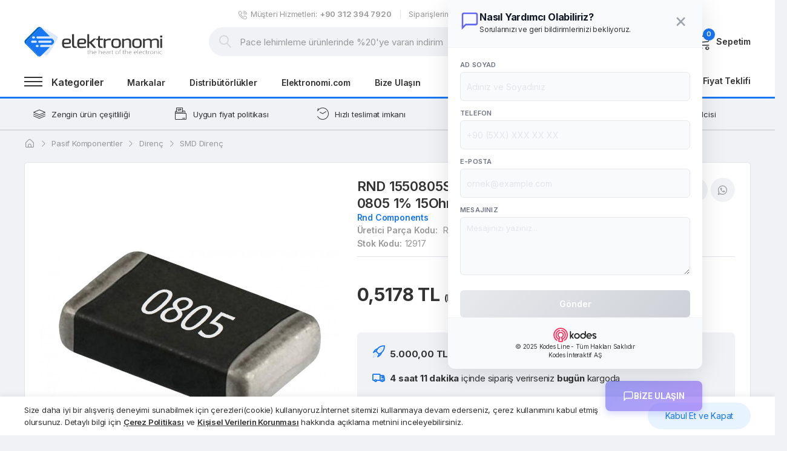

--- FILE ---
content_type: text/html; charset=UTF-8
request_url: https://www.elektronomi.com/rnd-components-rnd-1550805s8f150jt5e-kalin-film-smd-direnc-0805-1-15ohm-kilifi-0805-12917
body_size: 42981
content:
<!DOCTYPE html>
<html lang="tr">

<head>
    <!-- Elektronomi Page Meta -->
    <meta charset="utf-8">
    <meta http-equiv="x-ua-compatible" content="ie=edge">
    <meta name="viewport" content="width=device-width, initial-scale=1, shrink-to-fit=no">
    <meta name="format-detection" content="telephone=no">
    <meta name="apple-mobile-web-app-capable" content="yes">

    <!-- Elektronomi Page Info -->
    <title>Rnd  Components, RND 1550805S8F150JT5E, Kalın Film Smd Direnç 0805 1% 15Ohm Kılıfı: 0805</title>
    <meta name="author" content="KODES İnteraktif AŞ">
    <meta name="keywords" content="Rnd  Components, RND 1550805S8F150JT5E, Kalın Film Smd Direnç 0805 1% 15Ohm Kılıfı: 0805">
    <meta name="description" content="Rnd  Components, RND 1550805S8F150JT5E, Kalın Film Smd Direnç 0805 1% 15Ohm Kılıfı: 0805, Resistor TypeThick FilmResistance15 OhmTolerance (±)1 %Operati">
    <meta name="robots" content="All">
    <meta name="robots" content="index, follow">
    <meta name="content-language" content="tr">
    <meta property="og:type" content="website">
    <meta property="og:site_name" content="elektronomi.com">
    <meta property="og:image" content="https://cdn.elektronomi.com/files/web/img/logo.png?class=origin">
    <meta property="og:title" content="Rnd  Components, RND 1550805S8F150JT5E, Kalın Film Smd Direnç 0805 1% 15Ohm Kılıfı: 0805">
    <meta property="og:description" content="Rnd  Components, RND 1550805S8F150JT5E, Kalın Film Smd Direnç 0805 1% 15Ohm Kılıfı: 0805, Resistor TypeThick FilmResistance15 OhmTolerance (±)1 %Operati">
    <meta property="og:url" content="https://www.elektronomi.com/">

            <link rel="canonical" href="https://www.elektronomi.com/rnd-components-rnd-1550805s8f150jt5e-kalin-film-smd-direnc-0805-1-15ohm-kilifi-0805-12917"/>
    
    <link rel="preconnect" href="https://cdn.elektronomi.com/">
    <link rel="dns-prefetch" href="https://cdn.elektronomi.com/"/>

    <!-- Elektronomi Favicon -->
    <link rel="shortcut icon" href="https://cdn.elektronomi.com/files/web/img/favicon.ico">
    <link rel="icon" type="image/png" href="https://cdn.elektronomi.com/files/web/img/favicon-192x192.png?class=origin" sizes="192x192">
    <link rel="apple-touch-icon" sizes="180x180" href="https://cdn.elektronomi.com/files/web/img/apple-touch-icon-180x180.png?class=origin">

    <!-- Elektronomi Google Fonts    -->
    <link rel="preconnect" href="https://fonts.gstatic.com">
    <link href="https://fonts.googleapis.com/css2?family=Inter:wght@400;500;600;700;800&display=swap" rel="stylesheet">
    <link href="https://fonts.googleapis.com/css2?family=Roboto:wght@400;500;700&display=swap" rel="stylesheet">

    <!-- Elektronomi Stylesheet  -->
    <link rel="stylesheet" type="text/css" href="https://cdn.elektronomi.com/files/web/plugins/font-awesome/css/font-awesome.min.css">
    <link rel="stylesheet" type="text/css" href="https://cdn.elektronomi.com/files/web/plugins/font-linearicons/css/font-linearicons.min.css">
    <link rel="stylesheet" type="text/css" href="https://cdn.elektronomi.com/files/web/plugins/bootstrap/css/bootstrap.min.css">
    <link rel="stylesheet" type="text/css" href="https://cdn.elektronomi.com/files/web/plugins/font-uicons/css/uicons-min.css">
    <link rel="stylesheet" type="text/css" href="https://cdn.elektronomi.com/files/web/plugins/owl-carousel/assets/owl.carousel.min.css">
    <link rel="stylesheet" type="text/css" href="https://cdn.elektronomi.com/files/web/plugins/owl-carousel/assets/owl.theme.default.min.css">
    <link rel="stylesheet" type="text/css" href="https://cdn.elektronomi.com/files/web/plugins/slick/slick/slick.min.css">
    <link rel="stylesheet" type="text/css" href="https://cdn.elektronomi.com/files/web/plugins/nouislider/nouislider.min.css">
    <link rel="stylesheet" type="text/css" href="https://cdn.elektronomi.com/files/web/plugins/lightGallery-master/dist/css/lightgallery.min.css">
    <link rel="stylesheet" type="text/css" href="https://cdn.elektronomi.com/files/web/plugins/jquery-bar-rating/dist/themes/fontawesome-stars.min.css">
    <link rel="stylesheet" type="text/css" href="https://cdn.elektronomi.com/files/web/plugins/select2/dist/css/select2.min.css">
    <link rel="stylesheet" type="text/css" href="https://cdn.elektronomi.com/files/web/plugins/sweet-alert/sweetalert2.min.css">
    <link rel="stylesheet" type="text/css" href="https://cdn.elektronomi.com/files/web/css/main.min.css?v1.7.3">

    <!-- Global site tag (gtag.js) - Google Analytics -->
<script async src="https://www.googletagmanager.com/gtag/js?id=G-M9MY53FWKB"></script>
<script>
  window.dataLayer = window.dataLayer || [];
  function gtag(){dataLayer.push(arguments);}
  gtag('js', new Date());

  gtag('config', 'G-M9MY53FWKB');
</script>    <meta name="google-site-verification" content="gGcd8ZeMPHKlLKKvLpgteEwybc8CDHghti2vckDsC5U" />
    
    <!-- Google Tag Manager -->
<script>(function(w,d,s,l,i){w[l]=w[l]||[];w[l].push({'gtm.start':
new Date().getTime(),event:'gtm.js'});var f=d.getElementsByTagName(s)[0],
j=d.createElement(s),dl=l!='dataLayer'?'&l='+l:'';j.async=true;j.src=
'https://www.googletagmanager.com/gtm.js?id='+i+dl;f.parentNode.insertBefore(j,f);
})(window,document,'script','dataLayer','GTM-TSX8ZLZ');</script>
<!-- End Google Tag Manager -->

<!-- Google tag (gtag.js) -->
<script async src="https://www.googletagmanager.com/gtag/js?id=AW-864787009"></script>
<script>
  window.dataLayer = window.dataLayer || [];
  function gtag(){dataLayer.push(arguments);}
  gtag('js', new Date());

  gtag('config', 'AW-864787009');
</script>


</head>
<body>

<!-- <img src="https://cdn.elektronomi.com/files/web/img/blank.png" class="d-none"> -->

<!-- Elektronomi General Overlay -->
<div class="page-overlay"></div>

<!-- Elektronomi Menu Overlay -->
<div class="page-menu-overlay"></div>

<!-- Elektronomi Sticky Header -->
<header class="header header-standard header-page-content overlay-menu-z-index" data-sticky="true">

    <div class="header-top">
        <div class="container">
            <div class="header-top-center text-center">
                <ul class="header-top-links">
                    <li><a href="tel:+903123947920" class="htl-phone-i" title="Müşteri Hizmetleri"><i class="icon-phone-wave"></i><span>Müşteri Hizmetleri: <strong>+90 312 394 7920     </strong></span></a></li>
                    <li><a href="https://www.elektronomi.com/user/siparislerim" title="Siparişlerim">Siparişlerim</a></li>
                    <li><a href="https://www.elektronomi.com/destek" title="Destek">Destek</a></li>
                    <li><a href="https://www.elektronomi.com/sayfa/yardim" title="Yardım">Yardım</a></li>
                </ul>
            </div>
        </div>
    </div>
    <div class="header-content">
        <div class="container">
            <div class="header-content-left">
                <div class="menu-product-categories">
                    <div class="menu-toggle">
                        <span></span>
                        <h3 class="cat">Kategoriler</h3>
                    </div>
                    <nav class="menu-content">
                        <ul class="menu-dropdown">
    <!-- Elektronomi Mobile Nav Menu -->
        <li class="current-menu-item menu-item-has-children has-mega-menu mega-menu-active current-menu-item">
        <a href="https://www.elektronomi.com/kategori/aktif-komponentler-16" title="Aktif Komponentler">Aktif Komponentler</a>        
            <div class="mega-menu">
                <div class="mega-menu-column">
                
                    <a href="https://www.elektronomi.com/kategori/entegre-29" title="Entegre">
                        <h4>Entegre<span class="sub-toggle"></span></h4>
                    </a>
                                        <ul class="mega-menu-list">
                        <li class="current-menu-item">
                            <a href="https://www.elektronomi.com/kategori/74-serisi-142" title="74 Serisi">74 Serisi,</a><a href="https://www.elektronomi.com/kategori/40-serisi-144" title="40 Serisi">40 Serisi,</a><a href="https://www.elektronomi.com/kategori/zamanlayici-143" title="Zamanlayıcı">Zamanlayıcı,</a><a href="https://www.elektronomi.com/kategori/analog-dijital-donusturucu-145" title="Analog - Dijital Dönüştürücü">Analog - Dijital Dönüştürücü,</a><a href="https://www.elektronomi.com/kategori/dijital-analog-donusturucu-146" title="Dijital - Analog Dönüştürücü">Dijital - Analog Dönüştürücü,</a><a href="https://www.elektronomi.com/kategori/islemsel-yukseltecler-147" title="İşlemsel Yükselteçler">İşlemsel Yükselteçler,</a><a href="https://www.elektronomi.com/kategori/algilayici-148" title="Algılayıcı">Algılayıcı,</a><a href="https://www.elektronomi.com/kategori/haberlesme-149" title="Haberleşme">Haberleşme,</a><a href="https://www.elektronomi.com/kategori/entegre-surucu-150" title="Entegre Sürücü">Entegre Sürücü,</a><a href="https://www.elektronomi.com/kategori/mosfet-surucu-151" title="Mosfet Sürücü">Mosfet Sürücü,</a><a href="https://www.elektronomi.com/kategori/motor-surucu-152" title="Motor Sürücü">Motor Sürücü,</a><a href="https://www.elektronomi.com/kategori/regulator-153" title="Regülatör">Regülatör,</a><a href="https://www.elektronomi.com/kategori/sram-154" title="SRam">SRam,</a><a href="https://www.elektronomi.com/kategori/eprom-155" title="Eprom">Eprom,</a><a href="https://www.elektronomi.com/kategori/eeprom-156" title="EEprom">EEprom,</a><a href="https://www.elektronomi.com/kategori/mikroislemci-157" title="Mikroişlemci">Mikroişlemci,</a><a href="https://www.elektronomi.com/kategori/dijital-potansiyometre-158" title="Dijital Potansiyometre">Dijital Potansiyometre,</a><a href="https://www.elektronomi.com/kategori/entegre-soketi-159" title="Entegre Soketi">Entegre Soketi,</a>                        </li>
                    </ul>
                    
                
                    <a href="https://www.elektronomi.com/kategori/yari-iletkenler-30" title="Yarı İletkenler">
                        <h4>Yarı İletkenler<span class="sub-toggle"></span></h4>
                    </a>
                                        <ul class="mega-menu-list">
                        <li class="current-menu-item">
                            <a href="https://www.elektronomi.com/kategori/diyot-160" title="Diyot">Diyot,</a><a href="https://www.elektronomi.com/kategori/zener-diyot-161" title="Zener Diyot">Zener Diyot,</a><a href="https://www.elektronomi.com/kategori/tvs-diyot-162" title="TVS Diyot">TVS Diyot,</a><a href="https://www.elektronomi.com/kategori/dogrultma-diyot-163" title="Doğrultma Diyot">Doğrultma Diyot,</a><a href="https://www.elektronomi.com/kategori/schottky-diyot-164" title="Schottky Diyot">Schottky Diyot,</a><a href="https://www.elektronomi.com/kategori/transistor-165" title="Transistor">Transistor,</a><a href="https://www.elektronomi.com/kategori/fet-166" title="Fet">Fet,</a><a href="https://www.elektronomi.com/kategori/mosfet-167" title="Mosfet">Mosfet,</a><a href="https://www.elektronomi.com/kategori/igbt-168" title="IGBT">IGBT,</a><a href="https://www.elektronomi.com/kategori/tristor-169" title="Tristör">Tristör,</a><a href="https://www.elektronomi.com/kategori/triyak-170" title="Triyak">Triyak,</a><a href="https://www.elektronomi.com/kategori/diyot-modul-171" title="Diyot Modül">Diyot Modül,</a><a href="https://www.elektronomi.com/kategori/tristor-modul-172" title="Tristör Modül">Tristör Modül,</a><a href="https://www.elektronomi.com/kategori/izolator-173" title="İzolatör">İzolatör,</a>                        </li>
                    </ul>
                    
                
                    <a href="https://www.elektronomi.com/kategori/osilatorler-31" title="Osilatörler">
                        <h4>Osilatörler<span class="sub-toggle"></span></h4>
                    </a>
                                        <ul class="mega-menu-list">
                        <li class="current-menu-item">
                            <a href="https://www.elektronomi.com/kategori/kristal-136" title="Kristal">Kristal</a><a href="https://www.elektronomi.com/kategori/rezenator-137" title="Rezenatör">Rezenatör</a>                        </li>
                    </ul>
                    
                            </div>
                <div class="mega-menu-column">
                    
                        <a href="https://www.elektronomi.com/kategori/optoelektronik-32" title="Optoelektronik">
                            <h4>Optoelektronik<span class="sub-toggle"></span></h4>
                        </a>
                                                    <ul class="mega-menu-list">
                                <li class="current-menu-item">
                                    <a href="https://www.elektronomi.com/kategori/led-138" title="Led">Led,</a><a href="https://www.elektronomi.com/kategori/segment-display-139" title="Segment Display">Segment Display,</a><a href="https://www.elektronomi.com/kategori/lcd-display-140" title="LCD Display">LCD Display,</a><a href="https://www.elektronomi.com/kategori/optocoupler-141" title="Optocoupler">Optocoupler,</a>                                </li>
                            </ul>
                        
                    
                        <a href="https://www.elektronomi.com/kategori/role-215" title="Röle">
                            <h4>Röle<span class="sub-toggle"></span></h4>
                        </a>
                        
                                    </div>

                                <div style="clear: both; float: none; display: block; width: 100%; margin-bottom: 50px;"></div>
                <div class="mega-menu-column menu-category-bottom">
                    <a href="https://www.elektronomi.com/kategori/aktif-komponentler-16" class="mega-menu-all-category" title="Aktif Komponentler">Tümünü Görüntüle</a>                </div>
            </div>
            </li>
        <li class="current-menu-item menu-item-has-children has-mega-menu mega-menu-active current-menu-item">
        <a href="https://www.elektronomi.com/kategori/pasif-komponentler-17" title="Pasif Komponentler">Pasif Komponentler</a>        
            <div class="mega-menu">
                <div class="mega-menu-column">
                
                    <a href="https://www.elektronomi.com/kategori/direnc-33" title="Direnç">
                        <h4>Direnç<span class="sub-toggle"></span></h4>
                    </a>
                                        <ul class="mega-menu-list">
                        <li class="current-menu-item">
                            <a href="https://www.elektronomi.com/kategori/metal-film-direnc-207" title="Metal Film Direnç">Metal Film Direnç,</a><a href="https://www.elektronomi.com/kategori/karbon-direnc-206" title="Karbon Direnç">Karbon Direnç,</a><a href="https://www.elektronomi.com/kategori/smd-direnc-208" title="SMD Direnç">SMD Direnç,</a><a href="https://www.elektronomi.com/kategori/seramik-direnc-210" title="Seramik Direnç">Seramik Direnç,</a><a href="https://www.elektronomi.com/kategori/tas-direnc-209" title="Taş Direnç">Taş Direnç,</a><a href="https://www.elektronomi.com/kategori/aleminyum-direnc-211" title="Aleminyum Direnç">Aleminyum Direnç,</a><a href="https://www.elektronomi.com/kategori/wirewound-direnc-217" title="WireWound Direnç">WireWound Direnç,</a><a href="https://www.elektronomi.com/kategori/axial-direnc-218" title="Axial Direnç">Axial Direnç,</a><a href="https://www.elektronomi.com/kategori/ntc-203" title="NTC">NTC,</a><a href="https://www.elektronomi.com/kategori/ptc-204" title="PTC">PTC,</a><a href="https://www.elektronomi.com/kategori/varistor-202" title="Varistör">Varistör,</a><a href="https://www.elektronomi.com/kategori/potansiyometre-213" title="Potansiyometre">Potansiyometre,</a><a href="https://www.elektronomi.com/kategori/trimpot-214" title="Trimpot">Trimpot,</a><a href="https://www.elektronomi.com/kategori/akim-direncleri-212" title="Akım Dirençleri">Akım Dirençleri,</a><a href="https://www.elektronomi.com/kategori/dizi-direnc-205" title="Dizi Direnç">Dizi Direnç,</a><a href="https://www.elektronomi.com/kategori/parafudr-201" title="Parafudr">Parafudr,</a>                        </li>
                    </ul>
                    
                
                    <a href="https://www.elektronomi.com/kategori/kondansator-35" title="Kondansatör">
                        <h4>Kondansatör<span class="sub-toggle"></span></h4>
                    </a>
                                        <ul class="mega-menu-list">
                        <li class="current-menu-item">
                            <a href="https://www.elektronomi.com/kategori/elektrolitik-kondansator-192" title="Elektrolitik Kondansatör">Elektrolitik Kondansatör,</a><a href="https://www.elektronomi.com/kategori/snap-kondansator-199" title="Snap Kondansatör">Snap Kondansatör,</a><a href="https://www.elektronomi.com/kategori/seramik-kondansator-195" title="Seramik Kondansatör">Seramik Kondansatör,</a><a href="https://www.elektronomi.com/kategori/smd-kondansator-221" title="SMD Kondansatör">SMD Kondansatör,</a><a href="https://www.elektronomi.com/kategori/tantalum-kondansator-194" title="Tantalum Kondansatör">Tantalum Kondansatör,</a><a href="https://www.elektronomi.com/kategori/mkp-kondansator-198" title="MKP Kondansatör">MKP Kondansatör,</a><a href="https://www.elektronomi.com/kategori/polimer-kondansator-193" title="Polimer Kondansatör">Polimer Kondansatör,</a><a href="https://www.elektronomi.com/kategori/motor-kondansatoru-197" title="Motor Kondansatörü">Motor Kondansatörü,</a><a href="https://www.elektronomi.com/kategori/guc-kondansatoru-196" title="Güç Kondansatörü">Güç Kondansatörü,</a><a href="https://www.elektronomi.com/kategori/vidali-kondansator-200" title="Vidalı Kondansatör">Vidalı Kondansatör,</a><a href="https://www.elektronomi.com/kategori/polyester-kondansator-219" title="Polyester Kondansatör">Polyester Kondansatör,</a><a href="https://www.elektronomi.com/kategori/axial-kondansator-220" title="Axial Kondansatör">Axial Kondansatör,</a>                        </li>
                    </ul>
                    
                            </div>
                <div class="mega-menu-column">
                    
                        <a href="https://www.elektronomi.com/kategori/bobin-34" title="Bobin">
                            <h4>Bobin<span class="sub-toggle"></span></h4>
                        </a>
                                                    <ul class="mega-menu-list">
                                <li class="current-menu-item">
                                    <a href="https://www.elektronomi.com/kategori/ferrit-174" title="Ferrit">Ferrit,</a><a href="https://www.elektronomi.com/kategori/nuve-175" title="Nüve">Nüve,</a><a href="https://www.elektronomi.com/kategori/bobin-176" title="Bobin">Bobin,</a><a href="https://www.elektronomi.com/kategori/toroid-177" title="Toroid">Toroid,</a><a href="https://www.elektronomi.com/kategori/akim-transformatoru-178" title="Akım Transformatörü">Akım Transformatörü,</a><a href="https://www.elektronomi.com/kategori/emi-filtre-180" title="Emi Filtre">Emi Filtre,</a><a href="https://www.elektronomi.com/kategori/emc-filtre-179" title="Emc Filtre">Emc Filtre,</a><a href="https://www.elektronomi.com/kategori/guc-filteleri-181" title="Güç Filteleri">Güç Filteleri,</a>                                </li>
                            </ul>
                        
                    
                        <a href="https://www.elektronomi.com/kategori/sigorta-ve-devre-kesiciler-36" title="Sigorta ve Devre Kesiciler">
                            <h4>Sigorta ve Devre Kesiciler<span class="sub-toggle"></span></h4>
                        </a>
                                                    <ul class="mega-menu-list">
                                <li class="current-menu-item">
                                    <a href="https://www.elektronomi.com/kategori/axial-sigorta-182" title="Axial Sigorta">Axial Sigorta,</a><a href="https://www.elektronomi.com/kategori/radial-sigorta-183" title="Radial Sigorta">Radial Sigorta,</a><a href="https://www.elektronomi.com/kategori/cam-sigorta-184" title="Cam Sigorta">Cam Sigorta,</a><a href="https://www.elektronomi.com/kategori/seramik-sigorta-185" title="Seramik Sigorta">Seramik Sigorta,</a><a href="https://www.elektronomi.com/kategori/smd-sigorta-186" title="SMD Sigorta">SMD Sigorta,</a><a href="https://www.elektronomi.com/kategori/termal-sigorta-187" title="Termal Sigorta">Termal Sigorta,</a><a href="https://www.elektronomi.com/kategori/otomotiv-sigortasi-188" title="Otomotiv Sigortası">Otomotiv Sigortası,</a><a href="https://www.elektronomi.com/kategori/resetlenebilir-sigorta-189" title="Resetlenebilir Sigorta">Resetlenebilir Sigorta,</a><a href="https://www.elektronomi.com/kategori/devre-kesici-sigorta-190" title="Devre Kesici Sigorta">Devre Kesici Sigorta,</a><a href="https://www.elektronomi.com/kategori/sigorta-yuvasi-191" title="Sigorta Yuvası">Sigorta Yuvası,</a><a href="https://www.elektronomi.com/kategori/kartus-sigorta-216" title="Kartuş Sigorta">Kartuş Sigorta,</a>                                </li>
                            </ul>
                        
                                    </div>

                                <div style="clear: both; float: none; display: block; width: 100%; margin-bottom: 50px;"></div>
                <div class="mega-menu-column menu-category-bottom">
                    <a href="https://www.elektronomi.com/kategori/pasif-komponentler-17" class="mega-menu-all-category" title="Pasif Komponentler">Tümünü Görüntüle</a>                </div>
            </div>
            </li>
        <li class="current-menu-item menu-item-has-children has-mega-menu mega-menu-active current-menu-item">
        <a href="https://www.elektronomi.com/kategori/elektronik-kart-test-cihazlari-7" title="Elektronik Kart Test Cihazları">Elektronik Kart Test Cihazları</a>        
            <div class="mega-menu">
                <div class="mega-menu-column">
                
                    <a href="https://www.elektronomi.com/kategori/vi-test-cihazlari-37" title="V-I Test Cihazları">
                        <h4>V-I Test Cihazları<span class="sub-toggle"></span></h4>
                    </a>
                    
                
                    <a href="https://www.elektronomi.com/kategori/programlama-cihazlari-8" title="Programlama Cihazları">
                        <h4>Programlama Cihazları<span class="sub-toggle"></span></h4>
                    </a>
                    
                            </div>
                <div class="mega-menu-column">
                    
                        <a href="https://www.elektronomi.com/kategori/programlama-adaptorleri-5" title="Programlama Adaptörleri">
                            <h4>Programlama Adaptörleri<span class="sub-toggle"></span></h4>
                        </a>
                        
                    
                        <a href="https://www.elektronomi.com/kategori/entegre-test-cihazlari-9" title="Entegre Test Cihazları">
                            <h4>Entegre Test Cihazları<span class="sub-toggle"></span></h4>
                        </a>
                        
                                    </div>

                                <div style="clear: both; float: none; display: block; width: 100%; margin-bottom: 50px;"></div>
                <div class="mega-menu-column menu-category-bottom">
                    <a href="https://www.elektronomi.com/kategori/elektronik-kart-test-cihazlari-7" class="mega-menu-all-category" title="Elektronik Kart Test Cihazları">Tümünü Görüntüle</a>                </div>
            </div>
            </li>
        <li class="current-menu-item menu-item-has-children has-mega-menu mega-menu-active current-menu-item">
        <a href="https://www.elektronomi.com/kategori/havyalar-10" title="Havyalar">Havyalar</a>        
            <div class="mega-menu">
                <div class="mega-menu-column">
                
                    <a href="https://www.elektronomi.com/kategori/vakumlu-havya-84" title="Vakumlu Havya">
                        <h4>Vakumlu Havya<span class="sub-toggle"></span></h4>
                    </a>
                    
                
                    <a href="https://www.elektronomi.com/kategori/istasyonlu-havya-83" title="İstasyonlu Havya">
                        <h4>İstasyonlu Havya<span class="sub-toggle"></span></h4>
                    </a>
                    
                
                    <a href="https://www.elektronomi.com/kategori/tweezerli-havya-85" title="Tweezerli Havya">
                        <h4>Tweezerli Havya<span class="sub-toggle"></span></h4>
                    </a>
                    
                
                    <a href="https://www.elektronomi.com/kategori/sicak-hava-ufleme-86" title="Sıcak Hava Üfleme">
                        <h4>Sıcak Hava Üfleme<span class="sub-toggle"></span></h4>
                    </a>
                    
                
                    <a href="https://www.elektronomi.com/kategori/tabanca-havya-81" title="Tabanca Havya">
                        <h4>Tabanca Havya<span class="sub-toggle"></span></h4>
                    </a>
                    
                
                    <a href="https://www.elektronomi.com/kategori/kalem-havya-80" title="Kalem Havya">
                        <h4>Kalem Havya<span class="sub-toggle"></span></h4>
                    </a>
                    
                
                    <a href="https://www.elektronomi.com/kategori/cakmak-gazli-havya-82" title="Çakmak Gazlı Havya">
                        <h4>Çakmak Gazlı Havya<span class="sub-toggle"></span></h4>
                    </a>
                    
                
                    <a href="https://www.elektronomi.com/kategori/havya-yedegi-87" title="Havya Yedeği">
                        <h4>Havya Yedeği<span class="sub-toggle"></span></h4>
                    </a>
                    
                
                    <a href="https://www.elektronomi.com/kategori/duman-emici-95" title="Duman Emici">
                        <h4>Duman Emici<span class="sub-toggle"></span></h4>
                    </a>
                    
                
                    <a href="https://www.elektronomi.com/kategori/havya-uclari-89" title="Havya Uçları">
                        <h4>Havya Uçları<span class="sub-toggle"></span></h4>
                    </a>
                    
                            </div>
                <div class="mega-menu-column">
                    
                        <a href="https://www.elektronomi.com/kategori/pompa-uclari-90" title="Pompa Uçları">
                            <h4>Pompa Uçları<span class="sub-toggle"></span></h4>
                        </a>
                        
                    
                        <a href="https://www.elektronomi.com/kategori/rezistans-88" title="Rezistans">
                            <h4>Rezistans<span class="sub-toggle"></span></h4>
                        </a>
                        
                    
                        <a href="https://www.elektronomi.com/kategori/tweezer-uclari-91" title="Tweezer Uçları">
                            <h4>Tweezer Uçları<span class="sub-toggle"></span></h4>
                        </a>
                        
                    
                        <a href="https://www.elektronomi.com/kategori/bilesen-ve-aksesuarlar-92" title="Bileşen ve Aksesuarlar">
                            <h4>Bileşen ve Aksesuarlar<span class="sub-toggle"></span></h4>
                        </a>
                        
                    
                        <a href="https://www.elektronomi.com/kategori/lehim-teli-94" title="Lehim Teli">
                            <h4>Lehim Teli<span class="sub-toggle"></span></h4>
                        </a>
                        
                    
                        <a href="https://www.elektronomi.com/kategori/krem-lehim-96" title="Krem Lehim">
                            <h4>Krem Lehim<span class="sub-toggle"></span></h4>
                        </a>
                        
                    
                        <a href="https://www.elektronomi.com/kategori/lehim-pastasi-97" title="Lehim Pastası">
                            <h4>Lehim Pastası<span class="sub-toggle"></span></h4>
                        </a>
                        
                    
                        <a href="https://www.elektronomi.com/kategori/lehim-cekme-teli-98" title="Lehim Çekme Teli">
                            <h4>Lehim Çekme Teli<span class="sub-toggle"></span></h4>
                        </a>
                        
                    
                        <a href="https://www.elektronomi.com/kategori/flux-99" title="Flux">
                            <h4>Flux<span class="sub-toggle"></span></h4>
                        </a>
                        
                    
                        <a href="https://www.elektronomi.com/kategori/bakim-kitleri-93" title="Bakım Kitleri">
                            <h4>Bakım Kitleri<span class="sub-toggle"></span></h4>
                        </a>
                        
                                    </div>

                                <div style="clear: both; float: none; display: block; width: 100%; margin-bottom: 50px;"></div>
                <div class="mega-menu-column menu-category-bottom">
                    <a href="https://www.elektronomi.com/kategori/havyalar-10" class="mega-menu-all-category" title="Havyalar">Tümünü Görüntüle</a>                </div>
            </div>
            </li>
        <li class="current-menu-item menu-item-has-children has-mega-menu mega-menu-active current-menu-item">
        <a href="https://www.elektronomi.com/kategori/olcu-aletleri-test-cihazlari-21" title="Ölçü Aletleri, Test Cihazları">Ölçü Aletleri, Test Cihazları</a>        
            <div class="mega-menu">
                <div class="mega-menu-column">
                
                    <a href="https://www.elektronomi.com/kategori/multimetre-114" title="Multimetre">
                        <h4>Multimetre<span class="sub-toggle"></span></h4>
                    </a>
                    
                
                    <a href="https://www.elektronomi.com/kategori/multimetre-aksesuarlari-115" title="Multimetre Aksesuarları">
                        <h4>Multimetre Aksesuarları<span class="sub-toggle"></span></h4>
                    </a>
                    
                
                    <a href="https://www.elektronomi.com/kategori/osiloskop-116" title="Osiloskop">
                        <h4>Osiloskop<span class="sub-toggle"></span></h4>
                    </a>
                    
                
                    <a href="https://www.elektronomi.com/kategori/fonksiyon-jeneratoru-117" title="Fonksiyon Jeneratörü">
                        <h4>Fonksiyon Jeneratörü<span class="sub-toggle"></span></h4>
                    </a>
                    
                
                    <a href="https://www.elektronomi.com/kategori/kalibrator-118" title="Kalibratör">
                        <h4>Kalibratör<span class="sub-toggle"></span></h4>
                    </a>
                    
                
                    <a href="https://www.elektronomi.com/kategori/lcr-metre-125" title="LCR Metre">
                        <h4>LCR Metre<span class="sub-toggle"></span></h4>
                    </a>
                    
                
                    <a href="https://www.elektronomi.com/kategori/pensampermetre-121" title="Pensampermetre">
                        <h4>Pensampermetre<span class="sub-toggle"></span></h4>
                    </a>
                    
                            </div>
                <div class="mega-menu-column">
                    
                        <a href="https://www.elektronomi.com/kategori/fiber-optik-olcum-araclari-123" title="Fiber Optik Ölçüm Araçları">
                            <h4>Fiber Optik Ölçüm Araçları<span class="sub-toggle"></span></h4>
                        </a>
                        
                    
                        <a href="https://www.elektronomi.com/kategori/lan-olcum-araclari-120" title="Lan Ölçüm Araçları">
                            <h4>Lan Ölçüm Araçları<span class="sub-toggle"></span></h4>
                        </a>
                        
                    
                        <a href="https://www.elektronomi.com/kategori/isik-ses-olcer-124" title="Işık, Ses Ölçer">
                            <h4>Işık, Ses Ölçer<span class="sub-toggle"></span></h4>
                        </a>
                        
                    
                        <a href="https://www.elektronomi.com/kategori/termal-kameralar-122" title="Termal Kameralar">
                            <h4>Termal Kameralar<span class="sub-toggle"></span></h4>
                        </a>
                        
                    
                        <a href="https://www.elektronomi.com/kategori/data-logger-119" title="Data Logger">
                            <h4>Data Logger<span class="sub-toggle"></span></h4>
                        </a>
                        
                    
                        <a href="https://www.elektronomi.com/kategori/aksesuarlar-126" title="Aksesuarlar">
                            <h4>Aksesuarlar<span class="sub-toggle"></span></h4>
                        </a>
                        
                                    </div>

                                <div style="clear: both; float: none; display: block; width: 100%; margin-bottom: 50px;"></div>
                <div class="mega-menu-column menu-category-bottom">
                    <a href="https://www.elektronomi.com/kategori/olcu-aletleri-test-cihazlari-21" class="mega-menu-all-category" title="Ölçü Aletleri, Test Cihazları">Tümünü Görüntüle</a>                </div>
            </div>
            </li>
        <li class="current-menu-item menu-item-has-children has-mega-menu mega-menu-active current-menu-item">
        <a href="https://www.elektronomi.com/kategori/guc-kaynaklari-aku-piller-13" title="Güç Kaynakları, Akü, Piller">Güç Kaynakları, Akü, Piller</a>        
            <div class="mega-menu">
                <div class="mega-menu-column">
                
                    <a href="https://www.elektronomi.com/kategori/ac-guc-kaynaklari-100" title="AC Güç Kaynakları">
                        <h4>AC Güç Kaynakları<span class="sub-toggle"></span></h4>
                    </a>
                    
                
                    <a href="https://www.elektronomi.com/kategori/dc-guc-kaynaklari-101" title="DC Güç Kaynakları">
                        <h4>DC Güç Kaynakları<span class="sub-toggle"></span></h4>
                    </a>
                                        <ul class="mega-menu-list">
                        <li class="current-menu-item">
                            <a href="https://www.elektronomi.com/kategori/laboratuvar-guc-kaynaklari-103" title="Laboratuvar Güç Kaynakları">Laboratuvar Güç Kaynakları</a><a href="https://www.elektronomi.com/kategori/switched-mode-guc-kaynaklari-102" title="Switched Mode Güç Kaynakları">Switched Mode Güç Kaynakları</a>                        </li>
                    </ul>
                    
                            </div>
                <div class="mega-menu-column">
                    
                        <a href="https://www.elektronomi.com/kategori/adaptor-104" title="Adaptör">
                            <h4>Adaptör<span class="sub-toggle"></span></h4>
                        </a>
                        
                    
                        <a href="https://www.elektronomi.com/kategori/invertor-105" title="Invertor">
                            <h4>Invertor<span class="sub-toggle"></span></h4>
                        </a>
                        
                                    </div>

                                <div style="clear: both; float: none; display: block; width: 100%; margin-bottom: 50px;"></div>
                <div class="mega-menu-column menu-category-bottom">
                    <a href="https://www.elektronomi.com/kategori/guc-kaynaklari-aku-piller-13" class="mega-menu-all-category" title="Güç Kaynakları, Akü, Piller">Tümünü Görüntüle</a>                </div>
            </div>
            </li>
        <li class="current-menu-item menu-item-has-children has-mega-menu mega-menu-active current-menu-item">
        <a href="https://www.elektronomi.com/kategori/ekran-dokunmatik-cam-tus-takimlari-22" title="Ekran, Dokunmatik Cam, Tuş Takımları">Ekran, Dokunmatik Cam, Tuş Takımları</a>        
            <div class="mega-menu">
                <div class="mega-menu-column">
                
                    <a href="https://www.elektronomi.com/kategori/dokunmatik-camlar-4" title="Dokunmatik Camlar">
                        <h4>Dokunmatik Camlar<span class="sub-toggle"></span></h4>
                    </a>
                    
                
                    <a href="https://www.elektronomi.com/kategori/tus-takimlari-2" title="Tuş Takımları">
                        <h4>Tuş Takımları<span class="sub-toggle"></span></h4>
                    </a>
                    
                
                    <a href="https://www.elektronomi.com/kategori/panel-on-etiketleri-3" title="Panel Ön Etiketleri">
                        <h4>Panel Ön Etiketleri<span class="sub-toggle"></span></h4>
                    </a>
                    
                            </div>
                <div class="mega-menu-column">
                    
                        <a href="https://www.elektronomi.com/kategori/operator-panel-kasalari-223" title="Operatör Panel Kasaları">
                            <h4>Operatör Panel Kasaları<span class="sub-toggle"></span></h4>
                        </a>
                        
                    
                        <a href="https://www.elektronomi.com/kategori/lcd-38" title="LCD">
                            <h4>LCD<span class="sub-toggle"></span></h4>
                        </a>
                        
                    
                        <a href="https://www.elektronomi.com/kategori/vfd-display-39" title="VFD Display">
                            <h4>VFD Display<span class="sub-toggle"></span></h4>
                        </a>
                        
                                    </div>

                                <div style="clear: both; float: none; display: block; width: 100%; margin-bottom: 50px;"></div>
                <div class="mega-menu-column menu-category-bottom">
                    <a href="https://www.elektronomi.com/kategori/ekran-dokunmatik-cam-tus-takimlari-22" class="mega-menu-all-category" title="Ekran, Dokunmatik Cam, Tuş Takımları">Tümünü Görüntüle</a>                </div>
            </div>
            </li>
        <li class="current-menu-item menu-item-has-children has-mega-menu mega-menu-active current-menu-item">
        <a href="https://www.elektronomi.com/kategori/otomasyon-urunleri-19" title="Otomasyon Ürünleri">Otomasyon Ürünleri</a>        
            <div class="mega-menu">
                <div class="mega-menu-column">
                
                    <a href="https://www.elektronomi.com/kategori/enduktif-sensor-59" title="Endüktif Sensör">
                        <h4>Endüktif Sensör<span class="sub-toggle"></span></h4>
                    </a>
                    
                
                    <a href="https://www.elektronomi.com/kategori/kapasitif-sensor-60" title="Kapasitif Sensör">
                        <h4>Kapasitif Sensör<span class="sub-toggle"></span></h4>
                    </a>
                    
                
                    <a href="https://www.elektronomi.com/kategori/ultrasonik-sensor-61" title="Ultrasonik Sensör">
                        <h4>Ultrasonik Sensör<span class="sub-toggle"></span></h4>
                    </a>
                    
                
                    <a href="https://www.elektronomi.com/kategori/optik-sensor-62" title="Optik Sensör">
                        <h4>Optik Sensör<span class="sub-toggle"></span></h4>
                    </a>
                    
                
                    <a href="https://www.elektronomi.com/kategori/hall-sensor-63" title="Hall Sensör">
                        <h4>Hall Sensör<span class="sub-toggle"></span></h4>
                    </a>
                    
                
                    <a href="https://www.elektronomi.com/kategori/aci-pozisyon-sensoru-64" title="Açı, Pozisyon Sensörü">
                        <h4>Açı, Pozisyon Sensörü<span class="sub-toggle"></span></h4>
                    </a>
                    
                
                    <a href="https://www.elektronomi.com/kategori/gaz-sensoru-74" title="Gaz Sensörü">
                        <h4>Gaz Sensörü<span class="sub-toggle"></span></h4>
                    </a>
                    
                
                    <a href="https://www.elektronomi.com/kategori/guc-sensoru-66" title="Güç Sensörü">
                        <h4>Güç Sensörü<span class="sub-toggle"></span></h4>
                    </a>
                    
                            </div>
                <div class="mega-menu-column">
                    
                        <a href="https://www.elektronomi.com/kategori/seviye-sensoru-67" title="Seviye Sensörü">
                            <h4>Seviye Sensörü<span class="sub-toggle"></span></h4>
                        </a>
                        
                    
                        <a href="https://www.elektronomi.com/kategori/akis-sensoru-68" title="Akış Sensörü">
                            <h4>Akış Sensörü<span class="sub-toggle"></span></h4>
                        </a>
                        
                    
                        <a href="https://www.elektronomi.com/kategori/basinc-sensoru-69" title="Basınç Sensörü">
                            <h4>Basınç Sensörü<span class="sub-toggle"></span></h4>
                        </a>
                        
                    
                        <a href="https://www.elektronomi.com/kategori/sicaklik-sensoru-70" title="Sıcaklık Sensörü">
                            <h4>Sıcaklık Sensörü<span class="sub-toggle"></span></h4>
                        </a>
                        
                    
                        <a href="https://www.elektronomi.com/kategori/iklim-sensoru-71" title="İklim Sensörü">
                            <h4>İklim Sensörü<span class="sub-toggle"></span></h4>
                        </a>
                        
                    
                        <a href="https://www.elektronomi.com/kategori/nem-sensoru-72" title="Nem Sensörü">
                            <h4>Nem Sensörü<span class="sub-toggle"></span></h4>
                        </a>
                        
                    
                        <a href="https://www.elektronomi.com/kategori/akim-sensoru-73" title="Akım Sensörü">
                            <h4>Akım Sensörü<span class="sub-toggle"></span></h4>
                        </a>
                        
                    
                        <a href="https://www.elektronomi.com/kategori/encoder-65" title="Encoder">
                            <h4>Encoder<span class="sub-toggle"></span></h4>
                        </a>
                        
                                    </div>

                                <div style="clear: both; float: none; display: block; width: 100%; margin-bottom: 50px;"></div>
                <div class="mega-menu-column menu-category-bottom">
                    <a href="https://www.elektronomi.com/kategori/otomasyon-urunleri-19" class="mega-menu-all-category" title="Otomasyon Ürünleri">Tümünü Görüntüle</a>                </div>
            </div>
            </li>
        <li class="current-menu-item menu-item-has-children has-mega-menu mega-menu-active current-menu-item">
        <a href="https://www.elektronomi.com/kategori/el-aletleri-14" title="El Aletleri">El Aletleri</a>        
            <div class="mega-menu">
                <div class="mega-menu-column">
                
                    <a href="https://www.elektronomi.com/kategori/tornavida-110" title="Tornavida">
                        <h4>Tornavida<span class="sub-toggle"></span></h4>
                    </a>
                    
                
                    <a href="https://www.elektronomi.com/kategori/pense-112" title="Pense">
                        <h4>Pense<span class="sub-toggle"></span></h4>
                    </a>
                    
                
                    <a href="https://www.elektronomi.com/kategori/cimbiz-109" title="Cımbız">
                        <h4>Cımbız<span class="sub-toggle"></span></h4>
                    </a>
                    
                
                    <a href="https://www.elektronomi.com/kategori/alyan-anahtar-takimlari-108" title="Alyan Anahtar Takımları">
                        <h4>Alyan Anahtar Takımları<span class="sub-toggle"></span></h4>
                    </a>
                    
                            </div>
                <div class="mega-menu-column">
                    
                        <a href="https://www.elektronomi.com/kategori/lokma-takimlari-111" title="Lokma Takımları">
                            <h4>Lokma Takımları<span class="sub-toggle"></span></h4>
                        </a>
                        
                    
                        <a href="https://www.elektronomi.com/kategori/hazir-alet-cantalari-106" title="Hazır Alet Çantaları">
                            <h4>Hazır Alet Çantaları<span class="sub-toggle"></span></h4>
                        </a>
                        
                    
                        <a href="https://www.elektronomi.com/kategori/mengene-113" title="Mengene">
                            <h4>Mengene<span class="sub-toggle"></span></h4>
                        </a>
                        
                    
                        <a href="https://www.elektronomi.com/kategori/bos-kutular-107" title="Boş Kutular">
                            <h4>Boş Kutular<span class="sub-toggle"></span></h4>
                        </a>
                        
                                    </div>

                                <div style="clear: both; float: none; display: block; width: 100%; margin-bottom: 50px;"></div>
                <div class="mega-menu-column menu-category-bottom">
                    <a href="https://www.elektronomi.com/kategori/el-aletleri-14" class="mega-menu-all-category" title="El Aletleri">Tümünü Görüntüle</a>                </div>
            </div>
            </li>
        <li class="current-menu-item current-menu-item">
        <a href="https://www.elektronomi.com/kategori/fan-cesitleri-18" title="Fan Çeşitleri">Fan Çeşitleri</a>            </li>
        <li class="current-menu-item menu-item-has-children has-mega-menu mega-menu-active current-menu-item">
        <a href="https://www.elektronomi.com/kategori/konnektorler-15" title="Konnektörler">Konnektörler</a>        
            <div class="mega-menu">
                <div class="mega-menu-column">
                
                    <a href="https://www.elektronomi.com/kategori/flat-kablo-konnektoru-127" title="Flat Kablo Konnektörü">
                        <h4>Flat Kablo Konnektörü<span class="sub-toggle"></span></h4>
                    </a>
                    
                
                    <a href="https://www.elektronomi.com/kategori/dsub-konnektor-128" title="D-Sub Konnektör">
                        <h4>D-Sub Konnektör<span class="sub-toggle"></span></h4>
                    </a>
                    
                
                    <a href="https://www.elektronomi.com/kategori/ses-video-bilgisayar-konnektoru-129" title="Ses, Video, Bilgisayar Konnektörü">
                        <h4>Ses, Video, Bilgisayar Konnektörü<span class="sub-toggle"></span></h4>
                    </a>
                    
                
                    <a href="https://www.elektronomi.com/kategori/endustriyel-konnektor-130" title="Endüstriyel Konnektör">
                        <h4>Endüstriyel Konnektör<span class="sub-toggle"></span></h4>
                    </a>
                    
                
                    <a href="https://www.elektronomi.com/kategori/klamensler-131" title="Klamensler">
                        <h4>Klamensler<span class="sub-toggle"></span></h4>
                    </a>
                    
                            </div>
                <div class="mega-menu-column">
                    
                        <a href="https://www.elektronomi.com/kategori/heavy-duty-konnektor-132" title="Heavy Duty Konnektör">
                            <h4>Heavy Duty Konnektör<span class="sub-toggle"></span></h4>
                        </a>
                        
                    
                        <a href="https://www.elektronomi.com/kategori/yuvarlak-konnektor-133" title="Yuvarlak Konnektör">
                            <h4>Yuvarlak Konnektör<span class="sub-toggle"></span></h4>
                        </a>
                        
                    
                        <a href="https://www.elektronomi.com/kategori/kare-konnektor-134" title="Kare Konnektör">
                            <h4>Kare Konnektör<span class="sub-toggle"></span></h4>
                        </a>
                        
                    
                        <a href="https://www.elektronomi.com/kategori/koaskiyel-konnektor-135" title="Koaskiyel Konnektör">
                            <h4>Koaskiyel Konnektör<span class="sub-toggle"></span></h4>
                        </a>
                        
                                    </div>

                                <div style="clear: both; float: none; display: block; width: 100%; margin-bottom: 50px;"></div>
                <div class="mega-menu-column menu-category-bottom">
                    <a href="https://www.elektronomi.com/kategori/konnektorler-15" class="mega-menu-all-category" title="Konnektörler">Tümünü Görüntüle</a>                </div>
            </div>
            </li>
        <li class="current-menu-item menu-item-has-children has-mega-menu mega-menu-active current-menu-item">
        <a href="https://www.elektronomi.com/kategori/donusturuculer-20" title="Dönüştürücüler">Dönüştürücüler</a>        
            <div class="mega-menu">
                <div class="mega-menu-column">
                
                    <a href="https://www.elektronomi.com/kategori/dcdc-converter-75" title="DC/DC Converter">
                        <h4>DC/DC Converter<span class="sub-toggle"></span></h4>
                    </a>
                    
                
                    <a href="https://www.elektronomi.com/kategori/acdc-converter-cesitleri-76" title="AC/DC Converter Çeşitleri">
                        <h4>AC/DC Converter Çeşitleri<span class="sub-toggle"></span></h4>
                    </a>
                    
                            </div>
                <div class="mega-menu-column">
                    
                        <a href="https://www.elektronomi.com/kategori/transformator-77" title="Transformatör">
                            <h4>Transformatör<span class="sub-toggle"></span></h4>
                        </a>
                        
                                    </div>

                                <div style="clear: both; float: none; display: block; width: 100%; margin-bottom: 50px;"></div>
                <div class="mega-menu-column menu-category-bottom">
                    <a href="https://www.elektronomi.com/kategori/donusturuculer-20" class="mega-menu-all-category" title="Dönüştürücüler">Tümünü Görüntüle</a>                </div>
            </div>
            </li>
        <li class="current-menu-item menu-item-has-children has-mega-menu mega-menu-active current-menu-item">
        <a href="https://www.elektronomi.com/kategori/kablo-cesitleri-41" title="Kablo Çeşitleri">Kablo Çeşitleri</a>        
            <div class="mega-menu">
                <div class="mega-menu-column">
                
                    <a href="https://www.elektronomi.com/kategori/network-kablosu-42" title="Network Kablosu">
                        <h4>Network Kablosu<span class="sub-toggle"></span></h4>
                    </a>
                    
                
                    <a href="https://www.elektronomi.com/kategori/montaj-kablosu-43" title="Montaj Kablosu">
                        <h4>Montaj Kablosu<span class="sub-toggle"></span></h4>
                    </a>
                    
                
                    <a href="https://www.elektronomi.com/kategori/data-kablosu-44" title="Data Kablosu">
                        <h4>Data Kablosu<span class="sub-toggle"></span></h4>
                    </a>
                    
                
                    <a href="https://www.elektronomi.com/kategori/fiber-optik-kablo-45" title="Fiber Optik Kablo">
                        <h4>Fiber Optik Kablo<span class="sub-toggle"></span></h4>
                    </a>
                    
                            </div>
                <div class="mega-menu-column">
                    
                        <a href="https://www.elektronomi.com/kategori/coaxial-kablo-46" title="Coaxial Kablo">
                            <h4>Coaxial Kablo<span class="sub-toggle"></span></h4>
                        </a>
                        
                    
                        <a href="https://www.elektronomi.com/kategori/ses-ve-goruntu-kablolari-47" title="Ses ve Görüntü Kabloları">
                            <h4>Ses ve Görüntü Kabloları<span class="sub-toggle"></span></h4>
                        </a>
                        
                    
                        <a href="https://www.elektronomi.com/kategori/flat-kablo-48" title="Flat Kablo">
                            <h4>Flat Kablo<span class="sub-toggle"></span></h4>
                        </a>
                        
                    
                        <a href="https://www.elektronomi.com/kategori/kablo-bagi-49" title="Kablo Bağı">
                            <h4>Kablo Bağı<span class="sub-toggle"></span></h4>
                        </a>
                        
                                    </div>

                                <div style="clear: both; float: none; display: block; width: 100%; margin-bottom: 50px;"></div>
                <div class="mega-menu-column menu-category-bottom">
                    <a href="https://www.elektronomi.com/kategori/kablo-cesitleri-41" class="mega-menu-all-category" title="Kablo Çeşitleri">Tümünü Görüntüle</a>                </div>
            </div>
            </li>
        <li class="current-menu-item menu-item-has-children has-mega-menu mega-menu-active current-menu-item">
        <a href="https://www.elektronomi.com/kategori/montaj-malzemeleri-26" title="Montaj Malzemeleri">Montaj Malzemeleri</a>        
            <div class="mega-menu">
                <div class="mega-menu-column">
                
                    <a href="https://www.elektronomi.com/kategori/ray-tipi-klemens-53" title="Ray Tipi Klemens">
                        <h4>Ray Tipi Klemens<span class="sub-toggle"></span></h4>
                    </a>
                    
                
                    <a href="https://www.elektronomi.com/kategori/sira-klemens-54" title="Sıra Klemens">
                        <h4>Sıra Klemens<span class="sub-toggle"></span></h4>
                    </a>
                    
                
                    <a href="https://www.elektronomi.com/kategori/daralan-makaron-55" title="Daralan Makaron">
                        <h4>Daralan Makaron<span class="sub-toggle"></span></h4>
                    </a>
                    
                            </div>
                <div class="mega-menu-column">
                    
                        <a href="https://www.elektronomi.com/kategori/kablo-pabucu-56" title="Kablo Pabucu">
                            <h4>Kablo Pabucu<span class="sub-toggle"></span></h4>
                        </a>
                        
                    
                        <a href="https://www.elektronomi.com/kategori/rakor-57" title="Rakor">
                            <h4>Rakor<span class="sub-toggle"></span></h4>
                        </a>
                        
                    
                        <a href="https://www.elektronomi.com/kategori/guc-soketleri-58" title="Güç Soketleri">
                            <h4>Güç Soketleri<span class="sub-toggle"></span></h4>
                        </a>
                        
                                    </div>

                                <div style="clear: both; float: none; display: block; width: 100%; margin-bottom: 50px;"></div>
                <div class="mega-menu-column menu-category-bottom">
                    <a href="https://www.elektronomi.com/kategori/montaj-malzemeleri-26" class="mega-menu-all-category" title="Montaj Malzemeleri">Tümünü Görüntüle</a>                </div>
            </div>
            </li>
        <li class="current-menu-item current-menu-item">
        <a href="https://www.elektronomi.com/kategori/antistatik-urunler-11" title="Antistatik Ürünler">Antistatik Ürünler</a>            </li>
        <li class="current-menu-item current-menu-item">
        <a href="https://www.elektronomi.com/kategori/kimyasallar-12" title="Kimyasallar">Kimyasallar</a>            </li>
        <li class="current-menu-item current-menu-item">
        <a href="https://www.elektronomi.com/kategori/gelistirme-kitleri-222" title="Geliştirme Kitleri">Geliştirme Kitleri</a>            </li>
        <li class="current-menu-item all-category-button"><a href="https://www.elektronomi.com/kategoriler" title="Tüm Kategoriler">Tüm Kategoriler</a></li>
</ul>

                    </nav>
                </div>
                <!-- Elektronomi Logo -->
                <a class="elektronomi-logo elektronomi-svg" href="https://www.elektronomi.com/" title="Elektronomi"></a>
            </div>

            <!-- Elektronomi Search -->
                        <div class="header-content-center">
                <form class="elektronomi-form-quick-search" method="get" autocomplete="off" action="https://www.elektronomi.com/arama">
                    <i class="icon-magnifier"></i>
                    <input class="form-control" type="text" id="productSearch" name="q" placeholder="Pace lehimleme ürünlerinde %20'ye varan indirim">
                    <button>ARA</button>
                </form>
                <div id="searchRequest"></div>
            </div>

            <!-- Elektronomi User Panel -->
            <div class="header-content-right">
                <div class="header-actions">

                    <!-- Elektronomi User Panel -->
                    <div class="elektronomi-user-mini">
    <div class="elektronomi-block-user-header">
        <div class="elektronomi-block-left">
            <a href="#" class="disabledLink" title="user">
                <i class="icon-user"></i>
            </a>
        </div>
        <div class="elektronomi-block-right">
            <a href="#" class="user-panel-hover disabledLink" title="Giriş yap veya Üye ol">Giriş Yap<br><span>veya üye ol</span></a>
        </div>
    </div>
    <div class="elektronomi-user-content">
        <div class="elektronomi-user-items">
            <a class="elektronomi-btn d-block login-btn" href="https://www.elektronomi.com/login" title="Giriş yap"><i class="icon-enter-right"></i> <span>Giriş Yap</span></a>
            <a class="elektronomi-btn d-block sign-btn" href="https://www.elektronomi.com/login" title="Üye ol"><i class="icon-user-plus"></i> <span>Üye Ol</span></a>
        </div>
    </div>
</div>
                    <!-- Elektronomi Shopping Cart -->
                    <div class="elektronomi-block-user-header header-cart-box-area" id="basketURL" onclick="window.open('https://www.elektronomi.com/sepetim','_parent');">
                        <div class="elektronomi-block-left">
                            <a href="https://www.elektronomi.com/sepetim" title="Sepetim">
                                <i class="icon-cart"></i>
                                <span><i class="basketCount">0</i></span>
                            </a>
                        </div>
                        <div class="elektronomi-block-right">
                            <a href="https://www.elektronomi.com/sepetim" title="Sepetim">Sepetim</a>
                        </div>
                    </div>

                </div>
            </div>

        </div>
    </div>

    <!-- Elektronomi Nav -->
    <nav class="navigation">
        <div class="container pos-relative">
            <div class="navigation-left">
                <div class="menu-product-categories">
                    <div class="menu-toggle">
                        <span></span>
                        <h3>Kategoriler</h3>
                    </div>
                    <nav class="container product-categories-margin">
                        <div class="menu-content">
                            <ul class="menu-dropdown">
    <!-- Elektronomi Mobile Nav Menu -->
        <li class="current-menu-item menu-item-has-children has-mega-menu mega-menu-active current-menu-item">
        <a href="https://www.elektronomi.com/kategori/aktif-komponentler-16" title="Aktif Komponentler">Aktif Komponentler</a>        
            <div class="mega-menu">
                <div class="mega-menu-column">
                
                    <a href="https://www.elektronomi.com/kategori/entegre-29" title="Entegre">
                        <h4>Entegre<span class="sub-toggle"></span></h4>
                    </a>
                                        <ul class="mega-menu-list">
                        <li class="current-menu-item">
                            <a href="https://www.elektronomi.com/kategori/74-serisi-142" title="74 Serisi">74 Serisi,</a><a href="https://www.elektronomi.com/kategori/40-serisi-144" title="40 Serisi">40 Serisi,</a><a href="https://www.elektronomi.com/kategori/zamanlayici-143" title="Zamanlayıcı">Zamanlayıcı,</a><a href="https://www.elektronomi.com/kategori/analog-dijital-donusturucu-145" title="Analog - Dijital Dönüştürücü">Analog - Dijital Dönüştürücü,</a><a href="https://www.elektronomi.com/kategori/dijital-analog-donusturucu-146" title="Dijital - Analog Dönüştürücü">Dijital - Analog Dönüştürücü,</a><a href="https://www.elektronomi.com/kategori/islemsel-yukseltecler-147" title="İşlemsel Yükselteçler">İşlemsel Yükselteçler,</a><a href="https://www.elektronomi.com/kategori/algilayici-148" title="Algılayıcı">Algılayıcı,</a><a href="https://www.elektronomi.com/kategori/haberlesme-149" title="Haberleşme">Haberleşme,</a><a href="https://www.elektronomi.com/kategori/entegre-surucu-150" title="Entegre Sürücü">Entegre Sürücü,</a><a href="https://www.elektronomi.com/kategori/mosfet-surucu-151" title="Mosfet Sürücü">Mosfet Sürücü,</a><a href="https://www.elektronomi.com/kategori/motor-surucu-152" title="Motor Sürücü">Motor Sürücü,</a><a href="https://www.elektronomi.com/kategori/regulator-153" title="Regülatör">Regülatör,</a><a href="https://www.elektronomi.com/kategori/sram-154" title="SRam">SRam,</a><a href="https://www.elektronomi.com/kategori/eprom-155" title="Eprom">Eprom,</a><a href="https://www.elektronomi.com/kategori/eeprom-156" title="EEprom">EEprom,</a><a href="https://www.elektronomi.com/kategori/mikroislemci-157" title="Mikroişlemci">Mikroişlemci,</a><a href="https://www.elektronomi.com/kategori/dijital-potansiyometre-158" title="Dijital Potansiyometre">Dijital Potansiyometre,</a><a href="https://www.elektronomi.com/kategori/entegre-soketi-159" title="Entegre Soketi">Entegre Soketi,</a>                        </li>
                    </ul>
                    
                
                    <a href="https://www.elektronomi.com/kategori/yari-iletkenler-30" title="Yarı İletkenler">
                        <h4>Yarı İletkenler<span class="sub-toggle"></span></h4>
                    </a>
                                        <ul class="mega-menu-list">
                        <li class="current-menu-item">
                            <a href="https://www.elektronomi.com/kategori/diyot-160" title="Diyot">Diyot,</a><a href="https://www.elektronomi.com/kategori/zener-diyot-161" title="Zener Diyot">Zener Diyot,</a><a href="https://www.elektronomi.com/kategori/tvs-diyot-162" title="TVS Diyot">TVS Diyot,</a><a href="https://www.elektronomi.com/kategori/dogrultma-diyot-163" title="Doğrultma Diyot">Doğrultma Diyot,</a><a href="https://www.elektronomi.com/kategori/schottky-diyot-164" title="Schottky Diyot">Schottky Diyot,</a><a href="https://www.elektronomi.com/kategori/transistor-165" title="Transistor">Transistor,</a><a href="https://www.elektronomi.com/kategori/fet-166" title="Fet">Fet,</a><a href="https://www.elektronomi.com/kategori/mosfet-167" title="Mosfet">Mosfet,</a><a href="https://www.elektronomi.com/kategori/igbt-168" title="IGBT">IGBT,</a><a href="https://www.elektronomi.com/kategori/tristor-169" title="Tristör">Tristör,</a><a href="https://www.elektronomi.com/kategori/triyak-170" title="Triyak">Triyak,</a><a href="https://www.elektronomi.com/kategori/diyot-modul-171" title="Diyot Modül">Diyot Modül,</a><a href="https://www.elektronomi.com/kategori/tristor-modul-172" title="Tristör Modül">Tristör Modül,</a><a href="https://www.elektronomi.com/kategori/izolator-173" title="İzolatör">İzolatör,</a>                        </li>
                    </ul>
                    
                
                    <a href="https://www.elektronomi.com/kategori/osilatorler-31" title="Osilatörler">
                        <h4>Osilatörler<span class="sub-toggle"></span></h4>
                    </a>
                                        <ul class="mega-menu-list">
                        <li class="current-menu-item">
                            <a href="https://www.elektronomi.com/kategori/kristal-136" title="Kristal">Kristal</a><a href="https://www.elektronomi.com/kategori/rezenator-137" title="Rezenatör">Rezenatör</a>                        </li>
                    </ul>
                    
                            </div>
                <div class="mega-menu-column">
                    
                        <a href="https://www.elektronomi.com/kategori/optoelektronik-32" title="Optoelektronik">
                            <h4>Optoelektronik<span class="sub-toggle"></span></h4>
                        </a>
                                                    <ul class="mega-menu-list">
                                <li class="current-menu-item">
                                    <a href="https://www.elektronomi.com/kategori/led-138" title="Led">Led,</a><a href="https://www.elektronomi.com/kategori/segment-display-139" title="Segment Display">Segment Display,</a><a href="https://www.elektronomi.com/kategori/lcd-display-140" title="LCD Display">LCD Display,</a><a href="https://www.elektronomi.com/kategori/optocoupler-141" title="Optocoupler">Optocoupler,</a>                                </li>
                            </ul>
                        
                    
                        <a href="https://www.elektronomi.com/kategori/role-215" title="Röle">
                            <h4>Röle<span class="sub-toggle"></span></h4>
                        </a>
                        
                                    </div>

                                <div style="clear: both; float: none; display: block; width: 100%; margin-bottom: 50px;"></div>
                <div class="mega-menu-column menu-category-bottom">
                    <a href="https://www.elektronomi.com/kategori/aktif-komponentler-16" class="mega-menu-all-category" title="Aktif Komponentler">Tümünü Görüntüle</a>                </div>
            </div>
            </li>
        <li class="current-menu-item menu-item-has-children has-mega-menu mega-menu-active current-menu-item">
        <a href="https://www.elektronomi.com/kategori/pasif-komponentler-17" title="Pasif Komponentler">Pasif Komponentler</a>        
            <div class="mega-menu">
                <div class="mega-menu-column">
                
                    <a href="https://www.elektronomi.com/kategori/direnc-33" title="Direnç">
                        <h4>Direnç<span class="sub-toggle"></span></h4>
                    </a>
                                        <ul class="mega-menu-list">
                        <li class="current-menu-item">
                            <a href="https://www.elektronomi.com/kategori/metal-film-direnc-207" title="Metal Film Direnç">Metal Film Direnç,</a><a href="https://www.elektronomi.com/kategori/karbon-direnc-206" title="Karbon Direnç">Karbon Direnç,</a><a href="https://www.elektronomi.com/kategori/smd-direnc-208" title="SMD Direnç">SMD Direnç,</a><a href="https://www.elektronomi.com/kategori/seramik-direnc-210" title="Seramik Direnç">Seramik Direnç,</a><a href="https://www.elektronomi.com/kategori/tas-direnc-209" title="Taş Direnç">Taş Direnç,</a><a href="https://www.elektronomi.com/kategori/aleminyum-direnc-211" title="Aleminyum Direnç">Aleminyum Direnç,</a><a href="https://www.elektronomi.com/kategori/wirewound-direnc-217" title="WireWound Direnç">WireWound Direnç,</a><a href="https://www.elektronomi.com/kategori/axial-direnc-218" title="Axial Direnç">Axial Direnç,</a><a href="https://www.elektronomi.com/kategori/ntc-203" title="NTC">NTC,</a><a href="https://www.elektronomi.com/kategori/ptc-204" title="PTC">PTC,</a><a href="https://www.elektronomi.com/kategori/varistor-202" title="Varistör">Varistör,</a><a href="https://www.elektronomi.com/kategori/potansiyometre-213" title="Potansiyometre">Potansiyometre,</a><a href="https://www.elektronomi.com/kategori/trimpot-214" title="Trimpot">Trimpot,</a><a href="https://www.elektronomi.com/kategori/akim-direncleri-212" title="Akım Dirençleri">Akım Dirençleri,</a><a href="https://www.elektronomi.com/kategori/dizi-direnc-205" title="Dizi Direnç">Dizi Direnç,</a><a href="https://www.elektronomi.com/kategori/parafudr-201" title="Parafudr">Parafudr,</a>                        </li>
                    </ul>
                    
                
                    <a href="https://www.elektronomi.com/kategori/kondansator-35" title="Kondansatör">
                        <h4>Kondansatör<span class="sub-toggle"></span></h4>
                    </a>
                                        <ul class="mega-menu-list">
                        <li class="current-menu-item">
                            <a href="https://www.elektronomi.com/kategori/elektrolitik-kondansator-192" title="Elektrolitik Kondansatör">Elektrolitik Kondansatör,</a><a href="https://www.elektronomi.com/kategori/snap-kondansator-199" title="Snap Kondansatör">Snap Kondansatör,</a><a href="https://www.elektronomi.com/kategori/seramik-kondansator-195" title="Seramik Kondansatör">Seramik Kondansatör,</a><a href="https://www.elektronomi.com/kategori/smd-kondansator-221" title="SMD Kondansatör">SMD Kondansatör,</a><a href="https://www.elektronomi.com/kategori/tantalum-kondansator-194" title="Tantalum Kondansatör">Tantalum Kondansatör,</a><a href="https://www.elektronomi.com/kategori/mkp-kondansator-198" title="MKP Kondansatör">MKP Kondansatör,</a><a href="https://www.elektronomi.com/kategori/polimer-kondansator-193" title="Polimer Kondansatör">Polimer Kondansatör,</a><a href="https://www.elektronomi.com/kategori/motor-kondansatoru-197" title="Motor Kondansatörü">Motor Kondansatörü,</a><a href="https://www.elektronomi.com/kategori/guc-kondansatoru-196" title="Güç Kondansatörü">Güç Kondansatörü,</a><a href="https://www.elektronomi.com/kategori/vidali-kondansator-200" title="Vidalı Kondansatör">Vidalı Kondansatör,</a><a href="https://www.elektronomi.com/kategori/polyester-kondansator-219" title="Polyester Kondansatör">Polyester Kondansatör,</a><a href="https://www.elektronomi.com/kategori/axial-kondansator-220" title="Axial Kondansatör">Axial Kondansatör,</a>                        </li>
                    </ul>
                    
                            </div>
                <div class="mega-menu-column">
                    
                        <a href="https://www.elektronomi.com/kategori/bobin-34" title="Bobin">
                            <h4>Bobin<span class="sub-toggle"></span></h4>
                        </a>
                                                    <ul class="mega-menu-list">
                                <li class="current-menu-item">
                                    <a href="https://www.elektronomi.com/kategori/ferrit-174" title="Ferrit">Ferrit,</a><a href="https://www.elektronomi.com/kategori/nuve-175" title="Nüve">Nüve,</a><a href="https://www.elektronomi.com/kategori/bobin-176" title="Bobin">Bobin,</a><a href="https://www.elektronomi.com/kategori/toroid-177" title="Toroid">Toroid,</a><a href="https://www.elektronomi.com/kategori/akim-transformatoru-178" title="Akım Transformatörü">Akım Transformatörü,</a><a href="https://www.elektronomi.com/kategori/emi-filtre-180" title="Emi Filtre">Emi Filtre,</a><a href="https://www.elektronomi.com/kategori/emc-filtre-179" title="Emc Filtre">Emc Filtre,</a><a href="https://www.elektronomi.com/kategori/guc-filteleri-181" title="Güç Filteleri">Güç Filteleri,</a>                                </li>
                            </ul>
                        
                    
                        <a href="https://www.elektronomi.com/kategori/sigorta-ve-devre-kesiciler-36" title="Sigorta ve Devre Kesiciler">
                            <h4>Sigorta ve Devre Kesiciler<span class="sub-toggle"></span></h4>
                        </a>
                                                    <ul class="mega-menu-list">
                                <li class="current-menu-item">
                                    <a href="https://www.elektronomi.com/kategori/axial-sigorta-182" title="Axial Sigorta">Axial Sigorta,</a><a href="https://www.elektronomi.com/kategori/radial-sigorta-183" title="Radial Sigorta">Radial Sigorta,</a><a href="https://www.elektronomi.com/kategori/cam-sigorta-184" title="Cam Sigorta">Cam Sigorta,</a><a href="https://www.elektronomi.com/kategori/seramik-sigorta-185" title="Seramik Sigorta">Seramik Sigorta,</a><a href="https://www.elektronomi.com/kategori/smd-sigorta-186" title="SMD Sigorta">SMD Sigorta,</a><a href="https://www.elektronomi.com/kategori/termal-sigorta-187" title="Termal Sigorta">Termal Sigorta,</a><a href="https://www.elektronomi.com/kategori/otomotiv-sigortasi-188" title="Otomotiv Sigortası">Otomotiv Sigortası,</a><a href="https://www.elektronomi.com/kategori/resetlenebilir-sigorta-189" title="Resetlenebilir Sigorta">Resetlenebilir Sigorta,</a><a href="https://www.elektronomi.com/kategori/devre-kesici-sigorta-190" title="Devre Kesici Sigorta">Devre Kesici Sigorta,</a><a href="https://www.elektronomi.com/kategori/sigorta-yuvasi-191" title="Sigorta Yuvası">Sigorta Yuvası,</a><a href="https://www.elektronomi.com/kategori/kartus-sigorta-216" title="Kartuş Sigorta">Kartuş Sigorta,</a>                                </li>
                            </ul>
                        
                                    </div>

                                <div style="clear: both; float: none; display: block; width: 100%; margin-bottom: 50px;"></div>
                <div class="mega-menu-column menu-category-bottom">
                    <a href="https://www.elektronomi.com/kategori/pasif-komponentler-17" class="mega-menu-all-category" title="Pasif Komponentler">Tümünü Görüntüle</a>                </div>
            </div>
            </li>
        <li class="current-menu-item menu-item-has-children has-mega-menu mega-menu-active current-menu-item">
        <a href="https://www.elektronomi.com/kategori/elektronik-kart-test-cihazlari-7" title="Elektronik Kart Test Cihazları">Elektronik Kart Test Cihazları</a>        
            <div class="mega-menu">
                <div class="mega-menu-column">
                
                    <a href="https://www.elektronomi.com/kategori/vi-test-cihazlari-37" title="V-I Test Cihazları">
                        <h4>V-I Test Cihazları<span class="sub-toggle"></span></h4>
                    </a>
                    
                
                    <a href="https://www.elektronomi.com/kategori/programlama-cihazlari-8" title="Programlama Cihazları">
                        <h4>Programlama Cihazları<span class="sub-toggle"></span></h4>
                    </a>
                    
                            </div>
                <div class="mega-menu-column">
                    
                        <a href="https://www.elektronomi.com/kategori/programlama-adaptorleri-5" title="Programlama Adaptörleri">
                            <h4>Programlama Adaptörleri<span class="sub-toggle"></span></h4>
                        </a>
                        
                    
                        <a href="https://www.elektronomi.com/kategori/entegre-test-cihazlari-9" title="Entegre Test Cihazları">
                            <h4>Entegre Test Cihazları<span class="sub-toggle"></span></h4>
                        </a>
                        
                                    </div>

                                <div style="clear: both; float: none; display: block; width: 100%; margin-bottom: 50px;"></div>
                <div class="mega-menu-column menu-category-bottom">
                    <a href="https://www.elektronomi.com/kategori/elektronik-kart-test-cihazlari-7" class="mega-menu-all-category" title="Elektronik Kart Test Cihazları">Tümünü Görüntüle</a>                </div>
            </div>
            </li>
        <li class="current-menu-item menu-item-has-children has-mega-menu mega-menu-active current-menu-item">
        <a href="https://www.elektronomi.com/kategori/havyalar-10" title="Havyalar">Havyalar</a>        
            <div class="mega-menu">
                <div class="mega-menu-column">
                
                    <a href="https://www.elektronomi.com/kategori/vakumlu-havya-84" title="Vakumlu Havya">
                        <h4>Vakumlu Havya<span class="sub-toggle"></span></h4>
                    </a>
                    
                
                    <a href="https://www.elektronomi.com/kategori/istasyonlu-havya-83" title="İstasyonlu Havya">
                        <h4>İstasyonlu Havya<span class="sub-toggle"></span></h4>
                    </a>
                    
                
                    <a href="https://www.elektronomi.com/kategori/tweezerli-havya-85" title="Tweezerli Havya">
                        <h4>Tweezerli Havya<span class="sub-toggle"></span></h4>
                    </a>
                    
                
                    <a href="https://www.elektronomi.com/kategori/sicak-hava-ufleme-86" title="Sıcak Hava Üfleme">
                        <h4>Sıcak Hava Üfleme<span class="sub-toggle"></span></h4>
                    </a>
                    
                
                    <a href="https://www.elektronomi.com/kategori/tabanca-havya-81" title="Tabanca Havya">
                        <h4>Tabanca Havya<span class="sub-toggle"></span></h4>
                    </a>
                    
                
                    <a href="https://www.elektronomi.com/kategori/kalem-havya-80" title="Kalem Havya">
                        <h4>Kalem Havya<span class="sub-toggle"></span></h4>
                    </a>
                    
                
                    <a href="https://www.elektronomi.com/kategori/cakmak-gazli-havya-82" title="Çakmak Gazlı Havya">
                        <h4>Çakmak Gazlı Havya<span class="sub-toggle"></span></h4>
                    </a>
                    
                
                    <a href="https://www.elektronomi.com/kategori/havya-yedegi-87" title="Havya Yedeği">
                        <h4>Havya Yedeği<span class="sub-toggle"></span></h4>
                    </a>
                    
                
                    <a href="https://www.elektronomi.com/kategori/duman-emici-95" title="Duman Emici">
                        <h4>Duman Emici<span class="sub-toggle"></span></h4>
                    </a>
                    
                
                    <a href="https://www.elektronomi.com/kategori/havya-uclari-89" title="Havya Uçları">
                        <h4>Havya Uçları<span class="sub-toggle"></span></h4>
                    </a>
                    
                            </div>
                <div class="mega-menu-column">
                    
                        <a href="https://www.elektronomi.com/kategori/pompa-uclari-90" title="Pompa Uçları">
                            <h4>Pompa Uçları<span class="sub-toggle"></span></h4>
                        </a>
                        
                    
                        <a href="https://www.elektronomi.com/kategori/rezistans-88" title="Rezistans">
                            <h4>Rezistans<span class="sub-toggle"></span></h4>
                        </a>
                        
                    
                        <a href="https://www.elektronomi.com/kategori/tweezer-uclari-91" title="Tweezer Uçları">
                            <h4>Tweezer Uçları<span class="sub-toggle"></span></h4>
                        </a>
                        
                    
                        <a href="https://www.elektronomi.com/kategori/bilesen-ve-aksesuarlar-92" title="Bileşen ve Aksesuarlar">
                            <h4>Bileşen ve Aksesuarlar<span class="sub-toggle"></span></h4>
                        </a>
                        
                    
                        <a href="https://www.elektronomi.com/kategori/lehim-teli-94" title="Lehim Teli">
                            <h4>Lehim Teli<span class="sub-toggle"></span></h4>
                        </a>
                        
                    
                        <a href="https://www.elektronomi.com/kategori/krem-lehim-96" title="Krem Lehim">
                            <h4>Krem Lehim<span class="sub-toggle"></span></h4>
                        </a>
                        
                    
                        <a href="https://www.elektronomi.com/kategori/lehim-pastasi-97" title="Lehim Pastası">
                            <h4>Lehim Pastası<span class="sub-toggle"></span></h4>
                        </a>
                        
                    
                        <a href="https://www.elektronomi.com/kategori/lehim-cekme-teli-98" title="Lehim Çekme Teli">
                            <h4>Lehim Çekme Teli<span class="sub-toggle"></span></h4>
                        </a>
                        
                    
                        <a href="https://www.elektronomi.com/kategori/flux-99" title="Flux">
                            <h4>Flux<span class="sub-toggle"></span></h4>
                        </a>
                        
                    
                        <a href="https://www.elektronomi.com/kategori/bakim-kitleri-93" title="Bakım Kitleri">
                            <h4>Bakım Kitleri<span class="sub-toggle"></span></h4>
                        </a>
                        
                                    </div>

                                <div style="clear: both; float: none; display: block; width: 100%; margin-bottom: 50px;"></div>
                <div class="mega-menu-column menu-category-bottom">
                    <a href="https://www.elektronomi.com/kategori/havyalar-10" class="mega-menu-all-category" title="Havyalar">Tümünü Görüntüle</a>                </div>
            </div>
            </li>
        <li class="current-menu-item menu-item-has-children has-mega-menu mega-menu-active current-menu-item">
        <a href="https://www.elektronomi.com/kategori/olcu-aletleri-test-cihazlari-21" title="Ölçü Aletleri, Test Cihazları">Ölçü Aletleri, Test Cihazları</a>        
            <div class="mega-menu">
                <div class="mega-menu-column">
                
                    <a href="https://www.elektronomi.com/kategori/multimetre-114" title="Multimetre">
                        <h4>Multimetre<span class="sub-toggle"></span></h4>
                    </a>
                    
                
                    <a href="https://www.elektronomi.com/kategori/multimetre-aksesuarlari-115" title="Multimetre Aksesuarları">
                        <h4>Multimetre Aksesuarları<span class="sub-toggle"></span></h4>
                    </a>
                    
                
                    <a href="https://www.elektronomi.com/kategori/osiloskop-116" title="Osiloskop">
                        <h4>Osiloskop<span class="sub-toggle"></span></h4>
                    </a>
                    
                
                    <a href="https://www.elektronomi.com/kategori/fonksiyon-jeneratoru-117" title="Fonksiyon Jeneratörü">
                        <h4>Fonksiyon Jeneratörü<span class="sub-toggle"></span></h4>
                    </a>
                    
                
                    <a href="https://www.elektronomi.com/kategori/kalibrator-118" title="Kalibratör">
                        <h4>Kalibratör<span class="sub-toggle"></span></h4>
                    </a>
                    
                
                    <a href="https://www.elektronomi.com/kategori/lcr-metre-125" title="LCR Metre">
                        <h4>LCR Metre<span class="sub-toggle"></span></h4>
                    </a>
                    
                
                    <a href="https://www.elektronomi.com/kategori/pensampermetre-121" title="Pensampermetre">
                        <h4>Pensampermetre<span class="sub-toggle"></span></h4>
                    </a>
                    
                            </div>
                <div class="mega-menu-column">
                    
                        <a href="https://www.elektronomi.com/kategori/fiber-optik-olcum-araclari-123" title="Fiber Optik Ölçüm Araçları">
                            <h4>Fiber Optik Ölçüm Araçları<span class="sub-toggle"></span></h4>
                        </a>
                        
                    
                        <a href="https://www.elektronomi.com/kategori/lan-olcum-araclari-120" title="Lan Ölçüm Araçları">
                            <h4>Lan Ölçüm Araçları<span class="sub-toggle"></span></h4>
                        </a>
                        
                    
                        <a href="https://www.elektronomi.com/kategori/isik-ses-olcer-124" title="Işık, Ses Ölçer">
                            <h4>Işık, Ses Ölçer<span class="sub-toggle"></span></h4>
                        </a>
                        
                    
                        <a href="https://www.elektronomi.com/kategori/termal-kameralar-122" title="Termal Kameralar">
                            <h4>Termal Kameralar<span class="sub-toggle"></span></h4>
                        </a>
                        
                    
                        <a href="https://www.elektronomi.com/kategori/data-logger-119" title="Data Logger">
                            <h4>Data Logger<span class="sub-toggle"></span></h4>
                        </a>
                        
                    
                        <a href="https://www.elektronomi.com/kategori/aksesuarlar-126" title="Aksesuarlar">
                            <h4>Aksesuarlar<span class="sub-toggle"></span></h4>
                        </a>
                        
                                    </div>

                                <div style="clear: both; float: none; display: block; width: 100%; margin-bottom: 50px;"></div>
                <div class="mega-menu-column menu-category-bottom">
                    <a href="https://www.elektronomi.com/kategori/olcu-aletleri-test-cihazlari-21" class="mega-menu-all-category" title="Ölçü Aletleri, Test Cihazları">Tümünü Görüntüle</a>                </div>
            </div>
            </li>
        <li class="current-menu-item menu-item-has-children has-mega-menu mega-menu-active current-menu-item">
        <a href="https://www.elektronomi.com/kategori/guc-kaynaklari-aku-piller-13" title="Güç Kaynakları, Akü, Piller">Güç Kaynakları, Akü, Piller</a>        
            <div class="mega-menu">
                <div class="mega-menu-column">
                
                    <a href="https://www.elektronomi.com/kategori/ac-guc-kaynaklari-100" title="AC Güç Kaynakları">
                        <h4>AC Güç Kaynakları<span class="sub-toggle"></span></h4>
                    </a>
                    
                
                    <a href="https://www.elektronomi.com/kategori/dc-guc-kaynaklari-101" title="DC Güç Kaynakları">
                        <h4>DC Güç Kaynakları<span class="sub-toggle"></span></h4>
                    </a>
                                        <ul class="mega-menu-list">
                        <li class="current-menu-item">
                            <a href="https://www.elektronomi.com/kategori/laboratuvar-guc-kaynaklari-103" title="Laboratuvar Güç Kaynakları">Laboratuvar Güç Kaynakları</a><a href="https://www.elektronomi.com/kategori/switched-mode-guc-kaynaklari-102" title="Switched Mode Güç Kaynakları">Switched Mode Güç Kaynakları</a>                        </li>
                    </ul>
                    
                            </div>
                <div class="mega-menu-column">
                    
                        <a href="https://www.elektronomi.com/kategori/adaptor-104" title="Adaptör">
                            <h4>Adaptör<span class="sub-toggle"></span></h4>
                        </a>
                        
                    
                        <a href="https://www.elektronomi.com/kategori/invertor-105" title="Invertor">
                            <h4>Invertor<span class="sub-toggle"></span></h4>
                        </a>
                        
                                    </div>

                                <div style="clear: both; float: none; display: block; width: 100%; margin-bottom: 50px;"></div>
                <div class="mega-menu-column menu-category-bottom">
                    <a href="https://www.elektronomi.com/kategori/guc-kaynaklari-aku-piller-13" class="mega-menu-all-category" title="Güç Kaynakları, Akü, Piller">Tümünü Görüntüle</a>                </div>
            </div>
            </li>
        <li class="current-menu-item menu-item-has-children has-mega-menu mega-menu-active current-menu-item">
        <a href="https://www.elektronomi.com/kategori/ekran-dokunmatik-cam-tus-takimlari-22" title="Ekran, Dokunmatik Cam, Tuş Takımları">Ekran, Dokunmatik Cam, Tuş Takımları</a>        
            <div class="mega-menu">
                <div class="mega-menu-column">
                
                    <a href="https://www.elektronomi.com/kategori/dokunmatik-camlar-4" title="Dokunmatik Camlar">
                        <h4>Dokunmatik Camlar<span class="sub-toggle"></span></h4>
                    </a>
                    
                
                    <a href="https://www.elektronomi.com/kategori/tus-takimlari-2" title="Tuş Takımları">
                        <h4>Tuş Takımları<span class="sub-toggle"></span></h4>
                    </a>
                    
                
                    <a href="https://www.elektronomi.com/kategori/panel-on-etiketleri-3" title="Panel Ön Etiketleri">
                        <h4>Panel Ön Etiketleri<span class="sub-toggle"></span></h4>
                    </a>
                    
                            </div>
                <div class="mega-menu-column">
                    
                        <a href="https://www.elektronomi.com/kategori/operator-panel-kasalari-223" title="Operatör Panel Kasaları">
                            <h4>Operatör Panel Kasaları<span class="sub-toggle"></span></h4>
                        </a>
                        
                    
                        <a href="https://www.elektronomi.com/kategori/lcd-38" title="LCD">
                            <h4>LCD<span class="sub-toggle"></span></h4>
                        </a>
                        
                    
                        <a href="https://www.elektronomi.com/kategori/vfd-display-39" title="VFD Display">
                            <h4>VFD Display<span class="sub-toggle"></span></h4>
                        </a>
                        
                                    </div>

                                <div style="clear: both; float: none; display: block; width: 100%; margin-bottom: 50px;"></div>
                <div class="mega-menu-column menu-category-bottom">
                    <a href="https://www.elektronomi.com/kategori/ekran-dokunmatik-cam-tus-takimlari-22" class="mega-menu-all-category" title="Ekran, Dokunmatik Cam, Tuş Takımları">Tümünü Görüntüle</a>                </div>
            </div>
            </li>
        <li class="current-menu-item menu-item-has-children has-mega-menu mega-menu-active current-menu-item">
        <a href="https://www.elektronomi.com/kategori/otomasyon-urunleri-19" title="Otomasyon Ürünleri">Otomasyon Ürünleri</a>        
            <div class="mega-menu">
                <div class="mega-menu-column">
                
                    <a href="https://www.elektronomi.com/kategori/enduktif-sensor-59" title="Endüktif Sensör">
                        <h4>Endüktif Sensör<span class="sub-toggle"></span></h4>
                    </a>
                    
                
                    <a href="https://www.elektronomi.com/kategori/kapasitif-sensor-60" title="Kapasitif Sensör">
                        <h4>Kapasitif Sensör<span class="sub-toggle"></span></h4>
                    </a>
                    
                
                    <a href="https://www.elektronomi.com/kategori/ultrasonik-sensor-61" title="Ultrasonik Sensör">
                        <h4>Ultrasonik Sensör<span class="sub-toggle"></span></h4>
                    </a>
                    
                
                    <a href="https://www.elektronomi.com/kategori/optik-sensor-62" title="Optik Sensör">
                        <h4>Optik Sensör<span class="sub-toggle"></span></h4>
                    </a>
                    
                
                    <a href="https://www.elektronomi.com/kategori/hall-sensor-63" title="Hall Sensör">
                        <h4>Hall Sensör<span class="sub-toggle"></span></h4>
                    </a>
                    
                
                    <a href="https://www.elektronomi.com/kategori/aci-pozisyon-sensoru-64" title="Açı, Pozisyon Sensörü">
                        <h4>Açı, Pozisyon Sensörü<span class="sub-toggle"></span></h4>
                    </a>
                    
                
                    <a href="https://www.elektronomi.com/kategori/gaz-sensoru-74" title="Gaz Sensörü">
                        <h4>Gaz Sensörü<span class="sub-toggle"></span></h4>
                    </a>
                    
                
                    <a href="https://www.elektronomi.com/kategori/guc-sensoru-66" title="Güç Sensörü">
                        <h4>Güç Sensörü<span class="sub-toggle"></span></h4>
                    </a>
                    
                            </div>
                <div class="mega-menu-column">
                    
                        <a href="https://www.elektronomi.com/kategori/seviye-sensoru-67" title="Seviye Sensörü">
                            <h4>Seviye Sensörü<span class="sub-toggle"></span></h4>
                        </a>
                        
                    
                        <a href="https://www.elektronomi.com/kategori/akis-sensoru-68" title="Akış Sensörü">
                            <h4>Akış Sensörü<span class="sub-toggle"></span></h4>
                        </a>
                        
                    
                        <a href="https://www.elektronomi.com/kategori/basinc-sensoru-69" title="Basınç Sensörü">
                            <h4>Basınç Sensörü<span class="sub-toggle"></span></h4>
                        </a>
                        
                    
                        <a href="https://www.elektronomi.com/kategori/sicaklik-sensoru-70" title="Sıcaklık Sensörü">
                            <h4>Sıcaklık Sensörü<span class="sub-toggle"></span></h4>
                        </a>
                        
                    
                        <a href="https://www.elektronomi.com/kategori/iklim-sensoru-71" title="İklim Sensörü">
                            <h4>İklim Sensörü<span class="sub-toggle"></span></h4>
                        </a>
                        
                    
                        <a href="https://www.elektronomi.com/kategori/nem-sensoru-72" title="Nem Sensörü">
                            <h4>Nem Sensörü<span class="sub-toggle"></span></h4>
                        </a>
                        
                    
                        <a href="https://www.elektronomi.com/kategori/akim-sensoru-73" title="Akım Sensörü">
                            <h4>Akım Sensörü<span class="sub-toggle"></span></h4>
                        </a>
                        
                    
                        <a href="https://www.elektronomi.com/kategori/encoder-65" title="Encoder">
                            <h4>Encoder<span class="sub-toggle"></span></h4>
                        </a>
                        
                                    </div>

                                <div style="clear: both; float: none; display: block; width: 100%; margin-bottom: 50px;"></div>
                <div class="mega-menu-column menu-category-bottom">
                    <a href="https://www.elektronomi.com/kategori/otomasyon-urunleri-19" class="mega-menu-all-category" title="Otomasyon Ürünleri">Tümünü Görüntüle</a>                </div>
            </div>
            </li>
        <li class="current-menu-item menu-item-has-children has-mega-menu mega-menu-active current-menu-item">
        <a href="https://www.elektronomi.com/kategori/el-aletleri-14" title="El Aletleri">El Aletleri</a>        
            <div class="mega-menu">
                <div class="mega-menu-column">
                
                    <a href="https://www.elektronomi.com/kategori/tornavida-110" title="Tornavida">
                        <h4>Tornavida<span class="sub-toggle"></span></h4>
                    </a>
                    
                
                    <a href="https://www.elektronomi.com/kategori/pense-112" title="Pense">
                        <h4>Pense<span class="sub-toggle"></span></h4>
                    </a>
                    
                
                    <a href="https://www.elektronomi.com/kategori/cimbiz-109" title="Cımbız">
                        <h4>Cımbız<span class="sub-toggle"></span></h4>
                    </a>
                    
                
                    <a href="https://www.elektronomi.com/kategori/alyan-anahtar-takimlari-108" title="Alyan Anahtar Takımları">
                        <h4>Alyan Anahtar Takımları<span class="sub-toggle"></span></h4>
                    </a>
                    
                            </div>
                <div class="mega-menu-column">
                    
                        <a href="https://www.elektronomi.com/kategori/lokma-takimlari-111" title="Lokma Takımları">
                            <h4>Lokma Takımları<span class="sub-toggle"></span></h4>
                        </a>
                        
                    
                        <a href="https://www.elektronomi.com/kategori/hazir-alet-cantalari-106" title="Hazır Alet Çantaları">
                            <h4>Hazır Alet Çantaları<span class="sub-toggle"></span></h4>
                        </a>
                        
                    
                        <a href="https://www.elektronomi.com/kategori/mengene-113" title="Mengene">
                            <h4>Mengene<span class="sub-toggle"></span></h4>
                        </a>
                        
                    
                        <a href="https://www.elektronomi.com/kategori/bos-kutular-107" title="Boş Kutular">
                            <h4>Boş Kutular<span class="sub-toggle"></span></h4>
                        </a>
                        
                                    </div>

                                <div style="clear: both; float: none; display: block; width: 100%; margin-bottom: 50px;"></div>
                <div class="mega-menu-column menu-category-bottom">
                    <a href="https://www.elektronomi.com/kategori/el-aletleri-14" class="mega-menu-all-category" title="El Aletleri">Tümünü Görüntüle</a>                </div>
            </div>
            </li>
        <li class="current-menu-item current-menu-item">
        <a href="https://www.elektronomi.com/kategori/fan-cesitleri-18" title="Fan Çeşitleri">Fan Çeşitleri</a>            </li>
        <li class="current-menu-item menu-item-has-children has-mega-menu mega-menu-active current-menu-item">
        <a href="https://www.elektronomi.com/kategori/konnektorler-15" title="Konnektörler">Konnektörler</a>        
            <div class="mega-menu">
                <div class="mega-menu-column">
                
                    <a href="https://www.elektronomi.com/kategori/flat-kablo-konnektoru-127" title="Flat Kablo Konnektörü">
                        <h4>Flat Kablo Konnektörü<span class="sub-toggle"></span></h4>
                    </a>
                    
                
                    <a href="https://www.elektronomi.com/kategori/dsub-konnektor-128" title="D-Sub Konnektör">
                        <h4>D-Sub Konnektör<span class="sub-toggle"></span></h4>
                    </a>
                    
                
                    <a href="https://www.elektronomi.com/kategori/ses-video-bilgisayar-konnektoru-129" title="Ses, Video, Bilgisayar Konnektörü">
                        <h4>Ses, Video, Bilgisayar Konnektörü<span class="sub-toggle"></span></h4>
                    </a>
                    
                
                    <a href="https://www.elektronomi.com/kategori/endustriyel-konnektor-130" title="Endüstriyel Konnektör">
                        <h4>Endüstriyel Konnektör<span class="sub-toggle"></span></h4>
                    </a>
                    
                
                    <a href="https://www.elektronomi.com/kategori/klamensler-131" title="Klamensler">
                        <h4>Klamensler<span class="sub-toggle"></span></h4>
                    </a>
                    
                            </div>
                <div class="mega-menu-column">
                    
                        <a href="https://www.elektronomi.com/kategori/heavy-duty-konnektor-132" title="Heavy Duty Konnektör">
                            <h4>Heavy Duty Konnektör<span class="sub-toggle"></span></h4>
                        </a>
                        
                    
                        <a href="https://www.elektronomi.com/kategori/yuvarlak-konnektor-133" title="Yuvarlak Konnektör">
                            <h4>Yuvarlak Konnektör<span class="sub-toggle"></span></h4>
                        </a>
                        
                    
                        <a href="https://www.elektronomi.com/kategori/kare-konnektor-134" title="Kare Konnektör">
                            <h4>Kare Konnektör<span class="sub-toggle"></span></h4>
                        </a>
                        
                    
                        <a href="https://www.elektronomi.com/kategori/koaskiyel-konnektor-135" title="Koaskiyel Konnektör">
                            <h4>Koaskiyel Konnektör<span class="sub-toggle"></span></h4>
                        </a>
                        
                                    </div>

                                <div style="clear: both; float: none; display: block; width: 100%; margin-bottom: 50px;"></div>
                <div class="mega-menu-column menu-category-bottom">
                    <a href="https://www.elektronomi.com/kategori/konnektorler-15" class="mega-menu-all-category" title="Konnektörler">Tümünü Görüntüle</a>                </div>
            </div>
            </li>
        <li class="current-menu-item menu-item-has-children has-mega-menu mega-menu-active current-menu-item">
        <a href="https://www.elektronomi.com/kategori/donusturuculer-20" title="Dönüştürücüler">Dönüştürücüler</a>        
            <div class="mega-menu">
                <div class="mega-menu-column">
                
                    <a href="https://www.elektronomi.com/kategori/dcdc-converter-75" title="DC/DC Converter">
                        <h4>DC/DC Converter<span class="sub-toggle"></span></h4>
                    </a>
                    
                
                    <a href="https://www.elektronomi.com/kategori/acdc-converter-cesitleri-76" title="AC/DC Converter Çeşitleri">
                        <h4>AC/DC Converter Çeşitleri<span class="sub-toggle"></span></h4>
                    </a>
                    
                            </div>
                <div class="mega-menu-column">
                    
                        <a href="https://www.elektronomi.com/kategori/transformator-77" title="Transformatör">
                            <h4>Transformatör<span class="sub-toggle"></span></h4>
                        </a>
                        
                                    </div>

                                <div style="clear: both; float: none; display: block; width: 100%; margin-bottom: 50px;"></div>
                <div class="mega-menu-column menu-category-bottom">
                    <a href="https://www.elektronomi.com/kategori/donusturuculer-20" class="mega-menu-all-category" title="Dönüştürücüler">Tümünü Görüntüle</a>                </div>
            </div>
            </li>
        <li class="current-menu-item menu-item-has-children has-mega-menu mega-menu-active current-menu-item">
        <a href="https://www.elektronomi.com/kategori/kablo-cesitleri-41" title="Kablo Çeşitleri">Kablo Çeşitleri</a>        
            <div class="mega-menu">
                <div class="mega-menu-column">
                
                    <a href="https://www.elektronomi.com/kategori/network-kablosu-42" title="Network Kablosu">
                        <h4>Network Kablosu<span class="sub-toggle"></span></h4>
                    </a>
                    
                
                    <a href="https://www.elektronomi.com/kategori/montaj-kablosu-43" title="Montaj Kablosu">
                        <h4>Montaj Kablosu<span class="sub-toggle"></span></h4>
                    </a>
                    
                
                    <a href="https://www.elektronomi.com/kategori/data-kablosu-44" title="Data Kablosu">
                        <h4>Data Kablosu<span class="sub-toggle"></span></h4>
                    </a>
                    
                
                    <a href="https://www.elektronomi.com/kategori/fiber-optik-kablo-45" title="Fiber Optik Kablo">
                        <h4>Fiber Optik Kablo<span class="sub-toggle"></span></h4>
                    </a>
                    
                            </div>
                <div class="mega-menu-column">
                    
                        <a href="https://www.elektronomi.com/kategori/coaxial-kablo-46" title="Coaxial Kablo">
                            <h4>Coaxial Kablo<span class="sub-toggle"></span></h4>
                        </a>
                        
                    
                        <a href="https://www.elektronomi.com/kategori/ses-ve-goruntu-kablolari-47" title="Ses ve Görüntü Kabloları">
                            <h4>Ses ve Görüntü Kabloları<span class="sub-toggle"></span></h4>
                        </a>
                        
                    
                        <a href="https://www.elektronomi.com/kategori/flat-kablo-48" title="Flat Kablo">
                            <h4>Flat Kablo<span class="sub-toggle"></span></h4>
                        </a>
                        
                    
                        <a href="https://www.elektronomi.com/kategori/kablo-bagi-49" title="Kablo Bağı">
                            <h4>Kablo Bağı<span class="sub-toggle"></span></h4>
                        </a>
                        
                                    </div>

                                <div style="clear: both; float: none; display: block; width: 100%; margin-bottom: 50px;"></div>
                <div class="mega-menu-column menu-category-bottom">
                    <a href="https://www.elektronomi.com/kategori/kablo-cesitleri-41" class="mega-menu-all-category" title="Kablo Çeşitleri">Tümünü Görüntüle</a>                </div>
            </div>
            </li>
        <li class="current-menu-item menu-item-has-children has-mega-menu mega-menu-active current-menu-item">
        <a href="https://www.elektronomi.com/kategori/montaj-malzemeleri-26" title="Montaj Malzemeleri">Montaj Malzemeleri</a>        
            <div class="mega-menu">
                <div class="mega-menu-column">
                
                    <a href="https://www.elektronomi.com/kategori/ray-tipi-klemens-53" title="Ray Tipi Klemens">
                        <h4>Ray Tipi Klemens<span class="sub-toggle"></span></h4>
                    </a>
                    
                
                    <a href="https://www.elektronomi.com/kategori/sira-klemens-54" title="Sıra Klemens">
                        <h4>Sıra Klemens<span class="sub-toggle"></span></h4>
                    </a>
                    
                
                    <a href="https://www.elektronomi.com/kategori/daralan-makaron-55" title="Daralan Makaron">
                        <h4>Daralan Makaron<span class="sub-toggle"></span></h4>
                    </a>
                    
                            </div>
                <div class="mega-menu-column">
                    
                        <a href="https://www.elektronomi.com/kategori/kablo-pabucu-56" title="Kablo Pabucu">
                            <h4>Kablo Pabucu<span class="sub-toggle"></span></h4>
                        </a>
                        
                    
                        <a href="https://www.elektronomi.com/kategori/rakor-57" title="Rakor">
                            <h4>Rakor<span class="sub-toggle"></span></h4>
                        </a>
                        
                    
                        <a href="https://www.elektronomi.com/kategori/guc-soketleri-58" title="Güç Soketleri">
                            <h4>Güç Soketleri<span class="sub-toggle"></span></h4>
                        </a>
                        
                                    </div>

                                <div style="clear: both; float: none; display: block; width: 100%; margin-bottom: 50px;"></div>
                <div class="mega-menu-column menu-category-bottom">
                    <a href="https://www.elektronomi.com/kategori/montaj-malzemeleri-26" class="mega-menu-all-category" title="Montaj Malzemeleri">Tümünü Görüntüle</a>                </div>
            </div>
            </li>
        <li class="current-menu-item current-menu-item">
        <a href="https://www.elektronomi.com/kategori/antistatik-urunler-11" title="Antistatik Ürünler">Antistatik Ürünler</a>            </li>
        <li class="current-menu-item current-menu-item">
        <a href="https://www.elektronomi.com/kategori/kimyasallar-12" title="Kimyasallar">Kimyasallar</a>            </li>
        <li class="current-menu-item current-menu-item">
        <a href="https://www.elektronomi.com/kategori/gelistirme-kitleri-222" title="Geliştirme Kitleri">Geliştirme Kitleri</a>            </li>
        <li class="current-menu-item all-category-button"><a href="https://www.elektronomi.com/kategoriler" title="Tüm Kategoriler">Tüm Kategoriler</a></li>
</ul>

                        </div>
                    </nav>
                </div>
            </div>
            <nav class="navigation-right">
    <ul class="menu" id="elektronomi-menu">
        <!-- Elektronomi Menu -->
        <li class="current-menu-item menu-item-has-children">
            <a href="https://www.elektronomi.com/markalar">Markalar</a>
        </li>
        <li class="current-menu-item menu-item-has-children elektronomi-menu-dropdown">
            <a href="javascript:doSomething()" class="disabledLink">Distribütörlükler</a>
            <div class="sub-menu">
                <div class="container">
                    <div class="bg-color-white">
                        <h3>Distribütörlükler</h3>
                        <div class="elektronomi-carousel-nav owl-slider owl-slider-tf nav-style">
                                                        <div class="distributor-menu-area">
                                <a href="https://www.elektronomi.com/kategori/distrelec-1" class="img-area" title="Distrelec">
                                    <img src="https://cdn.elektronomi.com/files/web/img/blank.gif?class=origin" class="owl-lazy" data-src="https://cdn.elektronomi.com/uploads/menu/thumbs/distrelec-1631112430.jpg?class=origin" alt="Distrelec">
                                </a>
                                <a href="https://www.elektronomi.com/kategori/distrelec-1" title="Distrelec">
                                    <h2>Distrelec</h2>
                                </a>
                                <p><a href="https://www.elektronomi.com/kategori/distrelec-1" title="Distrelec">Distrelec Kuzey Avrupa'nın en büyük elektronik malzeme distribütörüdür. 500.000 çeşitten fazla ürünü Dünya'nın önde gelen, güvenilir 650 lider üreticisinden 60 yıllık tecrübesiyle en hızlı ve en uygun fiyatlarla tedarik etmektedir. Distrelec Türkiye Distribütörü firmamız üzerinden tüm ürünlere kolayca ulaşabilirsiniz.</a></p>
                            </div>
                                                        <div class="distributor-menu-area">
                                <a href="https://www.elektronomi.com/marka/pace" class="img-area" title="Pace">
                                    <img src="https://cdn.elektronomi.com/files/web/img/blank.gif?class=origin" class="owl-lazy" data-src="https://cdn.elektronomi.com/uploads/menu/thumbs/pace-1631112318.jpg?class=origin" alt="Pace">
                                </a>
                                <a href="https://www.elektronomi.com/marka/pace" title="Pace">
                                    <h2>Pace</h2>
                                </a>
                                <p><a href="https://www.elektronomi.com/marka/pace" title="Pace">Elektronik cihazların montajı ve onarımı için lehimleme çözümleri geliştirme konusunda profesyonelleşmiş dünyanın en güçlü firmalarındandır. Dijital ve analog özellikli lehimleme ve lehimleme istasyonları, duman emme cihazları, havya, havya uçları, IR BGA sökme ve takma cihazları bazı ürün gruplarındandır.</a></p>
                            </div>
                                                        <div class="distributor-menu-area">
                                <a href="https://www.elektronomi.com/marka/huntron" class="img-area" title="Huntron">
                                    <img src="https://cdn.elektronomi.com/files/web/img/blank.gif?class=origin" class="owl-lazy" data-src="https://cdn.elektronomi.com/uploads/menu/thumbs/huntron-1631112295.jpg?class=origin" alt="Huntron">
                                </a>
                                <a href="https://www.elektronomi.com/marka/huntron" title="Huntron">
                                    <h2>Huntron</h2>
                                </a>
                                <p><a href="https://www.elektronomi.com/marka/huntron" title="Huntron">Merkezi Amerika'da bulunan, 1976 yılından günümüze elektronik kart devrelerinin testini ve kıyaslamasına olanak sağlayan Huntron marka ürün geliştiren mühendislik firmasıdır. Elektronik kart arızalarının tespiti için zamandan tasarruf edilmesine olanak sağlayan Huntron kart test cihazları aynı zamanda robotik sistem ürünleriylede bilgisayar ortamında kıyaslanmasına imkan sağlar.</a></p>
                            </div>
                                                        <div class="distributor-menu-area">
                                <a href="https://www.elektronomi.com/marka/dataman" class="img-area" title="Dataman">
                                    <img src="https://cdn.elektronomi.com/files/web/img/blank.gif?class=origin" class="owl-lazy" data-src="https://cdn.elektronomi.com/uploads/menu/thumbs/dataman-1631107101.jpg?class=origin" alt="Dataman">
                                </a>
                                <a href="https://www.elektronomi.com/marka/dataman" title="Dataman">
                                    <h2>Dataman</h2>
                                </a>
                                <p><a href="https://www.elektronomi.com/marka/dataman" title="Dataman">30 yılı aşkın süredir test, ölçüm ve programlama cihazlarında dünyanın sayılı firmaları arasında yerini alan Dataman, veritabanında 170'den fazla chip üreticisine ait ve 80.000'den fazla programlama kütüphanesine sahiptir. EPROM, EEPROM, Flash EPROM, NAND Flash ve daha fazlası malzemeye yazma ve kayıt etme özelliği vardır.</a></p>
                            </div>
                                                        <div class="distributor-menu-area">
                                <a href="https://www.elektronomi.com/marka/velleman" class="img-area" title="Velleman">
                                    <img src="https://cdn.elektronomi.com/files/web/img/blank.gif?class=origin" class="owl-lazy" data-src="https://cdn.elektronomi.com/uploads/menu/thumbs/velleman-1631112852.jpg?class=origin" alt="Velleman">
                                </a>
                                <a href="https://www.elektronomi.com/marka/velleman" title="Velleman">
                                    <h2>Velleman</h2>
                                </a>
                                <p><a href="https://www.elektronomi.com/marka/velleman" title="Velleman">Belçika merkezli Velleman 45 yılı aşkın süredir önemli bir elektronik toptancısı ve geliştiricisidir. 80'den fazla ülkede 15.000'den fazla ürünüyle, akıllı ve heyecan verici çözümler gerçekleştiren, dünya çapında yenilikçi elektronik ürünler ve hizmetler sunmaktadır.</a></p>
                            </div>
                                                        <div class="distributor-menu-area">
                                <a href="https://www.elektronomi.com/marka/rnd-lab" class="img-area" title="RND">
                                    <img src="https://cdn.elektronomi.com/files/web/img/blank.gif?class=origin" class="owl-lazy" data-src="https://cdn.elektronomi.com/uploads/menu/thumbs/rnd-1631112869.jpg?class=origin" alt="RND">
                                </a>
                                <a href="https://www.elektronomi.com/marka/rnd-lab" title="RND">
                                    <h2>RND</h2>
                                </a>
                                <p><a href="https://www.elektronomi.com/marka/rnd-lab" title="RND">Merkezi İsviçre'de bulunan RND Distrelec Group AG bünyesinde 2016 yılında kurulmuştur. Özellikle CE, RoHS ve Reach uyumlu düşük fiyatlı, yüksek kaliteli ve güvenilir ürünlerin için RND'nin avrupa pazarında yeri çok büyüktür. Ürün gruplarının başında DC/AC invertörler, güç kaynakları, piller, kablo, adaptör, konenktör, fan, direnç, kondansatör, sigorta ve anahtarlar gelmektedir.</a></p>
                            </div>
                                                    </div>
                    </div>
                </div>
            </div>
        </li>
        <li class="current-menu-item menu-item-has-children elektronomi-menu-dropdown">
            <a href="javascript:doSomething()" class="disabledLink">Elektronomi.com</a>
            <div class="elektronomi-general-list sub-menu">
                <div class="bg-color-white">
                    <h4>Kurumsal</h4>
                    <ul class="elektronomi-general-menu-list">
                                                <li>
                            <a href="https://www.elektronomi.com/sayfa/hakkimizda" title="Hakkımızda">Hakkımızda</a>                        </li>
                                                <li>
                            <a href="https://www.elektronomi.com/sayfa/islem-rehberi" title="İşlem Rehberi">İşlem Rehberi</a>                        </li>
                                                <li>
                            <a href="https://www.elektronomi.com/sayfa/odeme-yontemleri" title="Ödeme Yöntemleri">Ödeme Yöntemleri</a>                        </li>
                                                <li>
                            <a href="https://www.elektronomi.com/sayfa/kisisel-verilerin-korunmasi" title="Kişisel Verilerin Korunması">Kişisel Verilerin Korunması</a>                        </li>
                                            </ul>
                    <h4>Üyeler</h4>
                    <ul class="elektronomi-general-menu-list">
                        <li>
                            <a href="https://www.elektronomi.com/login" title="Üye Ol">Üye Ol</a>
                        </li>
                        <li>
                            <a href="https://www.elektronomi.com/user" title="Hesabım">Hesabım</a>
                        </li>
                        <li>
                            <a href="https://www.elektronomi.com/user/siparislerim" title="Siparişlerim">Siparişlerim</a>
                        </li>
                        <li>
                            <a href="https://www.elektronomi.com/user/taleplerim" title="Taleplerim">Taleplerim</a>
                        </li>
                    </ul>
                    <h4>Müşteri Hizmetleri</h4>
                    <ul class="elektronomi-general-menu-list">
                        <li>
                            <a href="https://www.elektronomi.com/destek" title="Destek">Destek</a>
                        </li>
                        <li>
                            <a href=https://www.elektronomi.com/sayfa/yardim title="Yardım">Yardım</a>
                        </li>
                        <li>
                            <a href="https://www.elektronomi.com/iletisim" title="Bize Ulaşın">Bize Ulaşın</a>
                        </li>
                    </ul>
                </div>
            </div>
        </li>
    </ul>
    <ul class="menu contact-ul">
        <li class="current-menu-item menu-item-has-children" id="contact-menu">
            <a href="https://www.elektronomi.com/iletisim" title="Bize Ulaşın">Bize Ulaşın</a>
        </li>
    </ul>
    <!-- Elektronomi Call -->
    <div class="elektronomi-block-header-bid inline">
        <a href="https://www.elektronomi.com/sayfa/fiyat-teklifi" title="Fiyat Teklifi"><i class="icon-outbox"></i><span>Toplu Ürün Listesi <strong>Fiyat Teklifi</strong></span></a>
    </div>
</nav>        </div>
    </nav>
</header>

<!-- Elektronomi Mobile Header -->
<header class="header header-mobile" data-sticky="true">
    <div class="container">
        <div class="navigation-mobile">

            <!-- Elektronomi Logo -->
            <div class="navigation-left">
                <a class="elektronomi-logo elektronomi-svg" href="https://www.elektronomi.com/" title="Elektronomi"></a>
            </div>

            <!-- Elektronomi User Panel -->
                            <div class="elektronomi-user-mini-x2">
                    <div class="elektronomi-block-user-header-x2">
                        <div class="elektronomi-block-left-x2">
                            <a href="javascript:doSomething()" class="disabledLink" title="User menü">
                                <i class="icon-user"></i>
                            </a>
                        </div>
                        <div class="elektronomi-block-right-x2">
                            <a href="https://www.elektronomi.com/login" class="user-panel-hover-x2" title="Girş Yap veya Üye ol">Giriş Yap<br><span>veya üye ol</span></a>
                        </div>
                        <div class="elektronomi-block-left-x2 mobile">
                            <a href="https://www.elektronomi.com/login" title="Giriş Yap">
                                <i class="fi-rr-user"></i>
                            </a>
                        </div>
                    </div>
                </div>
            
        </div>
    </div>
</header>


<!-- Elektronomi Info Block -->
<div class="elektronomi-site-features overlay-malt-z-index">
    <div class="container">
        <div class="elektronomi-block-site-features elektronomi-carousel-nav owl-slider owl-slider-ib">

            <!-- Elektronomi Info Box Item -->
                        <div class="elektronomi-block-item">
                <div class="elektronomi-block-center">
                    <a href="javascript:doSomething()" class="disabledLink">
                        <i class="icon-layers"></i>
                        <h4>Zengin ürün çeşitliliği</h4>
                    </a>
                </div>
            </div>
                        <div class="elektronomi-block-item">
                <div class="elektronomi-block-center">
                    <a href="javascript:doSomething()" class="disabledLink">
                        <i class="icon-wallet"></i>
                        <h4>Uygun fiyat politikası</h4>
                    </a>
                </div>
            </div>
                        <div class="elektronomi-block-item">
                <div class="elektronomi-block-center">
                    <a href="javascript:doSomething()" class="disabledLink">
                        <i class="icon-history"></i>
                        <h4>Hızlı teslimat imkanı</h4>
                    </a>
                </div>
            </div>
                        <div class="elektronomi-block-item">
                <div class="elektronomi-block-center">
                    <a href="javascript:doSomething()" class="disabledLink">
                        <i class="icon-shield-check"></i>
                        <h4>Güvenli ve kolay alışveriş</h4>
                    </a>
                </div>
            </div>
                        <div class="elektronomi-block-item">
                <div class="elektronomi-block-center">
                    <a href="javascript:doSomething()" class="disabledLink">
                        <i class="icon-bubbles"></i>
                        <h4>Size özel müşteri temsilcisi</h4>
                    </a>
                </div>
            </div>
                    </div>
    </div>
</div>    <div class="elektronomi-breadcrumb">
        <div class="container">
            <ul class="breadcrumb pr-scroll-h-mini">
                <li>
                    <a href="https://www.elektronomi.com/" title="Anasayfa">
                        <span><i class="fi-rr-home"></i></span>
                    </a>
                </li>
                                    <li>
                        <a href="https://www.elektronomi.com/kategori/pasif-komponentler-17" title="Pasif Komponentler">
                            <span>Pasif Komponentler</span>
                        </a>
                    </li>
                                    <li>
                        <a href="https://www.elektronomi.com/kategori/direnc-33" title="Direnç">
                            <span>Direnç</span>
                        </a>
                    </li>
                                    <li>
                        <a href="https://www.elektronomi.com/kategori/smd-direnc-208" title="SMD Direnç">
                            <span>SMD Direnç</span>
                        </a>
                    </li>
                            </ul>
        </div>
    </div>

    <!-- Elektronomi Product Detail Start -->
    <div class="header header-product" data-sticky="true">
        <nav class="navigation">
            <div class="container">
                <article class="elektronomi-product-header-sticky">
                    <div class="elektronomi-product-thumbnail">
                        <img src="https://cdn.elektronomi.com/files/web/img/blank.png?class=origin" class="lazy" data-src="https://cdn.elektronomi.com/uploads/product/thumbs/rnd-components-rnd-1550805s8f150jt5e-1636978126.jpg?class=productSmall" alt="Rnd  Components RND 1550805S8F150JT5E Kalın Film Smd Direnç 0805 1% 15Ohm Kılıfı: 0805" />
                    </div>
                    <div class="elektronomi-product-wrapper">
                        <div class="elektronomi-product-content">
                            <a class="elektronomi-product-title" href="https://www.elektronomi.com/rnd-components-rnd-1550805s8f150jt5e-kalin-film-smd-direnc-0805-1-15ohm-kilifi-0805-12917" title="Rnd  Components RND 1550805S8F150JT5E Kalın Film Smd Direnç 0805 1% 15Ohm Kılıfı: 0805">
                                Rnd  Components, RND 1550805S8F150JT5E, Kalın Film Smd Direnç 0805 1% 15Ohm Kılıfı: 0805</a>
                            <ul class="elektronomi-tab-list">
                                <li class="epr-h-1 active">
                                    <a href="#epr-tab-1" id="epr-t-1">Ürün Açıklaması</a>
                                </li>                                                                    <li class="epr-h-2"><a href="#epr-tab-2" id="epr-t-2">Taksit Seçenekleri</a></li>
                                                                <li class="epr-h-3"><a href="#epr-tab-3" id="epr-t-3">Teslimat Bilgisi</a></li>
                                <li class="epr-h-4"><a href="#epr-tab-4" id="epr-t-4">İade / Değişim Koşulları</a></li>
                            </ul>
                        </div>

                                                <div class="elektronomi-product-shopping">
                            <div class="product-price-content">
                                <div class="price-c-right"><h4 class="elektronomi-product-price">0,5178 TL</h4></div>                                <div class="price-c-add">
                                    <a class="elektronomi-btn google-tag-sepet disabledLink" href="#" onclick="sepeteEkle('12917')"> Sepete Ekle</a>
                                </div>
                            </div>
                        </div>
                                            </div>
                </article>
            </div>
        </nav>
    </div>

    
    <div class="elektronomi-page-product elektronomi-page-product-box">
        <div class="container">
            <div class="elektronomi-product-detail elektronomi-product-box">
                <div class="elektronomi-product-header elektronomi-product-box">
                    <div class="mobile-pr-visible">
                        <div class="product-title-content">
                            <strong>RND 1550805S8F150JT5E, Kalın Film Smd Direnç 0805 1% 15Ohm Kılıfı: 0805</strong>
                            <div class="elektronomi-product-meta">
                                <p class="brand-name">
                                    <a href="https://www.elektronomi.com/marka/rnd-components" title="Rnd  Components">Rnd  Components</a>
                                </p>
                            </div>
                            <div class="elektronomi-product-specification">
                                <p><strong>Üretici Parça Kodu:</strong> RND 1550805S8F150JT5E </p>                                 <p><strong>Stok Kodu:</strong>12917</p>
                            </div>
                        </div>
                    </div>
                    <div class="elektronomi-product-thumbnail" data-vertical="false">
                        <figure>
                            <div class="elektronomi-wrapper">
                                <div class="elektronomi-product-gallery" data-arrow="true">
                                    <div class="item">
                                        <a href="https://cdn.elektronomi.com/uploads/product/rnd-components-rnd-1550805s8f150jt5e-1636978126.jpg?class=productLarge">
                                            <img width="495" height="512" src="https://cdn.elektronomi.com/files/web/img/blank.png?class=origin" class="lazy" data-src="https://cdn.elektronomi.com/uploads/product/rnd-components-rnd-1550805s8f150jt5e-1636978126.jpg?class=productLarge" alt="Rnd  Components RND 1550805S8F150JT5E Kalın Film Smd Direnç 0805 1% 15Ohm Kılıfı: 0805" />
                                        </a>
                                    </div>
                                                                    </div>
                            </div>
                        </figure>
                                            </div>

                    <div class="elektronomi-product-info">
                        <div class="product-title-content">
                            <div class="mobile-pr-hidden">
                                <h1>RND 1550805S8F150JT5E, Kalın Film Smd Direnç 0805 1% 15Ohm Kılıfı: 0805</h1>
                                <div class="elektronomi-product-meta">
                                    <p class="brand-name">
                                        <a href="https://www.elektronomi.com/marka/rnd-components" title="Rnd  Components">Rnd  Components</a>
                                    </p>
                                </div>
                                <div class="elektronomi-product-specification">
                                     <p><strong>Üretici Parça Kodu:</strong> RND 1550805S8F150JT5E</p>                                    <p><strong>Stok Kodu:</strong>12917</p>
                                </div>
                            </div>
                            <div class="elektronomi-product-variations">
                                <div class="elektronomi-pr-share" id="userFavori">
                                                                            <a href="#" title="Favorilerime Ekle" class="disabledLink" onclick="favorilereEkle('12917')">
                                            <i class="fa fa-heart-o"></i><span class="elektronomi-pr-share-tooltip">Favorilerime Ekle</span>
                                        </a>
                                                                    </div>
                                <div class="elektronomi-pr-share clear-mr0">
                                    <a title="Paylaş" href="https://wa.me/?text=https://www.elektronomi.com/rnd-components-rnd-1550805s8f150jt5e-kalin-film-smd-direnc-0805-1-15ohm-kilifi-0805-12917" target="_blank">
                                        <i class="fa fa-whatsapp"></i><span class="elektronomi-pr-share-tooltip">Whatsapp'da Paylaş</span>
                                    </a>
                                </div>
                            </div>
                        </div>

                        <div class="product-price-content">
    <div class="elektronomi-product-price">0,5178 TL <small class="kdv">(KDV Dahil)</small></div></div>

<div class="elektronomi-product-shopping">
    <div class="product-cargo-text">
        <p class="elektronomi-countdown">
            <i class="icon-rocket"></i><span class="pr-cargo-status"><strong>5.000,00 TL</strong> ve üzeri siparişlerinizde kargo <strong>ücretsiz!</strong></span>
        </p>
    </div>
    <div class="time-after-section">
        <p class="elektronomi-countdown" data-time="14" data-day="0" data-loc="0">
            <i class="icon-truck"></i><span class="pr-cargo-status"></span>
        </p>
    </div>
    <div class="product-stock-number">
        <span class="price-caps"> <strong>5000 adet</strong> ürün stokta</span>
    </div>
    
    <form method="post" name="sepetForm" id="sepetForm">
        <div class="number-content-area">
            <div class="input-group number-spinner">
                <ul>
                    <li>
                        <span class="input-group-btn">
                            <button type="button" class="btn btn-default basketDown" data-dir="dwn" aria-label="minus"><span class="fa fa-minus"></span></button>
                        </span>
                    </li>
                    <li class="number-area-content">
                        <input aria-label="adet" type="text" class="form-control text-center boslukYakala copyKapat rakam sepetMiktar" value="1" data-min="1" data-max="5000" />
                        <span>Adet</span>
                    </li>
                    <li>
                        <span class="input-group-btn">
                            <button type="button" class="btn btn-default basketUp" data-dir="up" aria-label="plus"><span class="fa fa-plus"></span></button>
                        </span>
                    </li>
                </ul>
            </div>
        </div>
        <div class="pr-add-info-box">
            <div class="info-right-box-content">
                <a class="elektronomi-btn google-tag-sepet disabledLink"  href="#" onclick="sepetDetay('12917',1)">Sepete Ekle</a>
            </div>
        </div>
    </form>
</div>

<div class="alert alert-warning" role="alert">
    <div class="d-flex align-items-stretch">
        <div class="alert-icon d-flex flex-column justify-content-center">
            <i class="icon-notification-circle"></i>
        </div>
        <div class="alert-text">
        <span>
            Daha fazla stok talebi için <a href="https://www.elektronomi.com/urunTeklif/12917">fiyat teklifi</a> sayfamızı kullanabilir veya
            <a href="https://www.elektronomi.com/iletisim">iletişim</a> bilgilerimizden bize ulaşabilirsiniz.
        </span>
        </div>
    </div>
</div>
<div class="pr-delivery-info">
    <div class="row">
                    <div class="col-lg-4 col-md-4 col-sm-6 col-xs-6">
                <img src="https://cdn.elektronomi.com/uploads/tag/24saattekargo.svg" alt="24 Saatte Kargoda" width="209" height="93" />
            </div>
            </div>
</div>

                    </div>
                </div>

                <div class="elektronomi-product-content elektronomi-tab-root">
                    <div class="row">
                        <div class="pr-tab-scroll"></div>
                        <div class="col-xl-12 col-lg-12 col-md-12 col-sm-12 col-12">
                            <div class="elektronomi-product-box">
                                <ul class="elektronomi-tab-list pr-tab-list-area">
                                    <li class="epr-t-1 active">
                                        <a href="#epr-tab-1" id="epr-h-1"><i class="icon-clipboard-text"></i> Ürün Açıklaması</a>
                                    </li>                                                                            <li class="epr-t-2"><a href="#epr-tab-2" id="epr-h-2"><i class="icon-calculator"></i> Taksit Seçenekleri</a></li>
                                                                        <li class="epr-t-3"><a href="#epr-tab-3" id="epr-h-3"><i class="icon-dolly"></i> Teslimat Bilgisi</a></li>
                                    <li class="epr-t-4"><a href="#epr-tab-4" id="epr-h-4"><i class="icon-3d-rotate"></i> İade / Değişim Koşulları</a></li>
                                </ul>
                                <div class="elektronomi-tabs">
                                                                        <div class="elektronomi-tab active" id="epr-tab-1">

                                        <div class="elektronomi-pr-detail-tab-content">
                                            Resistor Type	Thick Film<br />
Resistance	15 Ohm<br />
Tolerance (±)	1 %<br />
Operating Temperature Min.	-55 °C<br />
Operating Temperature Max.	155 °C<br />
Power Rating	125 Mw<br />
Body Length	2 Mm<br />
Voltage Rating - Dc	150 V<br />
Temperature Coefficient	200 Ppm/°C<br />
Termination Type	Wraparound<br />
Body Height	0.55 Mm<br />
Body Width	1.25 Mm<br />
Mounting Type	Surface Mount<br />
Resistor Case Style	0805                                                                                    </div>
                                    </div>
                                    
                                                                            <div class="elektronomi-tab" id="epr-tab-2">
                                        <div class="row banktable">
                                            <div class="col-md-12">
                                                <div class="alert alert-warning" role="alert">
                                                    <div class="d-flex align-items-stretch">
                                                        <div class="alert-icon d-flex flex-column justify-content-center">
                                                            <i class="icon-notification-circle"></i>
                                                        </div>
                                                        <div class="alert-text">
                                                            <span>Taksit ve vade farkı uygulamalarında Elektronomi'nin tek taraflı değişiklik yapma hakkı saklıdır.</span>
                                                        </div>
                                                    </div>
                                                </div>
                                            </div>
                                                                                            <div class="col-md-4 col-sm-12 col-xs-12">
                                                <div class="bank-logo text-center">
                                                    <img src="https://cdn.elektronomi.com/uploads/banka/axess.svg?class=origin" alt="AkBank" />
                                                </div>
                                                <table class="table table-striped">
                                                    <thead>
                                                    <tr>
                                                        <th scope="col">Taksit</th>
                                                        <th scope="col">Taksit Tutarı</th>
                                                        <th scope="col">Toplam Tutar</th>
                                                    </tr>
                                                    </thead>
                                                    <tbody>
                                                                                                        <tr>
                                                        <th scope="row">2</th>
                                                        <td>-</td>
                                                        <td>-</td>
                                                    </tr>
                                                                                                        <tr>
                                                        <th scope="row">3</th>
                                                        <td>-</td>
                                                        <td>-</td>
                                                    </tr>
                                                                                                        <tr>
                                                        <th scope="row">4</th>
                                                        <td>-</td>
                                                        <td>-</td>
                                                    </tr>
                                                                                                        <tr>
                                                        <th scope="row">5</th>
                                                        <td>-</td>
                                                        <td>-</td>
                                                    </tr>
                                                                                                        <tr>
                                                        <th scope="row">6</th>
                                                        <td>-</td>
                                                        <td>-</td>
                                                    </tr>
                                                                                                        </tbody>
                                                </table>
                                            </div>
                                                                                            <div class="col-md-4 col-sm-12 col-xs-12">
                                                <div class="bank-logo text-center">
                                                    <img src="https://cdn.elektronomi.com/uploads/banka/qnbfinans.svg?class=origin" alt="Finansbank" />
                                                </div>
                                                <table class="table table-striped">
                                                    <thead>
                                                    <tr>
                                                        <th scope="col">Taksit</th>
                                                        <th scope="col">Taksit Tutarı</th>
                                                        <th scope="col">Toplam Tutar</th>
                                                    </tr>
                                                    </thead>
                                                    <tbody>
                                                                                                        <tr>
                                                        <th scope="row">2</th>
                                                        <td>-</td>
                                                        <td>-</td>
                                                    </tr>
                                                                                                        <tr>
                                                        <th scope="row">3</th>
                                                        <td>-</td>
                                                        <td>-</td>
                                                    </tr>
                                                                                                        <tr>
                                                        <th scope="row">4</th>
                                                        <td>-</td>
                                                        <td>-</td>
                                                    </tr>
                                                                                                        <tr>
                                                        <th scope="row">5</th>
                                                        <td>-</td>
                                                        <td>-</td>
                                                    </tr>
                                                                                                        <tr>
                                                        <th scope="row">6</th>
                                                        <td>-</td>
                                                        <td>-</td>
                                                    </tr>
                                                                                                        </tbody>
                                                </table>
                                            </div>
                                                                                            <div class="col-md-4 col-sm-12 col-xs-12">
                                                <div class="bank-logo text-center">
                                                    <img src="https://cdn.elektronomi.com/uploads/banka/bonus.svg?class=origin" alt="Garanti" />
                                                </div>
                                                <table class="table table-striped">
                                                    <thead>
                                                    <tr>
                                                        <th scope="col">Taksit</th>
                                                        <th scope="col">Taksit Tutarı</th>
                                                        <th scope="col">Toplam Tutar</th>
                                                    </tr>
                                                    </thead>
                                                    <tbody>
                                                                                                        <tr>
                                                        <th scope="row">2</th>
                                                        <td>-</td>
                                                        <td>-</td>
                                                    </tr>
                                                                                                        <tr>
                                                        <th scope="row">3</th>
                                                        <td>-</td>
                                                        <td>-</td>
                                                    </tr>
                                                                                                        <tr>
                                                        <th scope="row">4</th>
                                                        <td>-</td>
                                                        <td>-</td>
                                                    </tr>
                                                                                                        <tr>
                                                        <th scope="row">5</th>
                                                        <td>-</td>
                                                        <td>-</td>
                                                    </tr>
                                                                                                        <tr>
                                                        <th scope="row">6</th>
                                                        <td>-</td>
                                                        <td>-</td>
                                                    </tr>
                                                                                                        </tbody>
                                                </table>
                                            </div>
                                                                                            <div class="col-md-4 col-sm-12 col-xs-12">
                                                <div class="bank-logo text-center">
                                                    <img src="https://cdn.elektronomi.com/uploads/banka/paraf.svg?class=origin" alt="Halk Bankası" />
                                                </div>
                                                <table class="table table-striped">
                                                    <thead>
                                                    <tr>
                                                        <th scope="col">Taksit</th>
                                                        <th scope="col">Taksit Tutarı</th>
                                                        <th scope="col">Toplam Tutar</th>
                                                    </tr>
                                                    </thead>
                                                    <tbody>
                                                                                                        <tr>
                                                        <th scope="row">2</th>
                                                        <td>-</td>
                                                        <td>-</td>
                                                    </tr>
                                                                                                        <tr>
                                                        <th scope="row">3</th>
                                                        <td>-</td>
                                                        <td>-</td>
                                                    </tr>
                                                                                                        <tr>
                                                        <th scope="row">4</th>
                                                        <td>-</td>
                                                        <td>-</td>
                                                    </tr>
                                                                                                        <tr>
                                                        <th scope="row">5</th>
                                                        <td>-</td>
                                                        <td>-</td>
                                                    </tr>
                                                                                                        <tr>
                                                        <th scope="row">6</th>
                                                        <td>-</td>
                                                        <td>-</td>
                                                    </tr>
                                                                                                        </tbody>
                                                </table>
                                            </div>
                                                                                            <div class="col-md-4 col-sm-12 col-xs-12">
                                                <div class="bank-logo text-center">
                                                    <img src="https://cdn.elektronomi.com/uploads/banka/maximum.svg?class=origin" alt="İş Bankası" />
                                                </div>
                                                <table class="table table-striped">
                                                    <thead>
                                                    <tr>
                                                        <th scope="col">Taksit</th>
                                                        <th scope="col">Taksit Tutarı</th>
                                                        <th scope="col">Toplam Tutar</th>
                                                    </tr>
                                                    </thead>
                                                    <tbody>
                                                                                                        <tr>
                                                        <th scope="row">2</th>
                                                        <td>-</td>
                                                        <td>-</td>
                                                    </tr>
                                                                                                        <tr>
                                                        <th scope="row">3</th>
                                                        <td>-</td>
                                                        <td>-</td>
                                                    </tr>
                                                                                                        <tr>
                                                        <th scope="row">4</th>
                                                        <td>-</td>
                                                        <td>-</td>
                                                    </tr>
                                                                                                        <tr>
                                                        <th scope="row">5</th>
                                                        <td>-</td>
                                                        <td>-</td>
                                                    </tr>
                                                                                                        <tr>
                                                        <th scope="row">6</th>
                                                        <td>-</td>
                                                        <td>-</td>
                                                    </tr>
                                                                                                        </tbody>
                                                </table>
                                            </div>
                                                                                            <div class="col-md-4 col-sm-12 col-xs-12">
                                                <div class="bank-logo text-center">
                                                    <img src="https://cdn.elektronomi.com/uploads/banka/world.svg?class=origin" alt="Yapı Kredi" />
                                                </div>
                                                <table class="table table-striped">
                                                    <thead>
                                                    <tr>
                                                        <th scope="col">Taksit</th>
                                                        <th scope="col">Taksit Tutarı</th>
                                                        <th scope="col">Toplam Tutar</th>
                                                    </tr>
                                                    </thead>
                                                    <tbody>
                                                                                                        <tr>
                                                        <th scope="row">2</th>
                                                        <td>-</td>
                                                        <td>-</td>
                                                    </tr>
                                                                                                        <tr>
                                                        <th scope="row">3</th>
                                                        <td>-</td>
                                                        <td>-</td>
                                                    </tr>
                                                                                                        <tr>
                                                        <th scope="row">4</th>
                                                        <td>-</td>
                                                        <td>-</td>
                                                    </tr>
                                                                                                        <tr>
                                                        <th scope="row">5</th>
                                                        <td>-</td>
                                                        <td>-</td>
                                                    </tr>
                                                                                                        <tr>
                                                        <th scope="row">6</th>
                                                        <td>-</td>
                                                        <td>-</td>
                                                    </tr>
                                                                                                        </tbody>
                                                </table>
                                            </div>
                                                                                    </div>
                                    </div>
                                                                        <div class="elektronomi-tab" id="epr-tab-3">
                                                                                <div class="alert alert-warning" role="alert">
                                            <div class="d-flex align-items-stretch">
                                                <div class="alert-icon d-flex flex-column justify-content-center">
                                                    <i class="icon-notification-circle"></i>
                                                </div>
                                                <div class="alert-text">
                                                    <span>Kargo firmalarındaki yoğunluk sebebiyle teslimatlar 4-6 gün sürebilmektedir. Haftasonları, resmi ve dini tatillerde kargo çıkışı ilk iş gününde gerçekleştirilir.</span>
                                                </div>
                                            </div>
                                        </div>
                                                                                <div class="table-responsive">
                                            <table class="table table-bordered elektronomi-table elektronomi-table-specification">
                                                <tbody>
                                                <tr>
                                                    <td>Kargo Çıkış Noktası</td>
                                                    <td>Ankara</td>
                                                </tr>
                                                <tr>
                                                    <td>Gönderim Bölgesi</td>
                                                    <td>Tüm Türkiye'ye gönderilir.</td>
                                                </tr>
                                                                                                <tr>
                                                    <td>Kargo Ücreti</td>
                                                    <td>
                                                        210.00 TL                                                    </td>
                                                </tr>
                                                <tr>
                                                    <td>Kargo Süresi</td>
                                                    <td>
                                                        <p class="elektronomi-countdown" data-time="14" data-day="0" data-loc="0">
                                                            <span class="pr-cargo-status"></span>
                                                        </p>
                                                    </td>
                                                </tr>
                                                                                                <tr>
                                                    <td>Kargo Şirketleri</td>
                                                    <td>Yurtiçi</td>
                                                </tr>
                                                </tbody>
                                            </table>
                                        </div>
                                    </div>
                                    <div class="elektronomi-tab" id="epr-tab-4">
                                        <div class="elektronomi-pr-detail-tab-content">
                                                                                        <h2>İptal Talebi</h2>
<p>İptal talebinde bulunabilmeniz için siparişinizin onaylanmamış olması gerekmektedir. Onaylanmayan siparişler için üye girişi yapıldıktan sonra  <strong>"Hesabım &gt; Siparişlerim"</strong>  sayfasından ilgili sipariş altında bulunan <strong>Siparişi İptal Et</strong> butonunu kullanarak siparişi iptal edebilirsiniz.<br /><br />Para iadeniz sipariş iptal edildikten sonraki 3 iş günü içerisinde ödeme yapmış olduğunuz yöntem (Kredi Kartı/EFT,Havale) ile iade edilir.</p>
<br />
<h2>İade Talebi</h2>
<p>İptal talebinde bulunabilmeniz için siparişinizin onaylanmamış olması gerekmektedir. Onaylanmayan siparişler için üye girişi yapıldıktan sonra  <strong>"Hesabım &gt; Siparişlerim"</strong>  sayfasından ilgili sipariş altında bulunan <strong>İade Talebi </strong>ile talep formunu doldurarak iade prosedürünü başlatabilirsiniz. İade talebinin onaylanması sonrasında size verilen kargo kodu ile 7 gün içerisinde ilgili kargo firmasına ürün teslim edilir.<br /><br />Firmamıza ulaşan ürün, ilgili personeller tarafından kontrol edilir ve cayma hakkına aykırı bir durum olmaması durumunda iadeyi onaylanır. İade onayını takiben paranız ödeme yapmış olduğunuz yöntem (Kredi Kartı/EFT,Havale) ile tarafınıza iade edilir.</p>
<p>Ürünlerin cayma hakkı dahilinde iade alınabilmesi için;</p>
<ul>
<li>Satın alınan ürünün orijinal kutusunda ve zarar görmemiş olması,</li>
<li>Ürünün kullanılmamış olması,</li>
<li>Tüm tamamlayıcı aksesuarları ile birlikte olması,</li>
<li>Varsa hediye olarak verilen promosyonlu, kampanyalı ürünlerle birlikte aynı anda gönderilmesi gerekir.</li>
</ul>
<br />
<h2>Değişim Talebi</h2>
<p>Ürün değişim talebinde bulunmak için üye girişi yaptıktan sonra  <strong>"Hesabım &gt; Siparişlerim"</strong> sayfasından <strong>Destek </strong>sayfasından ilgili ürünle ilgili talebinizi iletebilirsiniz. Müşteri temsilcimiz tarafından talebiniz onaylanmasından sonra ürün tarafımıza kargo ile gönderilir, kontrol edilir ve uygun olması durumunda değişim onaylanarak tarafınıza sevki yapılır.</p>                                        </div>
                                    </div>
                                </div>
                            </div>
                        </div>
                    </div>
                </div>
            </div>
        </div>
    </div>

    <!-- Elektronomi Footer Content -->
<footer class="elektronomi-footer elektronomi-footer-top-content">
    <div class="container">
        <div class="elektronomi-footer-widgets">
            <div class="widget widget-footer">
                <span class="widget-title">Elektronomi.com</span>
                <ul class="elektronomi-list-link">
                                        <li><a href="https://www.elektronomi.com/sayfa/iptal-iade-degisim-politikasi">İptal, İade, Değişim Politikası</a></li>
                                        <li><a href="https://www.elektronomi.com/sayfa/kisisel-verilerin-korunmasi">Kişisel Verilerin Korunması</a></li>
                                        <li><a href="https://www.elektronomi.com/sayfa/gizlilik-politikasi">Gizlilik Politikası</a></li>
                                        <li><a href="https://www.elektronomi.com/sayfa/cerez-politikasi">Çerez Politikası</a></li>
                                        <li><a href="https://www.elektronomi.com/sayfa/mesafeli-satis-sozlesmesi">Mesafeli Satış Sözleşmesi</a></li>
                                    </ul>
                <span class="widget-title">Üyeler</span>
                <ul class="elektronomi-list-link">
                    <li><a href="https://www.elektronomi.com/login" title="Üye Ol">Üye Ol</a></li>
                    <li><a href="https://www.elektronomi.com/user" title="Hesabım">Hesabım</a></li>
                    <li><a href="https://www.elektronomi.com/user/siparislerim" title="Siparişlerim">Siparişlerim</a></li>
                    <li><a href="https://www.elektronomi.com/user/taleplerim" title="Taleplerim">Taleplerim</a></li>
                </ul>
                <span class="widget-title">Müşteri Hizmetleri</span>
                <ul class="elektronomi-list-link">
                    <li><a href="https://www.elektronomi.com/destek" title="Destek">Destek</a></li>
                    <li><a href="https://www.elektronomi.com/sayfa/yardim" title="Yardım">Yardım</a></li>
                    <li><a href="https://www.elektronomi.com/iletisim" title="Bize Ulaşın">Bize Ulaşın</a></li>
                </ul>
            </div>
            <div class="widget widget-footer">
                <span class="widget-title">Kategoriler</span>
                                <ul class="elektronomi-list-link">
                                            <li><a href="https://www.elektronomi.com/kategori/dokunmatik-camlar-4" title="Dokunmatik Camlar">Dokunmatik Camlar</a></li>
                                            <li><a href="https://www.elektronomi.com/kategori/entegre-29" title="Entegre">Entegre</a></li>
                                            <li><a href="https://www.elektronomi.com/kategori/direnc-33" title="Direnç">Direnç</a></li>
                                            <li><a href="https://www.elektronomi.com/kategori/vi-test-cihazlari-37" title="V-I Test Cihazları">V-I Test Cihazları</a></li>
                                            <li><a href="https://www.elektronomi.com/kategori/vakumlu-havya-84" title="Vakumlu Havya">Vakumlu Havya</a></li>
                                            <li><a href="https://www.elektronomi.com/kategori/multimetre-114" title="Multimetre">Multimetre</a></li>
                                            <li><a href="https://www.elektronomi.com/kategori/tus-takimlari-2" title="Tuş Takımları">Tuş Takımları</a></li>
                                            <li><a href="https://www.elektronomi.com/kategori/programlama-cihazlari-8" title="Programlama Cihazları">Programlama Cihazları</a></li>
                                            <li><a href="https://www.elektronomi.com/kategori/kondansator-35" title="Kondansatör">Kondansatör</a></li>
                                            <li><a href="https://www.elektronomi.com/kategori/istasyonlu-havya-83" title="İstasyonlu Havya">İstasyonlu Havya</a></li>
                                            <li><a href="https://www.elektronomi.com/kategori/programlama-adaptorleri-5" title="Programlama Adaptörleri">Programlama Adaptörleri</a></li>
                                            <li><a href="https://www.elektronomi.com/kategori/osilatorler-31" title="Osilatörler">Osilatörler</a></li>
                                            <li><a href="https://www.elektronomi.com/kategori/osiloskop-116" title="Osiloskop">Osiloskop</a></li>
                                            <li><a href="https://www.elektronomi.com/kategori/entegre-test-cihazlari-9" title="Entegre Test Cihazları">Entegre Test Cihazları</a></li>
                                            <li><a href="https://www.elektronomi.com/kategori/endustriyel-konnektor-130" title="Endüstriyel Konnektör">Endüstriyel Konnektör</a></li>
                                            <li><a href="https://www.elektronomi.com/kategori/antistatik-urunler-11" title="Antistatik Ürünler">Antistatik Ürünler</a></li>
                                    </ul>
                            </div>

            <div class="widget widget-footer">
                <span class="widget-title">Popüler Markalar</span>
                                <ul class="elektronomi-list-link">
                                            <li><a href="https://www.elektronomi.com/marka/trinamic" title="Trinamic">Trinamic</a></li>
                                            <li><a href="https://www.elektronomi.com/marka/amphenol-military-and-aerospace" title="Amphenol Military and Aerospace">Amphenol Military and Aerospace</a></li>
                                            <li><a href="https://www.elektronomi.com/marka/kontakt-chemie" title="Kontakt Chemie">Kontakt Chemie</a></li>
                                            <li><a href="https://www.elektronomi.com/marka/redpine-signals" title="Redpine Signals">Redpine Signals</a></li>
                                            <li><a href="https://www.elektronomi.com/marka/seeed-studio" title="Seeed Studio">Seeed Studio</a></li>
                                            <li><a href="https://www.elektronomi.com/marka/rohm" title="Rohm">Rohm</a></li>
                                            <li><a href="https://www.elektronomi.com/marka/rr-leuchten" title="RR Leuchten">RR Leuchten</a></li>
                                            <li><a href="https://www.elektronomi.com/marka/pomona" title="Pomona">Pomona</a></li>
                                            <li><a href="https://www.elektronomi.com/marka/xeltek" title="Xeltek">Xeltek</a></li>
                                            <li><a href="https://www.elektronomi.com/marka/ufactory" title="UFactory">UFactory</a></li>
                                            <li><a href="https://www.elektronomi.com/marka/no-name" title="No Name">No Name</a></li>
                                            <li><a href="https://www.elektronomi.com/marka/lge" title="Lge">Lge</a></li>
                                            <li><a href="https://www.elektronomi.com/marka/idea-electronics-kb" title="IDEA electronics KB">IDEA electronics KB</a></li>
                                            <li><a href="https://www.elektronomi.com/marka/spelsberg" title="Spelsberg">Spelsberg</a></li>
                                            <li><a href="https://www.elektronomi.com/marka/fujikura-ddk" title="Fujikura (DDK)">Fujikura (DDK)</a></li>
                                            <li><a href="https://www.elektronomi.com/marka/cmlmicro" title="Cmlmicro">Cmlmicro</a></li>
                                    </ul>
                            </div>

            <div class="widget widget-footer widget-contact-us">
                <span class="widget-title text-center">Yardıma mı ihtiyacınız var?</span>
                <div class="widget-content">
                    <p class="fwc-message"><a href="https://www.elektronomi.com/iletisim">Mesaj Gönderin</a></p>
                    <p class="fwc-whatsapp"><a href="https://api.whatsapp.com/send?phone=908502553355                  " target="_blank" title="WhatsApp Destek"><i class="fa fa-whatsapp"></i><span>WhatsApp Destek</span></a></p>
                    <span class="widget-line"><span>veya</span></span>
                    <span class="fwc-call-text">Müşteri Temsilcimizi Arayın</span>
                    <p class="fwc-phone"><a href="tel:+903123947920">+90 312 394 7920     </a></p>
                </div>
                <span class="widget-title text-center d-block">Bizi Takip Edin</span>
                <div class="widget-content">
                    <ul class="elektronomi-list-social">
                        <li><a class="facebook" href="https://www.facebook.com" target="_blank" title="Elektronomi Facebook"><i class="fa fa-facebook"></i></a></li>
                        <li><a class="twitter" href="https://twitter.com/elektronomi" target="_blank" title="Elektronomi Twitter"><i class="fa fa-twitter"></i></a></li>
                        <li><a class="instagram" href="https://www.instagram.com/elektronomi/" target="_blank" title="Elektronomi Instagram"><i class="fa fa-instagram"></i></a></li>
                        <li><a class="youtube" href="https://www.youtube.com" target="_blank" title="Elektronomi Youtube"><i class="fa fa-youtube"></i></a></li>
                    </ul>
                </div>
            </div>
        </div>
    </div>
    <div class="footer-bottom-content">
        <div class="container">
            <div class="elektronomi-footer-copyright">
                <div class="c-left">
                    <a href="https://www.elektronomi.com/" title="Elektronomi" class="footer-logo elektronomi-svg"><span class="d-none">Elektronomi Logo</span></a>
                    <p class="tp-text">© Copyright 2015 - 2026 Elektronomi.com Elektroniğin Kalbi Her Hakkı Saklıdır.</p>
                    <p>Elektronomi.com, Bir Elkatek Markasıdır.</p>
                </div>
                <div class="c-right">
                    <p><img src="https://cdn.elektronomi.com/files/web/img/bank.png?class=origin" alt="Bankalar" width="365" height="34"></p>
                    <p>
                        <div id="ETBIS">
                            <div id="7064214623864080">
                                <a href="https://etbis.eticaret.gov.tr/sitedogrulama/7064214623864080" target="_blank">
                                    <img width="40" height="50" style='width:40px; height:50px' src="data:image/jpeg;base64, [base64]/f74PcaXuf2WvPrLVmzeyvGcKq4N/+9rcAZs2aFTbaaKNG+d27d0/yPW699dZG5Q466KBcbgjnn39+o3zPd999Nyn36aefhjXXXDNJu+aaa5I0j48++qhR3VLcbrvtwtKlS5P6d911V6P8733ve0keuPDCCxvln3TSSbncFRg1alT4+te/nuT/9re/zaUWx/z588Pmm2+e1DnxxBNzqSH85Cc/ybveSvBlY4JYZpNZShDeeuutJN8jJggdOnTI5YZw8cUXN8r3lCAMGzYsTbv66quTNI+qqqq8euWQ3yD89a9/bZTvBeHss89ulH/aaaflcldg9uzZqSDceOONudTS2HLLLZM6X4ggbL/99uGMM85oEg8//PC0wZggfOtb30rLDhw4MMmnM55++umEN998c1578JJLLknzv//976ftxyhBmDx5cjjrrLOS+nSw6os8SLW/4447JnV5ILy1pB144IFpmz/4wQ+StF/84hfhqaeeSur/7Gc/S/NFLwiUo84pp5wSWrVqleTvu+++je7jz3/+czpyHXXUUY3yY6RfN9hgg6ROTBBat26dCJ1+Xzk89dRTw7rrrpvUN+YLAj+8qaisrFRjUUHo3LlzkuYxZMiQtM4NN9yQS12B/v37p/ml+K9//StXawXuvPPORuX23nvvXG4Iv/nNb5K0tm3bhiVLliRpb775ZlqWaQRMmzYtTYvRC4KHhvHVwZggbLvttrmUpmGrrbZSu/mCwBvVVLz//vtqLCoI5557bpLmwTC+xhprJPm33357LnUFevTokbZZij179szVWoE77rijUbmDDz44l7tiullvvfWSkQS88MILadkPPvggSZs0aVKaFmP79u2Tch7z5s0L3/zmN6PlVwVjgrD11luHxYsX51LLw8KFC8MWW2yhdgsLwlVXXRWOOOKIghwzZkxSrpQg8HaoDvM08ILAdKR8FCngBYG3l+Hfk3tTPg+Dutz7559/ntSPCQJDq66jN6GQIDB6UI5p45133ml0ffHJJ59M23zjjTeSdgoJwi233BJtoxiPPfbYRu2UEoSXX345vacYX3311aRc2YLQsWNHFYqyvr4+KRcThJkzZ/r5J+Xbb7+d5HtB8KytrU3yvSD885//TNI8Xn/99bx6kIcqxAQhRurMmTMnqfPiiy82ym/Tpk2SVwiDBg1Ky/7pT39K0goJQq9evZL8pqBLly6N2jnmmGNyuXFBiE2Lnr///e+TcmULwqGHHppWjpF5HsQEgc7da6+9EvNr4403TvNlPnpBWH/99ZNykHTgBYGH+tlnn+XxscceS+uIzNcjRoxI8plulL722munbWWJkoU+Qp0nnngirz2IGbts2bLknhjl/D3Al156KW3r/vvvT8oVEgT6Jls/xvHjxyftAE1h9BWjGPf061//OpcbFwSUUX/dLO+9996k3BciCAD7GzJ8Kj8mCNddd11advny5Um+FwQ07LXWWiuPp59+elpHpM2WLVsm+fgRlL777runbcWoNn/+85/ntScKf/jDH9KyorR/WEoQYr8jRq+AShAYXUePHp3cjwQTfCUEQXj88cfT/I8//jhJY15WGsNfFu+9916aH6OfJwX0C+V7h5Ls71LEpCqGUtPN3//+91zJlbMavA/lnHPOSdMnTpyYS12Br5QgoCDiQYO/+93vkjeLeUxpKEVZ4CVUfozXX3990g4cOXJkWifmWWTupg72ve4zxu985ztpm+Kjjz6aKqAxz6Lncccdl9RhWkL3IG2nnXZqdO+eWDLZdtDNhNdeey0pd+211ya+lyy+EEE45JBD0soxlisIHp06dUrKbbLJJrmU5sErdtj/AIHQdBPzLHrFrly2a9cuFQSUrFiZYmQKK4YHH3ywUR2cUOUiJggIfrZNz3vuuScpV7YgoCgpPcbBgwcn5ZoiCPJC4tlbGXhT7z//+U+ShjmrtCuvvDJJ8+jbt2+aXy7xigp//OMfo2WKMbbW4BF7aDHfRCHEBKHUfcq6KVsQPvnkk0SjLkQaAjFBmDt3bjK1MN95f7oEAaWOH0y+J8N7IaCEHXbYYUk5tGdd89vf/naSduSRR4aKiork3saNG5erFcLJJ5+c5DNMqw5TR/[base64]/kHJSYUfQu1PnTo1SUNZ+sY3vpGU23DDDdO3hvUC0hjGZVqhYas+nUU5PyJwz4DydDzl/GjEYhDlCo0Iu+66a5LGQpSuc8UVVyRp+E+0uugFgb4lDb9GrM2ampqknH+xWCgD6Cl1dXXJdfCVCBIEXoI+ffqk91IOcXChq+WulS8IK8tyBcHrCFgSqi9BwNevtIceeihJ84Lg2/zRj36UpHlBuO2229L60mV8B0sQEDgcWqSdcMIJSRqQIBTSEVA8Qb9+/[base64]/mKQxB2udn6FZtjh2O21i5yvNxxYQMEKa9yNIEFCweJOpr0UjIEHAfGTIp/5NN92U/k6UTdJY01ebEgRGBLXJmojAYhBpjzzySGqS8rfqo6jTJm3rOlqko01MzWybr7zySlp2JdkgCLl2VxkKCUIMBKZQrrnEHQ1KxQ544igqhh//+MeN6niTFC09my9BaAp4CNl2dt5551zuF4fly5cXFgSGr6zf3VPrAvxfaZL0QoLg2xR4o+Vn1zDN/73/XSQvS3kmWbBBuaNcixYt0nzV9esCvLG6jxild3iy9C2wTJ1t0wtCrM0YEQTdn+jXGujPWL1i1DPw8M8oRhtxCgsCoU9+JS5Laa+9e/dO0/7xj38kaYUEgX9TDq+lBAlTUytv+ASogy6hNJFpR+FanhIEfhBzN2UZYpVPPAFpTEtKQ/HSPccYW0L3goCfgjZjq4/oCNx/rN0s8YDq94l+9ZHRMlavGNG5ssDiiJUVTYEtLAiYN/qRMSr+kI5WmvcsSrk5/vjjcykNbxJpPNAY8PeTj+MoC+ZJv6QtaiHLwythOFgALnFfr6n0giB4ZVHWDfAjUjES+VwMZ555ZrReMaLTZIGpGCvrmC8ISDoPFhJGjibtFS+0aNKgIpTQ8JWGA4S6LJb89Kc/TdJ4KAKLJ6ShDBKkomuJ22yzTXIdlo6Vput489GTqYVyH374YTrK+JVClCzyuTel7bbbbsl9oIEXi1fw9IKA8NEmMQz67SirpKF0YoqS9t3vfjetj+9AZUX/4sTAvWfreDo/QEr6nfuAjMwAL3GsvmO+IKDNq0EFcCIcSqODi0Eh3bwRixYtyqU2hm+zFDXkFhIEkU6RWdaUJeNNN900WiZLLwiE15HmA2J/9atfpWUV9dStW7c0TWsiqxKMtmo/RnwS5cBeoHxBeOaZZ9JGkCiANClNdm0hYAKpbExpEYYPH56WK0XeOiE2NYje5i8VrvWXv/wlKccD0xRWit5q0BTnFTu/r2HChAlJmu/Pf//730naqgR+CrUfo5xppZAKAkocROoVS69AiKFDh6YNs8iisjHyAKjLwyN6OZsvvcJHKMWIO1j3gUJFXaYTrV/wAJS/xx57JGnEF7LsS1m/r0GBqngzlYZwA/QOlEilFyP+Dv0OKa1eEPAyUg4H2IIFC5I0nESqf/[base64]/+8pe/zN1dfHj0naERY7/99kvbjOkveBmVL2LaCrits/[base64]///1zKQ0OI7Ul+ummlHITY6kOjk0NzOeCN+FErRR6+GhrkXB3CUIMmJEqW0qRFhBi1fE2P8ouaQiuwBRHGvchi6gUUITVvoi5LGDCZ/ON+coiCyICoedSOmJEsqjDTiSlSbHzRNtWvkLLGRGULydSIWpdAOnHc6m2RL3xnow8ynf7+1Jq0ckDU8vfN0TBK/[base64]/AgeBxxwQKPKngrO4E1QWmzuxZzy9SCBG/ICssElm++JFAPmwWKhak1hqelmZaHAFBREQW8iazCa2/GK6p605FzKHczKqBALTIm5wv3LKtKXeplTQUDKsmQIw9wrRClsaKdKY87LtkPQpq8H5bUELF5l87PuYNphuGcDZ7asyGikEQMFNVZGREnL3meMDOGaGpiWlK6wNl4GXx5iSWhEIIRM6biLuTZDu14CrCvdk7yRuIWVpk2wtMcLRZr2h4KYIOCm1zXlL/FtEuFEuaggGBo1GFvMKQUih7LtlIrtjwHzMtsOLAY6UuVwzhRDAc25EXl7pSzSptLlGIu9aYXIfN5UlFIWFUBTiKwMZ4HORh6CwEsMUkHQcqR34WIaAYYxLZF6u1rArFJ+7FQRFkGUL4+bh1+GVkg2Xjq/TAoZGYjrU9ksGVJZA6As6/xZ+PtUZBEjCEEm2WtpGZp/SxAwY5XPdEg7rCUoTeSNlNnGA1Q6b7SuXy7lsmc+R5nN5pcKFYhFheuQEEYZBDnXVoMg8GOh36coQWB4wQaH7PHPgkBT5ceUOdKUH/O3+8AU6R0MnbonEellqFXZLPFr4CiibGydgxFOZXWfxA+y/p+9lgJT6Ez+BrSpfAWmoEcpTWQY1iZY9mgqnWFc1y+Xvj9j+UyV/tpZagrykCBk2sxXFv3qo4YVFlCUhjmVBfOO8ksxthrmQ9X8/[base64]/w6tuFWCpaPGM5PFvHU1MQSiXXzOZLiLGMGKVIY2lb1yLuIwvC9CjHb5dFhy6kOuy7IA0XNFvtSGM689eF7KlQHRE9xwXlNAiCQQmN6AUBh5HSmXOBP+ZGXkCPmGex0CijH8uPyoIOZlTItiX7nECabB5kGR14mx8dIAviLH29LGPRwSsL72LmgRUDiqu/n0LEgZcFelysrGO+IDCkEb0MtVTsHxreRuVzQAWjAdu5lcaaPWmexBwqX21i6sVMG4Y9yuEZ5C2AUiBZa1B9T7yQlEPZQ/nStUQWgMhHYVIa87naF++77740PxbOziiVrRObdjyYHlWWJeAsfEid9j56cG4SfUh9HTPgyejg7xGiBAosXVOfU2GVj16Qbad9+/b5gsCWM0ErX4XeXi2b+gO0pSN4+vOIpdwUEgQBM5OHARWziJKF0qO1dhFFiXKsbMbAUTTk+z2DvDVqX2ToF3jo2esghNk6paKeGJJVVkEkHugVtE1+TKlVQCx6iqYeD+kInl4QYiu7sR1ZqWfRkBTy8QhICmkM1zFoGPfhWrE4fK/lahMsWnUxoMiwHR4q8gfBQYtX9I3IW0e52BsHqEO+VzRZdZtpI8xs+/9sU+7gIufC5d9zFixIOds4yzjTyqW0unOLRGoDfAr6HfKaevDb+A2MRrGpQVYD7uDYYVp6sTz96mPsrMyigsDwChW5DBhSSfNRxB6kk4/Cg+4ACQghDfsWKefC3qmiNvEJqI6/5heJJfYQZo4bF2absgpnmYUwzRRgOMfS500YH+bnuGD8+LAwx0U5LrYyS+wtLTyulQ/0KBRl9YmIrkQf0pfaAUWEk/IxFelPT7y/yleoPtOB8jFZlS9efvnlDYKQXKGZ4LgamoB+GVojhg80FbzNH/NWri7whvZ84YVwj3V6FzO5LrHhvsv67cLVpn3fYLylXdvwO+MfLP3PbdcLfzU+aHzULKjH12sTnjI+Z1PRP9q0Di+3Xje8YXXeb98+DLHOXzJ3bu4qTQf6i/ojRqwCCYIvG/MsMrr4utCP2jGT1Ng0QfD+dpE1CfmsNXowDMuWRkfI1kGJkVkWO519deA/9tZdYnrEidyT8fwWLcKF1sGXrv310MXMqGuMN3x9rXCL8Q77LX9Ya83wZ+NfjQ+aWfromi3CE8ZnrN7zLdYILxpfXeNr4TVrC368915hoTOFmwJGhFgwbwu7Fv2KfiJBYL+l+ju21sBbr/qY05QjcFdAh1B9x6YJAlZBdoXLry76NXUJAspcto4/MmZ1C8JCm9t/f+YZ4Si7FkJwjr3J5xt/ZcPtxcbL120VrjSz9DrjTa3WCbcZ77I5+e51WoZ7jfcbH27ZMvyt5drh78ZnTXheMOF5yfiasZsJ0DsmPG9a21U/auydLAcEtsZCz3F/06/4bORCxmGl/o6tPhKprPo4sSjnN9YyGqu+Y9MEgflEFxFRKmModwfR6hSE+dZpXQ47LBxq1znZHvTprVuvNkHobqPFv+w603JH/DcVsdDAUiF1peIRYiZpDKmymPs7iVjRBkq5iD3YwuU2TiZkIUl1RL8JloUX3Rg/ljR/huPqEgTiKK4z86qjXeMYG8J/av8/yXiq8UzjucZfGi8yXmr8rfFa443G24x3Gv9ovMd4v/Fh49+MTxmfMf7TmCcIRgRhiDs0u1zwxnJek/pElNua0QDHGX3rzcxYhBIbZfRsFAfJCJ19RnzwxFlk+YLgl6FZXi4HODtUR2Ru0yYSLAWlK+oJt/Lq1hH625t5+s47h4v23Sdc2nHfcIUpTFcZrzPeaLzFeLvxLsu/2wT0XuN9+3QIDxoftVHuiQ7tw1PGZ40vmEL4Yvu9w6vGbnvvHd62Mq9vvll4xeZgLwj/tt9T6bbBlYtYKD30h2nJ5c8oIKxMzCLUTvNGguAfGtZAOWBpWnU8FRziT0lVrKL/MkqpsLLmYrEJosJTMPFWJcHEHj3Cy6ZodTNhkCC8Z7+nz3bbhmW5N61c+IAgT7//Qua4/14DJme2jt8FJrAeky0HGwmC4t+19AzxxJHmdwGzG0hltViEo4M1Bk+/Cdbva8CjRxo3qzTcrLqhrxKWLfs8vLPD9uF166s8Qdhi87CsiaYkCpv6w5MlevoLryejNWmsT+gZSOlGMafPycelnAXTvG8XsjTQKJzdkApAlrhABQU+Qs0/haCVQL/TSbqBj3Fg+Cu14PK/Eczbb229dZ4gMDX0M+1/ufNSrgz8mQsKgcdVrTQRa2FlUFQQmJMwRbwzwoeVsR6QdfeKfhMsC0lK16f7UIyQUtLwQioquCn4fPnyhF8GFpmZXGX2+Ev2W7rZ9CBB6G5/DzhhxVFB5QJ9Sg8aX4D6ixGUfiQiil3ppMX0CUYGplvVE2krC0aBbDljYUFA88d/[base64]/Dc+A/mHxjzQio/UMRPqTPlc9MbaQRYh8tpzVLSwIMWWR5dtY2ZVlMUHoam/AITYqbWodvoGV3dS4dYs1wvY29exo3MU6YXf7+zsmeB2M+xk7mbl4sBH/wZHGo43HGXEonWKU+fgL44VGmY/XGG8w3mr05uN9xoeMMh+fNWb9CG9bWu899miyoghQCrG+AEvb6hedP8WbLZd9Uxh7hgonzLBBEIifz5KQJ3YPefplT/4dqwfZ6qXdPp4ooNmyhI35lUFh2rSp4UTTkNexehvaw97Wpqrt27ULO7ZrG3Yx7m4j0neM7Y37tl0v7G/5BxoPMR62XptwpPHoNm3CccYT27QOP7c3aXU5lLrZPXa368y0t7k5wJriMC76GJ1JfaO1BIZzHzDr+y9L75iKKY6K10SHIzyPOmeeeWaDIOTK5MFbEDHGlkU9YgdfxcLZY8Dl+gMb0teyOlvaw9/auJ3xf5sgsNZgPRi6b7VVmBb5EGlToM8Ux+IqvCDETrXxIJxQ/V1MEFrZ721kNSR/ZVDuN51i8GsNnuVuo+tiihjlv2kPeHN7sFsatzFuZ9zBHvBOxl3tAe9h3MvYwR50R3vInYwHG39gD/oI44/tQR9rPMEeNi7m04xn24PubLzAHvZFxsvsQf/WHvS1xhvtQd9qvNMe9h/tQd9jvM/4kL31j9nw/6Sxq90XnkWmh1et3arOncOCCcVfinJAHCG/2X/TSfCCEPuwmYf/plNMEHyMQ8FNsJqTgAQBjVQbKLFdSYMSBAJVVR/XJSgkCKxLqKzIRk8fVEIQ5/r2MNvaw9jYHuam9iA3M25p3Nq4nXX+Dsad7KHuatzTuJc92A72w/YzHmA82B7uocYj7OH+2HisPdwTrL2Tjafbgz3b2Nke7gXGS+zhXm6a/1XG60zhu8l4uw2bd63ZItxtvNf4gE1Nj5ge8rjxeVOu3jUFcsCtt4ZZkYDT5oDwfXkOmyIILErRhwT/yEKICQK71dTfTC3kFd0Ei8tS0G4fHxPvvy8gQeDhK00u0UKCUIh+dQwzqJeNHJX2IypN2RGrHKtzrDHW5liX4wDjwBzrjYNyHGwcYhxq/MQ4zDjcOKKiX/i0X7/wmXGkcZRxtHGMcWyO46FNa5PsnuaWsHCaA+/ab4og6Bmhj8ml7wVBZrn/kLsYFQTseujj7JEy0jjggVBx6DeGSBDwY6t+7CxmJF35zEuqL2IOldI3/q8DU10nwDZFEFC06VcEQn4ILwi0y3PDCaVnoBD4qCDgJYNaHwD8mzSCSNAwYQsbImkEShCskaQc5N/ACwICpXxtmvH8ryA09KECTZsiCHpGUPCCoOdGmyqnb09FBSH5qwAKnZKqr4UVguxepFaIHXz1/1YQMl5RxSfydmfhBcFHhcfAlgPfv9ALl/8IGe2CVBC0WTIWcu1PXvVkGlG9LAli1WoZ2rDSdSSf56oWhOpevcIVxx0Xbj3zzHC78Q4jEUp3m6L7Z+NfjPcbHzI+Ynz8jNPDkzZqdTU+a3zB+KLxldNPC68b3zS+Y53/r9NODe8ZPzDzraexl7GPsZ+x8tRTQrWxzjjQOOiUU8IQ4yfG4cYRxs+Mo+Dxx4exdj9LMi+SdlizC0z9pTUYLwh+Y22MrE76/oUEryqf4FWeHcR3kUvPVxb9kfoCi0vKXx1Eb1iVgjDZlLlD27UN7a3tQ4yHGX9kPMZIcMrJRmIWzzKeZ/yV8WLj5carjNcZbzb+zvh745+MfzE+aHzU+KTxaePzxheNrxjfMOJZZK3hP8YPjD2NvY39jP2N1TkONM56fsV3qoTYMYA8KIAgaIf1ylIKPWB6yKXnCwJepixQNpS/OoiSVGqtoano+dab4UCbG3ExfxGeRS06vW/sYfzITNHeZob2M1Yaq9f4WqiyexliFti8vn1yd5mPmCCw1gAQhOa4mGNEhwBEJ7ld24UFgXOGGNZ9UCXzPcMV1NnB+AaUFtt5E6PfBEtcnTTeVYmP33wznLztduH7dj3WGn5mD/d0e/BfmCCs2SL0tevCSuOos89K9kEUggQBz6L6M7axlqFc/chDJe2tt95KF/TQIVRfz47NvEqTbufbtGeRLwjsORQ4UVXpIhsqBNbASfNb3ohfzNaJcZdddsnVWL2YOX16eOaOO8JF7fcOJ9lDZ2rILjwpbvEyo+IWbzISt3iX8W7jvcYHjI8YnzAyNTxnJG5RU8NbRmIWNTV8ZOy/4YZhuPXpbHeKXCHQJ/QN1kMx+PMmOLYI4EPQ2o4P/dMzZLmgGFJlkbca4qkS5FlkHvH5eKsg5/2Rhu9bafgZVDZGbWJlRFAdlkpXx4jgscw09FFmBn/88svh3YcfDu+ZZv2+8UNjT+NHxl7GPo8+EvoZ+z/ySKgyVhtrjQOM9cbBxqHGTx55OAw3fmr8zNobZRxtHGsc99BDYby1NeO998Ki3AbeUiA2A4uKPvKjsjbB8taqj9hHov4kxI18NiRrRPDPQ8LFyKC0AmwQhOQKGUgQ/OfnfDyCtpv7bfGx7eYeuDhVVuQHrGod4asG+k3xCB5+E6xsfo/YZwmbycKCgMSRxSmigt/Pr/nLfxaX7dfFoNNHs/Qu5i8Lo01XmfpZw5kPxbBs6dIwpbIqzIs8mOaCeEPe+iz8typk83tox/oqYIMgaDOk/6KINqxiwijfL02zhZ40jsTXBkvmJ5UV2c4l6MZZolYdTlnRKa5fBubNmhUePOqoxHy83hTHHnevWHjLYs7YseGNjh2TFciX1l8/jHSHVK0MCCbFY0h/6TNDgMUo+ogXELs/27exTbCeOiPJb4LVx9oYZfAp5NLzlUVWArPgzVd+jH5fnV+dFH2bGhG+jK+dFkK3W28J59s9XWvWAD4EIpTGFzgA48Nzz0l8CS+YSUio2uvrrRcWrAIfiP/2k/82lYfWIjx1FmYh6BgCH3eqAGSmZOkdqbKozZCEoAv4pVna9B+tjpGAVMrBzp07a1NlSnZDK19rDf6gDMwY/fvLwMPH/zSxGhLzcd11EquhpsCb/soeu4e/W35iPpowELw6ucwYi2JAEFgToL/Q9NVfInGjvNXkU059z/aCbFlPXMvUiW2CZU8qyijlTCAaBEGbIf2pHNpg6TesxohVoQ2YxN6pLZGIGeXjRaSOFwS+fVgsyGV147XrrktiFwlMub7FGuF6+/fYyHwN/mMa+WOWz4jwD/v/azaVrApdgRA1hIH+wieg/hIZQdHuyaeP1fecf5At60kMCXVim2BZOiCsjXJFvwSrte6mkLkui9g5i/44HubEWLTtF4XZU6eGew4+OAlgvdretn/fvMKEzmLmiBHhld12S/wI/2y1Thhu5uKqACHq2gXmz5vw1DDu4z9KUZZdIbiYkQZB0MZIfzhULFTNfwlWYdXE3SsNxUNtiV26dGnUDgsoLHCRjwczdrTcFwmmwWE2xI8rY3/FEtPex/fsGWaV2ODTFCAImu/pC/WnyEISyjv9xVpBNr8QGWmoEzulHRfzFltsoWeSryz6wxxjguC/BCv3JfO+EPs0Xyky532ZVsP/BhDQU+pcZQWUxBT6QtCnk3hWWRQVBH+YVmy/vv+AlXQHr4gUOJalKNkIw+lkhMkRDcWU5M8KJIyLPE4685ttsmAFk7UOymKm0g7U9n52XymtVKdzGizlCPdW0AdzuOrHhlz8/uTxYrB7CBCsy/3AmB6EskcesQj4Y4pBIzBOuXKBskgd/4wEPpmgNo0NgsCPhH4IYagizTuROHQbJRJyiAP5zPFK0zeTC5FdNtRhCokdFcOWboY+7GO1qXV4KGWWzSDK53Ap4ANoeCC0A1n/oBxTkNLQnEnjpHIJFyF3apN4CsoxtGLVABbJVJ9T0rLAM0ge33WQ84ffqnvq1KlT0jZueAkX11G+TqbncEzdh4jlhVJNez0jYfMIO67pbD3pAPxfaTrugHtAEGmza9euhZVFwW9h99QqFtpsLD9Gec8KHXatwzXplGwe6xR6aH7/n8449kfw+sUxjVwEdAisoqq+Iqj9Q4u5e5sDPjesNkWsLB215w/clMLMg/blxWLrMbifY3Vi9H0jpH4EbYaMzdU+QgnzD+UQIgDUwdxRWoxu+AkcQEkdBAIpzZbVxlr/lXWRIFjeevIRBNXRV9i9IPDGUw5il1OO6UJp0mWwpQn1Jg2LR23qPhFYQWciQr3R2OBKExEsjSJeELSpmNVFPVRGEF1Tijojj9IUOEK/81GT7LVEopX1JdhSjB3HkwqCNkOyyJGFFwSGbn4o5Iul1OFrJ0qLkaFS9el46jAn8gOyZfGAka8Yf0+mEhQm8nmQqqNO9YJAB1IOMuRTjgM9lKYlW98mQbZqk2N/[base64]/H2gSLv1ueRfQBlcXqIJ+HojoxMtz7a0BGHgSE+to+BjXk4rDxbUD87QTjUIfP8Qk6rYzwMFYGaR8LQvWk2Pnzo9DQaYffq7ce5xBpkM1B2XsuxVj4f4wIbOyIX15C2iFeQWAUy17H2DRBWFnGNsF6qR81alSSxhvn65VDVjQFhnGlFxMEpiAN/R76uFchxgQBvaUYyn2ozSHrEDFBUNQ4G2wF1oOy9Y35gkChLBhalb+yjGnj/kuwemg+2KVc+lU7vzVPbXJtXx4y98YUZJ3sUogSBK/h+xElhkKxGKuCKIExQVBMCT4hwe9Wc8wXBOZobZbUPEhHxTbB4uhRernEpqdtYhk0NfgvwbIdHsQEgX0SKF++PYjSSj6aNZ1N+37/hAQBRSlbl6GT6Y463muKVUM+gTZ+tU+UIGBVqC2mO/VdjPoSLNYJq3+0w3Sj+sWIiezWBVISMUY+/SVLxaPZguAZU278m4bW31QoKKLUB8N81JOI1hxDqSFXglAICBDlEIgsCimgTJdZcFJcrKyoL83g0VNaU44WVJCJZyl/hw479QGxfqeTY4MgaIOk/zpZ165dE5PM00sT5lg2X2cxI524dEnzW+MUoUQoPCMB+bypAsfskRb7wjymJ76LbJsoiNw7ClO2DpQgYKpR1xOvpN404v+ULs8g98P8SvsMv2oT5cu3A/FdqB9j5JwkymG9qE30o2w7MRIToiP38cuoTaySWHkRpZty6DxKI7KJNJafNTIZGwQBGxaiIecykg2vDIuepCk/mwcVvIrWjFCR5hVQCYKv7yOnkWDS/HU8VYcpSkDouHd2ZJGXrSNBwNRTfU+VQ19Qmt/6p75h6lBZX1/keHyVjZEVRMrxABBK0tijkG2nEHVt1oPUJgtQsbIiIyvlUNKVhiJNGlN+o0Wn3G8u+YGrUsRTBrwL2X9GD3+7Lw/9AlPse4kx+s/xCwhfrGwp122M+OCz8AEhMZYK3NWXYBnZBPwy2XZKEX1DiG0q9tRZmIwESmPNQmi06JTbCJnY1LmMlAyJ2jRZilpBQ+J500kjoFXts6qXrYOyI9AxpLHSqOujAJLG3Kb53Du+WKenbYJsfbui9lV685GRKVZW1EohwsU90X6pk9DRMSiH40mWCLqEfru+BOu/Louyl722p/[base64]/4IfUckm0sWIg+NqK0lmcA7iftSsJZbEYpJxjOvt4UkGC4L8E66EzF2JkPUZKdyoI2M2QD0OpIC5b0vQp/yzYQs/QVYoc8Kj2WdghjWFUfoQY8Ceojtb+myIIKL3Z+yD6Ktsm1gHmJ/[base64]/jusATq3FL15eNFFFyVpmEASBIbK7HViYV0oYCh51Pc7fvlhpNEpmEnU5/O9ur4UTKKWBHwclMNpxjIu+X4neAxYBWpTp8FgASiNSC7axMsn34S3mGIaPsKr+uWSUUb9RIQVaTiMNMp4cs+U86M6TsFsm8bCghBj7BP/Kwu2XWWvw+piU4HzR/XZhifIu+YFgQ5UWbGUIHjoLAPfZixes5QglNIRYmC4V32tKqKcxnZCiaW22qc6Qu7vvIvEWErLbQ5iw3ipT+3GwKYNvRX+g9460IM5VIi5WWPfpywEOpY6/twBHGfZNv10w3SWzW9Of/ov5sjFjK4TO/ta9PtIYkgFQZsqY3EAKCzY0jBm/mFiqb7IyCE3LaFXSicsDKCsKY2pQ+3rnCDiDJUv4oOQfY7So3T5/ZkP8ZxRn0gn5eNfoG3/xVqNEp50lvJj9Gv6MUHQhlVPvkWh+iiz1GEqwoYn33+1VcEsbENTWoz+sCyUbtJYzNNv98RZx3WIjcy2g3KruIlUEAyNGhFLSRMOoVg9rSH47xWpM9EBlOZ1CHVwIcrc8SeVqk1iGXxZEX0AoP3H8sslo4ig/QL+2LoY+IJ9th1vjvszEVlHAbG4ieaS9RyAjhDLR+hAKgjYtYVIPFwxoHBl62DmEZGME8RHHDOsAVyfGsZ50ykH/XlNIpJOmyhgMvtwMularAtQl9EGq0LpouILfQerzUKMrXVgtuk+Mbko548NwnRVvogVlm2TxTFGS/J9FLOW/fHOqo6n+ot2YvmiHxkkXPw/W46gHI1CqSDwNhVi7KQOD7xT2TqsljH84uiQ7Q9jgoCpRTnIDaqsSGfRJtKrNXemCF0LhYy6KJhMD0oXFbDhBYGQ7mw5T/wA/h6gv0+8hJTzxwJiyShfRG9Qm9o5xoqf8mWxQAkCwaWqIzKCavURV3c235P7UJsShFib9Kf8Lo2UxVUFhEM346nNGYwWMXMnRnZTF4M6mPX6YvBua2/zxxA7tNJTAbEeOMuy5bAUhFJxmDGbX7AHla4UlrJu/EfCY3ETMaSCoA2rK8uxY8cmDfPG4snjx3vyUCnHCpgEwW+sjZHyxSBHDYom+oK/H0+UJspBua2JV0TJI19vJCi1wBRztuF3yd47Pg5dn0WjbL4iweH999+flhV5cwFTiSK8/VnMKM2UY3rWaOn1Dnahke93sAmU19dlbXotrSw2hbili8F/ClhEs14ZNMdj59cvWuUcTt7Ua44gxOCPBOATvFmwbO/bzRLhBYUEQdFZTDGaAr0giIU2weqUO+OqFQS/1h0DDphsHe8lbA5KrcnH6AVBegkPXyglCLyJ5QBFVnViYWV+72OMvj+1dc8LgnQZFL9iguCjmD3wjObK5AsCfntWC5tCtH7VjwkCShqLRJDoGOog6ZoaSgkCbVK3c+fOaSic3wSr/RUsUbNWn72/WKyfBAHNnRVCynGfggQBHwpu2mybMo1RenUfUoRRzFhoI03rIJDIaNL8JljMOrWJ8qiyIsGn1CE+QyOXFwSEi7qMPLGpAUEjn+FfoI9okygv+pb8dBOsIamIH7upwGGk+jFB8OajOht/gNJKCYJWy6CWYr0fQcSDGAOmXrZs7D49NMr4r9fE4KOtdW4yb2YxRZgHGgM+/1j5LP0ZFjH46UYRSh7eva7tb6myaEgyfHwhb5/faJmlpBqFQ/XVwWi5vDWU83sf9dagIeMXYAUTQci2rV3PQMf6Mp/Jj0BYO3U9cUaRn20r5ptg4SVbzlOxlQR8xDbACH6DC95C6mJuowRm709k6ZcXIXtN0tVWMaLLZOt6onOprMxHfoPyCbLlPhhJsX5y6YUFgcBIlJBClLTFBIEHiQeNcn43tASBYQxBgQxf2baJKBZigsBbp/qiIpKzbcVcr6weZst5Sm9oiiCoTZQ6nFvZ+xNxcDHlZK8Zu88YubdsXU9NIVCCgE6jfKYO7gMfCNFnpDX6EqwXhJiG7ylbOiYI+LBjO5r9PCywQJQt5z12Wj/3ghADruRsOyvLUuFvXhA8Y9FEAt68WJ3VQQmCv099A4KXUaF/xsKCEDtDyVMxA4UEQWvyzLO0C5FGt/EyIQGcymeXNHUYWpXPcTqklRIEOp8dVLTj9QKGUtJiQRy8XdoEq+tAfjtpbFpBx/H3CxlOge/g2CbYGPANaMRhzYI6kOGaNDyxShNR7hQDIY8ljCnCnhIEVmZVR2Ys5mPBM5QoKKwqQUDbF2Lmo9/tE1sVFBEExQKWgt8ES5wCYH+Dbw8yamE5AJxRStfIxQP35UWZjz4OEgEpB7h2JQjEYgjaukfIfwx6aP5LsFgQun6MKPKFgKL4hQqC34ziN7iI7BkUWODK5ov4+pHicuA3o8h1S6SObw+i3eu4HswopeuwrULHBukwLb9rW7+9FBjVJAg+/lD7NQl6iUGjpdefGO10/Ri14FYI7jDVL0cQkESGKJRHLZUCCQIaNHlQNj2LNQzftOGp4c/DCwKLUZQjeFRtity7HDE8dKUzJVCHN45ldtK82UUIPfne5EPx0j2JPkCGkY80RkWZl14QONmF6+C3yLbDtMamG/[base64]/[base64]/RM7Ny/UiBCSfUlCDi4lObDymLweytlNZQK3C1FvJUAhVbKIA+qXCjIttD3GmIodQoLI14xuKME8gUBqWS4agqxm1U/JghEK6msP8lERGnx7WUZW/L1Gr4EAVOP8HCCMv0iCzGTtEMdAcWLchB9gnyGTKWJvBixkQB/[base64]/JK7bBpQy+bkywt3EH41Yrw2OPPXYrUyLzaOZjtGy5jLVpJlCab8Nwo3xP31Y2b9y4cUXze/TokZcvPv/8843KxmhDdrS+vcFJfocOHdK05rR5+eWXJ2kVFRVpWjO5nrEB1uDRxiv/y/+XvNZ4qwSh+EcMVheqqlkVyf3xX3yZkCC8nPv7C8Ncm4N7tVw3VH+3Q9F1/y8GTdum/38RX5ogfG7a85hHHg2TXn2t7MeQLbe8CQ+w3LJNaXNVgW9ETe7VK8zPObjKBd+YmlZREabV1IZlS+OOp3KRCsJiu5kRN98cRt15Vxh1x50pP73hpjBn8JAwd9ToMOLGW8Lo390RRsE7KAf528pdd0OY3rtPWGg2/cjbbg8jLrs8DDmvcxh63vlh5LXXh8nd3gorfGmmtU+aHEbd+9cw+vEnwpJc/BxYPHt2GPvkU2H4JZeGoWbLj7zx5jCl+3tmfzf80Olmfw/95QVhXOT0s2Lg8Y5++ukw7Kprwkz7PcKy5Z+HUfc/EIZdeXUY888XvxRBGHTamaHX11qE0V3LO99JmDN4UOi38Wah/x57hUXWbyuDVBCWmN1b0WLtULPBJqGy7Yahcr0NjOuH3mZiTH7ltTC150fJzfZvvV6obNMu1G64SagzVlmZytbtknKj7/1LmDlwYKho2SbUbbp5qNu7fajdq0Oo3GDjULXuemHIOeeFpbmd0rOr60L/ddqEyp12DwvmNkQozzV9oe6gQ0LlmuuEqo02CdVbbB362jWr9j/A7O+G6WPEFV1CH7vW1MhegWJACGuPOsba+1qY8NobDYmG0SaM/b+2VqjYfKsws8xQ9eZi/sSJYcyDD4WxJnAew886J1Sv1TKMe3bF4WHlYN6QwaHO7ntA+33D4lyUd3ORCsLSd98N1a3sYZ1wcphTNyDMra5JOLt//7B4xsywxCRuZu++YXZF/zDjgw9D/Xfbh5qtvxUm/PNlK1MZZvbqnbzlM+yNrd7gG6H+yKPCosWLw9LFS5IOHtTxe6Hy663ChH80dMKcAfWhxn5EbcdOYeH83JF0nc+3DlknDP/VRckoNH/c+DCt+7/DZCPgXR106BGhzgRj6dLGJ40VA4JQf/KpiUBOeqvhUM3pH/cK1ZtsbtwiTPugR5JWGtkRo/QIohJjn34meWGGXpp/NsKws88NVWu3CuOeW/F97nIwb+jQULvlNqGuQ8dVKwhV9qA+Of+CXFZh4CYduM/+oXLLbcPs3NYsYfrHH4eq9U0Qfpzva/+sy5Wh0t7uUX9pcKPOGYggbJ0IwqJFC8NSG/prO+4famyUmTMkvm9v3ogRoa+NRuMeXeHOXmRCOsWmnYn2Ns2w+bLQY0mEyASh0gRhyoc9bH6dF+r22S9Ut2wdxj76WEOhHKw/ktFpyhvdknanmiAyHytvat9+YdK/3wvzxo+3dhuuyH+n2ws0qXv3MHfMmLBk3vwwyV6YqRWV4XOrgx4w7MprQm2b9cPgM88LUyxvVu53Djv7vDxBWDhjepj0/gdhamVl2j5YZv+e3uOjMPG5F8Lsmpowb/iIUGcvYyIIuUPNp1v6xPfeD/OnTk1q8rXaif/qHhZOmxaWLlkcxr/0Ypht/bii1QbkC8La64ah556fFPLMgtFhYIf9QpUJgp9vwXRTehoE4Vi78YY3caYpMwP23DspPyfnmWsQhNyIsGC+XWd5qD/6J6F23bbhk84XhAXjJyTlPCZ26xYGHH9SWJo7NGPK2++E6p13D/3W3yhUbLpZ6GfT1NBfXxSWmmBlwe9AEKpNkCZ9+GH41KaY6nVahxH2cLIY81TX0Kd121BhQgmZwpiy5n7SEL09+MKLG95su5awaNbMULXnd0MfKzu9sir5ff1a2dS3f6ekDwZ2/kXoby/akJ12C3VbbBM+tvr1JgAgKwjTTEj6Wtkqu+bS3ErvwslTwqATfx6q7P77WV5fu68hJ/wsDNpx10SgF+f6ZOCRP7Z7WyuMz416E555xq7VInz6h7vD0FNPDx/ZdUc/0Ti0LhWEJSYINTaX19sDG2QPkTe63hodYP+fPzr/rc8XhPzdwQhCzTe3DAN32SPUH/GjMPD7h4XaLbYNtTvvlih6gh8RFs5rkOap9hZUb7VdqDGBrNt1T3tIV4dZOfcrgvJ5brUQMHVU2pA+0KaJWfYWLDDJ/8webv+vrRnG3td48UaCUMe9nXpGGLjZVqHOhGjhtMYnzU/vVxHGPPBgmP/pp2GhTU+jb/tdqLI5fIjN5WCWPeiab3wz1O3Z3kakhpiKqfbwqk0QB//gh8m1Ztl0Wbvhxvb7fxCW2GjHyzDsot+E2nYbhsGnnG5616thhrUDhpnu5AVhhuljte3sZTr8R8koQHtDTOmuMh1ukE25U95+N0x+6ZVQZ/pX/Sabhbp9908FYeixPw3VpsdNerdBh5r68quh9hubJf1fu8ueyYiPpZFFKgiMCDUbbRrqrcLA9h3DgL33CQO/Y8re3vsmQ7JHWYKw63fC4GOPD4OOOjq5ibqttg3DL7ssLM5F+eYJQm5YAzOtc+ioms22DlVrrm3X2CaM+1vjNYdPr74m9F+zZZho5idvHMPvnBGfhlprc9BhPzTzNN83QWfW//w0E4AtTRhMCHbYyTpo0zDyzhUfNm1AwxsI5k+cZHpRnzD2sceSt3iADcFLFyxISgw6+rhQ1aptmPR6t6TsyFtutalvzTDmT/ckf8+06aPGFN4BhxwalixpuJfxz78QKtf4ehh2ff4Or2Hn5OsICELN+iZEPzwqudZcm1boq7rtdwpzTTgFpiym0oYRoWHqGnLc8TZq2H3lBGGK9Q+K/YBv7Rhm1q4IdVvxKxuQJwhVLW1qMKlfhpK3cJHR5m7jchdEAcqaGo4+NnlAXHCejSiD7e9KG7IwM0He1OAEQZhl1sfwiy8JA8w8qtp0izADL2QOtDn4Jz8N9bzVu+2ZTA+wxgSupu0Gof9Ou4YFc/LNqeThnXxaqFtvwzDsggvDtI/srTPhrMZaMKXYY95nI8MQG0b727Ur7BrVJjT12zAX75uYx2D8k38P/e0NHWFvOb+z/vAjQ41ZSnNzZ0XlCULOYTb28SfNImqZmKoexQQBTLNhvrpVu+Q3e8w3HYHfkOgIBQRhsglCtU23g21KLYZ8QbCb+cR0hFIoNSIkgmCmmhefKa+9FmrMKhl4yOHJ33OtXjFBEIbaw8OSGHf/iqNzE0EwwaqzYXGkKaFjf//HMOaOu8KYO413/SGMeeQxs1byP2/TIAimLNo9TM6tWn56/Y2h2kxVdBMcXGDZgoVh4BFHhSrTH0becluYO3x4mMW9fnvnMGCv9qbINUwFC6ZMCbU239fbsIzyWGOm7pATTkyuA6KC8LcnGgTh6muTv4VSgjD1zbeSh1l/zLFp+2Ce3VtqNeSmhqgg2G8eZKOsr5tFviBgNfyitNWAINQXGxHabRQGHZP/VRScTjWmoQ/KSfVcUxprbfj3gpB1inDjKETMzxOe7tqQmMPw31wWKlu0DOO7PptLKY7krZX5+E5DQMuimTNDLZaDKXhjH2o4nWXWwAGJDwPdQx2HFVBjHc50uXDmijjLEZddEWrM/KSTEf4JziE0ywShNicIi3OCMO7xJ2y6M0G4JD9wtdTUMNvMxOrNtwy12+2QjJTChOeeM11iozAgT0coIAj22/V77HmHSd3eDJPfeidNWyEI77wTasy0GXTAQWGMvQljbroljLnxljDShrFJL72UK94ABGGQ6Q7MW41GBDMfq21Oqj/g4DC9+3thql3ss2uvD7XWYTioJr7Y0NacAQND3aY2X5sZumjhguSNrLNRBM2Wt3/iw48m/66xN6HGHsCCTADnLM5JNl2EdkfefEuY9m5347/CSBsdZpkZl0UiCCedklgK8iOASa++Hmpsuqjb7tthwajRpp1PDtVmkg3ccrsw4cmnwgxTYBndBmzwDROEfcMCF3A7o3fvZGqp5z722CssdLuxZvXpG+qsTt3Bh6QjwlReNrNG6s26GHPX78OMXg2RTVmH0oyePUNt241C/WFHJpZX8kKcfW6oWatVIqDjH34sjLbRr9pGqXrTXQbafS2Z0/AyfWIvYPW6bVJhRymtadkmDDrp5+lDn/bRx6F/6/VDhSmu03OKYyoIi60iJkm1SX4F5phJeIX9EEyRwWb6eCAIVd/dJ/S2Dpg+SILQcJmpJgj9TOlEq+5vD7F/63ahcgN7MzodGCY4z9lsE4R+G28eKkwxXbRosdnBc8IAG6Kr7JoVNnL0W7t1qDRlrv4nx9uDjW/WmGL3XNfxe6HCOrefvekVdq0+ds3xGc8d4O5qTzw59DKLZJwNtQLpg01r72dTRN0pZyRK59gHHgrVplRWmND0s9/xya8vDAPMlOu7/Y5h3oSG08hAUte09Fq73xFXrNinAGb06RP6WkdXHvj9NDYS38IgU1gZMTE/P/ltg64w6MyzQi/TN0Y/0zC6TevRI/S1l7Lq0B+uMB8nTQ6DfnZKqDJLpMKmygrre7yUAw89IlTsuEtYlLN+6MNedj8TzLQGE81q6G0jfe1JJ6eCMMMsmv6mz/S36WxW7is3qSAss+EZh8jM+kGO9WFGXV2YlwnPWm5v7wwTgOl1tWGJadEeODam9+kdpto8PNXe0BkffGCm3uDEmeGB9j29tjbMGDI4Dd/i/3NsGJz2nw/CtPfeD3OGDEn1DP0IQX8vNmV2ZkW/RChmfNgjzBs1Knwe9TouD7NM455mSudCs/k9FpliOb2m2vIqU91itl17io0c8nvMHvlZcr/LnI9ikQ3H9Z0OClUmLH7IBkssj8WgmfZ7li9foS2x0jqt58dhio0O88eOs7sya2fkyDC1qiosmDYt+Rsv4XRTYGea4skwLtBLM/tXmLXQPTGXwSzTE2bYw1yW9O/yMHvE8DDNRsuFZp3RFuYtv3nWp/mW3wz7rTPsNwupIOT+Xq3IPsyvMuaPGWuWxRmhao21w/DLu6zEb1uVvdL8tr5QQfi/gjk2slTvsWeosmlz4OFHpU6lrzL+KwjNwBKb/ioPOjiMsDlePv6vNkL4Hwf+6NFK5WMxAAAAAElFTkSuQmCC" alt="etbis"/>
                                </a>
                            </div>
                        </div>
                    </p>
                </div>
            </div>
        </div>
    </div>
    <div class="signature-kodes">
        <div class="container">
            <div class="copyright-kodes">
                <a href="https://www.kodes.com.tr" aria-label="Ankara E-ticaret" target="_blank" rel="dofollow">
                    <img src="https://cdn.elektronomi.com/files/web/img/kodes-signature.png?class=origin" alt="Kodes İnteraktif Medya AŞ" class="img-kodes" width="60" height="20">
                </a>
                <span>| Web Tasarım ve Yazılım</span>
            </div>
        </div>
    </div>
    <div class="mobile-footer-active">
        <span class="act-top"></span>
        <span class="act-bottom"></span>
    </div>
</footer>

<!-- Elektronomi Cookie Policy -->
<div class="elektronomi-block-info-content elektronomi-cookie-content">
    <div class="container">
        <div class="elektronomi-block-left">
            <p>
                Size daha iyi bir alışveriş deneyimi sunabilmek için çerezleri(cookie) kullanıyoruz.İnternet sitemizi kullanmaya devam ederseniz, çerez kullanımını kabul etmiş olursunuz. Detaylı bilgi için <a href="javascript:doSomething()" title="Çerez Politikası">Çerez Politikası</a> ve <a href="javascript:doSomething()" title="Kişisel Verilerin Korunması">Kişisel Verilerin Korunması</a> hakkında açıklama metnini inceleyebilirsiniz.
            </p>
        </div>
        <div class="elektronomi-block-left">
            <a class="elektronomi-btn elektronomi-btn-sm cookie-ok disabledLink" href="javascript:doSomething()" onclick="window.elektronomi_hideCookieBanner()">Kabul Et ve Kapat</a>
        </div>
    </div>
</div>

<!-- Elektronomi Angle Up -->
<div id="back2top">
    <p><i class="icon-chevron-up"></i><span class="text">Başa Dön</span></p>
</div>

<!-- Elektronomi Site Overlay -->
<div class="elektronomi-site-overlay"></div>


<script type="text/javascript">
    var projectRoot = 'https://www.elektronomi.com/';
</script>

<!-- Elektronomi Javascripts  -->
<script src="https://cdn.elektronomi.com/files/web/js/jquery.min.js"></script>
<script src="https://cdn.elektronomi.com/files/web/plugins/jquery.inputmask.min.js" defer></script>
<script src="https://cdn.elektronomi.com/files/web/plugins/nouislider/nouislider.min.js" defer></script>
<script src="https://cdn.elektronomi.com/files/web/plugins/popper.min.js" defer></script>
<script src="https://cdn.elektronomi.com/files/web/plugins/owl-carousel/owl.carousel.min.js" defer></script>
<script src="https://cdn.elektronomi.com/files/web/plugins/bootstrap/js/bootstrap.min.js" defer></script>
<script src="https://cdn.elektronomi.com/files/web/plugins/imagesloaded.pkgd.min.js" defer></script>
<script src="https://cdn.elektronomi.com/files/web/plugins/masonry.pkgd.min.js" defer></script>
<script src="https://cdn.elektronomi.com/files/web/plugins/isotope.pkgd.min.js" defer></script>
<script src="https://cdn.elektronomi.com/files/web/plugins/jquery.matchHeight-min.js" defer></script>
<script src="https://cdn.elektronomi.com/files/web/plugins/slick/slick/slick.min.js" defer></script>
<script src="https://cdn.elektronomi.com/files/web/plugins/jquery-bar-rating/dist/jquery.barrating.min.js" defer></script>
<script src="https://cdn.elektronomi.com/files/web/plugins/slick-animation.min.js" defer></script>
<script src="https://cdn.elektronomi.com/files/web/plugins/lightGallery-master/dist/js/lightgallery-all.min.js" defer></script>
<script src="https://cdn.elektronomi.com/files/web/plugins/sticky-sidebar/dist/sticky-sidebar.min.js" defer></script>
<script src="https://cdn.elektronomi.com/files/web/plugins/select2/dist/js/select2.full.min.js" defer></script>
<script src="https://cdn.elektronomi.com/files/web/plugins/sweet-alert/sweetalert2.min.js"></script>
<script src="https://cdn.elektronomi.com/files/web/plugins/cookie.min.js" defer></script>
<script src="https://cdn.elektronomi.com/files/web/js/elektronomi.js?v1.7.3"></script>
<script src="https://cdn.elektronomi.com/files/web/js/main.js?v1.7.3" defer></script>
<script>
    jQuery.event.special.touchstart = {
        setup: function( _, ns, handle ) {
            this.addEventListener("touchstart", handle, { passive: !ns.includes("noPreventDefault") });
        }
    };
    jQuery.event.special.touchmove = {
        setup: function( _, ns, handle ) {
            this.addEventListener("touchmove", handle, { passive: !ns.includes("noPreventDefault") });
        }
    };
    jQuery.event.special.wheel = {
        setup: function( _, ns, handle ){
            this.addEventListener("wheel", handle, { passive: true });
        }
    };
    jQuery.event.special.mousewheel = {
        setup: function( _, ns, handle ){
            this.addEventListener("mousewheel", handle, { passive: true });
        }
    };
</script>
<script>
window.kodesFormConfig = {
domain: 'elektronomi.com',
apiKey: '58b1360c5f189aa3661b9517707e806e'
};
</script>
<script src="https://kodes.com.tr/service/form/contact-form.min.js"></script>
</body>
</html>


--- FILE ---
content_type: text/css
request_url: https://cdn.elektronomi.com/files/web/plugins/font-uicons/css/uicons-min.css
body_size: 2409
content:
@font-face{font-family:uicons-regular-rounded;src:url(../webfonts/uicons-regular-rounded.eot#iefix)format("embedded-opentype"),url(../webfonts/uicons-regular-rounded.woff2)format("woff2"),url(../webfonts/uicons-regular-rounded.woff)format("woff")}i[class*=" fi-rr-"]:before,i[class^=fi-rr-]:before,span[class*=fi-rr-]:before,span[class^=fi-rr-]:before{font-family:uicons-regular-rounded!important;font-style:normal;font-weight:400!important;font-variant:normal;text-transform:none;line-height:1;-webkit-font-smoothing:antialiased;-moz-osx-font-smoothing:grayscale}.fi-rr-add:before{content:"\f101"}.fi-rr-alarm-clock:before{content:"\f102"}.fi-rr-align-center:before{content:"\f103"}.fi-rr-align-justify:before{content:"\f104"}.fi-rr-align-left:before{content:"\f105"}.fi-rr-align-right:before{content:"\f106"}.fi-rr-ambulance:before{content:"\f107"}.fi-rr-angle-double-left:before{content:"\f108"}.fi-rr-angle-double-right:before{content:"\f109"}.fi-rr-angle-double-small-left:before{content:"\f10a"}.fi-rr-angle-double-small-right:before{content:"\f10b"}.fi-rr-angle-down:before{content:"\f10c"}.fi-rr-angle-left:before{content:"\f10d"}.fi-rr-angle-right:before{content:"\f10e"}.fi-rr-angle-small-down:before{content:"\f10f"}.fi-rr-angle-small-left:before{content:"\f110"}.fi-rr-angle-small-right:before{content:"\f111"}.fi-rr-angle-small-up:before{content:"\f112"}.fi-rr-angle-up:before{content:"\f113"}.fi-rr-apps-add:before{content:"\f114"}.fi-rr-apps-delete:before{content:"\f115"}.fi-rr-apps-sort:before{content:"\f116"}.fi-rr-apps:before{content:"\f117"}.fi-rr-archive:before{content:"\f118"}.fi-rr-arrow-down:before{content:"\f119"}.fi-rr-arrow-left:before{content:"\f11a"}.fi-rr-arrow-right:before{content:"\f11b"}.fi-rr-arrow-small-down:before{content:"\f11c"}.fi-rr-arrow-small-left:before{content:"\f11d"}.fi-rr-arrow-small-right:before{content:"\f11e"}.fi-rr-arrow-small-up:before{content:"\f11f"}.fi-rr-arrow-up:before{content:"\f120"}.fi-rr-asterisk:before{content:"\f121"}.fi-rr-backpack:before{content:"\f122"}.fi-rr-badge:before{content:"\f123"}.fi-rr-ban:before{content:"\f124"}.fi-rr-band-aid:before{content:"\f125"}.fi-rr-bank:before{content:"\f126"}.fi-rr-barber-shop:before{content:"\f127"}.fi-rr-baseball:before{content:"\f128"}.fi-rr-basketball:before{content:"\f129"}.fi-rr-bell-ring:before{content:"\f12a"}.fi-rr-bell-school:before{content:"\f12b"}.fi-rr-bell:before{content:"\f12c"}.fi-rr-billiard:before{content:"\f12d"}.fi-rr-bold:before{content:"\f12e"}.fi-rr-book-alt:before{content:"\f12f"}.fi-rr-book:before{content:"\f130"}.fi-rr-bookmark:before{content:"\f131"}.fi-rr-bowling:before{content:"\f132"}.fi-rr-box-alt:before{content:"\f133"}.fi-rr-box:before{content:"\f134"}.fi-rr-briefcase:before{content:"\f135"}.fi-rr-broom:before{content:"\f136"}.fi-rr-browser:before{content:"\f137"}.fi-rr-brush:before{content:"\f138"}.fi-rr-bug:before{content:"\f139"}.fi-rr-building:before{content:"\f13a"}.fi-rr-bulb:before{content:"\f13b"}.fi-rr-calculator:before{content:"\f13c"}.fi-rr-calendar:before{content:"\f13d"}.fi-rr-camera:before{content:"\f13e"}.fi-rr-caret-down:before{content:"\f13f"}.fi-rr-caret-left:before{content:"\f140"}.fi-rr-caret-right:before{content:"\f141"}.fi-rr-caret-up:before{content:"\f142"}.fi-rr-check:before{content:"\f143"}.fi-rr-checkbox:before{content:"\f144"}.fi-rr-chess:before{content:"\f145"}.fi-rr-circle-small:before{content:"\f146"}.fi-rr-circle:before{content:"\f147"}.fi-rr-clip:before{content:"\f148"}.fi-rr-clock:before{content:"\f149"}.fi-rr-cloud-check:before{content:"\f14a"}.fi-rr-cloud-disabled:before{content:"\f14b"}.fi-rr-cloud-download:before{content:"\f14c"}.fi-rr-cloud-share:before{content:"\f14d"}.fi-rr-cloud-upload:before{content:"\f14e"}.fi-rr-cloud:before{content:"\f14f"}.fi-rr-comment-alt:before{content:"\f150"}.fi-rr-comment:before{content:"\f151"}.fi-rr-compress-alt:before{content:"\f152"}.fi-rr-compress:before{content:"\f153"}.fi-rr-computer:before{content:"\f154"}.fi-rr-cookie:before{content:"\f155"}.fi-rr-copy-alt:before{content:"\f156"}.fi-rr-copy:before{content:"\f157"}.fi-rr-copyright:before{content:"\f158"}.fi-rr-cream:before{content:"\f159"}.fi-rr-credit-card:before{content:"\f15a"}.fi-rr-cross-circle:before{content:"\f15b"}.fi-rr-cross-small:before{content:"\f15c"}.fi-rr-cross:before{content:"\f15d"}.fi-rr-crown:before{content:"\f15e"}.fi-rr-cursor-finger:before{content:"\f15f"}.fi-rr-cursor-plus:before{content:"\f160"}.fi-rr-cursor-text-alt:before{content:"\f161"}.fi-rr-cursor-text:before{content:"\f162"}.fi-rr-cursor:before{content:"\f163"}.fi-rr-dart:before{content:"\f164"}.fi-rr-dashboard:before{content:"\f165"}.fi-rr-data-transfer:before{content:"\f166"}.fi-rr-database:before{content:"\f167"}.fi-rr-delete:before{content:"\f168"}.fi-rr-diamond:before{content:"\f169"}.fi-rr-dice:before{content:"\f16a"}.fi-rr-diploma:before{content:"\f16b"}.fi-rr-disk:before{content:"\f16c"}.fi-rr-doctor:before{content:"\f16d"}.fi-rr-document-signed:before{content:"\f16e"}.fi-rr-document:before{content:"\f16f"}.fi-rr-dollar:before{content:"\f170"}.fi-rr-download:before{content:"\f171"}.fi-rr-duplicate:before{content:"\f172"}.fi-rr-e-learning:before{content:"\f173"}.fi-rr-earnings:before{content:"\f174"}.fi-rr-edit-alt:before{content:"\f175"}.fi-rr-edit:before{content:"\f176"}.fi-rr-envelope:before{content:"\f177"}.fi-rr-euro:before{content:"\f178"}.fi-rr-exclamation:before{content:"\f179"}.fi-rr-expand:before{content:"\f17a"}.fi-rr-eye-crossed:before{content:"\f17b"}.fi-rr-eye-dropper:before{content:"\f17c"}.fi-rr-eye:before{content:"\f17d"}.fi-rr-feather:before{content:"\f17e"}.fi-rr-file-add:before{content:"\f17f"}.fi-rr-file-ai:before{content:"\f180"}.fi-rr-file-check:before{content:"\f181"}.fi-rr-file-delete:before{content:"\f182"}.fi-rr-file-eps:before{content:"\f183"}.fi-rr-file-gif:before{content:"\f184"}.fi-rr-file-music:before{content:"\f185"}.fi-rr-file-psd:before{content:"\f186"}.fi-rr-file:before{content:"\f187"}.fi-rr-fill:before{content:"\f188"}.fi-rr-film:before{content:"\f189"}.fi-rr-filter:before{content:"\f18a"}.fi-rr-fingerprint:before{content:"\f18b"}.fi-rr-flag:before{content:"\f18c"}.fi-rr-flame:before{content:"\f18d"}.fi-rr-flip-horizontal:before{content:"\f18e"}.fi-rr-folder-add:before{content:"\f18f"}.fi-rr-folder:before{content:"\f190"}.fi-rr-following:before{content:"\f191"}.fi-rr-football:before{content:"\f192"}.fi-rr-form:before{content:"\f193"}.fi-rr-forward:before{content:"\f194"}.fi-rr-ftp:before{content:"\f195"}.fi-rr-gallery:before{content:"\f196"}.fi-rr-glasses:before{content:"\f197"}.fi-rr-globe-alt:before{content:"\f198"}.fi-rr-globe:before{content:"\f199"}.fi-rr-golf:before{content:"\f19a"}.fi-rr-graduation-cap:before{content:"\f19b"}.fi-rr-graphic-tablet:before{content:"\f19c"}.fi-rr-grid-alt:before{content:"\f19d"}.fi-rr-grid:before{content:"\f19e"}.fi-rr-gym:before{content:"\f19f"}.fi-rr-headphones:before{content:"\f1a0"}.fi-rr-headset:before{content:"\f1a1"}.fi-rr-heart:before{content:"\f1a2"}.fi-rr-home:before{content:"\f1a3"}.fi-rr-hourglass-end:before{content:"\f1a4"}.fi-rr-hourglass:before{content:"\f1a5"}.fi-rr-ice-skate:before{content:"\f1a6"}.fi-rr-id-badge:before{content:"\f1a7"}.fi-rr-inbox:before{content:"\f1a8"}.fi-rr-incognito:before{content:"\f1a9"}.fi-rr-indent:before{content:"\f1aa"}.fi-rr-infinity:before{content:"\f1ab"}.fi-rr-info:before{content:"\f1ac"}.fi-rr-interactive:before{content:"\f1ad"}.fi-rr-interlining:before{content:"\f1ae"}.fi-rr-interrogation:before{content:"\f1af"}.fi-rr-italic:before{content:"\f1b0"}.fi-rr-jpg:before{content:"\f1b1"}.fi-rr-key:before{content:"\f1b2"}.fi-rr-keyboard:before{content:"\f1b3"}.fi-rr-label:before{content:"\f1b4"}.fi-rr-laptop:before{content:"\f1b5"}.fi-rr-lasso:before{content:"\f1b6"}.fi-rr-layers:before{content:"\f1b7"}.fi-rr-layout-fluid:before{content:"\f1b8"}.fi-rr-letter-case:before{content:"\f1b9"}.fi-rr-life-ring:before{content:"\f1ba"}.fi-rr-line-width:before{content:"\f1bb"}.fi-rr-link:before{content:"\f1bc"}.fi-rr-lipstick:before{content:"\f1bd"}.fi-rr-list-check:before{content:"\f1be"}.fi-rr-list:before{content:"\f1bf"}.fi-rr-location-alt:before{content:"\f1c0"}.fi-rr-lock-alt:before{content:"\f1c1"}.fi-rr-lock:before{content:"\f1c2"}.fi-rr-magic-wand:before{content:"\f1c3"}.fi-rr-makeup-brush:before{content:"\f1c4"}.fi-rr-marker-time:before{content:"\f1c5"}.fi-rr-marker:before{content:"\f1c6"}.fi-rr-medicine:before{content:"\f1c7"}.fi-rr-megaphone:before{content:"\f1c8"}.fi-rr-menu-burger:before{content:"\f1c9"}.fi-rr-menu-dots-vertical:before{content:"\f1ca"}.fi-rr-menu-dots:before{content:"\f1cb"}.fi-rr-microphone:before{content:"\f1cc"}.fi-rr-minus-small:before{content:"\f1cd"}.fi-rr-minus:before{content:"\f1ce"}.fi-rr-mobile:before{content:"\f1cf"}.fi-rr-mode-landscape:before{content:"\f1d0"}.fi-rr-mode-portrait:before{content:"\f1d1"}.fi-rr-money:before{content:"\f1d2"}.fi-rr-mouse:before{content:"\f1d3"}.fi-rr-music-alt:before{content:"\f1d4"}.fi-rr-music:before{content:"\f1d5"}.fi-rr-network-cloud:before{content:"\f1d6"}.fi-rr-network:before{content:"\f1d7"}.fi-rr-notebook:before{content:"\f1d8"}.fi-rr-opacity:before{content:"\f1d9"}.fi-rr-package:before{content:"\f1da"}.fi-rr-paint-brush:before{content:"\f1db"}.fi-rr-palette:before{content:"\f1dc"}.fi-rr-paper-plane:before{content:"\f1dd"}.fi-rr-password:before{content:"\f1de"}.fi-rr-pause:before{content:"\f1df"}.fi-rr-pencil:before{content:"\f1e0"}.fi-rr-pharmacy:before{content:"\f1e1"}.fi-rr-physics:before{content:"\f1e2"}.fi-rr-picture:before{content:"\f1e3"}.fi-rr-ping-pong:before{content:"\f1e4"}.fi-rr-play-alt:before{content:"\f1e5"}.fi-rr-play:before{content:"\f1e6"}.fi-rr-playing-cards:before{content:"\f1e7"}.fi-rr-plus-small:before{content:"\f1e8"}.fi-rr-plus:before{content:"\f1e9"}.fi-rr-poker-chip:before{content:"\f1ea"}.fi-rr-portrait:before{content:"\f1eb"}.fi-rr-pound:before{content:"\f1ec"}.fi-rr-power:before{content:"\f1ed"}.fi-rr-presentation:before{content:"\f1ee"}.fi-rr-print:before{content:"\f1ef"}.fi-rr-protractor:before{content:"\f1f0"}.fi-rr-pulse:before{content:"\f1f1"}.fi-rr-quote-right:before{content:"\f1f2"}.fi-rr-rec:before{content:"\f1f3"}.fi-rr-receipt:before{content:"\f1f4"}.fi-rr-rectangle-horizontal:before{content:"\f1f5"}.fi-rr-rectangle-panoramic:before{content:"\f1f6"}.fi-rr-rectangle-vertical:before{content:"\f1f7"}.fi-rr-redo:before{content:"\f1f8"}.fi-rr-reflect:before{content:"\f1f9"}.fi-rr-refresh:before{content:"\f1fa"}.fi-rr-resize:before{content:"\f1fb"}.fi-rr-resources:before{content:"\f1fc"}.fi-rr-rewind:before{content:"\f1fd"}.fi-rr-rocket:before{content:"\f1fe"}.fi-rr-rotate-right:before{content:"\f1ff"}.fi-rr-rugby:before{content:"\f200"}.fi-rr-scale:before{content:"\f201"}.fi-rr-school-bus:before{content:"\f202"}.fi-rr-school:before{content:"\f203"}.fi-rr-scissors:before{content:"\f204"}.fi-rr-screen:before{content:"\f205"}.fi-rr-search-alt:before{content:"\f206"}.fi-rr-search:before{content:"\f207"}.fi-rr-settings-sliders:before{content:"\f208"}.fi-rr-settings:before{content:"\f209"}.fi-rr-share:before{content:"\f20a"}.fi-rr-shield-check:before{content:"\f20b"}.fi-rr-shield-exclamation:before{content:"\f20c"}.fi-rr-shield-interrogation:before{content:"\f20d"}.fi-rr-shield-plus:before{content:"\f20e"}.fi-rr-shield:before{content:"\f20f"}.fi-rr-shop:before{content:"\f210"}.fi-rr-shopping-bag-add:before{content:"\f211"}.fi-rr-shopping-bag:before{content:"\f212"}.fi-rr-shopping-cart-add:before{content:"\f213"}.fi-rr-shopping-cart-check:before{content:"\f214"}.fi-rr-shopping-cart:before{content:"\f215"}.fi-rr-shuffle:before{content:"\f216"}.fi-rr-sign-in:before{content:"\f217"}.fi-rr-sign-out:before{content:"\f218"}.fi-rr-signal-alt-1:before{content:"\f219"}.fi-rr-signal-alt-2:before{content:"\f21a"}.fi-rr-signal-alt:before{content:"\f21b"}.fi-rr-skateboard:before{content:"\f21c"}.fi-rr-smartphone:before{content:"\f21d"}.fi-rr-soap:before{content:"\f21e"}.fi-rr-spa:before{content:"\f21f"}.fi-rr-speaker:before{content:"\f220"}.fi-rr-spinner-alt:before{content:"\f221"}.fi-rr-spinner:before{content:"\f222"}.fi-rr-square-root:before{content:"\f223"}.fi-rr-square:before{content:"\f224"}.fi-rr-star:before{content:"\f225"}.fi-rr-stats:before{content:"\f226"}.fi-rr-stethoscope:before{content:"\f227"}.fi-rr-sticker:before{content:"\f228"}.fi-rr-stop:before{content:"\f229"}.fi-rr-stopwatch:before{content:"\f22a"}.fi-rr-subtitles:before{content:"\f22b"}.fi-rr-surfing:before{content:"\f22c"}.fi-rr-sword:before{content:"\f22d"}.fi-rr-syringe:before{content:"\f22e"}.fi-rr-tablet:before{content:"\f22f"}.fi-rr-target:before{content:"\f230"}.fi-rr-tennis:before{content:"\f231"}.fi-rr-test-tube:before{content:"\f232"}.fi-rr-test:before{content:"\f233"}.fi-rr-text-check:before{content:"\f234"}.fi-rr-text:before{content:"\f235"}.fi-rr-thumbs-down:before{content:"\f236"}.fi-rr-thumbs-up:before{content:"\f237"}.fi-rr-ticket:before{content:"\f238"}.fi-rr-time-add:before{content:"\f239"}.fi-rr-time-check:before{content:"\f23a"}.fi-rr-time-delete:before{content:"\f23b"}.fi-rr-time-fast:before{content:"\f23c"}.fi-rr-time-forward-sixty:before{content:"\f23d"}.fi-rr-time-forward-ten:before{content:"\f23e"}.fi-rr-time-forward:before{content:"\f23f"}.fi-rr-time-half-past:before{content:"\f240"}.fi-rr-time-oclock:before{content:"\f241"}.fi-rr-time-past:before{content:"\f242"}.fi-rr-time-quarter-past:before{content:"\f243"}.fi-rr-time-quarter-to:before{content:"\f244"}.fi-rr-time-twenty-four:before{content:"\f245"}.fi-rr-tool-crop:before{content:"\f246"}.fi-rr-tool-marquee:before{content:"\f247"}.fi-rr-tooth:before{content:"\f248"}.fi-rr-transform:before{content:"\f249"}.fi-rr-trash:before{content:"\f24a"}.fi-rr-treatment:before{content:"\f24b"}.fi-rr-trophy:before{content:"\f24c"}.fi-rr-umbrella:before{content:"\f24d"}.fi-rr-underline:before{content:"\f24e"}.fi-rr-undo:before{content:"\f24f"}.fi-rr-unlock:before{content:"\f250"}.fi-rr-upload:before{content:"\f251"}.fi-rr-usb-drive:before{content:"\f252"}.fi-rr-user-add:before{content:"\f253"}.fi-rr-user-delete:before{content:"\f254"}.fi-rr-user-remove:before{content:"\f255"}.fi-rr-user-time:before{content:"\f256"}.fi-rr-user:before{content:"\f257"}.fi-rr-users:before{content:"\f258"}.fi-rr-vector-alt:before{content:"\f259"}.fi-rr-vector:before{content:"\f25a"}.fi-rr-video-camera:before{content:"\f25b"}.fi-rr-volleyball:before{content:"\f25c"}.fi-rr-volume:before{content:"\f25d"}.fi-rr-wifi-alt:before{content:"\f25e"}.fi-rr-world:before{content:"\f25f"}.fi-rr-yen:before{content:"\f260"}.fi-rr-zoom-in:before{content:"\f261"}.fi-rr-zoom-out:before{content:"\f262"}

--- FILE ---
content_type: text/css
request_url: https://cdn.elektronomi.com/files/web/css/main.min.css?v1.7.3
body_size: 98334
content:
@charset "UTF-8";.masonry-wrapper .grid-item .grid-item-inner,.setting .grid-item .grid-item-inner{position: relative;}.masonry-wrapper.ac_masonry-grid .grid-item-content-wrapper,.setting.ac_masonry-grid .grid-item-content-wrapper{position: absolute;}.masonry-wrapper .grid-item .grid-item-inner .grid-item-content-wrapper,.setting .grid-item .grid-item-inner .grid-item-content-wrapper{overflow: hidden;}.masonry-wrapper.ac_masonry-grid .grid-item-content-wrapper,.setting.ac_masonry-grid .grid-item-content-wrapper{margin: 0 !important;}.masonry-wrapper.ac_masonry-grid .grid-item-inner{padding-top: 100%;}.masonry-wrapper.ac_masonry-grid .grid-item.extra-large .grid-item-inner,.masonry-wrapper.ac_masonry-grid .grid-item.wide .grid-item-inner{padding-top: 50%;}.masonry-wrapper.ac_masonry-grid .grid-item.high .grid-item-inner{padding-top: 200%;}.masonry-wrapper.ac_masonry-grid[data-ratio="4by3"] .grid-item-inner{padding-top: 75%;}.masonry-wrapper.ac_masonry-grid[data-ratio="4by3"] .grid-item.extra-large .grid-item-inner,.masonry-wrapper.ac_masonry-grid[data-ratio="4by3"] .grid-item.wide .grid-item-inner{padding-top: 37.5%;}.masonry-wrapper.ac_masonry-grid[data-ratio="4by3"] .grid-item.high .grid-item-inner{padding-top: 150%;}.masonry-wrapper.ac_masonry-grid[data-ratio="16by9"] .grid-item-inner{padding-top: 56.25%;}.masonry-wrapper.ac_masonry-grid[data-ratio="16by9"] .grid-item.extra-large .grid-item-inner,.masonry-wrapper.ac_masonry-grid[data-ratio="16by9"] .grid-item.wide .grid-item-inner{padding-top: 28.125%;}.masonry-wrapper.ac_masonry-grid[data-ratio="16by9"] .grid-item.high .grid-item-inner{padding-top: 112.5%;}.masonry-wrapper[data-col-xs="1"] .grid-item,.masonry-wrapper[data-col-xs="1"] .grid-sizer{width: 100%;}.masonry-wrapper[data-col-xs="2"] .grid-item,.masonry-wrapper[data-col-xs="2"] .grid-sizer{width: 50%;}.masonry-wrapper[data-col-xs="2"] .grid-item.wide,.masonry-wrapper[data-col-xs="2"] .grid-item.large{width: 100%;}.masonry-wrapper[data-col-xs="2"] .grid-item.extra-large{width: 100%;}.masonry-wrapper[data-col-xs="3"] .grid-item,.masonry-wrapper[data-col-xs="3"] .grid-sizer{width: 33.33333%;}.masonry-wrapper[data-col-xs="3"] .grid-item.wide,.masonry-wrapper[data-col-xs="3"] .grid-item.large{width: 66.66667%;}.masonry-wrapper[data-col-xs="3"] .grid-item.extra-large{width: 100%;}.masonry-wrapper[data-col-xs="4"] .grid-item,.masonry-wrapper[data-col-xs="4"] .grid-sizer{width: 25%;}.masonry-wrapper[data-col-xs="4"] .grid-item.wide,.masonry-wrapper[data-col-xs="4"] .grid-item.large{width: 50%;}.masonry-wrapper[data-col-xs="4"] .grid-item.extra-large{width: 100%;}.masonry-wrapper[data-col-xs="5"] .grid-item,.masonry-wrapper[data-col-xs="5"] .grid-sizer{width: 20%;}.masonry-wrapper[data-col-xs="5"] .grid-item.wide,.masonry-wrapper[data-col-xs="5"] .grid-item.large{width: 40%;}.masonry-wrapper[data-col-xs="5"] .grid-item.extra-large{width: 100%;}.masonry-wrapper[data-col-xs="6"] .grid-item,.masonry-wrapper[data-col-xs="6"] .grid-sizer{width: 16.66667%;}.masonry-wrapper[data-col-xs="6"] .grid-item.wide,.masonry-wrapper[data-col-xs="6"] .grid-item.large{width: 33.33333%;}.masonry-wrapper[data-col-xs="6"] .grid-item.extra-large{width: 100%;}.masonry-wrapper[data-col-xs="7"] .grid-item,.masonry-wrapper[data-col-xs="7"] .grid-sizer{width: 14.28571%;}.masonry-wrapper[data-col-xs="7"] .grid-item.wide,.masonry-wrapper[data-col-xs="7"] .grid-item.large{width: 28.57143%;}.masonry-wrapper[data-col-xs="7"] .grid-item.extra-large{width: 100%;}.masonry-wrapper[data-col-xs="8"] .grid-item,.masonry-wrapper[data-col-xs="8"] .grid-sizer{width: 12.5%;}.masonry-wrapper[data-col-xs="8"] .grid-item.wide,.masonry-wrapper[data-col-xs="8"] .grid-item.large{width: 25%;}.masonry-wrapper[data-col-xs="8"] .grid-item.extra-large{width: 100%;}.masonry-wrapper[data-col-xs="9"] .grid-item,.masonry-wrapper[data-col-xs="9"] .grid-sizer{width: 11.11111%;}.masonry-wrapper[data-col-xs="9"] .grid-item.wide,.masonry-wrapper[data-col-xs="9"] .grid-item.large{width: 22.22222%;}.masonry-wrapper[data-col-xs="9"] .grid-item.extra-large{width: 100%;}.masonry-wrapper[data-col-xs="10"] .grid-item,.masonry-wrapper[data-col-xs="10"] .grid-sizer{width: 10%;}.masonry-wrapper[data-col-xs="10"] .grid-item.wide,.masonry-wrapper[data-col-xs="10"] .grid-item.large{width: 20%;}.masonry-wrapper[data-col-xs="10"] .grid-item.extra-large{width: 100%;}@media (min-width: 768px) {.masonry-wrapper[data-col-sm="1"] .grid-item, .masonry-wrapper[data-col-sm="1"] .grid-sizer { width: 100%;}}@media (min-width: 768px) {.masonry-wrapper[data-col-sm="2"] .grid-item, .masonry-wrapper[data-col-sm="2"] .grid-sizer { width: 50%;}    .masonry-wrapper[data-col-sm="2"] .grid-item.wide,    .masonry-wrapper[data-col-sm="2"] .grid-item.large{width: 100%;}    .masonry-wrapper[data-col-sm="2"] .grid-item.extra-large{width: 100%;}}@media (min-width: 768px) {.masonry-wrapper[data-col-sm="3"] .grid-item, .masonry-wrapper[data-col-sm="3"] .grid-sizer { width: 33.33333%;}    .masonry-wrapper[data-col-sm="3"] .grid-item.wide,    .masonry-wrapper[data-col-sm="3"] .grid-item.large{width: 66.66667%;}    .masonry-wrapper[data-col-sm="3"] .grid-item.extra-large{width: 100%;}}@media (min-width: 768px) {.masonry-wrapper[data-col-sm="4"] .grid-item, .masonry-wrapper[data-col-sm="4"] .grid-sizer { width: 25%;}    .masonry-wrapper[data-col-sm="4"] .grid-item.wide,    .masonry-wrapper[data-col-sm="4"] .grid-item.large{width: 50%;}    .masonry-wrapper[data-col-sm="4"] .grid-item.extra-large{width: 100%;}}@media (min-width: 768px) {.masonry-wrapper[data-col-sm="5"] .grid-item, .masonry-wrapper[data-col-sm="5"] .grid-sizer { width: 20%;}    .masonry-wrapper[data-col-sm="5"] .grid-item.wide,    .masonry-wrapper[data-col-sm="5"] .grid-item.large{width: 40%;}    .masonry-wrapper[data-col-sm="5"] .grid-item.extra-large{width: 100%;}}@media (min-width: 768px) {.masonry-wrapper[data-col-sm="6"] .grid-item, .masonry-wrapper[data-col-sm="6"] .grid-sizer { width: 16.66667%;}    .masonry-wrapper[data-col-sm="6"] .grid-item.wide,    .masonry-wrapper[data-col-sm="6"] .grid-item.large{width: 33.33333%;}    .masonry-wrapper[data-col-sm="6"] .grid-item.extra-large{width: 100%;}}@media (min-width: 768px) {.masonry-wrapper[data-col-sm="7"] .grid-item, .masonry-wrapper[data-col-sm="7"] .grid-sizer { width: 14.28571%;}    .masonry-wrapper[data-col-sm="7"] .grid-item.wide,    .masonry-wrapper[data-col-sm="7"] .grid-item.large{width: 28.57143%;}    .masonry-wrapper[data-col-sm="7"] .grid-item.extra-large{width: 100%;}}@media (min-width: 768px) {.masonry-wrapper[data-col-sm="8"] .grid-item, .masonry-wrapper[data-col-sm="8"] .grid-sizer { width: 12.5%;}    .masonry-wrapper[data-col-sm="8"] .grid-item.wide,    .masonry-wrapper[data-col-sm="8"] .grid-item.large{width: 25%;}    .masonry-wrapper[data-col-sm="8"] .grid-item.extra-large{width: 100%;}}@media (min-width: 768px) {.masonry-wrapper[data-col-sm="9"] .grid-item, .masonry-wrapper[data-col-sm="9"] .grid-sizer { width: 11.11111%;}    .masonry-wrapper[data-col-sm="9"] .grid-item.wide,    .masonry-wrapper[data-col-sm="9"] .grid-item.large{width: 22.22222%;}    .masonry-wrapper[data-col-sm="9"] .grid-item.extra-large{width: 100%;}}@media (min-width: 768px) {.masonry-wrapper[data-col-sm="10"] .grid-item, .masonry-wrapper[data-col-sm="10"] .grid-sizer { width: 10%;}    .masonry-wrapper[data-col-sm="10"] .grid-item.wide,    .masonry-wrapper[data-col-sm="10"] .grid-item.large{width: 20%;}    .masonry-wrapper[data-col-sm="10"] .grid-item.extra-large{width: 100%;}}@media (min-width: 992px) {.masonry-wrapper[data-col-md="1"] .grid-item, .masonry-wrapper[data-col-md="1"] .grid-sizer { width: 100%;}}@media (min-width: 992px) {.masonry-wrapper[data-col-md="2"] .grid-item, .masonry-wrapper[data-col-md="2"] .grid-sizer { width: 50%;}    .masonry-wrapper[data-col-md="2"] .grid-item.wide,    .masonry-wrapper[data-col-md="2"] .grid-item.large{width: 100%;}    .masonry-wrapper[data-col-md="2"] .grid-item.extra-large{width: 100%;}}@media (min-width: 992px) {.masonry-wrapper[data-col-md="3"] .grid-item, .masonry-wrapper[data-col-md="3"] .grid-sizer { width: 33.33333%;}    .masonry-wrapper[data-col-md="3"] .grid-item.wide,    .masonry-wrapper[data-col-md="3"] .grid-item.large{width: 66.66667%;}    .masonry-wrapper[data-col-md="3"] .grid-item.extra-large{width: 100%;}}@media (min-width: 992px) {.masonry-wrapper[data-col-md="4"] .grid-item, .masonry-wrapper[data-col-md="4"] .grid-sizer { width: 25%;}    .masonry-wrapper[data-col-md="4"] .grid-item.wide,    .masonry-wrapper[data-col-md="4"] .grid-item.large{width: 50%;}    .masonry-wrapper[data-col-md="4"] .grid-item.extra-large{width: 100%;}}@media (min-width: 992px) {.masonry-wrapper[data-col-md="5"] .grid-item, .masonry-wrapper[data-col-md="5"] .grid-sizer { width: 20%;}    .masonry-wrapper[data-col-md="5"] .grid-item.wide,    .masonry-wrapper[data-col-md="5"] .grid-item.large{width: 40%;}    .masonry-wrapper[data-col-md="5"] .grid-item.extra-large{width: 100%;}}@media (min-width: 992px) {.masonry-wrapper[data-col-md="6"] .grid-item, .masonry-wrapper[data-col-md="6"] .grid-sizer { width: 16.66667%;}    .masonry-wrapper[data-col-md="6"] .grid-item.wide,    .masonry-wrapper[data-col-md="6"] .grid-item.large{width: 33.33333%;}    .masonry-wrapper[data-col-md="6"] .grid-item.extra-large{width: 100%;}}@media (min-width: 992px) {.masonry-wrapper[data-col-md="7"] .grid-item, .masonry-wrapper[data-col-md="7"] .grid-sizer { width: 14.28571%;}    .masonry-wrapper[data-col-md="7"] .grid-item.wide,    .masonry-wrapper[data-col-md="7"] .grid-item.large{width: 28.57143%;}    .masonry-wrapper[data-col-md="7"] .grid-item.extra-large{width: 100%;}}@media (min-width: 992px) {.masonry-wrapper[data-col-md="8"] .grid-item, .masonry-wrapper[data-col-md="8"] .grid-sizer { width: 12.5%;}    .masonry-wrapper[data-col-md="8"] .grid-item.wide,    .masonry-wrapper[data-col-md="8"] .grid-item.large{width: 25%;}    .masonry-wrapper[data-col-md="8"] .grid-item.extra-large{width: 100%;}}@media (min-width: 992px) {.masonry-wrapper[data-col-md="9"] .grid-item, .masonry-wrapper[data-col-md="9"] .grid-sizer { width: 11.11111%;}    .masonry-wrapper[data-col-md="9"] .grid-item.wide,    .masonry-wrapper[data-col-md="9"] .grid-item.large{width: 22.22222%;}    .masonry-wrapper[data-col-md="9"] .grid-item.extra-large{width: 100%;}}@media (min-width: 992px) {.masonry-wrapper[data-col-md="10"] .grid-item, .masonry-wrapper[data-col-md="10"] .grid-sizer { width: 10%;}    .masonry-wrapper[data-col-md="10"] .grid-item.wide,    .masonry-wrapper[data-col-md="10"] .grid-item.large{width: 20%;}    .masonry-wrapper[data-col-md="10"] .grid-item.extra-large{width: 100%;}}@media (min-width: 1200px) {.masonry-wrapper[data-col-lg="1"] .grid-item, .masonry-wrapper[data-col-lg="1"] .grid-sizer { width: 100%;}}@media (min-width: 1200px) {.masonry-wrapper[data-col-lg="2"] .grid-item, .masonry-wrapper[data-col-lg="2"] .grid-sizer { width: 50%;}    .masonry-wrapper[data-col-lg="2"] .grid-item.wide,    .masonry-wrapper[data-col-lg="2"] .grid-item.large{width: 100%;}    .masonry-wrapper[data-col-lg="2"] .grid-item.extra-large{width: 100%;}}@media (min-width: 1200px) {.masonry-wrapper[data-col-lg="3"] .grid-item, .masonry-wrapper[data-col-lg="3"] .grid-sizer { width: 33.33333%;}    .masonry-wrapper[data-col-lg="3"] .grid-item.wide,    .masonry-wrapper[data-col-lg="3"] .grid-item.large{width: 66.66667%;}    .masonry-wrapper[data-col-lg="3"] .grid-item.extra-large{width: 100%;}}@media (min-width: 1200px) {.masonry-wrapper[data-col-lg="4"] .grid-item, .masonry-wrapper[data-col-lg="4"] .grid-sizer { width: 25%;}    .masonry-wrapper[data-col-lg="4"] .grid-item.wide,    .masonry-wrapper[data-col-lg="4"] .grid-item.large{width: 50%;}    .masonry-wrapper[data-col-lg="4"] .grid-item.extra-large{width: 100%;}}@media (min-width: 1200px) {.masonry-wrapper[data-col-lg="5"] .grid-item, .masonry-wrapper[data-col-lg="5"] .grid-sizer { width: 20%;}    .masonry-wrapper[data-col-lg="5"] .grid-item.wide,    .masonry-wrapper[data-col-lg="5"] .grid-item.large{width: 40%;}    .masonry-wrapper[data-col-lg="5"] .grid-item.extra-large{width: 100%;}}@media (min-width: 1200px) {.masonry-wrapper[data-col-lg="6"] .grid-item, .masonry-wrapper[data-col-lg="6"] .grid-sizer { width: 16.66667%;}    .masonry-wrapper[data-col-lg="6"] .grid-item.wide,    .masonry-wrapper[data-col-lg="6"] .grid-item.large{width: 33.33333%;}    .masonry-wrapper[data-col-lg="6"] .grid-item.extra-large{width: 100%;}}@media (min-width: 1200px) {.masonry-wrapper[data-col-lg="7"] .grid-item, .masonry-wrapper[data-col-lg="7"] .grid-sizer { width: 14.28571%;}    .masonry-wrapper[data-col-lg="7"] .grid-item.wide,    .masonry-wrapper[data-col-lg="7"] .grid-item.large{width: 28.57143%;}    .masonry-wrapper[data-col-lg="7"] .grid-item.extra-large{width: 100%;}}@media (min-width: 1200px) {.masonry-wrapper[data-col-lg="8"] .grid-item, .masonry-wrapper[data-col-lg="8"] .grid-sizer { width: 12.5%;}    .masonry-wrapper[data-col-lg="8"] .grid-item.wide,    .masonry-wrapper[data-col-lg="8"] .grid-item.large{width: 25%;}    .masonry-wrapper[data-col-lg="8"] .grid-item.extra-large{width: 100%;}}@media (min-width: 1200px) {.masonry-wrapper[data-col-lg="9"] .grid-item, .masonry-wrapper[data-col-lg="9"] .grid-sizer { width: 11.11111%;}    .masonry-wrapper[data-col-lg="9"] .grid-item.wide,    .masonry-wrapper[data-col-lg="9"] .grid-item.large{width: 22.22222%;}    .masonry-wrapper[data-col-lg="9"] .grid-item.extra-large{width: 100%;}}@media (min-width: 1200px) {.masonry-wrapper[data-col-lg="10"] .grid-item, .masonry-wrapper[data-col-lg="10"] .grid-sizer { width: 10%;}    .masonry-wrapper[data-col-lg="10"] .grid-item.wide,    .masonry-wrapper[data-col-lg="10"] .grid-item.large{width: 20%;}    .masonry-wrapper[data-col-lg="10"] .grid-item.extra-large{width: 100%;}}.masonry-wrapper[data-gap="5"]{margin: -3px;}.masonry-wrapper[data-gap="5"] .grid-item .grid-item-content-wrapper{margin: 3px;top: 3px;right: 3px;bottom: 3px;left: 3px;}.masonry-wrapper[data-gap="10"]{margin: -5px;}.masonry-wrapper[data-gap="10"] .grid-item .grid-item-content-wrapper{margin: 5px;top: 5px;right: 5px;bottom: 5px;left: 5px;}.masonry-wrapper[data-gap="15"]{margin: -8px;}.masonry-wrapper[data-gap="15"] .grid-item .grid-item-content-wrapper{margin: 8px;top: 8px;right: 8px;bottom: 8px;left: 8px;}.masonry-wrapper[data-gap="20"]{margin: -10px;}.masonry-wrapper[data-gap="20"] .grid-item .grid-item-content-wrapper{margin: 10px;top: 10px;right: 10px;bottom: 10px;left: 10px;}.masonry-wrapper[data-gap="25"]{margin: -13px;}.masonry-wrapper[data-gap="25"] .grid-item .grid-item-content-wrapper{margin: 13px;top: 13px;right: 13px;bottom: 13px;left: 13px;}.masonry-wrapper[data-gap="30"]{margin: -15px;}.masonry-wrapper[data-gap="30"] .grid-item .grid-item-content-wrapper{margin: 15px;top: 15px;right: 15px;bottom: 15px;left: 15px;}html{font-family: sans-serif;-ms-text-size-adjust: 100%;-webkit-text-size-adjust: 100%;}body{margin: 0;color: #323232;background-color: #f0f2f5;}article,aside,details,figcaption,figure,footer,header,main,menu,nav,section,summary{display: block;}audio,canvas,progress,video{display: inline-block;}audio:not([controls]){display: none;height: 0;}progress{vertical-align: baseline;}template,[hidden]{display: none;}a{background-color: transparent;-webkit-text-decoration-skip: objects;}a:active,a:hover{outline-width: 0;}abbr[title]{border-bottom: none;text-decoration: underline;-webkit-text-decoration: underline dotted;text-decoration: underline dotted;}b,strong{font-weight: inherit;}b,strong{font-weight: bolder;}dfn{font-style: italic;}h1{font-size: 2em;margin: 0.67em 0;}mark{background-color: #ff0;color: #323232;}small{font-size: 80%;}sub,sup{font-size: 75%;line-height: 0;position: relative;vertical-align: baseline;}sub{bottom: -0.25em;}sup{top: -0.4em;}img{border-style: none;}svg:not(:root){overflow: hidden;}code,kbd,pre,samp{font-family: monospace, monospace;font-size: 1em;}figure{margin: 1em 40px;}hr{box-sizing: content-box;height: 0;overflow: visible;}button,input,select,textarea{font: inherit;margin: 0;}optgroup{font-weight: bold;}button,input{overflow: visible;}button,select{text-transform: none;}button,html [type="button"],[type="reset"],[type="submit"]{-webkit-appearance: button;}button::-moz-focus-inner,[type="button"]::-moz-focus-inner,[type="reset"]::-moz-focus-inner,[type="submit"]::-moz-focus-inner{border-style: none;padding: 0;}button:-moz-focusring,[type="button"]:-moz-focusring,[type="reset"]:-moz-focusring,[type="submit"]:-moz-focusring{outline: 1px dotted ButtonText;}fieldset{border: 1px solid #c0c0c0;margin: 0 2px;padding: 0.4em 0.625em 0.75em;}legend{box-sizing: border-box;color: inherit;display: table;max-width: 100%;padding: 0;white-space: normal;}textarea{overflow: auto;}[type="checkbox"],[type="radio"]{box-sizing: border-box;padding: 0;}[type="number"]::-webkit-inner-spin-button,[type="number"]::-webkit-outer-spin-button{height: auto;}[type="search"]{-webkit-appearance: textfield;outline-offset: -2px;}[type="search"]::-webkit-search-cancel-button,[type="search"]::-webkit-search-decoration{-webkit-appearance: none;} ::-webkit-input-placeholder{color: inherit;opacity: 0.54;} ::-webkit-file-upload-button{-webkit-appearance: button;font: inherit;}*{font-family: 'Inter', Helvetica, Arial, sans-serif;font-weight: 400;}h1,h2,h3,h4,h5,h6{position: relative;color: #323232;margin-top: 0;margin-bottom: 10px;font-weight: 700;}h1 a,h2 a,h3 a,h4 a,h5 a,h6 a{color: inherit;}h1{font-size: 48px;}h2{font-size: 36px;}h3{font-size: 24px;}h4{font-size: 18px;}h5{font-size: 14px;}h6{font-size: 12px;}p{font-size: 1.4rem;line-height: 1.6em;color: #989898;}p span{font-family: inherit;color: inherit;font-size: inherit;}a{position: relative;color: inherit;text-decoration: none;transition: all 0.2s ease;}a:hover{color: #f0f2f5;}a,input,textarea,button,select{outline: none;}a:hover,h1:focus,h2:focus,h3:focus,h4:focus,h5:focus,h6:focus{text-decoration: none;}a:focus,button:focus,select:focus,input:focus,textarea:focus{outline: none;text-decoration: none;}img{max-width: 100%;}iframe{border: 0;max-width: 100%;width: 100%;}figure{margin: 0;}.elektronomi-loading{position: fixed;top: 0;left: 0;width: 100%;height: 100%;z-index: 999999;background-color: #fff;flex-flow: row nowrap;transition: all 1s cubic-bezier(0.7, 0, 0.3, 1);}.elektronomi-loading-content{height: 100vh;display: flex;flex-flow: row nowrap;}.elektronomi-loading-content>*{display: block;width: 25%;transition: transform 1s cubic-bezier(0.7, 0, 0.3, 1);transform-origin: 0 50%;background-color: #fcfaf6;}.elektronomi-loading.loaded{visibility: hidden;opacity: 0;background-color: transparent;transition-delay: 0.7s;}.elektronomi-loading.loaded .elektronomi-loading-content>*{transform: scale3d(0, 1, 1);transition-delay: 0.2s;}#loader-wrapper{position: fixed;top: 0;left: 0;width: 100%;height: 100%;z-index: 999999;overflow: hidden;}#loader-wrapper .loader-section{position: fixed;top: 0;width: 51%;height: 100%;background: #ffffff;z-index: 999;}#loader-wrapper .loader-section.section-left{left: 0;}#loader-wrapper .loader-section.section-right{right: 0;}#loader-wrapper .loader-text-content{width: 164px;height: 164px;position: absolute;top: 50%;left: 50%;margin-left: -82px;margin-top: -82px;z-index: 999999999;text-align: center;}#loader-wrapper .loader-text-content span.title{font-size: 30px !important;font-weight: 600 !important;color: #323232 !important;display: block !important;padding-bottom: 0px !important;}#loader-wrapper .loader-text-content span{font-size: 16px !important;font-weight: 400 !important;color: #989898 !important;display: block !important;letter-spacing: 0.2px !important;}#loader-wrapper .loader-text-content img{padding-top: 25px;}.loaded #loader-wrapper .loader-text-content{opacity: 0;transition: all 0.3s ease-out;}@-webkit-keyframes spin {100% { -webkit-transform: rotate(360deg);}}@keyframes spin {100% { transform: rotate(360deg);}}.loaded #loader-wrapper .loader-section.section-left{transform: translateX(-100%);transition: all 0.3s 0.2s cubic-bezier(0.645, 0.045, 0.355, 1);}.loaded #loader-wrapper .loader-section.section-right{transform: translateX(100%);transition: all 0.3s 0.2s cubic-bezier(0.645, 0.045, 0.355, 1);}.loaded #loader-wrapper{visibility: hidden;transform: translateY(-100%);transition: all 0.3s 1s ease-out;}.elektronomi-document ul,.elektronomi-document ol{margin-bottom: 10px;}.elektronomi-document ul ul,.elektronomi-document ul ol,.elektronomi-document ol ul,.elektronomi-document ol ol{margin-bottom: 0;}.elektronomi-document ul li,.elektronomi-document ol li{color: #989898;font-size: 14px;line-height: 1.6em;}.elektronomi-document h5{font-size: 16px;font-weight: 600;}.elektronomi-document p{margin-bottom: 4rem;line-height: 1.8em;color: #989898;}.elektronomi-document p i{font-family: "Libre Baskerville", serif;}.elektronomi-document p strong{font-weight: 600;color: #989898;}.elektronomi-document p strong i{font-weight: 400;color: #323232;}.elektronomi-document blockquote{position: relative;margin-bottom: 3rem;padding: 3rem 2rem;padding-left: 6rem;background-color: #f0f2f5;}.elektronomi-document blockquote:before{content: ' ';position: absolute;top: 10px;left: 30px;font-family: "Libre Baskerville", serif;font-size: 5rem;color: #989898;}.elektronomi-document blockquote p{margin-bottom: 0;font-family: "Libre Baskerville", serif;font-size: 14px;font-weight: 400;line-height: 1.8em;color: #989898;font-style: italic;}.elektronomi-document .elektronomi-document-heading{position: relative;display: block;margin-bottom: 30px;text-align: center;}.elektronomi-document .elektronomi-document-heading h4{display: inline-block;padding: 0 3rem;margin-bottom: 0;text-align: center;font-weight: 600;font-size: 14px;color: #323232;text-transform: uppercase;letter-spacing: 0.05em;background-color: #ffffff;}.elektronomi-document .elektronomi-document-heading:before{content: '';position: absolute;top: 50%;transform: translateY(-50%);left: 0;width: 100%;height: 2px;background-color: #ebebeb;z-index: -1;}.elektronomi-success{color: #529115;font-weight: 600;}.elektronomi-heading{margin-bottom: 1.5rem;font-size: 3.6rem;color: #323232;font-weight: 600;line-height: 1.4em;}.elektronomi-heading-2{font-size: 2.4rem;}@media (max-width: 767px) {.elektronomi-heading { font-size: 2.4rem;}}.elektronomi-blockquote{border-left: 4px solid #f0f2f5;padding-left: 60px;}.elektronomi-blockquote p{font-family: "Libre Baskerville", serif;font-size: 26px;font-weight: 400;color: #323232;}.elektronomi-blockquote span{font-weight: 600;color: #323232;}.elektronomi-tag{font-weight: 600;}.elektronomi-tag-in-stock{color: #669900;}.elektronomi-tag-out-stock{color: #323232;}html,body{min-height: 100%;position: relative;}.elektronomi-row{margin: 0 -15px;}.elektronomi-row::after{clear: both;content: "";display: table;}.elektronomi-row .elektronomi-column{float: left;width: 20%;padding: 0 15px;}@media (max-width: 1700px) {.elektronomi-row .elektronomi-column { width: 25%;}}@media (max-width: 991px) {.elektronomi-row .elektronomi-column { width: calc(100% / 3);}}@media (max-width: 767px) {.elektronomi-row .elektronomi-column { width: calc(100% / 2);}}@media (max-width: 479px) {.elektronomi-row .elektronomi-column { width: 100%;}}@media (max-width: 767px) {.elektronomi-col-tiny .col-xs-12 { width: 50%;}}@media (max-width: 479px) {.elektronomi-col-tiny .col-xs-12 { width: 100%;}}body{overflow-x: hidden;font-size: 14px;text-rendering: optimizeLegibility;-webkit-text-stroke: 0.Xpx;-webkit-font-smoothing: antialiased;letter-spacing: -0.2px;}.elektronomi-container{max-width: 1650px;margin: 0 auto;padding: 0 15px;}@media (max-width: 1680px) {.elektronomi-container { padding: 0 30px;max-width: 100%;}}@media (max-width: 479px) {.elektronomi-container { padding: 0 15px;}}@media (min-width: 1200px) {.container { min-width: 1230px;}}.elektronomi-list-social{justify-content: center;display: flex;padding: 0;}.elektronomi-list-social li{position: relative;display: inline-block;margin-right: 8px;vertical-align: top;}.elektronomi-list-social li a{display: inline-block;font-size: 20px;color: #323232;background-color: #f0f2f5;border-radius: 50px;width: 40px;height: 40px;text-align: center;-ms-flex-pack: center!important;justify-content: center!important;flex-direction: column!important;display: flex!important;-webkit-transition: all .1s ease-in-out;-moz-transition: all .1s ease-in-out;-ms-transition: all .1s ease-in-out;-o-transition: all .1s ease-in-out;transition: all .1s ease-in-out;}.elektronomi-list-social li a:hover{background-color: #f5f8fa;-webkit-transition: all .1s ease-in-out;-moz-transition: all .1s ease-in-out;-ms-transition: all .1s ease-in-out;-o-transition: all .1s ease-in-out;transition: all .1s ease-in-out;}.elektronomi-list-social li a.facebook:hover i{color: #3b5998;}.elektronomi-list-social li a.twitter:hover i{color: #0084b4;}.elektronomi-list-social li a.google-plus i{color: #FF0000;}.elektronomi-list-social li a.instagram:hover i{color: #C32AA3;}.elektronomi-list-social li a.youtube:hover i{color: #C4302B;}.elektronomi-list-pricing li{position: relative;padding: 1.5rem 2rem;background-color: #ffffff;vertical-align: top;color: #323232;}.elektronomi-list-pricing li::after{clear: both;content: "";display: table;}.elektronomi-list-pricing li span{float: right;vertical-align: top;}.elektronomi-list-pricing li:nth-child(even){background-color: #f7f4ee;}.elektronomi-list-checked li{margin-bottom: 20px;}.elektronomi-list-checked li a{position: relative;display: block;padding-left: 30px;font-size: 14px;color: #313131;}.elektronomi-list-checked li a:before{display: inline-block;position: absolute;top: 0;left: 0;content: '';width: 20px;height: 20px;border: solid 1px #8d8d8d;transition: all 0.4s ease;}.elektronomi-list-checked li a:after{content: '';display: inline-block;position: absolute;top: 4px;left: 8px;color: #fff;width: 6px;height: 10px;border-right: 2px solid #fff;border-bottom: 2px solid #fff;transform: rotate(45deg);visibility: hidden;opacity: 0;}.elektronomi-list-checked li a:hover:before{background-color: #f0f2f5;border-color: #f0f2f5;}.elektronomi-list-checked li a:hover:after{visibility: visible;opacity: 1;}.elektronomi-list-checked li.current a:before{background-color: #f0f2f5;border-color: #f0f2f5;}.elektronomi-list-checked li.current a:after{visibility: visible;opacity: 1;}.elektronomi-list-checked.elektronomi-list-checked-circle li a:before{border-radius: 50%;}.elektronomi-list-checked.elektronomi-list-checked-circle li a:hover:before{background-color: #a7a7a7;border-color: #a7a7a7;}.elektronomi-list-arrow a{position: relative;display: block;padding-left: 15px;font-size: 14px;letter-spacing: 0.6px;color: #626262;}.elektronomi-list-arrow a:before{content: "\f0da";position: absolute;top: 50%;transform: translateY(-50%);left: 0;font-family: FontAwesome;}.elektronomi-list-arrow a:hover{color: #f0f2f5;}.elektronomi-list-arrow a:hover .circle{background-color: #323232;border-color: #323232;}.elektronomi-list-arrow a:hover .circle:before{color: #fff;visibility: visible;opacity: 1;}.elektronomi-list-arrow li{margin-bottom: 20px;}.elektronomi-list-arrow li.current a{color: #323232;}.elektronomi-list-arrow li.current .circle{background-color: #323232;}.elektronomi-list-arrow li.current .circle:before{visibility: visible;opacity: 1;color: #fff;}.elektronomi-list-dot{margin: 0;padding: 0;margin-bottom: 2rem;list-style-type: none;}.elektronomi-list-dot li{margin-bottom: 1rem;position: relative;padding-left: 20px;font-size: 1.4rem;color: #323232;line-height: 20px;}.elektronomi-list-dot li:before{content: '';position: absolute;top: 5px;left: 0;width: 6px;height: 6px;background-color: #323232;border-radius: 50%;}.elektronomi-list-plus li{margin: 10px 0;}.elektronomi-list-plus li a{display: block;position: relative;padding-left: 15px;line-height: 20px;}.elektronomi-list-plus li a:before{content: '+';position: absolute;top: 0;left: 0;line-height: 20px;}.elektronomi-list-link li{display: block;padding: 2px 0;}.elektronomi-list-link li a{display: inline-block;color: #989898;font-size: 13px;font-weight: 400;position: relative;}.elektronomi-list-link li a:hover{text-decoration: underline;}.elektronomi-list-categories li{}.elektronomi-list-categories li a{display: block;line-height: 22px;padding: 0px 0px 8px 0px;color: #323232;transition: none;}.elektronomi-list-categories li a:hover{opacity: 0.7;transition: none;}.elektronomi-list-categories li .sub-toggle{display: inline-block;position: absolute;top: 0;right: 0;width: 32px;height: 32px;}.elektronomi-list-categories li .sub-toggle i{position: absolute;top: 50%;left: 50%;transform: translate(-50%, -50%);}.elektronomi-list-categories li .sub-toggle i:before{content: "\e93a";font-family: 'Linearicons' !important;}.elektronomi-list-categories li .sub-toggle:before,.elektronomi-list-categories li .sub-toggle:after{display: none;}.elektronomi-list-categories li .sub-menu{position: relative;padding-left: 20px;visibility: visible;opacity: 1;transition: all 0s ease;background-color: transparent;border: none;display: none;}.elektronomi-list-categories li .sub-menu li a{background-color: transparent;padding: 0;border: none;}.elektronomi-list-categories li .sub-menu li.menu-item-has-children .sub-toggle{display: inline-block;}.elektronomi-list-categories li .sub-menu li.menu-item-has-children .sub-menu{position: relative;top: 0;left: 0;visibility: visible;opacity: 1;transform: translateY(0);}.elektronomi-list-blog-links{display: block;text-align: center;}.elektronomi-list-blog-links li{display: inline-block;margin-right: 20px;}.elektronomi-list-blog-links li a{font-size: 18px;font-weight: 600;color: #999;line-height: 1.2em;}.elektronomi-list-blog-links li a:hover{color: #323232;}.elektronomi-list-blog-links li:last-child{margin-right: 0;}.elektronomi-list-blog-links li.active a{color: #323232;}.elektronomi-list-social-color{margin: 0;padding: 0;list-style: none;}.elektronomi-list-social-color li{display: inline-block;vertical-align: top;margin-right: 10px;}.elektronomi-list-social-color li a{display: flex;justify-content: center;align-items: center;font-size: 20px;width: 38px;height: 38px;color: #ffffff;}.elektronomi-list-social-color li a.facebook{background-color: #1b4e9b;}.elektronomi-list-social-color li a.facebook:hover{background-color: #296fda;}.elektronomi-list-social-color li a.twitter{background-color: #00aeef;}.elektronomi-list-social-color li a.twitter:hover{background-color: #3dcaff;}.elektronomi-list-social-color li a.google-plus{background-color: #cc0000;}.elektronomi-list-social-color li a.google-plus:hover{background-color: #ff1a1a;}.elektronomi-list-social-color li a.linkedin{background-color: #2d567f;}.elektronomi-list-social-color li a.linkedin:hover{background-color: #417cb7;}.elektronomi-list-social-color li a.feed{background-color: #f86a02;}.elektronomi-list-social-color li a.feed:hover{background-color: #fe9549;}button{cursor: pointer;transition: all 0.4s ease;}.menu-toggle,.elektronomi-btn-hamburger{position: relative;display: inline-block;width: 40px;height: 40px;}.menu-toggle span,.menu-toggle:before,.menu-toggle:after,.elektronomi-btn-hamburger span,.elektronomi-btn-hamburger:before,.elektronomi-btn-hamburger:after{position: absolute;left: 0px;height: 2px;width: 30px;background-color: #323232;z-index: 100;}.header.header-sticky .menu-toggle span,.header.header-sticky .menu-toggle:before,.header.header-sticky .menu-toggle:after,.header.header-sticky .elektronomi-btn-hamburger span,.header.header-sticky .elektronomi-btn-hamburger:before,.header.header-sticky .elektronomi-btn-hamburger:after{position: absolute;left: 0px;height: 2px;width: 30px;background-color: #323232;z-index: 100;}.menu-toggle span,.elektronomi-btn-hamburger span{top: 50%;transform: translateY(-50%);}.menu-toggle:before,.menu-toggle:after,.elektronomi-btn-hamburger:before,.elektronomi-btn-hamburger:after{content: '';}.menu-toggle:before,.elektronomi-btn-hamburger:before{top: 17px;}.menu-toggle:after,.elektronomi-btn-hamburger:after{bottom: 17px;}.menu-toggle:hover,.elektronomi-btn-hamburger:hover{cursor: pointer;}.menu-toggle.active span,.elektronomi-btn-hamburger.active span{transform: translateX(100%);visibility: hidden;opacity: 0;}.menu-toggle.active:before,.menu-toggle.active:after,.elektronomi-btn-hamburger.active:before,.elektronomi-btn-hamburger.active:after{top: 50%;bottom: auto;width: 20px;transform-origin: 50% 50%;background-color: #fc354c;}.menu-toggle.active:before,.elektronomi-btn-hamburger.active:before{transform: rotate(45deg);}.menu-toggle.active:after,.elektronomi-btn-hamburger.active:after{transform: rotate(-45deg);}@media (max-width: 1199px) {.menu-toggle, .elektronomi-btn-hamburger { display: inline-block;}}.elektronomi-btn,button.elektronomi-btn{display: inline-block;padding: 12px;font-size: 16px;font-weight: 600;line-height: 20px;color: #323232;border: none;font-weight: 600;border-radius: 0.4em;background-color: #f0f2f5;transition: all .2s ease;cursor: pointer;}.elektronomi-btn-rounded,button.elektronomi-btn-rounded{border-radius: 50px;}.elektronomi-btn-curve,button.elektronomi-btn-curve{border-radius: 0.4em;}.elektronomi-btn-outline,button.elektronomi-btn-outline{border: 2px solid #f0f2f5;color: #f0f2f5;background-color: transparent;-ms-box-shadow: none;box-shadow: none;font-weight: 600;}.elektronomi-btn-outline:hover,button.elektronomi-btn-outline:hover{color: #ffffff;background-color: #f0f2f5;}.elektronomi-btn-fullwidth,button.elektronomi-btn-fullwidth{width: 100%;text-align: center;}.elektronomi-btn-sm,button.elektronomi-btn-sm{padding: .5rem 2rem;font-size: 1.2rem;}.elektronomi-btn-sm.elektronomi-btn-curve,button.elektronomi-btn-sm.elektronomi-btn-curve{border-radius: 3px;}.elektronomi-btn-lg,button.elektronomi-btn-lg{padding: 1.5rem 4rem;}.elektronomi-btn-xl,button.elektronomi-btn-xl{padding: 2rem 6rem;font-size: 1.6rem;}.elektronomi-btn.elektronomi-btn-reverse,button.elektronomi-btn.elektronomi-btn-reverse{background-color: #576391;}.elektronomi-btn.elektronomi-btn-reverse:hover,button.elektronomi-btn.elektronomi-btn-reverse:hover{background-color: #323232;}.elektronomi-btn.elektronomi-btn-gray,button.elektronomi-btn.elektronomi-btn-gray{background-color: #e0e4e8;color: #323232;font-size: 1.6rem;}.elektronomi-btn.elektronomi-btn-black,button.elektronomi-btn.elektronomi-btn-black{background-color: #323232;}.elektronomi-btn.elektronomi-btn-black.elektronomi-btn-outline,button.elektronomi-btn.elektronomi-btn-black.elektronomi-btn-outline{background-color: transparent;border: 2px solid #323232;color: #323232;}.elektronomi-btn.elektronomi-btn-black.elektronomi-btn-outline:hover,button.elektronomi-btn.elektronomi-btn-black.elektronomi-btn-outline:hover{background-color: #323232;color: #ffffff;}.elektronomi-btn:hover,.elektronomi-btn:active,button.elektronomi-btn:hover,button.elektronomi-btn:active{background-color: #222;color: #fff;}.elektronomi-btn:hover.elektronomi-btn-black,.elektronomi-btn:active.elektronomi-btn-black,button.elektronomi-btn:hover.elektronomi-btn-black,button.elektronomi-btn:active.elektronomi-btn-black{background-color: #f0f2f5;}.elektronomi-btn-favorite{position: relative;display: inline-block;width: 40px;height: 40px;border: none;font-size: 18px;border-radius: 50%;vertical-align: top;}.elektronomi-btn-favorite i{position: absolute;top: 50%;left: 50%;transform: translate(-50%, -50%);color: #323232;transition: all 0.4s ease;}.elektronomi-btn-favorite:hover i{color: #323232;}.elektronomi-btn-close{display: inline-block;position: relative;width: 30px;height: 30px;transition: all 0.4s ease;border-radius: 50%;}.elektronomi-btn-close:before,.elektronomi-btn-close:after{content: '';position: absolute;top: 50%;left: 50%;width: 2px;height: 50%;background-color: #9f9a98;transform-origin: center center;transition: all 0.4s ease;}.elektronomi-btn-close:before{transform: translate(-50%, -50%) rotate(45deg);}.elektronomi-btn-close:after{transform: translate(-50%, -50%) rotate(-45deg);}.elektronomi-btn-close:hover{transform: rotate(180deg);}.elektronomi-btn-close:hover:before,.elektronomi-btn-close:hover:after{background-color: #f44336;transition-delay: 0.2s;}#back2top{position: fixed;bottom: 45px;right: 45px;width: 130px;height: 38px;z-index: 15;border: none;transition: all 0.2s ease;-webkit-box-shadow: 0 4px 6px 0 rgba(0, 0, 0, .15);box-shadow: 0 4px 6px rgba(0, 0, 0, .15);background-color: #ffffff;border-radius: 50px;visibility: hidden;opacity: 0;transition: all 0.3s ease;text-align: center;}#back2top p{margin-top: 5px;display: block;width: 100%;color: #323232;z-index: 10001;font-size: 14px;font-weight: 600;position: relative;}#back2top p i{font-size: 20px;padding-right: 8px;top: 3px;position: relative;font-weight: 700 !important;}#back2top:hover{cursor: pointer;-webkit-box-shadow: 0 0px 4px 0 rgba(0, 0, 0, .15);box-shadow: 0 0px 4px rgba(0, 0, 0, .15);background-color: #ffffff;border-color: #fff;}#back2top.active{bottom: 45px;visibility: visible;opacity: 1;}.form-control{outline: none;font-size: 14px;padding: 0 14px 0 14px;border: none;background-color: #f0f2f5;border-radius: 0.4em;border: 1px solid #f0f2f5;-webkit-transition: all .1s ease-in-out;-moz-transition: all .1s ease-in-out;-ms-transition: all .1s ease-in-out;-o-transition: all .1s ease-in-out;transition: all .1s ease-in-out;}.form-control::-webkit-input-placeholder{opacity: 1;}.form-control::-moz-placeholder{opacity: 1;}.form-control:-moz-placeholder{opacity: 1;}.form-control:-ms-input-placeholder{opacity: 1;}.form-control:focus{outline: none;box-shadow: 0 0 0 #323232;border-color: #f0f2f5;}textarea.form-control{height: auto;padding: 1rem;resize: none;}.elektronomi-input-has-icon{position: relative;}.elektronomi-input-has-icon>i{position: absolute;top: 50%;transform: translateY(-50%);right: 15px;}.elektronomi-select{display: inline-block;min-width: 120px;cursor: pointer;}.elektronomi-select .selectize-input{vertical-align: top;}.elektronomi-number{position: relative;}.elektronomi-number span{display: inline-block;position: absolute;top: 0;right: 0;width: 30px;height: 50%;border-left: 1px solid #979797;transition: all .4s ease;}.elektronomi-number span:before{font-family: FontAwesome;position: absolute;top: 50%;left: 50%;transform: translate(-50%, -50%);color: #323232;}.elektronomi-number span.up{border-bottom: 1px solid #979797;}.elektronomi-number span.up:before{content: "\f106";}.elektronomi-number span.down{top: auto;bottom: 0;}.elektronomi-number span.down:before{content: "\f107";}.elektronomi-number span:hover{cursor: pointer;background-color: #f0f2f5;}.elektronomi-number span:hover:before{color: #fff;}.elektronomi-checkbox{position: relative;display: block;margin-left: 0;padding-left: 0;margin-bottom: 1.5rem;}.elektronomi-checkbox>input{position: absolute;visibility: hidden;box-sizing: border-box;}.elektronomi-checkbox label{margin-bottom: 0;position: relative;padding-left: 25px;color: #323232;font-weight: 400;cursor: pointer;}.elektronomi-checkbox label:before{content: '';display: block;position: absolute;left: 0;top: 3px;height: 16px;width: 16px;z-index: 10;border: 1px solid #d6d9dc;border-radius: 0.4em;transition: all .1.5s ease;}.elektronomi-checkbox .form-mini-text:hover label:before{border: 1px solid #e0e4e8 !important;background-color: #f8f8f8 !important;}.elektronomi-checkbox label:after{content: '';display: block;position: absolute;top: 6px;left: 6px;width: 4px;height: 8px;border: 1px solid #1877f2;border-top: none;border-left: none;z-index: 10;opacity: 0;transform: rotate(0deg);transition: all .2s ease;}.elektronomi-checkbox input[type=checkbox]:checked~label:before,.elektronomi-checkbox input[type=radio]:checked~label:before{background-color: #ffffff;border-color: #1877f2;}.elektronomi-checkbox input[type=checkbox]:checked~label:after,.elektronomi-checkbox input[type=radio]:checked~label:after{transform: rotate(45deg);opacity: 1;}.elektronomi-checkbox-inline{display: inline-block;margin-bottom: 1rem;}.elektronomi-checkbox-color{margin-right: 1rem;}.elektronomi-checkbox-color>label{margin-bottom: 0;width: 20px;height: 20px;padding-left: 0;background-color: transparent;border-radius: 50%;transition: all .4s ease;}.elektronomi-checkbox-color>label:before{width: 20px;height: 20px;position: absolute;top: 50%;left: 50%;transform: translate(-50%, -50%);border: none;border-radius: 50%;}.elektronomi-checkbox-color>label:after{display: none !important;}.elektronomi-checkbox-color input[type=radio]:checked~label{background-color: transparent;}.elektronomi-checkbox-color input[type=radio]:checked~label:before{background-color: transparent;border: 1px solid #e0e4e8;}.elektronomi-checkbox-color.color-1 label:before{background-color: #323232;}.elektronomi-checkbox-color.color-1 input[type=checkbox]:checked~label:before{background-color: #323232;border: 2px solid rgba(0, 0, 0, 0.2);}.elektronomi-checkbox-color.color-2 label:before{background-color: #709abf;}.elektronomi-checkbox-color.color-2 input[type=checkbox]:checked~label:before{background-color: #709abf;border: 2px solid rgba(0, 0, 0, 0.2);}.elektronomi-checkbox-color.color-3 label:before{background-color: #ad8111;}.elektronomi-checkbox-color.color-3 input[type=checkbox]:checked~label:before{background-color: #ad8111;border: 2px solid rgba(0, 0, 0, 0.2);}.elektronomi-checkbox-color.color-4 label:before{background-color: #57d6db;}.elektronomi-checkbox-color.color-4 input[type=checkbox]:checked~label:before{background-color: #57d6db;border: 2px solid rgba(0, 0, 0, 0.2);}.elektronomi-checkbox-color.color-5 label:before{background-color: #e5ac10;}.elektronomi-checkbox-color.color-5 input[type=checkbox]:checked~label:before{background-color: #e5ac10;border: 2px solid rgba(0, 0, 0, 0.2);}.elektronomi-checkbox-color.color-6 label:before{background-color: #8ce84a;}.elektronomi-checkbox-color.color-6 input[type=checkbox]:checked~label:before{background-color: #8ce84a;border: 2px solid rgba(0, 0, 0, 0.2);}.elektronomi-checkbox-color.color-7 label:before{background-color: #c9c9c9;}.elektronomi-checkbox-color.color-7 input[type=checkbox]:checked~label:before{background-color: #c9c9c9;border: 2px solid rgba(0, 0, 0, 0.2);}.elektronomi-checkbox-color.color-8 label:before{background-color: #e664ef;}.elektronomi-checkbox-color.color-8 input[type=checkbox]:checked~label:before{background-color: #e664ef;border: 2px solid rgba(0, 0, 0, 0.2);}.elektronomi-checkbox-color.color-8 label:before{background-color: #9d58e2;}.elektronomi-checkbox-color.color-8 input[type=checkbox]:checked~label:before{background-color: #9d58e2;border: 2px solid rgba(0, 0, 0, 0.2);}.elektronomi-checkbox-color.color-8 label:before{background-color: #ffffff;}.elektronomi-checkbox-color.color-8 input[type=checkbox]:checked~label:before{background-color: #ffffff;border: 2px solid rgba(0, 0, 0, 0.2);}.elektronomi-checkbox.color-sidebar>label:before{width: 26px;height: 26px;border: 1px solid #e0e4e8;}.elektronomi-checkbox-size{margin-right: 1rem;}.elektronomi-checkbox-size>label{margin-bottom: 0;padding: 8px 20px;border: none;color: #323232;background-color: #f0f2f5;border-radius: 0;transition: all .4s ease;}.elektronomi-checkbox-size>label:before,.elektronomi-checkbox-size>label:after{display: none;}.elektronomi-checkbox-size input[type=checkbox]:checked~label{color: #ffffff;background-color: #a7a7a7;}.elektronomi-radio{position: relative;}.elektronomi-radio>input{position: absolute;visibility: hidden;box-sizing: border-box;}.elektronomi-radio label{position: relative;margin-bottom: 0;padding-left: 30px;color: #737373;font-weight: 400;cursor: pointer;}.elektronomi-radio label:before{content: '';display: block;position: absolute;left: 0;top: 0px;height: 20px;width: 20px;z-index: 10;border: 1px solid rgba(19, 8, 1, 0.2);background-color: #fff;transition: all .4s ease;border-radius: 50%;}.elektronomi-radio label:after{content: '';display: block;position: absolute;top: 5px;left: 5px;width: 10px;height: 10px;border-radius: 50%;background-color: #fff;z-index: 15;opacity: 0;transform: scale(1.5, 1.5);transition: all 0.6s ease;}.elektronomi-radio input[type=radio]:checked~label:before{background-color: #323232;border-color: #323232;}.elektronomi-radio input[type=radio]:checked~label:after{transform: scale(1, 1);opacity: 1;}.elektronomi-radio-inline{display: inline-block;margin-right: 20px;}.elektronomi-radio-color{margin-right: 1rem;}.elektronomi-radio-color>label{margin-bottom: 0;width: 20px;height: 20px;padding-left: 0;background-color: transparent;border-radius: 50%;transition: all .4s ease;}.elektronomi-radio-color>label:before{width: 16px;height: 16px;position: absolute;top: 50%;left: 50%;transform: translate(-50%, -50%);border: none;}.elektronomi-radio-color>label:after{display: none !important;}.elektronomi-radio-color input[type=radio]:checked~label{background-color: rgba(61, 196, 126, 0.5);}.elektronomi-radio-color.color-1 label:before{background-color: #35dccb;}.elektronomi-radio-color.color-1 input[type=radio]:checked~label{background-color: rgba(53, 220, 203, 0.5);}.elektronomi-radio-color.color-1 input[type=radio]:checked~label:before{background-color: #21bdad;}.elektronomi-radio-color.color-2 label:before{background-color: #fec6df;}.elektronomi-radio-color.color-2 input[type=radio]:checked~label{background-color: rgba(254, 198, 223, 0.5);}.elektronomi-radio-color.color-2 input[type=radio]:checked~label:before{background-color: #fd94c3;}.elektronomi-radio-color.color-3 label:before{background-color: #ffd980;}.elektronomi-radio-color.color-3 input[type=radio]:checked~label{background-color: rgba(255, 217, 128, 0.5);}.elektronomi-radio-color.color-3 input[type=radio]:checked~label:before{background-color: #ffca4d;}.elektronomi-color{position: relative;display: inline-block;width: 12px;height: 12px;border-radius: 50%;vertical-align: middle;margin-right: 5px;}.elektronomi-color-1{background-color: #323232;}.elektronomi-color-2{background-color: #ad4d4b;}.elektronomi-color-3{background-color: #fdb201;}.elektronomi-color:last-child{margin-right: 0;}.tooltip .tooltip-inner{font-size: 14px;}.form-group>label{margin-bottom: 1.5rem;font-weight: 400;color: #323232;line-height: 1em;}.form-group-inline{position: relative;width: 100%;display: flex;flex-flow: row nowrap;align-items: center;}.form-group-inline>label{margin-bottom: 0;font-weight: 700;min-width: 160px;max-width: 160px;}.form-group-inline .form-group-content{width: 100%;}@media (max-width: 1199px) {.form-group-inline { padding-left: 0;}    .form-group-inline label{position: static;transform: translateY(0);}    .form-group-inline.textarea label{transform: translateY(0);}}@media (max-width: 767px) {.form-group-inline { display: block;}}.form-group-number{display: inline-block;position: relative;}.form-group-number button{background: none;border: none;background-color: transparent;position: absolute;top: 50%;transform: translateY(-50%);width: 20px;height: 20px;max-width: 20px;display: flex;flex-flow: row nowrap;justify-content: center;align-items: center;color: #323232;font-size: 20px;line-height: 1em;}.form-group-number button.up{right: 10px;}.form-group-number button.down{left: 10px;}.form-group-number .form-control{border: 1px solid #e0e4e8;height: 40px;padding: 0 25px;text-align: center;font-size: 14px;color: #323232;border-radius: 50px;background-color: transparent;}.form-group-number .form-control::-webkit-input-placeholder{color: #323232;}.form-group-number .form-control::-moz-placeholder{color: #323232;}.form-group-number .form-control:-moz-placeholder{color: #323232;}.form-group-number .form-control:-ms-input-placeholder{color: #323232;}.form-group-select{position: relative;}.form-group-select i{position: absolute;top: 50%;transform: translateY(-50%);right: 20px;}.form-group-select select{height: 40px;padding: 0 20px;-webkit-appearance: none;-moz-appearance: none;-ms-appearance: none;-o-appearance: none;appearance: none;background-color: transparent;border: 1px solid #e0e4e8;border-radius: 50px;}.form-group-nest{display: flex;flex-flow: row nowrap;}.form-group-nest .elektronomi-btn{border-radius: 0 4px 4px 0;padding-left: 25px;padding-right: 25px;}.form-group-nest input{border-radius: 4px 0 0 4px;border-color: #e0e4e8;border-right: none;}.form-group-icon{position: relative;}.form-group-icon i{position: absolute;top: 50%;transform: translateY(-50%);right: 10px;font-size: 16px;}.form-group-icon .form-control{-webkit-appearance: none;-moz-appearance: none;-ms-appearance: none;-o-appearance: none;appearance: none;}.elektronomi-dropdown{position: relative;display: inline-block;}.elektronomi-dropdown>a{position: relative;display: block;padding-right: 20px;}.elektronomi-dropdown>a:after{content: "\e93a";font: normal normal normal 12px/1 linearicons;position: absolute;top: 50%;transform: translateY(-50%);right: 0;}.elektronomi-dropdown ul{position: absolute;top: 100%;right: 0;z-index: 100;min-width: 120px;max-width: 200px;width: 100%;padding: 4px 0;background-color: #fff;-ms-box-shadow: 0 1px 1px 2px rgba(204, 204, 204, 0.2);box-shadow: 0 1px 1px 2px rgba(204, 204, 204, 0.2);visibility: hidden;opacity: 0;text-align: left;}.elektronomi-dropdown ul li{list-style-type: none;margin: 0;padding: 0;}.elektronomi-dropdown ul li a{display: block;font-size: 1.3rem;color: #323232;padding: 6px 10px;}.elektronomi-dropdown:hover ul{visibility: visible;opacity: 1;}.elektronomi-dropdown.open ul{visibility: visible;opacity: 1;}.elektronomi-pr-share{float: left;}.elektronomi-pr-share a{position: relative;display: inline-block;margin-right: 5px;padding: 12px 12px 12px 11px !important;background-color: #f0f2f5 !important;border-radius: 50%;z-index: 10;cursor: pointer;height: 40px;width: 40px;background-color: #f0f2f5;float: left;text-align: center;}.elektronomi-pr-share.clear-mr0 a{margin-right: 0px;}.elektronomi-pr-share a>i{font-weight: 300 !important;font-size: 18px !important;color: #989898 !important;height: 18px;display: block;}.elektronomi-pr-share a:hover{background-color: #e7f3ff !important;}.elektronomi-pr-share a:hover i{color: #1877f2 !important;}.elektronomi-pr-share-tooltip{position: absolute;bottom: 25px;left: 50%;padding: 10px 20px;transform: translate(-50%, -50%);background-color: #1877f2;border-radius: 0.4em;color: #ffffff;font-size: 13px;transition: all .4s ease;visibility: hidden;opacity: 0;-webkit-box-shadow: 0 5px 15px 0 rgb(46 48 69 / 25%);box-shadow: 0 5px 15px 0 rgb(46 48 69 / 25%);}.elektronomi-pr-share-tooltip:before{content: '';position: absolute;top: 100%;left: 50%;transform: translateX(-50%);height: 0;width: 0;border-left: 6px solid transparent;border-right: 6px solid transparent;border-top: 6px solid #1877f2;}.elektronomi-pr-share:last-child{margin-right: 0;}.elektronomi-pr-share.elektronomi-pr-share-size{position: relative;vertical-align: top;border-radius: 0;border-color: #d9d9d9;}.elektronomi-pr-share.elektronomi-pr-share-size .elektronomi-pr-share-size{position: absolute;top: 50%;left: 50%;transform: translate(-50%, -50%);color: #999;font-weight: 600;}.elektronomi-pr-share.elektronomi-pr-share-size.active .elektronomi-pr-share-size{color: #323232;}.elektronomi-pr-share.elektronomi-pr-share-color{width: 30px;height: 30px;}.elektronomi-pr-share.elektronomi-pr-share-color:before{content: '';width: 100%;height: 100%;border-radius: 50%;position: absolute;top: 50%;left: 50%;transform: translate(-50%, -50%);}.elektronomi-pr-share.elektronomi-pr-share-color.color-1:before{background-color: #323232;}.elektronomi-pr-share.elektronomi-pr-share-color.color-2:before{background-color: #9e9e9e;}.elektronomi-pr-share.elektronomi-pr-share-color.color-3:before{background-color: #F06292;}.elektronomi-pr-share.elektronomi-pr-share-image{width: auto;height: auto;max-width: 50px;border-radius: 0;border-color: #d9d9d9;}.elektronomi-pr-share.elektronomi-pr-share-image img{position: relative;}.elektronomi-pr-share:hover .elektronomi-pr-share-tooltip{visibility: visible;opacity: 1;}.elektronomi-pr-share.active:before{border-color: #323232;}.elektronomi-pr-share.active .elektronomi-pr-share-tooltip{visibility: visible;opacity: 1;}.select2{display: block;}.select2 .select2-selection-single{height: auto;outline: none;border-radius: 0;}.select2 .select2-selection-single .select2-selection-rendered{line-height: 20px;padding: 10px 20px;}.select2 .select2-selection-single .select2-selection-arrow{position: absolute;top: 50%;transform: translateY(-50%);right: 10px;width: 20px;height: 20px;}.select2 .select2-selection-single .select2-selection-arrow:before{content: '\f107';font-family: FontAwesome;position: absolute;top: 50%;left: 50%;transform: translate(-50%, -50%);}.select2 .select2-selection-single .select2-selection-arrow b{display: none;}.select2 .select2-selection-multiple{min-height: 0;border: none !important;}.select2 .select2-selection-multiple .select2-selection-rendered{margin-bottom: 0;padding: 0;padding-left: 10px;vertical-align: top;}.select2 .select2-selection-multiple .select2-selection-rendered input{margin-top: 0;height: 40px;padding: 0 10px;}.select2 .select2-selection-multiple .select2-selection-rendered .select2-selection-choice{line-height: 20px;margin-right: 10px;margin-top: 10px;}.select2-container .select2-dropdown{border-color: #e0e4e8;}.select2-container .select2-results li{color: #93969a;}.slimScrollRail,.slimScrollBar{border-radius: 0 !important;}.slimScrollBar{opacity: 1 !important;background-color: #222 !important;}.elektronomi-progress{position: relative;}.elektronomi-progress span{position: absolute;top: 50%;transform: translateY(-50%);left: 0;height: 100%;}.elektronomi-post{margin-bottom: 30px;}.elektronomi-post .elektronomi-post-badge{width: 40px;height: 40px;display: flex;flex-flow: row nowrap;justify-content: center;align-items: center;background-color: #323232;}.elektronomi-post .elektronomi-post-badge i{color: #ffffff;font-size: 20px;}.elektronomi-post .elektronomi-post-thumbnail{position: relative;}.elektronomi-post .elektronomi-post-thumbnail img{width: 100%;}.elektronomi-post .elektronomi-post-thumbnail .elektronomi-post-badge{position: absolute;top: 20px;right: 20px;z-index: 20;}.elektronomi-post .elektronomi-post-thumbnail .elektronomi-post-overlay{position: absolute;top: 0;left: 0;width: 100%;height: 100%;z-index: 10;}.elektronomi-post .elektronomi-post-thumbnail:hover .elektronomi-post-overlay{background-color: rgba(255, 255, 255, 0.25);}.elektronomi-post .elektronomi-post-meta{display: block;margin-bottom: 20px;}.elektronomi-post .elektronomi-post-meta a{margin-right: 10px;}.elektronomi-post .elektronomi-post-title{display: block;margin: 0 0 20px;font-size: 20px;font-weight: 600;}.elektronomi-post .elektronomi-post-content{padding-top: 20px;}.elektronomi-post .elektronomi-post-content p{color: #999999;}.elektronomi-post .elektronomi-post-content p a{color: #323232;}.elektronomi-post .elektronomi-post-content p a:hover{color: #f0f2f5;}.elektronomi-post-small-thumbnail{display: flex;flex-flow: row nowrap;}.elektronomi-post-small-thumbnail .elektronomi-post-thumbnail{width: 100%;max-width: 260px;}.elektronomi-post-small-thumbnail .elektronomi-post-thumbnail img{width: 100%;}.elektronomi-post-small-thumbnail .elektronomi-post-meta{margin-bottom: 10px;}.elektronomi-post-small-thumbnail .elektronomi-post-meta a:after{content: ',';}.elektronomi-post-small-thumbnail .elektronomi-post-meta a:last-child:after{display: none;}.elektronomi-post-small-thumbnail .elektronomi-post-top p{color: #989898;}.elektronomi-post-small-thumbnail .elektronomi-post-bottom{padding-top: 10px;border-top: 1px solid #e0e4e8;}.elektronomi-post-small-thumbnail .elektronomi-post-content{padding-top: 0;padding-left: 30px;display: flex;flex-direction: column;width: 100%;justify-content: space-between;}@media (max-width: 767px) {.elektronomi-post-small-thumbnail { flex-flow: column wrap;}    .elektronomi-post-small-thumbnail .elektronomi-post-thumbnail{margin-bottom: 30px;max-width: 100%;}    .elektronomi-post-small-thumbnail .elektronomi-post-content{padding-left: 0;}    .elektronomi-post-small-thumbnail .elektronomi-post-bottom{margin-top: 10px;}}.elektronomi-post-horizontal{margin-bottom: 50px;display: flex;flex-flow: row nowrap;}.elektronomi-post-horizontal .elektronomi-post-thumbnail{width: 100%;max-width: calc(100% - 400px);}.elektronomi-post-horizontal .elektronomi-post-thumbnail img{width: 100%;}.elektronomi-post-horizontal .elektronomi-post-content{display: flex;flex-direction: column;width: 100%;max-width: 400px;background-color: #f2f2f2;padding: 60px;justify-content: space-between;}@media (max-width: 991px) {.elektronomi-post-horizontal { flex-flow: row wrap;}    .elektronomi-post-horizontal .elektronomi-post-thumbnail{max-width: 100%;}    .elektronomi-post-horizontal .elektronomi-post-content{max-width: 100%;}}@media (max-width: 767px) {.elektronomi-post-horizontal .elektronomi-post-content { padding: 40px 30px;}}@media (max-width: 479px) {.elektronomi-post-horizontal .elektronomi-post-content { padding: 30px 20px;}}.elektronomi-post-detail .elektronomi-post-header{padding-top: 110px;padding-bottom: 90px;text-align: center;}.elektronomi-post-detail .elektronomi-post-header h1{font-size: 48px;font-weight: 600;margin-bottom: 30px;line-height: 1.2em;}.elektronomi-post-detail .elektronomi-post-header p{font-size: 16px;color: #989898;}.elektronomi-post-detail .elektronomi-post-header p a{margin-left: 10px;}.elektronomi-post-detail .elektronomi-post-header p a:after{content: ',';}.elektronomi-post-detail .elektronomi-post-header p a:last-child:after{display: none;}.elektronomi-post-detail .elektronomi-post-header p a:hover{color: #f0f2f5;}.elektronomi-post-detail .elektronomi-post-content{padding: 85px 0;max-width: 960px;margin: 0 auto;}.elektronomi-post-detail .elektronomi-post-content h4{font-size: 24px;font-weight: 600;margin-bottom: 30px;line-height: 1.4em;}.elektronomi-post-detail .elektronomi-post-content p{margin-bottom: 20px;}.elektronomi-post-detail .elektronomi-post-content p strong{color: #323232;font-weight: 600;}.elektronomi-post-detail .elektronomi-post-content ul li{line-height: 1.8em;color: #989898;}.elektronomi-post-detail .elektronomi-post-content .elektronomi-blockquote{margin-bottom: 30px;}.elektronomi-post-detail .elektronomi-post-footer{padding-bottom: 85px;text-align: center;}.elektronomi-post-detail .elektronomi-post-tags{margin-bottom: 30px;font-weight: 600;color: #323232;}.elektronomi-post-detail .elektronomi-post-tags a{margin-left: 10px;color: #989898;}.elektronomi-post-detail .elektronomi-post-tags a:after{content: ',';}.elektronomi-post-detail .elektronomi-post-tags a:last-child:after{content: '';}.elektronomi-post-detail .elektronomi-post-tags a:hover{color: #f0f2f5;}.elektronomi-post-detail .elektronomi-post-social{text-align: center;}.elektronomi-post-detail .elektronomi-post-social a{position: relative;display: inline-block;width: 45px;height: 45px;margin-right: 10px;vertical-align: top;}.elektronomi-post-detail .elektronomi-post-social a i{position: absolute;top: 50%;left: 50%;transform: translate(-50%, -50%);font-size: 20px;color: #ffffff;}.elektronomi-post-detail .elektronomi-post-social a:last-child{margin-right: 0;}.elektronomi-post-detail .elektronomi-post-social a.facebook{background-color: #3b5999;}.elektronomi-post-detail .elektronomi-post-social a.twitter{background-color: #55acee;}.elektronomi-post-detail .elektronomi-post-social a.google{background-color: #dd4b39;}.elektronomi-post-detail .elektronomi-post-social a.linkedin{background-color: #0077B5;}.elektronomi-post-detail .elektronomi-post-social a.pinterest{background-color: #bd081c;}.elektronomi-post-detail.sidebar .elektronomi-post-header{padding: 0 0 30px;text-align: left;}@media (max-width: 991px) {.elektronomi-post-detail .elektronomi-post-header { padding: 90px 0;}    .elektronomi-post-detail .elektronomi-post-header h1{font-size: 36px;}    .elektronomi-post-detail .elektronomi-post-header p{font-size: 14px;}}@media (max-width: 767px) {.elektronomi-post-detail .elektronomi-post-header { padding: 60px 0;}    .elektronomi-post-detail .elektronomi-post-header h1{font-size: 32px;}    .elektronomi-post-detail .elektronomi-post-header h1 br{display: none;}}@media (max-width: 479px) {.elektronomi-post-detail .elektronomi-post-header { padding: 45px 0;}    .elektronomi-post-detail .elektronomi-post-header h1{font-size: 24px;}}.elektronomi-post-parallax .elektronomi-post-header{position: relative;z-index: 10;padding: 180px 0;text-align: center;}.elektronomi-post-parallax .elektronomi-post-header:before{content: '';position: absolute;top: 0;left: 0;width: 100%;height: 100%;z-index: 10;z-index: -1;background-color: rgba(0, 0, 0, 0.25);}.elektronomi-post-parallax .elektronomi-post-header h4{margin-bottom: 40px;color: #ffffff;text-transform: uppercase;font-weight: 600;}.elektronomi-post-parallax .elektronomi-post-header h1{margin-bottom: 20px;color: #ffffff;font-size: 48px;font-weight: 600;line-height: 1.3em;}.elektronomi-post-parallax .elektronomi-post-header p{color: #ffffff;font-size: 16px;}.pagination{margin: 0;display: inline-block;position: relative;vertical-align: top;font-size: 0;}.pagination li{display: inline-block;vertical-align: top;}.pagination li>a{padding: 0 17px 0 15px !important;position: relative;display: inline-block;z-index: 30;line-height: 38px;border: none;color: #323232;vertical-align: middle;font-size: 14px;}.pagination li>a i{font-size: 10px;font-weight: 600;font-weight: 700 !important;}.pagination li>a:hover{color: #323232;background-color: #f0f2f5;}.pagination li.active{border: none;}.pagination li.active a{background-color: #f0f2f5;color: #323232;}.pagination li:last-child{margin-right: 0;}.elektronomi-pagination{padding-top: 30px;padding-bottom: 30px;text-align: center;}.elektronomi-pagination::after{clear: both;content: "";display: table;}.elektronomi-breadcrumb{padding: 10px 0;}.elektronomi-breadcrumb .breadcrumb{display: inline-block;margin: 0;padding: 0;background-color: transparent;padding-bottom: 10px;padding-left: 2px;}.elektronomi-breadcrumb .breadcrumb li{display: inline-block;font-size: 13px;line-height: 20px;}.elektronomi-breadcrumb .breadcrumb li:after{content: '\ec3c';font-family: 'Linearicons';font-size: 10px;margin: 0 5px;color: #989898;font-weight: 700 !important;}.elektronomi-breadcrumb .breadcrumb li:last-child{padding-left: 0;}.elektronomi-breadcrumb .breadcrumb li:last-child:after{display: none;}.elektronomi-breadcrumb .breadcrumb a{line-height: 20px;color: #989898;}.elektronomi-breadcrumb .breadcrumb a:hover{color: #323232;}.elektronomi-breadcrumb .breadcrumb a i{margin-right: 2px;font-size: 14px;position: relative;top: 2px;color: #9c9797;}@media (max-width: 991px) {.elektronomi-breadcrumb .breadcrumb li { font-size: 12px;}    .elektronomi-breadcrumb .breadcrumb a{font-size: 12px;}}.elektronomi-breadcrumb-2{text-align: center;}.elektronomi-breadcrumb-2 .breadcrumb{display: inline-block;margin: 0;padding: 0;background-color: transparent;}.elektronomi-breadcrumb-2 .breadcrumb li{display: inline-block;font-size: 14px;line-height: 20px;color: #f0f2f5;}.elektronomi-breadcrumb-2 .breadcrumb li:before{content: "/";margin: 0 5px;}.elektronomi-breadcrumb-2 .breadcrumb li:first-child{padding-left: 0;}.elektronomi-breadcrumb-2 .breadcrumb li:first-child:before{display: none;}.elektronomi-breadcrumb-2 .breadcrumb a{line-height: 20px;color: #323232;}.elektronomi-breadcrumb-2 .breadcrumb a:hover{color: #f0f2f5;}.elektronomi-breadcrumb-2 .breadcrumb a i{margin-right: 5px;}.elektronomi-block-download-app{background-color: #d8dadf;padding: 80px 0 0;}.elektronomi-block-download-app h3{margin-bottom: 12px;font-size: 30px;font-weight: 300;margin-top: 0;}.elektronomi-block-download-app p{margin-bottom: 30px;font-size: 16px;max-width: 480px;}.elektronomi-block-download-app form{margin-bottom: 30px;max-width: 480px;}.elektronomi-block-download-app form input{background-color: #ffffff;}.elektronomi-block-download-app .download-link a{margin-right: 18px;}.elektronomi-block-download-app .download-link a:last-child{margin-right: 0;}@media (max-width: 991px) {.elektronomi-block-download-app .elektronomi-block-thumbnail { margin-bottom: 30px;}}@media (max-width: 479px) {.elektronomi-block-download-app h3 { font-size: 20px;}    .elektronomi-block-download-app p{font-size: 14px;}    .elektronomi-block-download-app .download-link{display: flex;flex-flow: row nowrap;}    .elektronomi-block-download-app .download-link a{width: 100%;}}.elektronomi-block-category a{position: relative;top: 0;left: 0;width: 100%;height: 100%;z-index: 10;}.elektronomi-block-category p{font-size: 16px;margin-bottom: 0;font-weight: 600;}.elektronomi-block-category:hover{border-color: #f0f2f5;}.elektronomi-block-category:hover p{color: #09c;}@media (max-width: 479px) {.elektronomi-block-category { padding: 20px 10px;}}.elektronomi-block-category-vertical h4{font-weight: 400;font-size: 18px;}.elektronomi-block-category-vertical .elektronomi-block-content{padding: 18px 10px 15px;}.elektronomi-block-category-vertical .elektronomi-block-content ul li a{position: relative;display: inline-block;color: #989898;line-height: 25px;position: relative;}.elektronomi-block-category-vertical .elektronomi-block-content ul li a:before{content: '';position: absolute;top: 100%;left: 0;width: 100%;height: 1px;background-color: #323232;transform: scale3d(0, 1, 1);transition: transform 0.4s cubic-bezier(0.7, 0, 0.3, 1);transform-origin: 100% 50%;}.elektronomi-block-category-vertical .elektronomi-block-content ul li a:hover:before{transform: scale3d(1, 1, 1);transform-origin: 0 50%;}.elektronomi-block-category-2{display: flex;margin-bottom: 30px;border: 1px solid #bfbfbf;transition: all 0.4s ease;}.elektronomi-block-category-2 h4{font-weight: 400;font-size: 18px;}.elektronomi-block-category-2 .more i{padding-left: 6px;}.elektronomi-block-category-2 .elektronomi-block-thumbnail{max-width: 175px;}.elektronomi-block-category-2 .elektronomi-block-content{padding: 18px 10px 15px;}.elektronomi-block-category-2 .elektronomi-block-content ul li a{position: relative;display: inline-block;color: #989898;line-height: 25px;position: relative;}.elektronomi-block-category-2 .elektronomi-block-content ul li a:before{content: '';position: absolute;top: 100%;left: 0;width: 100%;height: 1px;background-color: #323232;transform: scale3d(0, 1, 1);transition: transform 0.4s cubic-bezier(0.7, 0, 0.3, 1);transform-origin: 100% 50%;}.elektronomi-block-category-2 .elektronomi-block-content ul li a:hover:before{transform: scale3d(1, 1, 1);transform-origin: 0 50%;}.elektronomi-block-category-2.elektronomi-block-category-auto-part h4{font-weight: 600;font-size: 16px;}.elektronomi-block-category-2.elektronomi-block-category-auto-part .elektronomi-block-content ul li a{line-height: 20px;}.elektronomi-block-category-2.elektronomi-block-category-auto-part .elektronomi-block-content ul li.more a{color: #1069c9;}.elektronomi-block-category-2.elektronomi-block-category-auto-part .elektronomi-block-content ul li.more a i{font-size: 10px;}.elektronomi-block-category-2:hover{border-color: #f0f2f5;}.elektronomi-block-category-2:hover p{color: #09c;}@media (max-width: 1680px) {.elektronomi-block-category-2 .elektronomi-block-thumbnail { max-width: 100px;padding-top: 20px;}}.elektronomi-block-user-header{display: flex;flex-flow: row nowrap;text-align: left;}.elektronomi-block-user-header .elektronomi-block-left{display: flex;flex-flow: row nowrap;align-items: center;}.elektronomi-block-user-header .elektronomi-block-left i{font-size: 30px;line-height: 1em;color: #323232;}.elektronomi-block-user-header .elektronomi-block-right{padding-left: 8px;}.elektronomi-block-user-header .elektronomi-block-right a{display: block;font-weight: 600;line-height: 18px;}.elektronomi-block-user-header .elektronomi-block-right a:hover{color: #ffffff;}.elektronomi-block-site-features{display: flex;flex-flow: row nowrap;justify-content: space-between;padding: 7px 0px;width: 100%;}.elektronomi-block-site-features .elektronomi-block-item i{width: 25px;font-size: 20px;display: inline-block;color: #323232;transition: all 0.2s;}.elektronomi-block-site-features .elektronomi-block-item h4{display: inline-block;font-size: 13px;font-weight: 300;margin-bottom: 0px;transition: all 0.1s;}.elektronomi-block-site-features .elektronomi-block-left i{font-size: 22px;color: #323232;}.elektronomi-block-site-features .elektronomi-block-right{padding-left: 10px;}.elektronomi-block-site-features .elektronomi-block-right h4{font-size: 14px;font-weight: 400;margin-bottom: 0;margin-top: 0;color: #323232;}.elektronomi-block-site-features .elektronomi-block-right p{margin-bottom: 0;color: #989898;}.elektronomi-block-site-features .elektronomi-block-item{display: flex;flex-flow: row nowrap;align-items: center;padding: 5px 0px;width: 100%;}.elektronomi-block-site-features .elektronomi-block-item:first-child{padding-left: 0;}.elektronomi-block-site-features .elektronomi-block-item:last-child{border-right: none;padding-right: 0;}.elektronomi-block-site-features.elektronomi-block-site-features-2{border: none;padding: 0;}.elektronomi-block-site-features.elektronomi-block-site-features-2 .elektronomi-block-item{max-width: 25%;padding: 10px 0px;}@media (max-width: 1440px) {.elektronomi-block-site-features.elektronomi-block-site-features-2 .elektronomi-block-item { flex-flow: row nowrap;border-right: 1px solid #dadada;}    .elektronomi-block-site-features.elektronomi-block-site-features-2 .elektronomi-block-item:last-child{border-right: none;}    .elektronomi-block-site-features.elektronomi-block-site-features-2 .elektronomi-block-left{margin-bottom: 15px;}    .elektronomi-block-site-features.elektronomi-block-site-features-2 .elektronomi-block-right{width: 100%;padding-left: 15px;}}@media (max-width: 991px) {.elektronomi-block-site-features.elektronomi-block-site-features-2 .elektronomi-block-item { border-right: none;}}@media (max-width: 1680px) {.elektronomi-block-site-features { padding: 15px;}    .elektronomi-block-site-features .elektronomi-block-item{padding: 0 15px;}}@media (max-width: 1440px) {.elektronomi-block-site-features .elektronomi-block-item { flex-flow: row wrap;border-right: none;}    .elektronomi-block-site-features .elektronomi-block-left{margin-bottom: 15px;}    .elektronomi-block-site-features .elektronomi-block-right{width: 100%;padding-left: 0;}}@media (max-width: 400px) {.elektronomi-block-site-features .elektronomi-block-item { max-width: 100%;flex-flow: row nowrap;}    .elektronomi-block-site-features .elektronomi-block-item .elektronomi-block-right{padding-left: 20px;}    .elektronomi-block-site-features.elektronomi-block-site-features-2 .elektronomi-block-item{max-width: 100%;}}.elektronomi-block-countdown-deal{display: flex;flex-flow: row nowrap;}.elektronomi-block-countdown-deal .elektronomi-block-left h3{margin-bottom: 0;font-size: 24px;font-weight: 400;margin-right: 70px;}.elektronomi-block-countdown-deal figure{display: flex;align-items: center;background-color: #f14705;padding: 7px 20px;font-size: 18px;font-weight: 600;color: #fff;border-radius: 3px;line-height: 1;}.elektronomi-block-countdown-deal figure figcaption{color: #ffffff;font-weight: 600;margin-right: 20px;}.elektronomi-block-countdown-deal .elektronomi-countdown li{display: inline-block;}.elektronomi-block-countdown-deal .elektronomi-countdown li span{font-weight: 600;}.elektronomi-block-countdown-deal .elektronomi-countdown li:after{content: ':';}.elektronomi-block-countdown-deal .elektronomi-countdown li:last-child:after{display: none;}@media (max-width: 479px) {.elektronomi-block-countdown-deal { flex-flow: row wrap;}    .elektronomi-block-countdown-deal .elektronomi-block-left{margin-bottom: 10px;}    .elektronomi-block-countdown-deal .elektronomi-block-left h3{margin-right: 0;}}.elektronomi-block-shop-features{margin-bottom: 40px;}.elektronomi-block-shop-features .elektronomi-block-header{display: flex;flex-flow: row nowrap;justify-content: space-between;align-items: center;margin-bottom: 20px;padding-bottom: 5px;border-bottom: 1px solid #f0f0f0;}.elektronomi-block-shop-features .elektronomi-block-header h3{font-weight: 400;font-size: 24px;color: #323232;}.elektronomi-block-shop-features .elektronomi-block-navigation a{display: inline-block;margin-right: 10px;color: #999;}.elektronomi-block-shop-features .elektronomi-block-navigation a:last-child{margin-right: 0;}.elektronomi-block-shop-features .elektronomi-block-navigation a:hover{color: #323232;}.elektronomi-block-average-rating .elektronomi-block-header{margin-bottom: 20px;}.elektronomi-block-average-rating .elektronomi-block-header h3{font-size: 58px;font-weight: 600;color: #690;line-height: 1;}.elektronomi-block-average-rating .elektronomi-block-header .br-wrapper{margin-bottom: 0;}.elektronomi-block-average-rating .elektronomi-block-header .br-wrapper a{font-size: 20px;}.elektronomi-block-average-rating .elektronomi-block-header span{display: block;color: #989898;}.elektronomi-block-average-rating .elektronomi-block-star{display: flex;flex-flow: row nowrap;align-items: center;justify-content: space-between;margin-bottom: 6px;width: 100%;max-width: 360px;}.elektronomi-block-average-rating .elektronomi-block-star>span{min-width: 40px;color: #989898;}.elektronomi-block-average-rating .elektronomi-block-star .elektronomi-progress{position: relative;height: 10px;width: 100%;max-width: 230px;background-color: #f0f2f5;}.elektronomi-block-average-rating .elektronomi-block-star .elektronomi-progress span{position: absolute;top: 50%;transform: translateY(-50%);left: 0;height: 100%;background-color: #690;}.elektronomi-block-questions-answers h3{margin-bottom: 30px;font-weight: 700;color: #323232;font-size: 30px;}.elektronomi-block-questions-answers .form-control{font-size: 18px;}.elektronomi-block-testimonial{margin-top: 50px;position: relative;z-index: 1;background-color: #ffffff;padding: 0 40px;}.elektronomi-block-testimonial .elektronomi-block-header{position: relative;top: -45px;margin-bottom: -45px;z-index: 10;}.elektronomi-block-testimonial .elektronomi-block-header img{position: relative;max-height: 90px;border-radius: 50%;z-index: 10;}.elektronomi-block-testimonial .elektronomi-block-content{position: relative;padding: 60px 0 40px;}.elektronomi-block-testimonial .elektronomi-block-content>i{position: absolute;top: 0;right: 0;font-size: 40px;color: #f0f2f5;}.elektronomi-block-testimonial .elektronomi-block-content h4{font-size: 18px;font-weight: 600;}.elektronomi-block-testimonial .elektronomi-block-content h4 span{margin-left: 10px;font-size: 14px;color: #999999;}@media (max-width: 991px) {.elektronomi-block-testimonial .elektronomi-block-content { padding-top: 30px;}}@media (max-width: 767px) {.elektronomi-block-testimonial .elektronomi-block-content>i { display: none;}}@media (max-width: 479px) {.elektronomi-block-testimonial { padding: 30px 20px;}}.elektronomi-block-deal-hot{padding: 13px 30px 30px;border: 2px solid #f0f2f5;}.elektronomi-block-deal-hot .elektronomi-block-header{padding: 10px 0;margin-bottom: 30px;border-bottom: 1px solid #e4e4e4;display: flex;flex-flow: row nowrap;justify-content: space-between;}.elektronomi-block-deal-hot .elektronomi-block-header h3{display: inline-block;line-height: 1;font-size: 20px;font-weight: 600;}.elektronomi-block-deal-hot .elektronomi-block-navigation a{position: relative;display: inline-block;margin-right: 15px;width: 20px;height: 20px;border-radius: 50%;border: 1px solid #e0e4e8;vertical-align: top;}.elektronomi-block-deal-hot .elektronomi-block-navigation a i{position: absolute;top: 50%;left: 50%;transform: translate(-50%, -50%);font-size: 8px;}.elektronomi-block-deal-hot .elektronomi-block-navigation a:last-child{margin-right: 0;}.elektronomi-block-deal-hot .elektronomi-block-navigation a:hover{border-color: #dd2400;}.elektronomi-block-deal-hot .elektronomi-block-navigation a:hover i{color: #dd2400;}.elektronomi-block-deal-hot .elektronomi-product-hot-deal{margin-bottom: 0;}.elektronomi-block-deal-hot .elektronomi-product-detail .elektronomi-product-thumbnail .elektronomi-product-badge{width: 80px;}.elektronomi-block-deal-hot .elektronomi-product-detail .elektronomi-product-thumbnail .elektronomi-product-badge span{position: absolute;top: 50%;left: 50%;transform: translate(-50%, -50%);}@media (max-width: 479px) {.elektronomi-block-deal-hot { padding: 20px;}}@media screen and (min-width: 992px) {.elektronomi-block-deal-hot { max-height: 600px;}}.elektronomi-block-products-of-category{margin-bottom: 70px;display: flex;flex-flow: row nowrap;}.elektronomi-block-products-of-category>*{width: 100%;}.elektronomi-block-products-of-category .elektronomi-block-categories{position: relative;padding: 30px 20px 40px 30px;background-color: #ffffff;max-width: 20%;}.elektronomi-block-products-of-category .elektronomi-block-categories h3{margin-bottom: 35px;font-weight: 400;font-size: 24px;}.elektronomi-block-products-of-category .elektronomi-block-categories ul li a{display: block;padding: 3px 0;line-height: 20px;color: #323232;}.elektronomi-block-products-of-category .elektronomi-block-categories ul li a:hover{color: #f0f2f5;}.elektronomi-block-products-of-category .elektronomi-block-categories .elektronomi-block-more-link{position: absolute;bottom: 45px;left: 30px;font-style: italic;color: #989898;}.elektronomi-block-products-of-category .elektronomi-block-slider{max-width: 24%;}.elektronomi-block-products-of-category .elektronomi-block-slider a{display: block;}.elektronomi-block-products-of-category .elektronomi-block-slider a img{width: 100%;}.elektronomi-block-products-of-category .elektronomi-block-product-box{display: flex;flex-flow: row wrap;}.elektronomi-block-products-of-category .elektronomi-block-product-box>*{max-width: 33.363738%;}.elektronomi-block-products-of-category .elektronomi-product-simple{background-color: #fff;border-right: 1px solid #e0e4e8;border-top: 1px solid #e0e4e8;}.elektronomi-block-products-of-category .elektronomi-product-simple:hover{border-color: #e0e4e8;border-left-color: transparent;}@media (max-width: 1199px) {.elektronomi-block-products-of-category .elektronomi-block-slider { display: none;}}@media (max-width: 991px) {.elektronomi-block-products-of-category { flex-flow: row wrap;}    .elektronomi-block-products-of-category .elektronomi-block-categories{max-width: 100%;}    .elektronomi-block-products-of-category .elektronomi-block-categories h3{margin-bottom: 20px;}    .elektronomi-block-products-of-category .elektronomi-block-categories ul li{display: inline-block;margin-right: 10px;margin-bottom: 10px;}    .elektronomi-block-products-of-category .elektronomi-block-categories ul li:last-child{margin-right: 0;}    .elektronomi-block-products-of-category .elektronomi-block-categories .elektronomi-block-more-link{position: relative;bottom: 0;left: 0;}    .elektronomi-block-products-of-category .elektronomi-block-product-box{width: 100%;}}@media (max-width: 767px) {.elektronomi-block-products-of-category { margin-bottom: 50px;}    .elektronomi-block-products-of-category .elektronomi-block-product-box{border-bottom: 1px solid #e0e4e8;border-right: 1px solid #e0e4e8;}    .elektronomi-block-products-of-category .elektronomi-block-product-box>*{max-width: 50%;flex-basis: 50%;}    .elektronomi-block-products-of-category .elektronomi-product-simple{padding: 20px;border: 1px solid #e0e4e8;border-right: none;border-bottom: none;}}@media (max-width: 479px) {.elektronomi-block-products-of-category { margin-bottom: 35px;}    .elektronomi-block-products-of-category .elektronomi-product-simple{padding: 10px;}}.elektronomi-block-recent-viewed .elektronomi-block-header{display: flex;flex-flow: row nowrap;justify-content: space-between;padding-bottom: 25px;}.elektronomi-block-recent-viewed .elektronomi-block-header h3{font-size: 24px;font-weight: 400;}.elektronomi-block-recent-viewed .elektronomi-block-header a{text-decoration: underline;}.elektronomi-block-recent-viewed .elektronomi-block-header a:hover{color: #f0f2f5;}.elektronomi-block-recent-viewed .elektronomi-block-content{display: flex;flex-flow: row wrap;width: 100%;background-color: #fff;padding: 20px;}.elektronomi-block-recent-viewed .elektronomi-block-content a{margin-right: 20px;max-width: 7%;border: 2px solid transparent;}.elektronomi-block-recent-viewed .elektronomi-block-content a:hover{border-color: #f0f2f5;}.elektronomi-block-categories-tabs{background-color: #fff;}.elektronomi-block-categories-tabs .elektronomi-block-header{padding: 0 80px;}.elektronomi-block-categories-tabs .elektronomi-tab-list a{display: block;padding: 20px 0;text-align: center;border-bottom: 2px solid transparent;}.elektronomi-block-categories-tabs .elektronomi-tab-list a i{font-size: 36px;}.elektronomi-block-categories-tabs .elektronomi-tab-list a span{display: block;}.elektronomi-block-categories-tabs .elektronomi-tab-list a:hover{border-color: #f0f2f5;}.elektronomi-block-categories-tabs .elektronomi-tab-list a:hover i{color: #f0f2f5;}.elektronomi-block-categories-tabs .elektronomi-tab-list a.active{border-color: #f0f2f5;}.elektronomi-block-categories-tabs .elektronomi-tab-list a.active i{color: #f0f2f5;}.elektronomi-block-categories-tabs .elektronomi-block-item{display: flex;flex-flow: row wrap;align-items: center;text-align: center;}.elektronomi-block-categories-tabs .elektronomi-block-item a{display: block;width: 150px;max-width: calc(100% / 8);margin-bottom: 40px;overflow: hidden;}.elektronomi-block-categories-tabs .elektronomi-block-item a img{max-height: 120px;transition: all 0.4s ease-out;}.elektronomi-block-categories-tabs .elektronomi-block-item a span{display: block;color: #989898;}.elektronomi-block-categories-tabs .elektronomi-block-item a:hover img{transform: scale(1.1, 1.1);}.elektronomi-block-categories-tabs .elektronomi-tabs{border-top: 1px solid #e0e4e8;}.elektronomi-block-categories-tabs .elektronomi-tab{padding: 20px 60px 60px;}@media (max-width: 1680px) {.elektronomi-block-categories-tabs .owl-slider .owl-nav .owl-prev { margin-left: -30px;}    .elektronomi-block-categories-tabs .owl-slider .owl-nav .owl-next{margin-right: -30px;}}@media (max-width: 1199px) {.elektronomi-block-categories-tabs .elektronomi-block-header { padding: 0 30px;}    .elektronomi-block-categories-tabs .elektronomi-block-header .elektronomi-tab-list a{border: none;}    .elektronomi-block-categories-tabs .elektronomi-block-header .elektronomi-tab-list a i{margin-bottom: 10px;font-size: 30px;}    .elektronomi-block-categories-tabs .elektronomi-block-header .elektronomi-tab-list a span{font-size: 12px;}    .elektronomi-block-categories-tabs .elektronomi-tab{padding: 20px 30px;}}@media (max-width: 991px) {.elektronomi-block-categories-tabs .elektronomi-block-item { margin-bottom: 30px;}    .elektronomi-block-categories-tabs .elektronomi-block-item a{max-width: calc(100% / 5);}}@media (max-width: 767px) {.elektronomi-block-categories-tabs .elektronomi-tab { padding: 20px 15px;}    .elektronomi-block-categories-tabs .elektronomi-block-item{margin-bottom: 30px;padding: 0 10px;}    .elektronomi-block-categories-tabs .elektronomi-block-item a{max-width: 25%;}}@media (max-width: 479px) {.elektronomi-block-categories-tabs .elektronomi-block-header { padding: 0 15px;}    .elektronomi-block-categories-tabs .elektronomi-block-item a{max-width: 33.3333%;}    .elektronomi-block-categories-tabs .elektronomi-tab{padding: 20px 10px;}}.elektronomi-block-product-box{background-color: #ffffff;}.elektronomi-block-product-box .owl-slider .owl-item img{width: 100%;}.elektronomi-block-product-box .elektronomi-block-header{border-bottom: 1px solid #e0e4e8;display: flex;flex-flow: row nowrap;justify-content: space-between;align-items: center;padding: 14px 20px;}.elektronomi-block-product-box .elektronomi-block-header h3{margin-bottom: 0;display: inline-block;font-weight: 400;color: #323232;font-size: 20px;}.elektronomi-block-product-box .elektronomi-block-header h3 i{margin-right: 10px;}.elektronomi-block-product-box .elektronomi-block-header ul li{display: inline-block;margin-right: 15px;}.elektronomi-block-product-box .elektronomi-block-header ul li:last-child{margin-right: 0;}.elektronomi-block-product-box .elektronomi-block-content{display: flex;flex-flow: row nowrap;}.elektronomi-block-product-box .elektronomi-block-content .elektronomi-block-left{padding: 20px;max-width: calc(100% - 320px);border-right: 1px solid #e0e4e8;}.elektronomi-block-product-box .elektronomi-block-content .elektronomi-block-right{max-width: 320px;padding: 20px;}.elektronomi-block-product-box .elektronomi-block-left .owl-slider{margin-bottom: 20px;}.elektronomi-block-product-box .elektronomi-block-right figure figcaption{margin-bottom: 20px;padding-bottom: 10px;font-size: 16px;font-weight: 400;color: #323232;border-bottom: 1px solid #e0e4e8;}.elektronomi-block-product-box .elektronomi-block-right .elektronomi-product-horizontal{margin-bottom: 30px;}.elektronomi-block-product-box .elektronomi-block-right .elektronomi-product-horizontal .elektronomi-product-thumbnail{max-width: 60px;}.elektronomi-block-product-box .elektronomi-block-right .elektronomi-product-horizontal .elektronomi-product-rating{display: none;}.elektronomi-block-product-box .elektronomi-block-products .elektronomi-tab-list{display: block;padding-bottom: 15px;margin-bottom: 20px;border-bottom: 1px solid #e0e4e8;}.elektronomi-block-product-box .elektronomi-block-products .elektronomi-tab-list li{display: inline-block;margin-right: 20px;}.elektronomi-block-product-box .elektronomi-block-products .elektronomi-tab-list li a{line-height: 20px;font-size: 16px;color: #989898;}.elektronomi-block-product-box .elektronomi-block-products .elektronomi-tab-list li.active a{color: #323232;}.elektronomi-block-product-box .elektronomi-block-products .elektronomi-tab-list li:last-child{margin-right: 0;}.elektronomi-block-product-box .elektronomi-block-products .row{margin: 0;}.elektronomi-block-product-box .elektronomi-block-products .row>*{padding: 0;}@media (max-width: 1199px) {.elektronomi-block-product-box .elektronomi-block-header { flex-flow: row wrap;}    .elektronomi-block-product-box .elektronomi-block-header h3{margin-bottom: 10px;display: block;}}@media (max-width: 991px) {.elektronomi-block-product-box .elektronomi-block-content { flex-flow: column wrap;}    .elektronomi-block-product-box .elektronomi-block-content .elektronomi-block-left,    .elektronomi-block-product-box .elektronomi-block-content .elektronomi-block-right{max-width: 100%;}}.elektronomi-block-categories-box{margin-bottom: 30px;padding: 20px;background-color: #ffffff;}.elektronomi-block-categories-box .elektronomi-block-header{display: flex;flex-flow: row nowrap;justify-content: space-between;margin-bottom: 20px;padding-bottom: 16px;border-bottom: 1px solid #e0e4e8;align-items: center;}.elektronomi-block-categories-box .elektronomi-block-header h3{margin-bottom: 0;font-size: 24px;font-weight: 400;color: #323232;line-height: 1em;}.elektronomi-block-categories-box .elektronomi-block-header ul li{display: inline-block;margin-right: 20px;}.elektronomi-block-categories-box .elektronomi-block-header ul li a{color: #323232;}.elektronomi-block-categories-box .elektronomi-block-header ul li a:hover{color: #f0f2f5;}.elektronomi-block-categories-box .elektronomi-block-header ul li:last-child{margin-right: 0;}.elektronomi-block-categories-box .elektronomi-block-banner{width: 100%;max-width: calc(100% / 5 * 3);}.elektronomi-block-categories-box .elektronomi-block-item{position: relative;margin-bottom: 30px;padding: 20px;border: 1px solid transparent;transition: all 0.4s ease;}.elektronomi-block-categories-box .elektronomi-block-item a{position: absolute;top: 0;left: 0;width: 100%;height: 100%;z-index: 10;}.elektronomi-block-categories-box .elektronomi-block-item img{margin-bottom: 10px;max-height: 190px;}.elektronomi-block-categories-box .elektronomi-block-item p{margin-bottom: 0;color: #323232;font-size: 16px;transition: all 0.4s ease;}.elektronomi-block-categories-box .elektronomi-block-item span{color: #989898;}.elektronomi-block-categories-box .elektronomi-block-item:hover{border-color: silver;}.elektronomi-block-categories-box .elektronomi-block-item:hover p{color: #f0f2f5;}.elektronomi-block-categories-box .elektronomi-block-content{display: flex;flex-flow: row wrap;}.elektronomi-block-categories-box .elektronomi-block-content .elektronomi-block-item{width: 100%;max-width: 20%;}@media (max-width: 1199px) {.elektronomi-block-categories-box .elektronomi-block-banner { max-width: 100%;margin-bottom: 30px;}    .elektronomi-block-categories-box .elektronomi-block-banner img{width: 100%;}    .elektronomi-block-categories-box .elektronomi-block-item{margin-bottom: 0;}    .elektronomi-block-categories-box .elektronomi-block-content .elektronomi-block-item{max-width: 25%;}}@media (max-width: 991px) {.elektronomi-block-categories-box .elektronomi-block-content .elektronomi-block-item { max-width: 33.333%;}}@media (max-width: 767px) {.elektronomi-block-categories-box .elektronomi-block-item { padding: 10px;text-align: center;}    .elektronomi-block-categories-box .elektronomi-block-item p{margin-bottom: 0;font-size: 14px;}    .elektronomi-block-categories-box .elektronomi-block-header h3{font-size: 20px;}}@media (max-width: 580px) {.elektronomi-block-categories-box .elektronomi-block-content .elektronomi-block-item { max-width: 50%;flex-basis: 50%;}}@media (max-width: 479px) {.elektronomi-block-categories-box .elektronomi-block-item { padding: 0;margin-bottom: 15px;}    .elektronomi-block-categories-box .elektronomi-block-item p{font-size: 13px;}    .elektronomi-block-categories-box .elektronomi-block-item span{font-size: 12px;}    .elektronomi-block-categories-box .elektronomi-block-header{flex-flow: row wrap;}    .elektronomi-block-categories-box .elektronomi-block-header h3{display: block;margin-bottom: 10px;font-size: 18px;}}.elektronomi-block-category-room{margin-bottom: 20px;text-align: center;}.elektronomi-block-category-room .elektronomi-block-thumbnail{overflow: hidden;}.elektronomi-block-category-room .elektronomi-block-thumbnail img{width: 100%;transition: all 0.4s ease;}.elektronomi-block-category-room .elektronomi-block-thumbnail:hover img{transform: scale3d(1.05, 1.05, 1.05);}.elektronomi-block-category-room .elektronomi-block-content{padding: 10px;}.elektronomi-block-category-room a{font-size: 16px;color: #323232;}.elektronomi-block-category-room a:hover{color: #0066cc;}.elektronomi-block-container-hightlight .elektronomi-section-header{padding: 16px 0;text-align: center;background-color: #f0f2f5;}.elektronomi-block-container-hightlight .elektronomi-section-header h3{font-size: 22px;margin-bottom: 0;font-weight: 600;color: #323232;line-height: 30px;}@media (max-width: 767px) {.elektronomi-block-container-hightlight .elektronomi-section-header h3 { font-size: 16px;}}.elektronomi-block-container-hightlight .elektronomi-section-content{padding: 30px 20px;border: 2px solid #f0f2f5;border-top: none;}@media (min-width: 1680px) {.elektronomi-block-container-hightlight .elektronomi-section-content .row { margin: 0;}    .elektronomi-block-container-hightlight .elektronomi-section-content .col-xl-3{max-width: 20%;padding: 0;}}@media (max-width: 767px) {.elektronomi-block-container-hightlight .row { margin: 0 -2px;}    .elektronomi-block-container-hightlight .row>*{padding: 0 2px;}    .elektronomi-block-container-hightlight .elektronomi-product{margin-bottom: 4px;}}.elektronomi-block-categories-grid{display: flex;flex-flow: row wrap;background-color: #fff;}.elektronomi-block-categories-grid .elektronomi-block-category-2{margin-bottom: 0;width: 100%;max-width: calc(100% / 3);border: none;border-right: 1px solid rgba(141, 141, 141, 0.15);border-bottom: 1px solid rgba(141, 141, 141, 0.15);}.elektronomi-block-categories-grid .elektronomi-block-category-2 .elektronomi-block-thumbnail{max-width: 100px;padding: 10px;}.elektronomi-block-categories-grid .elektronomi-block-category-2 .elektronomi-block-content>a{color: #323232;}.elektronomi-block-categories-grid .elektronomi-block-category-2:nth-child(4),.elektronomi-block-categories-grid .elektronomi-block-category-2:nth-child(5),.elektronomi-block-categories-grid .elektronomi-block-category-2:nth-child(6){border-bottom: none;}.elektronomi-block-categories-grid .elektronomi-block-category-2:nth-child(3),.elektronomi-block-categories-grid .elektronomi-block-category-2:nth-child(6){border-right: none;}@media (max-width: 991px) {.elektronomi-block-categories-grid { border-top: 1px solid rgba(141, 141, 141, 0.15);border-left: 1px solid rgba(141, 141, 141, 0.15);}    .elektronomi-block-categories-grid .elektronomi-block-category-2{max-width: 50%;}    .elektronomi-block-categories-grid .elektronomi-block-category-2:nth-child(4),    .elektronomi-block-categories-grid .elektronomi-block-category-2:nth-child(5),    .elektronomi-block-categories-grid .elektronomi-block-category-2:nth-child(6){border-bottom: 1px solid rgba(141, 141, 141, 0.15);}    .elektronomi-block-categories-grid .elektronomi-block-category-2:nth-child(3),    .elektronomi-block-categories-grid .elektronomi-block-category-2:nth-child(6){border-right: 1px solid rgba(141, 141, 141, 0.15);}}@media (max-width: 375px) {.elektronomi-block-categories-grid .elektronomi-block-category-2 { max-width: 100%;}}.elektronomi-block-menu-categories{position: relative;background-color: #ffffff;padding: 25px 20px;}.elektronomi-block-menu-categories .elektronomi-block-header{padding-bottom: 20px;}.elektronomi-block-menu-categories .elektronomi-block-header h3{margin-bottom: 0;font-size: 20px;font-weight: 400;color: #323232;text-transform: uppercase;}.elektronomi-block-menu-categories .elektronomi-list-menu-cateogories>li>a{display: block;padding: 10px 0;font-size: 16px;line-height: 26px;border-bottom: 1px solid #f0f0f0;}.elektronomi-block-menu-categories .elektronomi-list-menu-cateogories>li:last-child>a{border-bottom: none;}.elektronomi-block-menu-categories .elektronomi-list-menu-cateogories>li.menu-item-has-children .sub-menu{border: 1px solid transparent;transform: translateX(30px);}.elektronomi-block-menu-categories .elektronomi-list-menu-cateogories>li.menu-item-has-children:hover>.sub-menu{visibility: visible;opacity: 1;border: 1px solid #f0f2f5;transform: translateX(0);}.elektronomi-block-menu-categories .elektronomi-list-menu-cateogories .sub-menu{top: 0;left: 100%;height: 100%;padding: 20px;z-index: 20;background-color: #fff;}.elektronomi-block-menu-categories .elektronomi-list-menu-cateogories .sub-menu>li>a{padding: 5px 0;font-size: 14px;color: #989898;border-bottom: none;}.elektronomi-block-menu-categories .elektronomi-list-menu-cateogories .sub-menu>li>a:hover{background-color: #f0f2f5;}@media (max-width: 1199px) {.elektronomi-block-menu-categories { display: none;}}.elektronomi-block-author{display: flex;flex-flow: row nowrap;padding: 60px;background-color: #f0f0f0;}.elektronomi-block-author>*{width: 100%;}.elektronomi-block-author .elektronomi-block-thumbnail{max-width: 130px;}.elektronomi-block-author .elektronomi-block-content{padding-left: 30px;}.elektronomi-block-author .elektronomi-block-content h4{margin-bottom: 20px;color: #323232;font-weight: 600;font-size: 24px;line-height: 1.2em;}.elektronomi-block-post-navigation{display: flex;justify-content: space-between;padding-bottom: 90px;border-bottom: 1px solid #e0e4e8;}.elektronomi-block-post-navigation .elektronomi-block-link{width: 50%;}.elektronomi-block-post-navigation .elektronomi-block-link:last-child{text-align: right;}.elektronomi-block-post-navigation .elektronomi-block-link:last-child i{margin-left: 10px;vertical-align: middle;}.elektronomi-block-post-navigation .elektronomi-block-arrow{display: block;margin-bottom: 10px;font-size: 24px;}.elektronomi-block-post-navigation .elektronomi-block-title{font-size: 18px;font-weight: 600;color: #323232;}.elektronomi-block-comment{display: flex;flex-flow: row nowrap;margin-bottom: 0;}.elektronomi-block-comment>*{width: 100%;}.elektronomi-block-comment>.elektronomi-block-thumbnail{max-width: 100px;}.elektronomi-block-comment>.elektronomi-block-thumbnail img{max-width: 70px;}.elektronomi-block-comment>.elektronomi-block-content{padding: 15px 0 30px 20px;border-top: 1px solid #e0e4e8;}.elektronomi-block-comment>.elektronomi-block-content h5{margin-bottom: 16px;font-weight: 600;color: #323232;font-size: 14px;}.elektronomi-block-comment>.elektronomi-block-content h5 small{display: inline-block;font-size: 12px;color: #989898;}.elektronomi-block-comment>.elektronomi-block-content h5 small:before{content: '-';margin: 0 10px;}.elektronomi-block-comment>.elektronomi-block-content p{margin-bottom: 20px;}.elektronomi-block-comment>.elektronomi-block-content>.elektronomi-block-reply{font-style: italic;color: #09c;}.elektronomi-block-comment>.elektronomi-block-content>.elektronomi-block-reply:hover{color: #f0f2f5;}.elektronomi-block-comment>.elektronomi-block-content>.elektronomi-block-comment{margin-top: 30px;}.elektronomi-block-comment>.elektronomi-block-content>.elektronomi-block-comment>.elektronomi-block-content{padding: 15px 0 30px 0;border-top: 1px solid #e0e4e8;}@media (max-width: 767px) {.elektronomi-block-comment>.elektronomi-block-thumbnail { max-width: 90px;}    .elektronomi-block-comment>.elektronomi-block-content{padding: 10px 0 30px 0;}}@media (max-width: 479px) {.elektronomi-block-comment { flex-flow: column wrap;}    .elektronomi-block-comment>.elektronomi-block-content>.elektronomi-block-comment{margin-left: 30px;}}.elektronomi-block-icon-box{text-align: center;}.elektronomi-block-icon-box i{display: inline-block;margin-bottom: 30px;font-size: 88px;color: #f0f2f5;}.elektronomi-block-icon-box h4{font-size: 48px;color: #323232;font-weight: 600;letter-spacing: 0.05em;}.elektronomi-block-icon-box p{font-size: 16px;}@media (max-width: 767px) {.elektronomi-block-icon-box { margin-bottom: 20px;text-align: center;}    .elektronomi-block-icon-box i{font-size: 60px;margin-bottom: 20px;}    .elektronomi-block-icon-box h4{font-size: 24px;}    .elektronomi-block-icon-box p{font-size: 14px;}}.elektronomi-block-icon-box-2{text-align: center;}.elektronomi-block-icon-box-2 .elektronomi-block-thumbnail{margin-bottom: 30px;min-height: 130px;}.elektronomi-block-icon-box-2 .elektronomi-block-desc{margin-bottom: 20px;}.elektronomi-block-icon-box-2 img{max-height: 130px;}.elektronomi-block-icon-box-2 h4{font-size: 24px;font-weight: 600;margin-bottom: 20px;line-height: 1.4em;}.elektronomi-block-icon-box-2 p{font-size: 16px;}.elektronomi-block-icon-box-2 a{text-decoration: underline;font-size: 16px;}.elektronomi-block-milestone{position: relative;margin-bottom: 300px;}.elektronomi-block-milestone .elektronomi-block-dot{position: relative;display: inline-block;width: 30px;height: 30px;border-radius: 50%;background-color: #e0e4e8;}.elektronomi-block-milestone .elektronomi-block-dot:before{content: '';position: absolute;top: 50%;left: 50%;transform: translate(-50%, -50%);display: inline-block;width: 20px;height: 20px;border-radius: 50%;background-color: #f0f2f5;visibility: hidden;opacity: 0;}.elektronomi-block-milestone .elektronomi-block-year-number{display: block;margin-bottom: 10px;font-size: 18px;font-weight: 600;color: #323232;}.elektronomi-block-milestone .elektronomi-block-year{text-align: center;}.elektronomi-block-milestone .elektronomi-block-journey{position: absolute;top: 100%;left: 0;margin-bottom: 50px;min-width: 600px;max-width: 600px;padding: 20px;display: none;background-color: #ffffff;padding: 20px;margin-top: 50px;}.elektronomi-block-milestone .elektronomi-block-journey::after{clear: both;content: "";display: table;}.elektronomi-block-milestone .elektronomi-block-journey:before{content: '';position: absolute;bottom: 100%;left: 0;height: 0;width: 0;border-bottom: 50px solid gray;border-left: 10px solid transparent;border-right: 10px solid transparent;}.elektronomi-block-milestone .elektronomi-block-journey .elektronomi-block-thumbnail{float: left;max-width: 100px;}.elektronomi-block-milestone .elektronomi-block-journey .elektronomi-block-thumbnail img{border-radius: 50%;}.elektronomi-block-milestone .elektronomi-block-journey .elektronomi-block-content{display: flex;flex-flow: row wrap;align-items: center;float: right;min-height: 100px;width: calc(100% - 100px);}.elektronomi-block-milestone .elektronomi-block-journey .elektronomi-block-content h4{font-weight: 600;color: #323232;font-size: 20px;}.elektronomi-block-milestone.active .elektronomi-block-dot:before{visibility: visible;opacity: 1;}.elektronomi-block-milestone.active .elektronomi-block-journey{display: block;}.elektronomi-block-milestones{display: flex;justify-content: space-between;}.elektronomi-block-milestones>*{width: 100%;}.elektronomi-block-contact-info{max-width: 270px;margin: 0 auto 50px;text-align: center;}.elektronomi-block-contact-info h4{margin-bottom: 20px;font-weight: 600;font-size: 20px;color: #323232;}.elektronomi-block-contact-info p a{display: block;}.elektronomi-block-vendor-milestone{display: flex;flex-flow: row nowrap;position: relative;padding-bottom: 90px;}.elektronomi-block-vendor-milestone:before{content: '';position: absolute;top: 0;left: 50%;transform: translateX(-50%);height: 100%;width: 2px;background-color: #f0f2f5;}.elektronomi-block-vendor-milestone .elektronomi-block-left,.elektronomi-block-vendor-milestone .elektronomi-block-right{width: 100%;}.elektronomi-block-vendor-milestone .elektronomi-block-left{padding-right: 140px;}.elektronomi-block-vendor-milestone .elektronomi-block-left h4{margin-bottom: 30px;font-size: 22px;font-weight: 600;color: #323232;line-height: 1.2em;}.elektronomi-block-vendor-milestone .elektronomi-block-left ul{padding-left: 20px;}.elektronomi-block-vendor-milestone .elektronomi-block-left ul li{margin-bottom: 20px;font-size: 16px;color: #989898;}.elektronomi-block-vendor-milestone .elektronomi-block-right{text-align: right;}.elektronomi-block-vendor-milestone .elektronomi-block-number{display: flex;align-items: center;justify-content: center;position: absolute;top: 0;left: 50%;transform: translateX(-50%);width: 100px;height: 100px;background-color: #ffffff;border: 2px solid #f0f2f5;border-radius: 50%;}.elektronomi-block-vendor-milestone .elektronomi-block-number span{font-size: 48px;color: #323232;}.elektronomi-block-vendor-milestone.reverse{flex-flow: row-reverse nowrap;}.elektronomi-block-vendor-milestone.reverse .elektronomi-block-left{padding-left: 140px;padding-right: 0;}.elektronomi-block-vendor-milestone.reverse .elektronomi-block-right{text-align: left;}.elektronomi-block-vendor-milestone:last-child:before{display: none;}@media (max-width: 991px) {.elektronomi-block-vendor-milestone .elektronomi-block-left { padding-right: 80px;}    .elektronomi-block-vendor-milestone .elektronomi-block-left h4{font-size: 18px;}    .elektronomi-block-vendor-milestone .elektronomi-block-left ul li{font-size: 14px;}    .elektronomi-block-vendor-milestone .elektronomi-block-right{padding-left: 80px;}    .elektronomi-block-vendor-milestone .elektronomi-block-number{width: 80px;height: 80px;}    .elektronomi-block-vendor-milestone .elektronomi-block-number span{font-size: 24px;}    .elektronomi-block-vendor-milestone.reverse .elektronomi-block-left{padding-left: 80px;}    .elektronomi-block-vendor-milestone.reverse .elektronomi-block-right{padding-left: 0;padding-right: 80px;}}@media (max-width: 767px) {.elektronomi-block-vendor-milestone { flex-flow: column-reverse wrap;padding-left: 100px;}    .elektronomi-block-vendor-milestone:before{left: 40px;}    .elektronomi-block-vendor-milestone .elektronomi-block-number{left: 0;transform: translateX(0);}    .elektronomi-block-vendor-milestone .elektronomi-block-left{padding: 0;}    .elektronomi-block-vendor-milestone .elektronomi-block-left h4{font-size: 18px;}    .elektronomi-block-vendor-milestone .elektronomi-block-right{text-align: center;margin-bottom: 40px;padding: 40px 0 0;}    .elektronomi-block-vendor-milestone .elektronomi-block-right img{max-height: 150px;}    .elektronomi-block-vendor-milestone.reverse{flex-flow: column-reverse wrap;}    .elektronomi-block-vendor-milestone.reverse .elektronomi-block-left{padding: 0;}    .elektronomi-block-vendor-milestone.reverse .elektronomi-block-right{padding: 0;text-align: center;}}@media (max-width: 479px) {.elektronomi-block-vendor-milestone { padding-left: 60px;}    .elektronomi-block-vendor-milestone:before{left: 25px;}    .elektronomi-block-vendor-milestone .elektronomi-block-number{width: 50px;height: 50px;}    .elektronomi-block-vendor-milestone .elektronomi-block-number span{font-size: 20px;}}.elektronomi-block-shopping-total{margin-bottom: 30px;padding: 30px 35px;background-color: #f0f2f5;border: 1px solid #bfbfbf;}.elektronomi-block-shopping-total .elektronomi-block-product li{margin-bottom: 10px;border-bottom: 1px solid #d6d6d6;padding-bottom: 20px;margin-bottom: 20px;}.elektronomi-block-shopping-total .elektronomi-block-product span{display: block;font-size: 16px;line-height: 24px;}.elektronomi-block-shopping-total .elektronomi-block-product .elektronomi-block-shop{color: #323232;}.elektronomi-block-shopping-total .elektronomi-block-product .elektronomi-block-shipping{color: #989898;}.elektronomi-block-shopping-total .elektronomi-block-product .elektronomi-block-estimate strong{font-weight: 600;}.elektronomi-block-shopping-total .elektronomi-block-product .elektronomi-block-estimate a{display: block;margin-left: 40px;font-size: 14px;}.elektronomi-block-shopping-total h3{margin-bottom: 0;font-size: 24px;font-weight: 600;}.elektronomi-block-shopping-total h3 span{color: #ff3300;font-weight: 600;float: right;}.elektronomi-block-shopping-total .elektronomi-block-header{display: block;margin-bottom: 20px;border-bottom: 1px solid #e0e4e8;}.elektronomi-block-shopping-total .elektronomi-block-header p{font-size: 16px;}.elektronomi-block-shopping-total .elektronomi-block-header p span{float: right;}.elektronomi-block-bought-toggether{margin-bottom: 30px;padding: 20px;border: 1px solid #e0e4e8;}.elektronomi-block-bought-toggether h4{margin-bottom: 40px;}.elektronomi-block-bought-toggether .elektronomi-block-items{display: flex;flex-flow: row wrap;}.elektronomi-block-bought-toggether .elektronomi-block-items .elektronomi-block-item{max-width: 20%;}.elektronomi-block-bought-toggether .elektronomi-block-item{position: relative;padding-right: 50px;}.elektronomi-block-bought-toggether .elektronomi-block-item:first-child:after{content: '+';position: absolute;top: 50%;transform: translateY(-50%);right: 10px;font-weight: 400;font-size: 26px;color: #989898;}.elektronomi-block-bought-toggether .elektronomi-block-item.elektronomi-block-total:after{display: none;}.elektronomi-block-bought-toggether .elektronomi-block-total p strong{color: red;font-size: 20px;font-weight: 600;}.elektronomi-block-bought-toggether .elektronomi-block-total .elektronomi-btn{padding: 10px 20px;margin-bottom: 10px;font-size: 14px;min-width: 180px;text-align: center;font-weight: 600;}.elektronomi-block-bought-toggether .elektronomi-block-total .elektronomi-btn-outline{color: #323232;border: 1px solid #e0e4e8;}.elektronomi-block-bought-toggether .elektronomi-block-total .elektronomi-btn-outline:hover{background-color: #f0f2f5;border-color: #f0f2f5;}.elektronomi-block-bought-toggether .elektronomi-btn-outline{background-color: #fff;}.elektronomi-block-bought-toggether .elektronomi-product-simple .elektronomi-product-price{font-size: 16px;font-weight: 400;}.elektronomi-block-bought-toggether .elektronomi-block-footer .elektronomi-checkbox{margin-bottom: 10px;}.elektronomi-block-bought-toggether .elektronomi-block-footer .elektronomi-checkbox label strong{color: #323232;font-weight: 600;}.elektronomi-block-bought-toggether .elektronomi-block-footer .elektronomi-checkbox label span{color: red;font-weight: 600;}@media (max-width: 1199px) {.elektronomi-block-bought-toggether .elektronomi-block-items .elektronomi-block-item { max-width: 33.333%;}}@media (max-width: 767px) {.elektronomi-block-bought-toggether .elektronomi-block-items { margin-bottom: 20px;}    .elektronomi-block-bought-toggether .elektronomi-block-items .elektronomi-block-item{max-width: 50%;}}@media (max-width: 479px) {.elektronomi-block-bought-toggether .elektronomi-block-item { padding-right: 0;}    .elektronomi-block-bought-toggether .elektronomi-block-item:first-child:after{display: none;}}.elektronomi-block-instagram{position: relative;z-index: 10;display: block;}.elektronomi-block-instagram:before,.elektronomi-block-instagram:after{visibility: hidden;opacity: 0;transition: all 0.4s ease;}.elektronomi-block-instagram:after{content: '';position: absolute;top: 0;left: 0;width: 100%;height: 100%;z-index: 10;z-index: 10;background-color: #323232;}.elektronomi-block-instagram:before{content: '\f16d';font-family: FontAwesome;position: absolute;top: 50%;left: 50%;transform: translate(-50%, -50%);z-index: 20;color: #ffffff;font-size: 30px;}.elektronomi-block-instagram:hover:before,.elektronomi-block-instagram:hover:after{visibility: visible;opacity: 1;}.elektronomi-block-instagram:hover:after{transition-delay: 0.25s;}.elektronomi-block-header-bid a i{font-size: 28px;color: #323232;position: absolute;top: 5px;left: 10px;}.elektronomi-block-header-bid a span{color: #323232;margin-left: 35px;}.elektronomi-block-header-bid a strong{font-weight: 600;}.elektronomi-cookie-content{display: none;}.elektronomi-cookie-content p{font-size: 13px;}.header-top-links li span strong{font-weight: 600;}.elektronomi-block-info-content{position: fixed;bottom: 0;padding: 10px 0;width: 100%;z-index: 11 !important;background-color: #fff;box-shadow: 0 -4px 8px 0 rgba(0, 0, 0, .05);}.elektronomi-block-info-content p{margin-bottom: 0;color: #323232;display: inline-flex;}.elektronomi-block-info-content p a{font-weight: 600;display: contents;text-decoration: underline;color: #323232;opacity: 1;}.elektronomi-block-info-content p a:hover{color: #989898;}.elektronomi-block-info-content p span{padding-right: 0px;padding-left: 7px;font-size: 16px;display: contents;}.elektronomi-block-info-content .container{display: flex;flex-flow: row nowrap;justify-content: space-between;align-items: center;}.elektronomi-block-info-content .container>*{margin-right: 0px;}.elektronomi-block-info-content .elektronomi-btn{text-align: center;border-radius: 50px;font-size: 14px;font-weight: 400;background-color: #e7f3ff;color: #1676F3;padding: 12px 0px;width: 170px;display: block;margin-left: 20px;}.elektronomi-block-info-content .elektronomi-btn:hover{background-color: #1877f2;color: #ffffff;}.elektronomi-block-info-content .elektronomi-block-left{display: flex;flex-flow: row nowrap;align-items: center;}.elektronomi-block-info-content .elektronomi-block-left h3{line-height: 1;font-size: 48px;color: #f14705;font-weight: 300;}.elektronomi-block-info-content .elektronomi-block-left h4{font-weight: 400;font-size: 24px;margin: 0;}.elektronomi-block-info-content .elektronomi-block-left figure{padding-left: 0px;}.elektronomi-block-info-content .elektronomi-block-center span{display: block;font-weight: 400;font-size: 18px;color: #f14705;}@media (max-width: 1199px) {.elektronomi-block-info-content { display: none;}}.elektronomi-block-ourteam{position: relative;z-index: 10;overflow: hidden;}.elektronomi-block-ourteam img{width: 100%;}.elektronomi-block-ourteam:before{content: '';position: absolute;top: 0;left: 0;width: 100%;height: 100%;z-index: 10;background-color: rgba(252, 184, 0, 0.95);z-index: 10;transition: all 0.4s ease;visibility: hidden;opacity: 0;}.elektronomi-block-ourteam .elektronomi-block-content{position: absolute;bottom: 0;left: 0;width: 100%;padding: 30px 20px;z-index: 30;transition: all 0.4s ease;transform: translateY(50px);visibility: hidden;opacity: 0;}.elektronomi-block-ourteam .elektronomi-block-content h4{font-weight: 600;}.elektronomi-block-ourteam .elektronomi-block-content p{color: #323232;}.elektronomi-block-ourteam .elektronomi-block-content ul li{display: inline-block;margin-right: 10px;}.elektronomi-block-ourteam .elektronomi-block-content ul li a{font-size: 16px;}.elektronomi-block-ourteam .elektronomi-block-content ul li a:hover{color: #ffffff;}.elektronomi-block-ourteam .elektronomi-block-content ul li:last-child{margin-right: 0;}.elektronomi-block-ourteam.blank{height: 100%;display: flex;flex-flow: row nowrap;justify-content: center;align-items: center;width: 100%;}.elektronomi-block-ourteam.blank:before{display: none;}.elektronomi-block-ourteam.blank a{font-weight: 700;text-transform: uppercase;font-size: 18px;}.elektronomi-block-ourteam.blank a:hover{color: #f0f2f5;}.elektronomi-block-ourteam:hover:before{visibility: visible;opacity: 1;}.elektronomi-block-ourteam:hover .elektronomi-block-content{transform: translateY(0);visibility: visible;opacity: 1;}.elektronomi-collection{display: block;}.elektronomi-collection img{width: 100%;}@media (max-width: 767px) {.elektronomi-collection { margin-bottom: 30px;}}.elektronomi-block-vendor .elektronomi-block-divider{display: block;padding-top: 16px;margin-bottom: 16px;border-bottom: 1px solid #d5d5d5;}.elektronomi-block-vendor .elektronomi-block-thumbnail img{width: 100%;}.elektronomi-block-vendor .elektronomi-block-container{padding: 25px;background-color: #f0f2f5;}.elektronomi-block-vendor .elektronomi-block-container .elektronomi-block-header h4{font-size: 20px;color: #323232;font-weight: 600;text-transform: uppercase;}.elektronomi-block-vendor .elektronomi-block-container .elektronomi-block-header p strong{color: #669900;font-weight: 600;}.elektronomi-block-vendor .elektronomi-block-container p{color: #989898;}.elektronomi-block-vendor .elektronomi-block-container p strong{font-weight: 600;color: #323232;}.elektronomi-block-vendor .elektronomi-block-container figure{margin-bottom: 20px;}.elektronomi-block-vendor .elektronomi-block-container figure figcaption{display: block;margin-bottom: 10px;font-weight: 600;color: #323232;}.elektronomi-block-vendor .elektronomi-block-container .elektronomi-block-footer p{margin-bottom: 16px;}.elektronomi-block-vendor .elektronomi-block-container .elektronomi-block-footer p strong{font-size: 20px;font-weight: 600;display: block;color: #323232;}.elektronomi-block-vendor-filter{display: flex;flex-flow: row nowrap;justify-content: space-between;padding: 10px 10px;background-color: #f0f2f5;}.elektronomi-block-vendor-filter .elektronomi-block-left{display: flex;align-items: center;}.elektronomi-block-vendor-filter>*{width: 100%;max-width: 50%;}.elektronomi-block-vendor-filter .elektronomi-block-left{padding: 0 5px;}.elektronomi-block-vendor-filter ul li{display: inline-block;vertical-align: top;margin-right: 10px;}.elektronomi-block-vendor-filter ul li a{font-size: 16px;color: #989898;}.elektronomi-block-vendor-filter ul li a:hover{color: #323232;}.elektronomi-block-vendor-filter ul li.active a{font-weight: 600;color: #323232;}.elektronomi-block-vendor-filter ul li:last-child{margin-right: 16px;}.elektronomi-block-vendor-filter form{width: 100%;position: relative;}.elektronomi-block-vendor-filter form input{height: 30px;background-color: #ffffff;}.elektronomi-block-vendor-filter form button{position: absolute;top: 50%;transform: translateY(-50%);right: 10px;border: none;background-color: transparent;}@media (max-width: 479px) {.elektronomi-block-vendor-filter { flex-flow: row wrap;}    .elektronomi-block-vendor-filter>*{max-width: 100%;}    .elektronomi-block-vendor-filter .elektronomi-block-left{padding-bottom: 10px;}}.elektronomi-block-vendor-dashboard{margin-bottom: 40px;}.elektronomi-block-vendor-dashboard .elektronomi-block-header{margin-bottom: 30px;padding-bottom: 16px;border-bottom: 1px solid #e0e4e8;}.elektronomi-block-vendor-dashboard .elektronomi-block-header h3{margin-bottom: 0;font-size: 24px;font-weight: 600;color: #323232;}.elektronomi-block-vendor-status{margin-bottom: 60px;}.elektronomi-block-vendor-status figcaption{margin-bottom: 20px;font-size: 24px;font-weight: 600;color: #323232;}.elektronomi-block-vendor-status .elektronomi-block-footer{padding-top: 20px;}.elektronomi-block-vendor-status .elektronomi-block-footer a{color: #323232;}.elektronomi-block-vendor-status .elektronomi-block-footer a:hover{color: #f0f2f5;}@media (max-width: 479px) {.elektronomi-block-vendor-status { margin-bottom: 30px;}}.elektronomi-block-icon i{margin-bottom: 30px;display: inline-block;color: #f0f2f5;font-size: 40px;}.elektronomi-block-icon h5{margin-bottom: 15px;font-size: 16px;font-weight: 600;text-transform: uppercase;color: #323232;}.elektronomi-block-icon p{margin-bottom: 0;font-size: 14px;line-height: 1.2em;}@media (min-width: 768px) {.elektronomi-block-icon p { font-size: 16px;}    .elektronomi-block-icon h5{font-size: 18px;}}.elektronomi-block-top-photographer{max-height: 480px;padding: 45px 20px;overflow: auto;}.elektronomi-block-top-photographer .elektronomi-block-header{padding-bottom: 60px;}.elektronomi-block-top-photographer .elektronomi-block-header p{font-size: 14px;color: #989898;}.elektronomi-block-top-photographer .elektronomi-block-header h3{margin-bottom: 0;font-weight: 600;font-size: 24px;color: #323232;line-height: 1em;}.elektronomi-block-top-photographer .elektronomi-block-author{display: flex;justify-content: space-between;padding-bottom: 18px;}.elektronomi-block-top-photographer .elektronomi-block-author .elektronomi-block-author-thumbnail{width: 56px;height: 56px;}.elektronomi-block-top-photographer .elektronomi-block-author .elektronomi-block-author-thumbnail img{border-radius: 50%;}.elektronomi-block-top-photographer .elektronomi-block-author figure{width: 100%;padding-left: 20px;}.elektronomi-block-top-photographer .elektronomi-block-author figure a{font-weight: 600;color: #323232;}.elektronomi-block-top-photographer .elektronomi-block-author figure a:hover{color: #c81919;}.elektronomi-block-top-photographer .elektronomi-block-footer a{font-weight: 600;text-transform: uppercase;text-decoration: underline;}.elektronomi-block-top-photographer .elektronomi-block-footer a i{font-size: 14px;margin-left: 6px;}.elektronomi-block-top-photographer .elektronomi-block-footer a:hover{color: #c81919;}@media (min-width: 1680px) {.elektronomi-block-top-photographer { padding: 45px;}    .elektronomi-block-top-photographer .elektronomi-block-header{font-size: 32px;}    .elektronomi-block-top-photographer .elektronomi-block-header p{font-size: 16px;}}.elektronomi-block-testimonial-bg{display: flex;padding: 60px 40px;}.elektronomi-block-testimonial-bg h3{margin-bottom: 35px;font-weight: 600;}.elektronomi-block-testimonial-bg figure figcaption{font-weight: 600;font-size: 18px;color: #323232;}.elektronomi-block-testimonial-bg figure p{margin-bottom: 0;color: #999;}.elektronomi-block-testimonial-bg .elektronomi-block-content{max-width: 70%;}.elektronomi-block-testimonial-bg.dark h3{color: #fff;}.elektronomi-block-testimonial-bg.dark figure figcaption{color: #fff;}.elektronomi-block-testimonial-bg.dark figure p{color: #989898;}@media (min-width: 992px) {.elektronomi-block-testimonial-bg { padding: 80px 30px;}    .elektronomi-block-testimonial-bg h3{font-size: 30px;line-height: 1.2em;font-weight: 600;}    .elektronomi-block-testimonial-bg .elektronomi-block-content{max-width: 70%;}}@media (min-width: 1200px) {.elektronomi-block-testimonial-bg h3 { font-size: 36px;}}@media (min-width: 1440px) {.elektronomi-block-testimonial-bg { padding: 80px 70px;}}.elektronomi-block-store{margin-bottom: 20px;box-shadow: 0 0 4px 0 #e0e4e8;}.elektronomi-block-store h4{margin-bottom: 30px;font-size: 21px;color: #525252;font-weight: 600;}.elektronomi-block-store .elektronomi-block-thumbnail{min-height: 210px;}.elektronomi-block-store .br-wrapper{display: inline-block;}.elektronomi-block-store .br-wrapper a{font-size: 13px;color: #f0f2f5;}.elektronomi-block-store .elektronomi-block-author{position: relative;display: flex;flex-flow: row nowrap;justify-content: space-between;align-items: center;transition: all 0.4s ease;transform: translateY(-50px);}.elektronomi-block-store .elektronomi-block-author .elektronomi-block-user{display: block;width: 100px;height: 100px;border-radius: 50%;}.elektronomi-block-store .elektronomi-block-author .elektronomi-block-user img{border-radius: 50%;}.elektronomi-block-store .elektronomi-block-author .elektronomi-btn{padding: 0 30px;height: 36px;display: flex;justify-content: center;align-items: center;border-radius: 50px;color: #17a2b8;background-color: #fff;border-bottom: 1px solid #17a2b8;}.elektronomi-block-store .elektronomi-block-contact li{display: flex;flex-flow: row nowrap;align-items: center;margin-bottom: 10px;}.elektronomi-block-store .elektronomi-block-contact li i{margin-right: 10px;display: flex;flex-flow: row nowrap;justify-content: center;align-items: center;width: 30px;height: 30px;border-radius: 50%;background-color: #525252;color: #ffffff;}.elektronomi-block-store .elektronomi-block-inquiry{display: inline-block;background-color: #fff;}.elektronomi-block-store .elektronomi-block-inquiry a{display: flex;justify-content: center;align-items: center;padding: 0 20px;height: 35px;color: #ffffff;background-color: #525252;}.elektronomi-block-store .elektronomi-block-inquiry a i{margin-right: 10px;}.elektronomi-block-store .elektronomi-block-content{padding: 0 20px 20px;border-top: 3px solid #17a2b8;}.elektronomi-block-store-2{box-shadow: 0px 0px 25px 0px #e0e4e8;}.elektronomi-block-store-2 .br-wrapper{display: inline-block;}.elektronomi-block-store-2 .br-wrapper a{font-size: 13px;color: #f0f2f5;}.elektronomi-block-store-2 h4{margin-bottom: 0;color: #526b6f;}.elektronomi-block-store-2 .elektronomi-block-rating{margin-bottom: 10px;}.elektronomi-block-store-2 .elektronomi-block-content{padding: 30px 20px 50px;border-bottom: 1px solid #eee;}.elektronomi-block-store-2 .elektronomi-block-author{position: relative;display: flex;flex-flow: row-reverse nowrap;justify-content: space-between;align-items: center;padding: 0 20px;transition: all 0.4s ease;}.elektronomi-block-store-2 .elektronomi-block-author .elektronomi-block-user{display: block;width: 68px;height: 68px;border-radius: 50%;border: 3px solid #fff;position: relative;transform: translateY(-50%);box-shadow: 0px 0px 30px -6px #afafaf;}.elektronomi-block-store-2 .elektronomi-block-author .elektronomi-block-user img{border-radius: 50%;}.elektronomi-block-store-2 .elektronomi-block-author .elektronomi-btn{padding: 0 16px;height: 34px;display: flex;justify-content: center;align-items: center;border-radius: 0.4em;color: #fff;background-color: #f05025;font-size: 14px;}.elektronomi-block-store-banner .elektronomi-block-content{position: relative;min-height: 350px;display: flex;justify-content: center;align-items: center;}.elektronomi-block-store-banner .elektronomi-block-content h3{font-size: 48px;position: relative;padding-left: 90px;font-weight: 600;text-transform: uppercase;}.elektronomi-block-store-banner .elektronomi-block-content h3:before{content: '';position: absolute;top: 50%;transform: translateY(-50%);left: 0;width: 80px;height: 1px;background-color: #fff;}.elektronomi-block-store-banner .elektronomi-block-inquiry{position: absolute;bottom: 20px;right: 20px;padding: 5px 10px;border-radius: 4px;background-color: rgba(255, 255, 255, 0.9);color: #17a2b8;}.elektronomi-block-store-banner .elektronomi-block-inquiry:hover{background-color: #17a2b8;color: #ffffff;}.elektronomi-block-store-banner .elektronomi-block-user{background-color: #2f2f2f;padding: 30px 5%;}.elektronomi-block-store-banner .elektronomi-block-user .elektronomi-block-user-avatar{display: block;text-align: center;margin-bottom: 30px;}.elektronomi-block-store-banner .elektronomi-block-user .elektronomi-block-user-avatar img{width: 150px;height: 150px;margin-bottom: 10px;border-radius: 50%;}.elektronomi-block-store-banner .elektronomi-block-user .elektronomi-block-user-avatar .br-wrapper{display: block;}.elektronomi-block-store-banner .elektronomi-block-user .elektronomi-block-user-avatar .br-wrapper a{font-size: 13px;color: #f0f2f5;}.elektronomi-block-store-banner .elektronomi-block-user p{font-size: 16px;color: #ffffff;}.elektronomi-block-store-banner .elektronomi-block-user p i{margin-right: 1rem;color: #999999;}.elektronomi-block-store-banner .elektronomi-block-user .elektronomi-block-user-content{padding-bottom: 0;}@media (min-width: 768px) {.elektronomi-block-store-banner .elektronomi-block-user { display: flex;flex-flow: row nowrap;}    .elektronomi-block-store-banner .elektronomi-block-user .elektronomi-block-user-avatar{position: relative;top: -85px;margin-bottom: -85px;}    .elektronomi-block-store-banner .elektronomi-block-user .elektronomi-block-user-content{padding-left: 30px;padding-bottom: 75px;}}@media (min-width: 992px) {.elektronomi-block-store-banner .elektronomi-block-content h3 { font-size: 70px;color: #ffffff;}}.elektronomi-block-user-account{position: relative;}.elektronomi-block-user-account i{font-size: 30px;line-height: 1em;}.elektronomi-block-user-account .elektronomi-list-arrow li a{padding-left: 0;color: #323232;}.elektronomi-block-user-account .elektronomi-list-arrow li a:before{display: none;}.elektronomi-block-user-account .elektronomi-list-arrow li a:hover{color: #f0f2f5;}.elektronomi-block-user-account .elektronomi-block-heading{font-weight: 600;color: #323232;border-bottom: 1px solid #eaeaea;padding-bottom: 10px;}.elektronomi-block-user-account .elektronomi-block-footer{padding-top: 10px;margin-bottom: 0;border-top: 1px solid #eaeaea;}.elektronomi-block-user-account .elektronomi-block-content{position: absolute;min-width: 240px;right: 0;z-index: 30;padding-top: 10px;transform: translate(0 20px) scale3d(1, 1, 0);transition: all 0.4s ease;visibility: hidden;opacity: 0;}.elektronomi-block-user-account:hover .elektronomi-block-content{visibility: visible;opacity: 1;transform: translate(0 20px) scale3d(1, 1, 1);background-color: #fff;padding: 10px 15px;}.elektronomi-block-checkout-order figure{margin-bottom: 25px;padding-bottom: 25px;border-bottom: 1px solid #eaeaea;}.elektronomi-block-checkout-order figure figcaption{display: flex;justify-content: space-between;font-weight: 400;}.elektronomi-block-checkout-order figure figcaption strong{font-size: 14px;color: #323232;font-weight: 600;text-transform: uppercase;}.elektronomi-block-checkout-order figure figcaption small{font-size: 16px;}.elektronomi-block-checkout-order .elektronomi-block-items>a{padding: 10px 0;display: flex;justify-content: space-between;width: 100%;}.elektronomi-block-checkout-order .elektronomi-block-items>a strong{font-weight: 600;}.elektronomi-block-checkout-order .elektronomi-block-items>a strong span{color: #989898;margin-left: 10px;}.elektronomi-block-checkout-order .elektronomi-block-items>a small{font-size: 14px;color: #323232;}.elektronomi-block-checkout-order .elektronomi-block-shipping{padding-bottom: 10px;margin-bottom: 10px;}.elektronomi-block-checkout-order .elektronomi-block-total h3{display: flex;justify-content: space-between;margin-bottom: 0;font-size: 16px;color: #989898;}.elektronomi-block-checkout-order .elektronomi-block-total h3 strong{color: #323232;}.elektronomi-block-checkout-order .elektronomi-block-content{padding: 30px 20px;margin-bottom: 10px;border-radius: 4px;border: 2px solid #eaeaea;}.elektronomi-block-checkout-order .elektronomi-block-payment-methods .elektronomi-radio{margin-bottom: 10px;}.elektronomi-block-checkout-order .elektronomi-block-payment-methods .elektronomi-radio>label{color: #323232;}.elektronomi-block-checkout-order .elektronomi-block-payment-methods p{margin-top: 20px;font-size: 16px;}.elektronomi-block-checkout-order .elektronomi-block-payment-methods p a{color: #323232;}.elektronomi-block-checkout-order .elektronomi-block-payment-methods p a:hover{color: #f0f2f5;}.elektronomi-block-checkout-order .elektronomi-block-footer button{height: 60px;}.elektronomi-block-shipping figure{margin-bottom: 0;}.elektronomi-block-shipping figure a{text-align: right;}.elektronomi-block-shipping figure strong{text-align: right;}.elektronomi-block-shipping .elektronomi-block-panel{margin-bottom: 30px;padding: 10px 20px;border: 1px solid #d1d1d1;border-radius: 4px;}@media screen and (min-width: 480px) {.elektronomi-block-shipping .elektronomi-block-footer { display: flex;justify-content: space-between;align-items: center;}}@media screen and (min-width: 768px) {.elektronomi-block-shipping figure { display: flex;justify-content: space-between;align-items: center;}    .elektronomi-block-shipping figure>*{flex-basis: 100%;}    .elektronomi-block-shipping figure small{font-size: 14px;max-width: 10em;}    .elektronomi-block-shipping figure p{margin-bottom: 0;}    .elektronomi-block-shipping figure a{align-self: flex-end;color: #323232;max-width: 10em;text-align: right;}}.elektronomi-block-payment-method{margin-bottom: 50px;padding: 20px;background-color: #eaeaea;}.elektronomi-block-payment-method .elektronomi-tab-list{display: flex;justify-content: flex-start;align-items: center;margin-bottom: 30px;}.elektronomi-block-payment-method .elektronomi-tab-list li{margin-right: 10px;}.elektronomi-block-payment-method .elektronomi-tab-list li .elektronomi-btn{background-color: #bfbfbf;}.elektronomi-block-payment-method .elektronomi-tab-list li .elektronomi-btn:hover{background-color: #f0f2f5;}.elektronomi-block-payment-method .elektronomi-tab-list li:last-child{margin-right: 0;}.elektronomi-block-payment-method .elektronomi-tab-list li.active .elektronomi-btn{background-color: #f0f2f5;color: #fff;}.elektronomi-block-payment-method .elektronomi-block-header{padding-top: 10px;padding-bottom: 30px;}.elektronomi-block-payment-method .form-control{background-color: #fff;}.elektronomi-block-payment-method .elektronomi-btn:hover{color: #fff;}.elektronomi-block-payment-success{background-color: #fff;}.elektronomi-block-payment-success h3{font-size: 48px;color: #669900;}.elektronomi-block-payment-success p{font-size: 18px;}.elektronomi-block-payment-success p a{color: #323232;}@media screen and (min-width: 992px) {.elektronomi-block-payment-success h3 { font-size: 64px;}    .elektronomi-block-payment-success p{font-size: 20px;}}.elektronomi-block-medicine-brand{text-align: center;}.elektronomi-block-medicine-brand img{border-radius: 50%;margin-bottom: 20px;max-height: 80px;}.elektronomi-block-medicine-brand a{font-weight: 600;font-size: 16px;color: #323232;}.elektronomi-block-medicine-brand a:hover{color: #28afb1;}@media screen and (min-width: 1200px) {.elektronomi-block-medicine-brand img { max-height: 100%;}}.elektronomi-block-testimonial-medicine .elektronomi-block-content{padding-bottom: 20px;}.elektronomi-block-testimonial-medicine .elektronomi-block-content p{font-size: 20px;font-weight: 600;color: #323232;line-height: 1.2em;}.elektronomi-block-testimonial-medicine .elektronomi-block-author{display: flex;flex-flow: row nowrap;}.elektronomi-block-testimonial-medicine .elektronomi-block-author .elektronomi-block-author-thumbnail img{max-width: 50px;}.elektronomi-block-testimonial-medicine .elektronomi-block-author figure{padding-left: 20px;}.elektronomi-block-testimonial-medicine .elektronomi-block-author figure figcaption{font-size: 18px;font-weight: 600;color: #323232;line-height: 1.4em;}.elektronomi-block-testimonial-medicine .elektronomi-block-author figure span{color: #989898;}@media screen and (min-width: 1200px) {.elektronomi-block-testimonial-medicine .elektronomi-block-content p { font-size: 30px;}}.elektronomi-panel-sidebar .elektronomi-panel-header{position: relative;text-align: center;padding: 15px;}.elektronomi-panel-sidebar .elektronomi-panel-header h3{margin-bottom: 0;font-weight: 600;color: #ffffff;font-size: 1.6rem;line-height: 20px;text-transform: uppercase;letter-spacing: 0.05em;}.elektronomi-panel-sidebar .elektronomi-panel-header .elektronomi-btn-close{position: absolute;top: 50%;transform: translateY(-50%);right: 10px;}.elektronomi-panel-sidebar .elektronomi-panel-header .elektronomi-btn-close:before,.elektronomi-panel-sidebar .elektronomi-panel-header .elektronomi-btn-close:after{background-color: #ffffff;height: 60%;}.elektronomi-panel-sidebar .elektronomi-panel-content{padding-top: 10px;padding-bottom: 70px;}.elektronomi-panel-sidebar.active{transform: translateX(0);}@media (max-width: 479px) {.elektronomi-panel-sidebar { width: 100%;max-width: 100%;}}.elektronomi-panel-search-result{position: absolute;top: 100%;left: 0;width: 100%;z-index: 999;background-color: #fff;border: 1px solid #eaeaea;padding: 10px 20px;transition: all 0.4s ease;opacity: 0;visibility: hidden;transform: scale3d(1, 1, 0);}.elektronomi-panel-search-result .elektronomi-panel-content{max-height: 400px;overflow-y: auto;}.elektronomi-panel-search-result .elektronomi-panel-footer{padding: 10px 0;text-align: center;border-top: 1px solid #eaeaea;}.elektronomi-panel-search-result.active{transform: scale3d(1, 1, 1);opacity: 1;visibility: visible;}.elektronomi-panel-search-result .elektronomi-product{border-bottom: 1px solid #eaeaea;padding-bottom: 10px;}.elektronomi-panel-search-result .elektronomi-product:hover{border-bottom: 1px solid #eaeaea;}.elektronomi-panel-search-result .elektronomi-product:last-child{border: none;}.widget{position: relative;padding-bottom: 20px;margin-bottom: 10px;}.widget .widget-title{margin-bottom: 2.5rem;font-weight: 700;}.widget:last-child{border-bottom: none;}.widget_sidebar{margin-bottom: 30px;padding-bottom: 30px;border-bottom: 1px solid #e0e4e8;}.widget_sidebar .widget-title{display: block;margin-bottom: 2.5rem;font-size: 1.6rem;font-weight: 600;color: #323232;text-transform: uppercase;}.widget_sidebar ul li a{display: block;position: relative;padding: 5px 0;font-size: 1.4rem;line-height: 1.8em;color: #989898;}.widget_sidebar ul li a:before{content: '\f105';font-family: FontAwesome;visibility: hidden;opacity: 0;position: absolute;top: 10px;left: 0;line-height: 1em;transition: all 0.4s ease;}.widget_sidebar ul li a:hover{padding-left: 10px;color: #323232;}.widget_sidebar ul li a:hover:before{visibility: visible;opacity: 1;transition-delay: 0.2s;}.widget_shop{padding: 0px 0px 0px 0px;}.widget_shop .widget-title{margin-bottom: 25px;font-size: 18px;font-weight: 400;color: #323232;}.widget_shop .elektronomi-checkbox{margin-bottom: 10px;}.widget_shop .elektronomi-checkbox .fa-star{margin-right: 5px;color: #e0e4e8;}.widget_shop .elektronomi-checkbox .fa-star.rate{color: #f2b309;}.widget_shop .elektronomi-checkbox small{color: #999999;font-size: 14px;}.widget_shop .elektronomi-slider{display: block;margin-bottom: 10px;margin-left: 10px;height: 4px;background-color: #cecece;position: relative;border-radius: 0;border: none;}.widget_shop .ui-slider-range{top: 0;left: 0;height: 100%;background-color: #323232;border-radius: 0;border: none;}.widget_shop .ui-slider-handle{display: inline-block;top: 50%;height: 16px;width: 16px;outline: none;cursor: pointer;border: none;background-color: #323232;transform: translateY(-50%);border-radius: 50%;}.widget_shop .elektronomi-slider-meta{margin-bottom: 0;font-size: 16px;line-height: 1.8em;color: #999;}.widget_shop .elektronomi-slider-meta span{margin-left: 5px;margin-right: 5px;}.widget_shop .elektronomi-filter-btn{background-color: #989898;color: #fff;}.widget_shop .elektronomi-filter-btn:hover{background-color: #323232;}.widget_shop figure{margin-top: 15px;margin-left: 20px;margin-right: 20px;}.widget_shop figure:last-child{border-bottom: none;}.widget_shop .sizes a{display: inline-block;margin-bottom: 10px;margin-right: 10px;padding: 2px 20px;border: 1px solid #e0e4e8;background-color: #ffffff;}.widget_shop .sizes a:hover{border-color: #f0f2f5;}.widget_search{margin-bottom: 25px;border-bottom: none;}.widget_size a{display: inline-block;margin-right: 10px;margin-bottom: 10px;padding: 1rem 2rem;font-size: 1.4rem;line-height: 20px;color: #555;background-color: #f0f2f5;}.widget_size a:hover{background-color: #a7a7a7;color: #ffffff;}.widget_size .elektronomi-checkbox-size label{margin-bottom: 10px;padding: 0;background-color: transparent;}.widget_filter .elektronomi-slider{display: block;margin-bottom: 10px;margin-left: 10px;height: 5px;background-color: #cecece;position: relative;border-radius: 0;border: none;}.widget_filter .ui-slider-range{top: 0;left: 0;height: 100%;background-color: #f0f2f5;border-radius: 0;border: none;}.widget_filter .ui-slider-handle{display: inline-block;top: 50%;height: 14px;width: 14px;outline: none;cursor: pointer;background-color: #f0f2f5;border: none;transform: translateY(-50%);border-radius: 50%;}.widget_filter .elektronomi-slider-meta{margin-bottom: 10px;font-size: 13px;line-height: 1.8em;color: #989898;text-align: center;}.widget_filter .elektronomi-slider-meta span{margin-left: 5px;margin-right: 5px;}.widget_filter .elektronomi-filter-btn{background-color: #989898;color: #fff;}.widget_filter .elektronomi-filter-btn:hover{background-color: #323232;}.widget_tags a{display: inline-block;margin-right: 10px;margin-bottom: 10px;padding: 5px 15px;font-size: 14px;line-height: 15px;color: #323232;background-color: transparent;border: 1px solid #323232;border-radius: 50px;}.widget_tags a:hover{background-color: #323232;color: #fff;}.widget.widget-footer .elektronomi-list-link{padding-bottom: 20px;}.widget.widget-footer .elektronomi-list-link:last-child{padding-bottom: 0px;}.widget-footer .widget-title{color: #323232;margin-bottom: 10px;padding: 0px 0px 5px 0px;font-weight: 600;font-size: 16px;}.elektronomi-footer.elektronomi-footer-top-content .widget.widget-footer{flex: 0 0 27%;max-width: 27%;}.elektronomi-footer.elektronomi-footer-top-content .widget-contact-us{flex: 0 0 19% !important;max-width: 19% !important;}.widget-contact-us .widget-content h3{color: #f0f2f5;}.widget-contact-us .widget-content .elektronomi-list-social{padding-top: 5px;}.widget-contact-us .fwc-message a{margin-top: 18px;display: block;font-weight: 600;border: 1px solid #1877f2;color: #1877f2;text-align: center;border-radius: 0.4em;font-size: 14px;}.widget-contact-us .fwc-message a:hover{background-color: #e7f3ff;border: 1px solid #e7f3ff;}.widget-line{width: 100%;height: auto;display: block;position: relative;text-align: center;padding: 7px 0;}.widget-line span{padding: 0 15px;color: #d6d9dc;background-color: #fff;position: relative;z-index: 1;font-weight: 600;}.widget-line:before{position: absolute;top: 50%;left: 50%;-moz-transform: translateX(-50%) translateY(-50%);-o-transform: translateX(-50%) translateY(-50%);-ms-transform: translateX(-50%) translateY(-50%);-webkit-transform: translateX(-50%) translateY(-50%);transform: translateX(-50%) translateY(-50%);content: '';display: block;width: 100%;height: 1px;background-color: #d6d9dc;position: absolute;}.fwc-whatsapp a{display: block;font-weight: 600;border: 1px solid #2bb064;color: #2bb064;text-align: center;border-radius: 0.4em;font-size: 14px;}.fwc-whatsapp a i{font-size: 22px;position: absolute;padding-top: 6px;}.fwc-whatsapp a span{padding-left: 25px;font-weight: 600;}.fwc-whatsapp a:hover{display: block;font-weight: 600;border: 1px solid #d3f5e1;color: #2bb064;background: #d3f5e1 !important;}.fwc-new-ticket{margin-bottom: 0px;position: relative;top: -8px;}.fwc-new-ticket a{display: block;font-weight: 400;border: 1px solid #1877f2;color: #1877f2;background: #ffffff !important;text-align: center;border-radius: 0.4em;font-size: 14px;}.fwc-new-ticket a:hover{display: block;font-weight: 400;border: 1px solid #1877f2;color: #1877f2;background: #e7f3ff !important;}.widget-contact-us .fwc-call-text{text-align: center;display: block;padding-top: 4px;font-size: 13px;font-weight: 600;}.widget-contact-us .fwc-phone{text-align: center;display: block;padding-top: 6px;padding-bottom: 7px;}.widget-contact-us .fwc-phone a{font-weight: 700;color: #323232;font-size: 24px;}.widget_features{margin-bottom: 30px;background-color: #f0f2f5;padding: 20px;}.widget_features p{position: relative;margin-bottom: 20px;padding-left: 50px;color: #323232;line-height: 1.4em;}.widget_features p i{position: absolute;top: 0;left: 0;margin-right: 10px;font-size: 26px;color: #323232;}.widget_sell-on-site p{margin-bottom: 0;color: #323232;vertical-align: middle;}.widget_sell-on-site p i{font-size: 18px;}.widget_sell-on-site p a{color: #323232;}.widget_same-brand{border: 1px solid #e0e4e8;}.widget_same-brand h3{padding: 14px 20px;background-color: #f0f2f5;font-size: 20px;font-weight: 600;margin-bottom: 40px;margin-top: 0;color: #323232;}.widget_same-brand .widget-content{padding: 20px;}.widget_same-brand .elektronomi-product{margin-bottom: 30px;border: 1px solid #eaeaea;transition: all .4s ease;}.widget_same-brand .elektronomi-product .elektronomi-product-content{display: block;}.widget_same-brand .elektronomi-product:hover{border-bottom: 1px solid silver;}.widget_same-brand .elektronomi-product:hover .elektronomi-product-content{display: block;visibility: visible;opacity: 1;height: auto;}.widget_same-brand .elektronomi-product:hover .elektronomi-product-content.hover{display: none;}.widget_best-sale{padding: 15px 10px;border: 1px solid #d9d9d9;border-bottom: 5px solid red;max-height: 600px;}.widget_best-sale .widget-title{font-weight: 600;color: #323232;font-size: 20px;border-bottom: 1px solid #d9d9d9;padding-bottom: 15px;}.widget_best-sale .elektronomi-product-horizontal{margin-bottom: 15px;}.widget_best-sale .elektronomi-product-horizontal .elektronomi-product-thumbnail{max-width: 60px;}.widget_best-sale .elektronomi-product-horizontal .elektronomi-product-rating{display: none;}.widget_best-sale .elektronomi-product-horizontal .elektronomi-product-price{font-size: 14px;}.widget_best-sale .elektronomi-product-horizontal .elektronomi-product-price del{font-size: 12px;}.widget-blog .widget-title{margin-bottom: 35px;margin-top: 0;font-size: 20px;font-weight: 600;color: #323232;}.widget-blog.widget-search .elektronomi-form-widget-search input{height: 40px;}.elektronomi-form-widget-search{display: block;}.elektronomi-form-widget-search .fws-1{width: 35%;float: left;}.elektronomi-form-widget-search .fws-2{width: 10%;float: left;text-align: center;height: auto;padding-top: 6px;}.elektronomi-form-widget-search .fws-3{width: 4%;float: left;}.elektronomi-form-widget-search .fws-4{width: 16%;float: left;height: 36px;padding: 0px 10px;}.elektronomi-form-widget-search .fws-4{width: 16%;float: left;height: 36px;padding: 0px 10px;}.elektronomi-form-widget-search .fws-4.active{background-color: #1877f2 !important;}.elektronomi-form-widget-search .fws-4.active:hover{background-color: #025cd3 !important;}.elektronomi-form-widget-search .fws-4{background-color: #d6d9dc;color: #ffffff;}.widget-blog.widget-categories ul li a{display: block;padding: 6px 0;line-height: 20px;color: #323232;}.widget-blog.widget-categories ul li a:hover{color: #f0f2f5;}.widget-blog.widget-recent-post .widget-content a{display: block;margin-bottom: 10px;color: #323232;font-weight: 600;font-size: 16px;}.widget-blog.widget-recent-post .widget-content a:hover{color: #f0f2f5;}.widget-blog.widget-recent-comments p a{color: #323232;}.widget-blog.widget-recent-comments p a:hover{color: #f0f2f5;}.widget-blog.widget-tags a{display: inline-block;margin-right: 5px;margin-bottom: 5px;vertical-align: top;color: #999;}.widget-blog.widget-tags a:after{content: ',';}.widget-blog.widget-tags a:hover{color: #f0f2f5;}.widget-vendor{padding-bottom: 40px;margin-bottom: 40px;border-bottom: 1px solid #d8d8d8;}.widget-vendor .widget-title{margin-bottom: 35px;font-size: 20px;color: #323232;font-weight: 600;}.widget-vendor .form-control{background-color: #fff;border: none;}.widget-vendor .select2{min-width: 100%;}.widget-vendor .select2 .select2-selection{border: none;}.widget-vendor .select2 .select2-selection-rendered{font-size: 16px;color: #989898;padding-top: 15px;padding-bottom: 15px;}.widget-vendor .elektronomi-list-arrow a{color: #323232;}.widget-vendor .elektronomi-list-arrow a:before{content: "\f105";font-size: 20px;}.widget-open-time ul li{margin-bottom: 25px;}.widget-open-time ul li strong{display: block;font-weight: 600;color: #323232;}.widget-open-time ul li span{color: #989898;}.widget-open-time ul li:last-child{margin-bottom: 0;}.elektronomi-widget-account-dashboard .elektronomi-widget-header{display: flex;flex-flow: row nowrap;justify-content: space-between;align-items: flex-start;padding-bottom: 20px;}.elektronomi-widget-account-dashboard .elektronomi-widget-header img{flex-basis: 60px;max-width: 60px;border-radius: 50%;}.elektronomi-widget-account-dashboard .elektronomi-widget-header figure{flex-basis: 100%;padding-left: 10px;}.elektronomi-widget-account-dashboard .elektronomi-widget-header figure figcaption{font-size: 16px;color: #989898;}.elektronomi-widget-account-dashboard .elektronomi-widget-header figure p{margin-bottom: 0;font-size: 16px;font-weight: 600;color: #323232;}.elektronomi-widget-account-dashboard .elektronomi-widget-content ul{border: 1px solid #d1d1d1;}.elektronomi-widget-account-dashboard .elektronomi-widget-content ul li{border-bottom: 1px solid #d1d1d1;}.elektronomi-widget-account-dashboard .elektronomi-widget-content ul li a{display: block;padding: 15px 20px;line-height: 20px;font-size: 16px;font-weight: 600;color: #323232;text-transform: capitalize;}.elektronomi-widget-account-dashboard .elektronomi-widget-content ul li a i{margin-right: 10px;}.elektronomi-widget-account-dashboard .elektronomi-widget-content ul li a:hover{background-color: #f0f2f5;color: #fff;}.elektronomi-widget-account-dashboard .elektronomi-widget-content ul li:last-child{border-bottom: none;}.elektronomi-widget-account-dashboard .elektronomi-widget-content ul li.active{background-color: #f0f2f5;}.elektronomi-widget-account-dashboard .elektronomi-widget-content ul li.active a{color: #fff;}#nonlinear{width: 90%;margin: 10px auto;}.noUi-connect{background-color: #f0f2f5;}.noUi-horizontal{height: 8px;}.noUi-handle:before,.noUi-handle:after{display: none;}.noUi-horizontal .noUi-handle{width: 16px;height: 16px;left: -17px;top: -5px;}html:not([dir="rtl"]) .noUi-horizontal .noUi-handle{right: -7px;}.noUi-handle{border: 3px solid #f0f2f5;border-radius: 50%;box-shadow: none;}.owl-carousel{position: relative;}.owl-carousel .owl-item img{width: auto;}.owl-carousel .elektronomi-product{margin-bottom: 15px;}.elektronomi-carousel-nav{position: relative;z-index: 10;}.elektronomi-carousel-nav .owl-nav{position: absolute;top: 50%;transform: translateY(-50%);z-index: 1;width: 100%;height: 0;}.elektronomi-carousel-nav .owl-nav>*{display: inline-block;position: relative;vertical-align: top;width: 35px;height: 35px;color: #e0e4e8;border-radius: 50%;background-color: transparent;transition: all 0.4s ease;transform: translateY(-50%);}.elektronomi-carousel-nav .owl-nav>* i{position: absolute;top: 50%;left: 50%;transform: translate(-50%, -50%);font-size: 30px;}.elektronomi-carousel-nav .owl-nav>*:hover{color: #323232;}.elektronomi-carousel-nav .owl-nav .owl-prev{margin-left: -70px;}.elektronomi-carousel-nav .owl-nav .owl-prev i{padding-right: 2px;}.elektronomi-carousel-nav .owl-nav .owl-next{float: right;margin-right: -70px;}.elektronomi-carousel-nav .owl-nav .owl-next i{padding-left: 2px;}.elektronomi-carousel-nav .owl-dots{position: absolute;bottom: 0;left: 0;width: 100%;display: none !important;text-align: center;}.elektronomi-carousel-nav .owl-dots .owl-dot{display: inline-block;width: 10px;height: 10px;margin-right: 8px;background-color: rgba(0, 0, 0, 0.3);border-radius: 50%;}.elektronomi-carousel-nav .owl-dots .owl-dot:last-child{margin-right: 0;}.elektronomi-carousel-nav .owl-dots .owl-dot.active{background-color: #f0f2f5;}.elektronomi-carousel-nav.inside .owl-nav{z-index: 20;height: 0;}.elektronomi-carousel-nav.inside .owl-nav>*{transform: translateY(-50%);}.elektronomi-carousel-nav.inside .owl-prev{margin-left: 3rem;}.elektronomi-carousel-nav.inside .owl-prev i{padding-right: 5px;}.elektronomi-carousel-nav.inside .owl-next{float: right;margin-right: 3rem;}.elektronomi-carousel-nav.inside .owl-next i{padding-left: 5px;}@media (max-width: 1680px) {.elektronomi-carousel-nav .owl-nav .owl-prev { margin-left: -40px;}    .elektronomi-carousel-nav .owl-nav .owl-next{margin-right: -40px;}}@media (max-width: 767px) {.elektronomi-carousel-nav { margin-bottom: 3rem;padding-bottom: 30px;}    .elektronomi-carousel-nav .owl-nav{display: none;}    .elektronomi-carousel-nav .owl-dots{display: block !important;}}.elektronomi-carousel-animate .slick-dots{position: absolute;bottom: 20px;left: 0;width: 100%;text-align: center;}.elektronomi-carousel-animate .slick-dots li{display: inline-block;vertical-align: top;line-height: 0;margin-right: 10px;}.elektronomi-carousel-animate .slick-dots li button{display: inline-block;border: 0;padding: 0;font-size: 0;width: 12px;height: 12px;vertical-align: top;border-radius: 50%;background-color: #323232;}.elektronomi-carousel-animate .slick-dots li.slick-active button{background-color: #323232;}.elektronomi-carousel-animate .slick-dots li:last-child{margin-right: 0;}@media (max-width: 479px) {.elektronomi-carousel-animate .slick-dots { bottom: 5px;}    .elektronomi-carousel-animate .slick-dots li button{width: 8px;height: 8px;}}.elektronomi-carousel-responsive{position: relative;z-index: 10;}.elektronomi-carousel-responsive .owl-dots{position: absolute;bottom: 0;left: 0;width: 100%;display: none !important;text-align: center;}.elektronomi-carousel-responsive .owl-dots .owl-dot{display: inline-block;width: 10px;height: 10px;margin-right: 6px;border-radius: 50%;background-color: rgba(0, 0, 0, 0.3);}.elektronomi-carousel-responsive .owl-dots .owl-dot:last-child{margin-right: 0;}.elektronomi-carousel-responsive .owl-dots .owl-dot.active{background-color: #f0f2f5;}@media (max-width: 1199px) {.elektronomi-carousel-responsive { margin-bottom: 3rem;padding-bottom: 30px;}    .elektronomi-carousel-responsive .owl-nav{display: none;}    .elektronomi-carousel-responsive .owl-dots{display: block !important;}}.elektronomi-carousel-product-box{overflow: hidden;}.elektronomi-carousel-product-box .owl-nav{position: absolute;top: 50%;transform: translateY(-50%);left: 0;width: 100%;height: 0;display: flex;justify-content: space-between;}.elektronomi-carousel-product-box .owl-nav>*{position: relative;background-color: #323232;width: 30px;height: 40px;}.elektronomi-carousel-product-box .owl-nav>*>i{position: absolute;top: 50%;left: 50%;transform: translate(-50%, -50%);color: #ffffff;}.elektronomi-carousel-product-box .owl-nav .owl-prev{padding-right: 2px;transform: translateX(-100%);transition: all .25s ease;}.elektronomi-carousel-product-box .owl-nav .owl-next{transform: translateX(100%);transition: all .25s ease;}.elektronomi-carousel-product-box .owl-nav .owl-next i{padding-left: 2px;transition: all .25s ease;}.elektronomi-carousel-product-box .owl-dots{position: absolute;bottom: 20px;left: 0;width: 100%;text-align: center;}.elektronomi-carousel-product-box .owl-dots .owl-dot{display: inline-block;margin-right: 10px;width: 10px;height: 10px;border-radius: 50%;background-color: rgba(255, 255, 255, 0.5);}.elektronomi-carousel-product-box .owl-dots .owl-dot:hover,.elektronomi-carousel-product-box .owl-dots .owl-dot.active{background-color: #ffffff;}.elektronomi-carousel-product-box .owl-dots .owl-dot:last-child{margin-right: 0;}.elektronomi-carousel-product-box:hover .owl-nav .owl-prev{transform: translateX(0);}.elektronomi-carousel-product-box:hover .owl-nav .owl-next{transform: translateX(0);}.elektronomi-carousel-nav-inside{overflow: hidden;}.elektronomi-carousel-nav-inside .owl-nav{position: absolute;top: 50%;transform: translateY(-50%);left: 0;width: 100%;height: 0;display: flex;justify-content: space-between;}.elektronomi-carousel-nav-inside .owl-nav>*{position: relative;background-color: rgba(0, 0, 0, 0.1);width: 40px;height: 40px;transform: translateY(-50%);}.elektronomi-carousel-nav-inside .owl-nav>*>i{position: absolute;top: 50%;left: 50%;transform: translate(-50%, -50%);color: #323232;}.elektronomi-carousel-nav-inside .owl-nav .owl-prev{padding-right: 2px;}.elektronomi-carousel-nav-inside .owl-nav .owl-next{transition: all .25s ease;}.elektronomi-carousel-nav-inside .owl-nav .owl-next i{padding-left: 2px;}.elektronomi-carousel-nav-inside .owl-dots{position: absolute;bottom: 20px;left: 0;width: 100%;text-align: center;display: none;visibility: hidden;opacity: 0;}.elektronomi-carousel-nav-inside .owl-dots .owl-dot{display: inline-block;margin-right: 10px;width: 10px;height: 10px;border-radius: 50%;background-color: rgba(255, 255, 255, 0.5);}.elektronomi-carousel-nav-inside .owl-dots .owl-dot:hover,.elektronomi-carousel-nav-inside .owl-dots .owl-dot.active{background-color: #ffffff;}.elektronomi-carousel-nav-inside .owl-dots .owl-dot:last-child{margin-right: 0;}.elektronomi-carousel-nav-inside.second .owl-nav>*{width: 48px;height: 48px;background-color: rgba(0, 0, 0, 0.3);}.elektronomi-carousel-nav-inside.second .owl-nav>* i{font-size: 18px;color: #ffffff;}.elektronomi-carousel-nav-inside.second .owl-nav>*:hover{background-color: #323232;}.elektronomi-carousel-nav-inside.second .owl-nav .owl-prev{margin-left: 20px;}.elektronomi-carousel-nav-inside.second .owl-nav .owl-next{margin-right: 20px;}@media (max-width: 1199px) {.elektronomi-carousel-nav-inside .owl-nav { display: none;}    .elektronomi-carousel-nav-inside .owl-dots{display: block;visibility: visible;opacity: 1;}}.elektronomi-carousel-dots .owl-dots{position: absolute;bottom: 10px;left: 0;width: 100%;text-align: center;}.elektronomi-carousel-dots .owl-dots .owl-dot{display: inline-block;margin-right: 10px;width: 10px;height: 10px;border-radius: 50%;background-color: rgba(255, 255, 255, 0.5);}.elektronomi-carousel-dots .owl-dots .owl-dot:hover,.elektronomi-carousel-dots .owl-dots .owl-dot.active{background-color: #f0f2f5;}.elektronomi-carousel-dots .owl-dots .owl-dot:last-child{margin-right: 0;}.masonry-wrapper{margin: 0;}.masonry-wrapper .grid-item,.masonry-wrapper .grid-sizer{width: 100%;}.masonry-wrapper .grid-item .grid-item-inner .grid-item-content-wrapper{background-color: #9EC3C3;}.masonry-wrapper.ac_masonry-grid .grid-item-content-wrapper{top: 0;right: 0;bottom: 0;left: 0;}.setting{margin: 0;margin: -5px;}.setting .grid-item,.setting .grid-sizer{width: 100%;}.setting .grid-item .grid-item-inner .grid-item-content-wrapper{background-color: #e0e4e8;}.setting.ac_masonry-grid .grid-item-content-wrapper{top: 0;right: 0;bottom: 0;left: 0;}.setting.ac_masonry-grid .grid-item-inner{padding-top: 60%;}.setting.ac_masonry-grid .grid-item.extra-large .grid-item-inner,.setting.ac_masonry-grid .grid-item.wide .grid-item-inner{padding-top: 30%;}.setting.ac_masonry-grid .grid-item.high .grid-item-inner{padding-top: 120%;}.setting .grid-item .grid-item-content-wrapper{margin: 5px;top: 5px;right: 5px;bottom: 5px;left: 5px;}.setting .grid-item,.setting .grid-sizer{width: 100%;}@media (min-width: 768px) {.setting .grid-item, .setting .grid-sizer { width: 50%;}    .setting .grid-item.wide,    .setting .grid-item.large{width: 100%;}    .setting .grid-item.extra-large{width: 100%;}}@media (min-width: 992px) {.setting .grid-item, .setting .grid-sizer { width: 33.33333%;}    .setting .grid-item.wide,    .setting .grid-item.large{width: 66.66667%;}    .setting .grid-item.extra-large{width: 100%;}}@media (min-width: 1200px) {.setting .grid-item, .setting .grid-sizer { width: 33.33333%;}    .setting .grid-item.wide,    .setting .grid-item.large{width: 66.66667%;}    .setting .grid-item.extra-large{width: 100%;}}.elektronomi-badge{position: absolute;padding: 5px 15px;top: 1rem;left: 1rem;border-radius: 3px;}.elektronomi-badge i{font-size: 1.4rem;color: #fff;font-weight: 600;line-height: 20px;font-style: normal;}.elektronomi-badge-red{background-color: #ea4040;}.elektronomi-product.camp-area{height: 360px;width: 100%;border-radius: 0.4em;overflow: hidden;}.elektronomi-product.camp-area .elektronomi-product-thumbnail{height: 360px;width: 100%;}.elektronomi-product.camp-area.shine:hover::before{-webkit-animation: shine .35s;animation: shine .35s;z-index: 2;}.elektronomi-product.camp-area img{border-radius: 0.4em;height: 100%;width: 100%;object-fit: cover;cursor: pointer;}.elektronomi-product.camp-area{-webkit-transition: all .1s ease-in-out;-moz-transition: all .1s ease-in-out;-ms-transition: all .1s ease-in-out;-o-transition: all .1s ease-in-out;transition: all .1s ease-in-out;cursor: pointer;}.elektronomi-product.camp-area:hover{-webkit-box-shadow: 0 0px 12px 0 rgba(0, 0, 0, .15);box-shadow: 0px 0px 12px rgba(0, 0, 0, .15);-webkit-transition: all .1s ease-in-out;-moz-transition: all .1s ease-in-out;-ms-transition: all .1s ease-in-out;-o-transition: all .1s ease-in-out;transition: all .1s ease-in-out;}.elektronomi-product.home-pr-area{position: relative;border: 1px solid #e0e4e8;border-bottom: 2px solid #e0e4e8;background: #ffffff;border-radius: 0.4em;overflow: hidden;height: 360px;-webkit-transition: all .1s ease-in-out;-moz-transition: all .1s ease-in-out;-ms-transition: all .1s ease-in-out;-o-transition: all .1s ease-in-out;transition: all .1s ease-in-out;cursor: pointer;}.elektronomi-product.home-pr-area:hover{-webkit-box-shadow: 0 0px 12px 0 rgba(0, 0, 0, .1);box-shadow: 0px 0px 12px rgba(0, 0, 0, .1);border-color: #d9d9d9 !important;-webkit-transition: all .1s ease-in-out;-moz-transition: all .1s ease-in-out;-ms-transition: all .1s ease-in-out;-o-transition: all .1s ease-in-out;transition: all .1s ease-in-out;}.elektronomi-product.home-image-area .elektronomi-product-thumbnail.shine:hover::before{-webkit-animation: shine .35s;animation: shine .35s;z-index: 2;}.elektronomi-product.home-pr-area .elektronomi-product-thumbnail a{height: 215px;width: 100%;display: block;}.elektronomi-product.home-pr-area .elektronomi-product-thumbnail a img{width: 100%;height: 100%;object-fit: contain;border-radius: 0.4em;background-color: #ffffff;padding: 15px;}.home-image-area .elektronomi-product-thumbnail a{height: 360px;width: 100%;margin-top: 22px;display: block;}.home-image-area .elektronomi-product-title{margin-top: 20px;line-height: 22px !important;height: 52px !important;font-size: 18px !important;display: block;padding: 0 !important;}.home-image-area .elektronomi-product-thumbnail img{border-radius: 0.4em;height: 100%;width: 100%;object-fit: cover;}.nav-style-2.owl-carousel .owl-stage{padding-top: 15px !important;}.elektronomi-product .elektronomi-product-rating .br-wrapper{display: inline-block;}.elektronomi-product .elektronomi-product-rating .br-wrapper a{font-size: 13px;color: #f0f2f5;}.elektronomi-product .elektronomi-product-rating span{color: #989898;margin-left: 10px;}.elektronomi-product .elektronomi-product-price{position: relative;font-size: 16px;color: #323232;}.elektronomi-product .elektronomi-product-price.sale{font-weight: 700;height: 50px;margin: 16px 0 0 0;}.elektronomi-product .elektronomi-product-price.sale strong{display: block;font-weight: 600;font-size: 20px;width: 100%;display: -webkit-box;-webkit-line-clamp: 1;-webkit-box-orient: vertical;overflow: hidden;text-overflow: ellipsis;}.elektronomi-product .elektronomi-product-price.sale .price-caps del{color: #989898;font-size: 14px;}.elektronomi-product .elektronomi-product-price.sale .price-caps span{color: #ffffff;background-color: #ea0027;border-radius: 0.4em;border: none;padding: 2px 4px;font-size: 11px;font-weight: 600;margin-left: 5px;}.elektronomi-product .elektronomi-product-actions{display: flex;flex-flow: row nowrap;justify-content: space-between;}.elektronomi-product .elektronomi-product-actions li{display: block;width: 100%;}.elektronomi-product .elektronomi-product-actions li a{display: block;text-align: center;padding: 8px 10px;background-color: #fdeded;border-radius: 0.4em;letter-spacing: 0.2px;color: #a26c6c;font-size: 15px;font-weight: 400;}.elektronomi-product .elektronomi-product-actions li a:hover{color: #a26c6c;background-color: #f9f0f0;}.elektronomi-product .elektronomi-product-actions:last-child{margin-right: 0;}.elektronomi-product .elektronomi-product-vendor{display: block;margin-bottom: 4px;line-height: 1;font-size: 11px;font-weight: 600;color: #989898;text-transform: capitalize;width: 100%;display: -webkit-box;-webkit-line-clamp: 1;-webkit-box-orient: vertical;overflow: hidden;text-overflow: ellipsis;}.elektronomi-product .elektronomi-product-badge{position: absolute;top: 0;right: 0;color: #fff;font-size: 14px;font-weight: 600;line-height: 20px;padding: 5px 10px;border-radius: 4px;background-color: #f14705;}.elektronomi-product .elektronomi-product-badge.out-stock{background-color: #323232;}.elektronomi-product .elektronomi-product-badge.hot{background-color: #ff8c46;color: #ffffff;}.elektronomi-product .elektronomi-product-title{display: block;line-height: 1.4em;color: #323232;overflow: hidden;font-size: 0.98em;font-weight: 400;line-height: 20px;width: 100%;display: -webkit-box;-webkit-line-clamp: 2;-webkit-box-orient: vertical;overflow: hidden;text-overflow: ellipsis;}.elektronomi-product-title span{font-weight: 600;padding-right: 2px;display: inline-block;}.elektronomi-product .elektronomi-product-title:hover{color: #323232;}.elektronomi-product .elektronomi-product-progress-bar{display: block;width: 100%;}.elektronomi-product .elektronomi-product-progress-bar .elektronomi-progress-value{margin-bottom: 5px;position: relative;display: block;height: 11px;background-color: #e4e4e4;}.elektronomi-product .elektronomi-product-progress-bar .elektronomi-progress-value>span{position: absolute;top: 50%;transform: translateY(-50%);left: 0;height: 100%;background-color: #f0f2f5;width: 50%;}.elektronomi-product .elektronomi-product-thumbnail{position: relative;overflow: hidden;}.elektronomi-product .elektronomi-product-thumbnail img{width: 100%;}.elektronomi-product .elektronomi-product-thumbnail .elektronomi-product-actions{bottom: 0;}.elektronomi-product .elektronomi-product-content>p{color: #323232;background: #f0f2f5;padding: 10px;margin-top: 8px;border-radius: 0.4em;}.elektronomi-product .elektronomi-product-content.hover{display: block;}.elektronomi-product .elektronomi-product-content a{padding: 5px 15px 5px 15px;display: block;}.elektronomi-product.elektronomi-product-inner{padding: 0;border: none;}.elektronomi-product:hover{border-color: silver;}.elektronomi-product:hover .elektronomi-product-thumbnail .elektronomi-product-actions{}.elektronomi-product:hover .elektronomi-product-content.hover{height: auto;visibility: visible;opacity: 1;}.elektronomi-product:hover.elektronomi-product-inner{border: none;}.elektronomi-product:hover.elektronomi-product-inner .elektronomi-product-content{display: block;visibility: visible;opacity: 1;}@media (max-width: 767px) {.elektronomi-product { padding: 0;}}.elektronomi-product-simple .elektronomi-product-vendor{display: none;}.elektronomi-product-simple .elektronomi-product-content{padding-bottom: 10px;}.elektronomi-product-simple .elektronomi-product-actions{display: none;}.elektronomi-product-simple:hover{border-color: transparent;}.elektronomi-product-simple:hover .elektronomi-product-content{display: block;visibility: visible;opacity: 1;height: auto;}.elektronomi-product-wide{margin-bottom: 40px;display: flex;flex-flow: row nowrap;border: 1px solid transparent;border-bottom: 1px solid #f0f0f0;padding: 0;}.elektronomi-product-wide>*{width: 100%;}.elektronomi-product-wide .elektronomi-product-price{font-size: 18px;font-weight: 600;}.elektronomi-product-wide .elektronomi-product-vendor{text-transform: none;font-size: 14px;border: none;}.elektronomi-product-wide .elektronomi-product-title{display: block;margin-bottom: 6px;}.elektronomi-product-wide .elektronomi-product-title:hover{text-decoration: none;}.elektronomi-product-wide .elektronomi-product-desc{position: relative;}.elektronomi-product-wide .elektronomi-product-desc li{padding-left: 15px;position: relative;color: #999999;line-height: 1.8em;}.elektronomi-product-wide .elektronomi-product-desc li:before{content: '';width: 6px;height: 6px;border-radius: 50%;position: absolute;top: 8px;left: 0;background-color: #999;}.elektronomi-product-wide .elektronomi-product-shopping{flex-basis: 180px;}.elektronomi-product-wide .elektronomi-product-shopping .elektronomi-btn{width: 100%;text-align: center;font-weight: 600;padding: 11px 20px;}.elektronomi-product-wide .elektronomi-product-shopping .elektronomi-product-actions{max-width: 100%;align-items: center;}.elektronomi-product-wide .elektronomi-product-shopping .elektronomi-product-actions li{width: 100%;margin-right: 0;}.elektronomi-product-wide .elektronomi-product-shopping .elektronomi-product-actions li a{width: auto;height: auto;border-radius: 0;}.elektronomi-product-wide .elektronomi-product-shopping .elektronomi-product-actions li a i{margin-right: 5px;}.elektronomi-product-wide .elektronomi-product-shopping .elektronomi-product-actions li a:hover{background-color: transparent;color: #f0f2f5;}.elektronomi-product-wide .elektronomi-product-thumbnail{min-width: 210px;flex-basis: 210px;}.elektronomi-product-wide .elektronomi-product-container{display: flex;flex-flow: row nowrap;justify-content: space-between;padding: 20px;}.elektronomi-product-wide:hover{border: 1px solid #e0e4e8;}.elektronomi-product-wide:hover .elektronomi-product-content{display: block;height: auto;opacity: 1;visibility: visible;}@media (max-width: 1024px) {.elektronomi-product-wide .elektronomi-product-shopping { margin-top: 20px;}    .elektronomi-product-wide .elektronomi-product-container{flex-flow: row wrap;}}@media (max-width: 479px) {.elektronomi-product-wide { flex-flow: row wrap;}    .elektronomi-product-wide .elektronomi-product-thumbnail{margin-bottom: 30px;max-width: 100%;}}.elektronomi-product-horizontal{display: flex;flex-flow: row nowrap;margin-bottom: 30px;padding-right: 15px;}.elektronomi-product-horizontal .elektronomi-product-rating .br-wrapper{display: inline-block;}.elektronomi-product-horizontal .elektronomi-product-rating .br-wrapper a{font-size: 13px;color: #f0f2f5;}.elektronomi-product-horizontal .elektronomi-product-rating span{color: #989898;margin-left: 10px;}.elektronomi-product-horizontal .elektronomi-product-title{margin: 0;padding: 0 0 5px;font-size: 14px;line-height: 1.2em;color: #323232;}.elektronomi-product-horizontal .elektronomi-product-title:hover{color: #f0f2f5;}.elektronomi-product-horizontal .elektronomi-product-price{font-size: 16px;color: #323232;}.elektronomi-product-horizontal .elektronomi-product-price.sale{color: #f30;}.elektronomi-product-horizontal .elektronomi-product-price.sale del{color: #989898;}.elektronomi-product-horizontal .elektronomi-product-thumbnail{max-width: 100px;width: 100%;}.elektronomi-product-horizontal .elektronomi-product-content{width: 100%;padding-left: 20px;}@media (max-width: 1440px) {.elektronomi-product-horizontal .elektronomi-product-content { padding-right: 0;}}@media (max-width: 767px) {.elektronomi-product-horizontal .elektronomi-product-thumbnail { max-width: 75px;}    .elektronomi-product-horizontal .elektronomi-product-content{padding-left: 10px;}}.elektronomi-product-cart{display: flex;flex-flow: row nowrap;align-items: center;}.elektronomi-product-cart>*{width: 100%;}.elektronomi-product-cart .elektronomi-product-thumbnail{max-width: 100px;}.elektronomi-product-cart .elektronomi-product-content{padding-left: 30px;}.elektronomi-product-cart .elektronomi-product-content a{font-size: 16px;color: #0066cc;}.elektronomi-product-cart .elektronomi-product-content a:hover{color: #f0f2f5;}.elektronomi-product-cart .elektronomi-product-content p strong{font-weight: 600;}.elektronomi-product-detail{margin-bottom: 25px;}.elektronomi-product-detail h1{margin-bottom: 0px;font-size: 22px;color: #323232;line-height: 1.3;font-weight: 600;padding-right: 100px;}.elektronomi-product-detail .slick-slide{outline: none;-ms-box-shadow: none;box-shadow: none;}.elektronomi-product-detail .slick-slide:focus,.elektronomi-product-detail .slick-slide:active,.elektronomi-product-detail .slick-slide:hover{outline: none;}.elektronomi-product-detail .elektronomi-product-variants .item{border: 1px solid #e0e4e8;cursor: pointer;border-radius: 0.4em;padding: 10px;}.elektronomi-product-detail .elektronomi-product-variants .item img{opacity: 0.5;transition: all 0.4s ease;}.elektronomi-product-detail .elektronomi-product-variants .item .elektronomi-video{position: relative;z-index: 10;}.elektronomi-product-detail .elektronomi-product-variants .item .elektronomi-video:before{content: '\f04b';font-family: FontAwesome;position: absolute;top: 50%;left: 50%;transform: translate(-50%, -50%);color: white;z-index: 20;}.elektronomi-product-detail .elektronomi-product-variants .item:last-child{margin-bottom: 0;}.elektronomi-product-detail .elektronomi-product-variants .item.slick-current{border-color: #1877f2;}.elektronomi-product-detail .elektronomi-product-variants .item.slick-current img{opacity: 1;}.elektronomi-product-detail .elektronomi-product-variants .item:hover img{width: 100%;opacity: 1;}.elektronomi-product-detail .elektronomi-product-gallery{position: relative;}.elektronomi-product-detail .elektronomi-product-gallery .slick-arrow{position: absolute;top: 50%;transform: translateY(-50%);z-index: 100;width: 35px;height: 35px;color: #323232;font-size: 18px;background-color: rgba(255, 255, 255, 0.5);border-radius: 4px;visibility: hidden;opacity: 0;}.elektronomi-product-detail .elektronomi-product-gallery .slick-arrow i{position: absolute;top: 50%;left: 50%;transform: translate(-50%, -50%);}.elektronomi-product-detail .elektronomi-product-gallery .slick-arrow:first-child{left: 20px;}.elektronomi-product-detail .elektronomi-product-gallery .slick-arrow:last-child{right: 10px;}.elektronomi-product-detail .elektronomi-product-gallery .slick-arrow:hover{background-color: #f0f2f5;color: #fff;}.elektronomi-product-detail .elektronomi-product-gallery:hover .item:before{visibility: visible;opacity: 1;}.elektronomi-product-detail .elektronomi-product-gallery:hover .slick-arrow{visibility: visible;opacity: 1;}.elektronomi-product-detail .elektronomi-product-video a{vertical-align: middle;}.elektronomi-product-detail .elektronomi-product-video a:hover.elektronomi-btn-black{background-color: #f0f2f5;border-color: #f0f2f5;}.elektronomi-product-detail .elektronomi-product-video i{font-size: 20px;font-weight: bold;vertical-align: middle;}.elektronomi-product-detail .elektronomi-product-badge{display: inline-block;position: absolute;top: 10px;right: 10px;z-index: 30;padding: 0 5px;background-color: #fe9931;}.elektronomi-product-detail .elektronomi-product-badge i{font-style: normal;color: #ffffff;text-align: center;line-height: 1.2em;font-size: 1.3rem;letter-spacing: 0.2em;}.elektronomi-product-detail .elektronomi-product-info{text-align: left;}.elektronomi-product-detail .elektronomi-product-info .pr-add-info-box,.elektronomi-product-detail .elektronomi-product-info .number-content-area{display: inline-block;}.elektronomi-product-detail .elektronomi-product-info .pr-add-info-box .info-right-box-content{float: left;}.elektronomi-product-detail .elektronomi-product-info .input-group.number-spinner ul{list-style-type: none;padding: 0;margin: 0;overflow: hidden;margin-right: 5px;}.elektronomi-countdown{padding: 0;margin: 0 0 15px 0;display: block;line-height: 22px;}.elektronomi-product-detail .elektronomi-product-info .input-group.number-spinner ul li{float: left;display: block;height: 46px;}.elektronomi-product-detail .elektronomi-product-info .input-group.number-spinner ul li span.input-group-btn button{height: 46px !important;border: none !important;outline: none !important;box-shadow: none !important;background-color: #ced1d6;color: #323232;border-radius: 0;}.elektronomi-product-detail .elektronomi-product-info .input-group.number-spinner ul li:first-child span.input-group-btn button{border-radius: 0.4em 0 0 0.4em;}.elektronomi-product-detail .elektronomi-product-info .input-group.number-spinner ul li:last-child span.input-group-btn button{border-radius: 0 0.4em 0.4em 0;}.elektronomi-product-detail .elektronomi-product-info .input-group.number-spinner ul li span.input-group-btn button:hover,.elektronomi-product-detail .elektronomi-product-info .input-group.number-spinner ul li span.input-group-btn button:focus,.elektronomi-product-detail .elektronomi-product-info .input-group.number-spinner ul li span.input-group-btn button:active{border: none !important;outline: none !important;box-shadow: none !important;}.elektronomi-product-detail .elektronomi-product-info .product-stock-number .price-caps{font-size: 15px;color: #323232;font-weight: 400 !important;padding-bottom: 3px;display: block;}.elektronomi-product-detail .elektronomi-product-info .product-stock-number .price-caps strong{font-weight: 700 !important;}.elektronomi-product-detail .elektronomi-product-info .input-group.number-spinner ul li span.input-group-btn button:hover{opacity: 0.7;}.elektronomi-product-detail .elektronomi-product-info .pr-delivery-info{display: block;width: 100%;padding-right: 15px;padding-left: 15px;}.elektronomi-product-detail .elektronomi-product-info .row>div{margin-top: 15px;padding-right: 0px;padding-left: 5px;}.elektronomi-product-detail .elektronomi-product-info .row>div:first-child{padding-left: 0px;}.elektronomi-product-detail .elektronomi-product-gallery .slick-arrow{width: 40px;height: 40px;color: #323232;font-size: 28px;-webkit-box-shadow: 0 4px 6px 0 rgb(0 0 0 / 15%);box-shadow: 0 4px 6px rgb(0 0 0 / 15%);background-color: #ffffff;border-radius: 50px;}.elektronomi-product-detail .elektronomi-product-gallery .slick-arrow:hover{-webkit-box-shadow: 0 0px 4px 0 rgba(0, 0, 0, .15);box-shadow: 0 0px 4px rgba(0, 0, 0, .15);background-color: #ffffff;border-color: #fff;color: #323232;}.elektronomi-product-detail .elektronomi-product-gallery .slick-arrow:first-child{left: 0px;}.elektronomi-product-detail .elektronomi-product-gallery .slick-arrow:last-child{right: 0px;}.lg-backdrop{background-color: #fff;}.elektronomi-product-info .alert{margin-bottom: 0px;}.elektronomi-product-detail .elektronomi-product-info .input-group.number-spinner ul li.number-area-content{background-color: #ffffff;text-align: center;color: #323232;border-top: 2px solid #ced1d6;border-bottom: 2px solid #ced1d6;}.elektronomi-product-detail .elektronomi-product-info .input-group.number-spinner ul li.number-area-content span{font-weight: 300;font-size: 12px;color: #323232;position: relative;}.elektronomi-product-detail .elektronomi-product-info .input-group.number-spinner ul li.number-area-content input,.elektronomi-product-detail .elektronomi-product-info .input-group.number-spinner ul li.number-area-content input:hover,.elektronomi-product-detail .elektronomi-product-info .input-group.number-spinner ul li.number-area-content input:active,.elektronomi-product-detail .elektronomi-product-info .input-group.number-spinner ul li.number-area-content input:focus{background-color: #ffffff;border: none;outline: none;box-shadow: none;padding: 5px 0 0 0;width: 70px;height: 20px;font-weight: 700;font-size: 16px;color: #323232;}.elektronomi-product-detail .elektronomi-product-meta{height: 20px;padding-right: 100px;}.elektronomi-product-detail .elektronomi-product-meta p.brand-name a{font-weight: 600;font-size: 14px;color: #1877f2;display: -webkit-box;-webkit-line-clamp: 1;-webkit-box-orient: vertical;overflow: hidden;text-overflow: ellipsis;}.elektronomi-product-detail .elektronomi-product-meta p{position: relative;display: inline-block;margin-bottom: 0;margin-right: 10px;padding-right: 10px;line-height: 20px;}.elektronomi-product-detail .elektronomi-product-meta p a{color: #323232;}.elektronomi-product-detail .elektronomi-product-meta .elektronomi-product-rating{display: flex;flex-flow: row nowrap;}.elektronomi-product-detail .elektronomi-product-meta .elektronomi-product-rating .br-wrapper a{font-size: 14px;}.elektronomi-product-detail .elektronomi-product-meta .elektronomi-product-rating span{margin-left: 10px;color: #989898;}.elektronomi-product-detail .elektronomi-product-price{font-size: 30px;font-weight: 700;color: #323232;}.elektronomi-product-detail .elektronomi-product-price.sale{color: #ec0101;}.elektronomi-product-detail .elektronomi-product-price.sale del{margin-right: 10px;font-size: 22px;color: #989898;}.elektronomi-product-detail .elektronomi-product-price del{font-style: normal;color: #bcbcbc;font-size: 1.3rem;}.elektronomi-product-detail .elektronomi-product-price.sale del{margin-right: 0;font-size: 16px;font-weight: 600;}.elektronomi-product-detail .elektronomi-product-price.sale small{font-size: 16px;font-weight: 600;}.elektronomi-product-detail .elektronomi-product-desc{margin-bottom: 20px;border-bottom: 1px solid #e0e4e8;}.elektronomi-product-detail .elektronomi-product-desc p{color: #323232;}.elektronomi-product-detail .elektronomi-product-desc p a{text-transform: uppercase;font-weight: 600;color: #09c;font-size: 16px;}.elektronomi-product-detail .elektronomi-product-desc p strong{font-weight: 600;}.elektronomi-product-detail .elektronomi-product-desc .elektronomi-tag-in-stock{font-size: 14px;}.elektronomi-product-detail .elektronomi-product-desc .elektronomi-tag-out-stock{color: red;text-transform: none;font-size: 14px;}.elektronomi-product-detail .elektronomi-product-desc ul{list-style-type: none;}.elektronomi-product-detail .elektronomi-product-desc ul li{color: #989898;}.elektronomi-product-detail .elektronomi-product-desc ul li:before{top: 6px;background-color: #999;width: 6px;height: 6px;}.elektronomi-product-detail .elektronomi-product-shopping{margin-bottom: 15px;border-radius: 0.4em;padding: 22px 25px 25px;background-color: #f0f2f5;}.elektronomi-product-detail .elektronomi-product-shopping figure figcaption{margin-bottom: 4px;}.elektronomi-product-detail .elektronomi-product-shopping .form-group-number{max-width: 115px;}.elektronomi-product-detail .elektronomi-product-shopping .form-group-number input{border-radius: 0;border-color: rgba(0, 0, 0, 0.25);}.elektronomi-product-detail .elektronomi-product-shopping .form-group-number i{color: rgba(0, 0, 0, 0.25);}.elektronomi-product-detail .elektronomi-product-shopping .elektronomi-btn{font-weight: 600;padding-left: 30px;padding-right: 30px;vertical-align: top;max-height: 50px;font-size: 18px;}.elektronomi-product-detail .elektronomi-product-shopping .elektronomi-btn.elektronomi-btn-black{color: #fff;}.elektronomi-product-detail .elektronomi-product-shopping .elektronomi-btn-gray{background-color: #323232;color: #ffffff;}.elektronomi-product-detail .elektronomi-product-shopping .elektronomi-product-favorite{position: relative;display: inline-block;margin-right: 0;width: 40px;height: 40px;vertical-align: top;border: 1px solid #323232;border-radius: 50%;}.elektronomi-product-detail .elektronomi-product-shopping .elektronomi-product-favorite i{padding-top: 2px;position: absolute;top: 50%;left: 50%;transform: translate(-50%, -50%);}.elektronomi-product-detail .elektronomi-product-shopping .elektronomi-product-favorite:hover{border-color: #f0f2f5;}.elektronomi-product-detail .elektronomi-product-shopping .elektronomi-product-actions{margin-right: 0;}.elektronomi-product-detail .elektronomi-product-shopping .elektronomi-product-actions a{display: inline-block;margin-right: 20px;font-size: 26px;color: #999;}.elektronomi-product-detail .elektronomi-product-shopping .elektronomi-product-actions a:last-child{margin-right: 0;}.elektronomi-product-detail .elektronomi-product-shopping.extend{align-items: flex-start;flex-flow: column wrap;}.elektronomi-product-detail .elektronomi-product-shopping.extend>*{margin-right: 0;}.elektronomi-product-detail .elektronomi-product-shopping.extend .elektronomi-product-btn-group{margin-bottom: 20px;width: 100%;display: flex;flex-flow: row nowrap;justify-content: space-between;align-items: flex-end;max-width: 400px;}.elektronomi-product-detail .elektronomi-product-shopping.extend .elektronomi-product-btn-group .elektronomi-btn{min-width: 180px;text-align: center;}.elektronomi-product-detail .elektronomi-product-shopping.extend>.elektronomi-btn{width: 100%;text-align: center;}@media screen and (max-width: 1365px) {.elektronomi-product-detail .elektronomi-product-shopping { flex-flow: row wrap;}    .elektronomi-product-detail .elektronomi-product-shopping figure,    .elektronomi-product-detail .elektronomi-product-shopping .elektronomi-btn{margin-right: 10px;}}@media (max-width: 1679px) {.elektronomi-product-detail .elektronomi-product-shopping { flex-flow: row wrap;}    .elektronomi-product-detail .elektronomi-product-shopping>*{margin-right: 10px;}    .elektronomi-product-detail .elektronomi-product-shopping .elektronomi-btn{margin-right: 0px;text-align: center;}}.elektronomi-product-detail .elektronomi-product-links{margin-bottom: 3rem;}.elektronomi-product-detail .elektronomi-product-links a{display: inline-block;margin-right: 20px;font-weight: 600;color: #323232;}.elektronomi-product-detail .elektronomi-product-links a:hover{color: #f0f2f5;}.elektronomi-product-detail .elektronomi-product-specification{padding-bottom: 10px;border-bottom: 1px solid #e0e4e8;}.elektronomi-product-detail .elektronomi-product-specification .report{text-decoration: underline;}.elektronomi-product-detail .elektronomi-product-specification .in-stock{color: #8bc600;font-weight: 600;}.elektronomi-product-detail .elektronomi-product-specification p{color: #989898;margin-bottom: 0;font-size: 14px;display: -webkit-box;-webkit-line-clamp: 1;-webkit-box-orient: vertical;overflow: hidden;text-overflow: ellipsis;}.elektronomi-product-detail .elektronomi-product-specification p strong{font-weight: 600;margin-right: 5px;}.elektronomi-product-detail .elektronomi-product-specification p a{color: #989898;}.elektronomi-product-detail .elektronomi-product-specification p a:hover{color: #f0f2f5;}.elektronomi-product-detail .elektronomi-product-specification p.categories a{color: #09c;}.elektronomi-product-detail .elektronomi-product-sharing{padding-top: 2rem;margin-bottom: 0;}.elektronomi-product-detail .elektronomi-product-sharing p{line-height: 30px;color: #323232;font-weight: 600;}.elektronomi-product-detail .elektronomi-product-sharing a{display: inline-block;width: 40px;height: 40px;margin-right: 10px;vertical-align: top;}.elektronomi-product-detail .elektronomi-product-sharing a i{position: absolute;top: 50%;left: 50%;transform: translate(-50%, -50%);font-size: 20px;color: #ffffff;}.elektronomi-product-detail .elektronomi-product-sharing a:last-child{margin-right: 0;}.elektronomi-product-detail .elektronomi-product-sharing a:hover{color: #fff;background-color: #f0f2f5;}.elektronomi-product-detail .elektronomi-product-sharing a.facebook{background-color: #3b5999;}.elektronomi-product-detail .elektronomi-product-sharing a.twitter{background-color: #55acee;}.elektronomi-product-detail .elektronomi-product-sharing a.google{background-color: #dd4b39;}.elektronomi-product-detail .elektronomi-product-sharing a.linkedin{background-color: #0077B5;}.elektronomi-product-detail .elektronomi-product-bundle{margin-bottom: 2rem;}.elektronomi-product-detail .elektronomi-product-bundle h4{font-weight: 600;font-size: 2.1rem;}.elektronomi-product-detail .elektronomi-product-bundle .form-group{margin-bottom: 15px;}.elektronomi-product-detail .elektronomi-product-bundle p{margin-bottom: 15px;}.elektronomi-product-detail .elektronomi-product-bundle p strong{font-weight: 600;color: #696969;}.elektronomi-product-detail .elektronomi-product-bundle .elektronomi-checkbox{margin-bottom: 10px;}.elektronomi-product-detail .elektronomi-product-bundle-item p{margin-bottom: 0;}.elektronomi-product-detail .elektronomi-product-bundle-item img{margin-bottom: 10px;max-width: 100px;}.elektronomi-product-detail .elektronomi-product-bundle-item span{padding: 0 5px;}@media (max-width: 479px) {.elektronomi-product-detail .elektronomi-product-bundle-item img { max-width: 50px;}}.elektronomi-product-detail .elektronomi-product-group img{max-width: 80px;}.elektronomi-product-detail .elektronomi-product-group .form-group-number{min-width: 100px;}.elektronomi-product-detail .elektronomi-product-group .form-group-number .form-control{border-radius: 0;}.elektronomi-product-detail .elektronomi-product-group table tr td{padding: 10px;}.elektronomi-product-detail .elektronomi-product-group table tr td a{color: #323232;}.elektronomi-product-detail .elektronomi-product-group table tr td a:hover{color: #989898;}.elektronomi-product-detail .elektronomi-product-group table tr td:nth-child(2){min-width: 230px;}.elektronomi-product-detail .elektronomi-gallery-item{display: block;}.elektronomi-product-detail .elektronomi-product-variations{margin-bottom: 2rem;}.elektronomi-product-detail .elektronomi-product-variations figure{margin-bottom: 15px;}.elektronomi-product-detail .elektronomi-product-variations figure figcaption{margin-bottom: 15px;font-size: 14px;color: #989898;font-weight: 400;}.elektronomi-product-detail .elektronomi-product-variations figure figcaption strong{color: #323232;}.elektronomi-product-detail .elektronomi-product-progress-bar{display: block;width: 100%;}.elektronomi-product-detail .elektronomi-product-progress-bar .elektronomi-progress-value{margin-bottom: 5px;position: relative;display: block;height: 20px;background-color: #e4e4e4;}.elektronomi-product-detail .elektronomi-product-progress-bar .elektronomi-progress-value>span{position: absolute;top: 50%;transform: translateY(-50%);left: 0;height: 100%;background-color: #f0f2f5;width: 50%;}.elektronomi-product-detail .elektronomi-product-progress-bar p{margin-bottom: 0;}.elektronomi-product-detail .elektronomi-product-progress-bar p>b{color: #690;}.elektronomi-product-detail .elektronomi-product-countdown{margin-bottom: 25px;padding: 20px;background-color: #f0f2f5;}.elektronomi-product-detail .elektronomi-product-countdown figure{display: flex;margin-bottom: 20px;}.elektronomi-product-detail .elektronomi-product-countdown figure>*{width: 100%;}.elektronomi-product-detail .elektronomi-product-countdown figure figcaption{max-width: 260px;font-size: 16px;font-weight: 600;text-transform: uppercase;color: #323232;padding-right: 20px;}.elektronomi-product-detail .elektronomi-product-countdown .elektronomi-countdown li{position: relative;display: inline-block;padding-right: 20px;margin-right: 10px;text-align: center;}.elektronomi-product-detail .elektronomi-product-countdown .elektronomi-countdown li:after{content: ':';color: #989898;font-size: 20px;position: absolute;top: 20px;right: 0;font-weight: 600;}.elektronomi-product-detail .elektronomi-product-countdown .elektronomi-countdown li span{display: flex;margin-bottom: 10px;justify-content: center;align-items: center;width: 56px;height: 56px;background-color: #ffffff;border: 1px solid #e0e4e8;font-size: 30px;color: red;font-weight: 600;}.elektronomi-product-detail .elektronomi-product-countdown .elektronomi-countdown li p{margin-bottom: 0;}.elektronomi-product-detail .elektronomi-product-countdown .elektronomi-countdown li:last-child{margin-right: 0;}.elektronomi-product-detail .elektronomi-product-countdown .elektronomi-countdown li:last-child:after{display: none;}@media (max-width: 1680px) {.elektronomi-product-detail .elektronomi-product-countdown figure { flex-flow: column wrap;}    .elektronomi-product-detail .elektronomi-product-countdown figure figcaption{margin-bottom: 10px;}}.elektronomi-product-detail .elektronomi-product-thumbnail{width: 100%;display: flex;flex-flow: row-reverse nowrap;align-content: flex-start;}.elektronomi-product-detail .elektronomi-product-thumbnail>*{width: 100%;}.elektronomi-product-detail .elektronomi-product-thumbnail .elektronomi-product-badge{width: auto;}.elektronomi-product-detail .elektronomi-product-thumbnail figure{position: relative;display: block;max-width: calc(100% - 60px);padding-left: 10px;}.elektronomi-product-detail .elektronomi-product-thumbnail .elektronomi-product-variants{max-width: 60px;width: 100%;min-width: 60px;}.elektronomi-product-detail .elektronomi-product-thumbnail .elektronomi-product-video{position: absolute;bottom: 20px;right: 20px;z-index: 20;}.elektronomi-product-detail .elektronomi-product-thumbnail .elektronomi-wrapper{position: relative;}.elektronomi-product-detail .elektronomi-product-heading{margin-bottom: 40px;margin-top: 10px;padding-bottom: 15px;font-size: 20px;font-weight: 600;line-height: 1;border-bottom: 1px solid #e0e4e8;}.elektronomi-product-detail .elektronomi-product-thumbnail[data-vertical='false']{flex-flow: row wrap;}.elektronomi-product-detail .elektronomi-product-thumbnail[data-vertical='false'] figure{max-width: 100%;padding-left: 0;}.elektronomi-product-detail .elektronomi-product-thumbnail[data-vertical='false'] .elektronomi-product-variants{max-width: 100%;text-align: center;width: 100%;}.elektronomi-product-detail .elektronomi-product-thumbnail[data-vertical='false'] .elektronomi-product-variants .item{margin-bottom: 0;margin-right: 10px;}.elektronomi-product-detail .elektronomi-product-thumbnail[data-vertical='false'] .elektronomi-product-variants .item.slick-active:last-child{margin-right: 0;}.elektronomi-product-detail .elektronomi-product-thumbnail[data-vertical='false'] .elektronomi-product-variants .slick-list{margin-right: -10px;}.elektronomi-product-detail .elektronomi-product-thumbnail[data-vertical='false'] .elektronomi-product-variants .slick-arrow{font-size: 20px;line-height: 20px;position: absolute;top: 50%;transform: translateY(-50%);}.elektronomi-product-detail .elektronomi-product-thumbnail[data-vertical='false'] .elektronomi-product-variants .slick-arrow:first-child{left: -20px;}.elektronomi-product-detail .elektronomi-product-thumbnail[data-vertical='false'] .elektronomi-product-variants .slick-arrow:first-child i:before{content: '\f104';}.elektronomi-product-detail .elektronomi-product-thumbnail[data-vertical='false'] .elektronomi-product-variants .slick-arrow:last-child{right: 0px;}.elektronomi-product-detail .elektronomi-product-thumbnail[data-vertical='false'] .elektronomi-product-variants .slick-arrow:last-child i:before{content: '\f105';}.elektronomi-product-detail .elektronomi-product-thumbnail[data-vertical='false'] .elektronomi-product-variants .slick-arrow:hover i{color: #323232;}.elektronomi-product-detail .elektronomi-product-thumbnail[data-vertical='false'] .elektronomi-product-gallery{margin-bottom: 10px;}.elektronomi-product-detail .elektronomi-product-thumbnail[data-vertical='false'] .elektronomi-product-gallery img{width: 100%;}.elektronomi-product-detail .elektronomi-product-header{display: flex;flex-flow: row nowrap;}.elektronomi-product-detail .elektronomi-product-header>*{width: 100%;}.elektronomi-product-detail .elektronomi-product-header .elektronomi-product-thumbnail{max-width: 43%;}.elektronomi-product-detail .elektronomi-product-header .elektronomi-product-info{max-width: 57%;padding-left: 30px;}.elektronomi-product-detail>.elektronomi-product-content{padding-top: 25px;position: relative;}.elektronomi-product-detail.elektronomi-product-box .elektronomi-tabs{padding: 25px !important;}.elektronomi-product-detail.elektronomi-product-box .elektronomi-tabs,.elektronomi-product-detail.elektronomi-product-box .elektronomi-tabs .elektronomi-pr-detail-tab-content,.elektronomi-product-detail.elektronomi-product-box .elektronomi-tabs p{font-size: 14px !important;color: #323232;line-height: 20px;padding: 0;margin: 0;}.elektronomi-product-detail.elektronomi-product-box .elektronomi-tabs h1,.elektronomi-product-detail.elektronomi-product-box .elektronomi-tabs h2,.elektronomi-product-detail.elektronomi-product-box .elektronomi-tabs h3,.elektronomi-product-detail.elektronomi-product-box .elektronomi-tabs h4,.elektronomi-product-detail.elektronomi-product-box .elektronomi-tabs h5,.elektronomi-product-detail.elektronomi-product-box .elektronomi-tabs h6{font-size: 20px !important;color: #323232;font-weight: 600;line-height: 26px;padding: 0;margin: 0 0 5px 0;}.elektronomi-product-detail.elektronomi-product-box .elektronomi-tabs ul{margin-left: 17px !important;margin-top: 10px !important;}.elektronomi-product-detail.elektronomi-product-box .elektronomi-tabs a,.elektronomi-product-detail.elektronomi-product-box .elektronomi-tabs a:hover{color: #1877f2;}.lg-outer .lg-thumb-item.active,.lg-outer .lg-thumb-item:hover{border-color: #1877f2;}.elektronomi-product-detail.elektronomi-product-box .elektronomi-tabs b,.elektronomi-product-detail.elektronomi-product-box .elektronomi-tabs strong{font-weight: 700;}.elektronomi-product-detail.elektronomi-product-box .elektronomi-tab-list li i{left: 40px;top: 12px;font-size: 24px;position: absolute;}.elektronomi-product-detail.elektronomi-product-box .elektronomi-tab-list li a{padding-left: 75px;}.elektronomi-product-detail.elektronomi-product-box .elektronomi-tab-list li.active{background-color: #ffffff;color: #1877f2;border-radius: 0em;}.elektronomi-product-detail.elektronomi-product-box .elektronomi-tab-list li.active i{color: #1877f2;}.elektronomi-product-detail.elektronomi-product-box .elektronomi-tabs .table.table-striped{text-align: center;margin-bottom: 25px;font-size: 13px;border: 1px solid #f0f2f5;}.elektronomi-product-detail.elektronomi-product-box .elektronomi-tabs .table.table-striped tbody>tr>th,.elektronomi-product-detail.elektronomi-product-box .elektronomi-tabs .table.table-striped tbody>tr>td:nth-child(2){font-weight: 700 !important;}.elektronomi-product-detail.elektronomi-product-box .elektronomi-tabs .table.table-striped tbody>tr>td:last-child{color: #989898;}.elektronomi-product-detail.elektronomi-product-box .elektronomi-tabs .table.table-striped tbody>tr:hover{color: #1877f2;background: #f0f2f5;}.elektronomi-product-detail.elektronomi-product-box .elektronomi-tabs .bank-logo{background: #f0f2f5;border-radius: 0.4em 0.4em 0 0;border: 1px solid #e0e4e8;}.elektronomi-product-detail.elektronomi-product-box .elektronomi-tabs .bank-logo img{height: 50px;}.elektronomi-product-content.elektronomi-tab-root .pr-tab-scroll{height: 15px;position: absolute;top: -15px;}.elektronomi-product-detail.elektronomi-product-box .elektronomi-tabs .table-striped tbody tr:nth-of-type(odd){background-color: transparent;}.elektronomi-product-detail.elektronomi-product-box .elektronomi-tabs .table td,.elektronomi-product-detail.elektronomi-product-box .elektronomi-tabs .table th{border: 1px solid #e0e4e8;padding: 15px;}.elektronomi-product-detail .elektronomi-tab-list{position: relative;display: block;margin: 0px;padding-left: 0;background: #f0f2f5;border-radius: 0.4em;}.elektronomi-product-detail .elektronomi-tab-list li{display: inline-block;font-size: 18px;color: #323232;line-height: 1.3;font-weight: 600;}.elektronomi-product-content.elektronomi-tab-root .elektronomi-product-box{padding: 5px;}.elektronomi-product-detail .elektronomi-tab-list li a{position: relative;display: block;color: #323232;font-size: 16px;line-height: 1.2;font-weight: 600;padding: 15px 40px;}.elektronomi-product-detail .elektronomi-tab-list li a:hover{color: #323232;}.elektronomi-product-detail .elektronomi-tab-list li:last-child{margin-right: 0;}.elektronomi-product-detail .elektronomi-tab-list li.active a{color: #323232;border-color: #323232;}.elektronomi-product-detail .elektronomi-tab p{margin-bottom: 25px;}.elektronomi-product-detail .elektronomi-product .elektronomi-product-price{font-size: 22px;font-weight: 400;}.elektronomi-product-detail.elektronomi-product-thumbnail-right .elektronomi-product-thumbnail{flex-flow: row nowrap;}.elektronomi-product-detail.elektronomi-product-thumbnail-right .elektronomi-product-thumbnail figure{padding-left: 0;padding-right: 10px;}@media (max-width: 1199px) {.elektronomi-product-detail .elektronomi-product-thumbnail { flex-flow: column wrap;}    .elektronomi-product-detail .elektronomi-product-thumbnail figure{margin-bottom: 30px;padding: 0;width: 100%;max-width: 100%;}    .elektronomi-product-detail .elektronomi-product-thumbnail .elektronomi-product-variants{position: relative;padding: 0 40px;float: none;width: 100%;max-width: 100%;}    .elektronomi-product-detail .elektronomi-product-thumbnail .elektronomi-product-variants .item{margin-right: 10px;margin-bottom: 0;}    .elektronomi-product-detail .elektronomi-product-thumbnail .elektronomi-product-variants .slick-arrow{display: inline-block;position: absolute;top: 50%;transform: translateY(-50%);font-size: 16px;}    .elektronomi-product-detail .elektronomi-product-thumbnail .elektronomi-product-variants .slick-arrow:first-child{left: 0;}    .elektronomi-product-detail .elektronomi-product-thumbnail .elektronomi-product-variants .slick-arrow:last-child{right: 0;}    .elektronomi-product-detail.elektronomi-product-thumbnail-right .elektronomi-product-thumbnail{flex-flow: row wrap;}    .elektronomi-product-detail.elektronomi-product-thumbnail-right .elektronomi-product-thumbnail figure{padding-left: 0;padding-right: 0;}    .elektronomi-product-detail .elektronomi-tab-list li a{padding: 15px 35px;}}@media (max-width: 991px) {.elektronomi-product-detail .elektronomi-product-header .elektronomi-product-thumbnail { padding-right: 0;}    .elektronomi-product-detail .elektronomi-product-header .elektronomi-product-info{padding-left: 3rem;}    .elektronomi-product-detail .elektronomi-product-shopping .form-group-number{max-width: 100px;}    .elektronomi-product-detail .elektronomi-product-thumbnail{padding-right: 0;}}@media (max-width: 767px) {.elektronomi-product-detail .elektronomi-product-header { flex-flow: column wrap;}    .elektronomi-product-detail .elektronomi-product-header .elektronomi-product-thumbnail{max-width: 100%;margin-bottom: 5rem;}    .elektronomi-product-detail .elektronomi-product-header .elektronomi-product-info{width: 100%;padding-left: 0;max-width: 100%;}    .elektronomi-product-detail h1{font-size: 2.4rem;}    .elektronomi-product-detail .elektronomi-product-sharing{text-align: left;}    .elektronomi-product-detail>.elektronomi-product-content .elektronomi-tab-list li{display: block;margin-right: 0;}    .elektronomi-product-detail>.elektronomi-product-content .elektronomi-tab-list li a{display: block;padding: 5px 0;font-size: 18px;}    .elektronomi-product-detail>.elektronomi-product-content .elektronomi-tab-list li a:before{display: none;}}@media (max-width: 479px) {.elektronomi-product-detail .elektronomi-product-meta p { float: none;margin-bottom: 1rem;}    .elektronomi-product-detail .elektronomi-product-meta>a{display: block;float: none;padding-left: 0;}    .elektronomi-product-detail .elektronomi-product-shopping{display: block;}    .elektronomi-product-detail .elektronomi-product-shopping figure{width: 100%;}    .elektronomi-product-detail .elektronomi-product-shopping figure .form-group-number{width: 100%;max-width: 100%;}    .elektronomi-product-detail .elektronomi-product-shopping .elektronomi-btn{width: 100%;margin-right: 0;}}@media (max-width: 375px) {.elektronomi-product-detail .elektronomi-product-shopping .elektronomi-form-number { max-width: 100%;width: 100%;margin-bottom: 1rem;}    .elektronomi-product-detail .elektronomi-product-shopping .elektronomi-btn{padding-left: 20px;padding-right: 20px;}    .elektronomi-product-detail .elektronomi-product-shopping button{width: 100%;}}.elektronomi-product-hot-deal .elektronomi-product-thumbnail .elektronomi-product-variants{max-width: 52px;min-width: 52px;}.elektronomi-product-hot-deal .elektronomi-product-thumbnail .elektronomi-product-variants .item{border: 1px solid #e0e4e8;}.elektronomi-product-hot-deal .elektronomi-product-thumbnail .elektronomi-product-variants .item img{opacity: 1;}.elektronomi-product-hot-deal .elektronomi-product-thumbnail .elektronomi-product-variants .item.slick-current{border-color: #dd2400;}.elektronomi-product-hot-deal .elektronomi-product-thumbnail>figure{padding-left: 20px;max-width: calc(100% - 52px);}.elektronomi-product-hot-deal .elektronomi-product-badge{width: 80px;height: 80px;border-radius: 50%;display: flex;justify-content: center;align-items: center;text-align: center;background-color: #96b101;}.elektronomi-product-hot-deal .elektronomi-product-badge span{font-weight: 600;color: #ffffff;font-size: 13px;line-height: 1.2em;}.elektronomi-product-hot-deal .elektronomi-product-info h5{font-size: 12px;margin-bottom: 7px;color: #323232;font-weight: 400;text-transform: uppercase;}.elektronomi-product-hot-deal .elektronomi-product-info .elektronomi-product-name{font-weight: 600;color: #323232;font-size: 18px;}.elektronomi-product-hot-deal .elektronomi-product-price{margin-bottom: 10px;}.elektronomi-product-hot-deal .elektronomi-product-processs-bar .elektronomi-progress{margin-bottom: 10px;height: 17px;background: #e4e4e4;}.elektronomi-product-hot-deal .elektronomi-product-processs-bar .elektronomi-progress span{background-color: #dd2400;}.elektronomi-product-hot-deal .elektronomi-product-processs-bar p strong{color: #690;}.elektronomi-product-hot-deal .elektronomi-product-meta{border-bottom: none;display: block;}.elektronomi-product-hot-deal .elektronomi-product-meta a{color: #0066cc;}.elektronomi-product-hot-deal .elektronomi-product-expires{border-top: 1px solid #e4e4e4;padding-top: 20px;}.elektronomi-product-hot-deal .elektronomi-product-expires p{margin-bottom: 0;line-height: 1.8em;color: #323232;}.elektronomi-product-shopping .elektronomi-countdown span.pr-cargo-status{padding-left: 10px;font-size: 15px;font-weight: 400;color: #323232;}.elektronomi-product-shopping .elektronomi-countdown span.pr-cargo-status strong{font-weight: 700;}.elektronomi-product-shopping .elektronomi-countdown i{font-size: 20px;font-weight: 600;color: #1877f2;}.elektronomi-product-hot-deal .elektronomi-product-specification p{margin-right: 0;padding-right: 0;}.elektronomi-product-hot-deal .elektronomi-product-specification p:after{display: none;}.elektronomi-product-hot-deal .elektronomi-countdown{display: flex;flex-flow: row nowrap;}.elektronomi-product-hot-deal .elektronomi-countdown li{position: relative;padding-right: 30px;text-align: center;}.elektronomi-product-hot-deal .elektronomi-countdown li:after{content: ':';position: absolute;right: 10px;top: 10px;font-size: 25px;color: #999999;}.elektronomi-product-hot-deal .elektronomi-countdown li span{display: inline-block;margin-bottom: 10px;width: 56px;height: 56px;border: 1px solid #e0e4e8;display: flex;justify-content: center;align-items: center;color: #dd2400;font-weight: 600;font-size: 20px;}.elektronomi-product-hot-deal .elektronomi-countdown li:last-child{padding-right: 0;}.elektronomi-product-hot-deal .elektronomi-countdown li:last-child:after{display: none;}.elektronomi-product-hot-deal .elektronomi-product-header .elektronomi-product-thumbnail{padding-right: 0;}.elektronomi-product-hot-deal .elektronomi-product-header .elektronomi-product-info{padding-left: 30px;}@media (max-width: 1199px) {.elektronomi-product-hot-deal .elektronomi-product-thumbnail .elektronomi-product-variants { min-width: 100%;max-width: 100%;}    .elektronomi-product-hot-deal .elektronomi-product-thumbnail figure{max-width: 100%;padding-left: 0;}}@media (max-width: 991px) {.elektronomi-product-hot-deal .elektronomi-product-header .elektronomi-product-info { padding-left: 10px;}    .elektronomi-product-hot-deal .elektronomi-countdown li span{width: 40px;height: 40px;font-size: 14px;}}@media (max-width: 479px) {.elektronomi-product-hot-deal .elektronomi-product-name { font-size: 16px;}    .elektronomi-product-hot-deal .elektronomi-product-expires>p{margin-bottom: 10px;}    .elektronomi-product-hot-deal .elektronomi-countdown li:after{top: 0;font-size: 20px;}    .elektronomi-product-hot-deal .elektronomi-countdown li span{width: 30px;height: 30px;font-size: 14px;}    .elektronomi-product-hot-deal .elektronomi-countdown p{font-size: 10px;}}.elektronomi-product-full-content .elektronomi-product-price-right{padding: 30px;background-color: #f0f2f5;}.elektronomi-product-full-content .elektronomi-product-price-right .elektronomi-product-shopping{display: block;margin-bottom: 0;padding-bottom: 0;border-bottom: none;}.elektronomi-product-full-content .elektronomi-product-price-right .elektronomi-product-shopping>*{margin-right: 0;}.elektronomi-product-full-content .elektronomi-product-price-right .elektronomi-product-shopping figure{padding-bottom: 10px;margin-bottom: 10px;border-bottom: 1px solid #e0e4e8;}.elektronomi-product-full-content .elektronomi-product-price-right .elektronomi-product-shopping figure .form-group-number{max-width: 100%;}.elektronomi-product-full-content .elektronomi-product-price-right .elektronomi-product-shopping figure .form-group-number input{background-color: #ffffff;}.elektronomi-product-full-content .elektronomi-product-price-right .elektronomi-product-shopping .elektronomi-btn{margin-bottom: 20px;width: 100%;text-align: center;font-size: 16px;}.elektronomi-product-full-content .elektronomi-product-price-right .elektronomi-product-actions{border: none;}.elektronomi-product-full-content .elektronomi-product-price-right .elektronomi-product-actions a{display: block;margin-right: 0;font-size: 14px;text-align: center;color: #989898;}.elektronomi-product-full-content .elektronomi-product-price-right .elektronomi-product-actions a:hover{color: #323232;}.elektronomi-product-full-content .elektronomi-product-top{display: flex;flex-flow: row nowrap;}.elektronomi-product-full-content .elektronomi-product-top .elektronomi-product-header{max-width: calc(100% - 270px);padding-right: 30px;}.elektronomi-product-full-content .elektronomi-product-top .elektronomi-product-price-right{width: 100%;max-width: 270px;}@media (max-width: 991px) {.elektronomi-product-full-content .elektronomi-product-top { flex-direction: column;}    .elektronomi-product-full-content .elektronomi-product-top .elektronomi-product-header{margin-bottom: 30px;max-width: 100%;}    .elektronomi-product-full-content .elektronomi-product-top .elektronomi-product-price-right{max-width: 100%;}}.elektronomi-product-box .elektronomi-product-box{border-radius: 0.4em;background-color: #ffffff;border: 1px solid #e0e4e8;border-bottom: 2px solid #e0e4e8;padding: 25px;}.elektronomi-product-cart-mobile{display: flex;flex-flow: row nowrap;}.elektronomi-product-cart-mobile>*{width: 100%;}.elektronomi-product-cart-mobile .elektronomi-product-thumbnail{max-width: 56px;}.elektronomi-product-cart-mobile .elektronomi-product-content{position: relative;padding-right: 30px;padding-left: 20px;}.elektronomi-product-cart-mobile .elektronomi-product-content .elektronomi-product-remove{position: absolute;top: 0;right: 0;font-size: 18px;color: #989898;}.elektronomi-product-cart-mobile .elektronomi-product-content a{color: #323232;}.elektronomi-product-cart-mobile .elektronomi-product-content a:hover{color: #f0f2f5;}.elektronomi-product-cart-mobile .elektronomi-product-content p strong{color: #323232;font-weight: 600;}.elektronomi-product-cart-mobile .elektronomi-product-content small{font-size: 14px;color: #323232;}.elektronomi-product-photo{position: relative;overflow: hidden;}.elektronomi-product-photo>a{display: block;}.elektronomi-product-photo>a:before{content: '';position: absolute;top: 0;left: 0;width: 100%;height: 100%;z-index: 10;background-color: rgba(0, 0, 0, 0.05);background-image: linear-gradient(to bottom, rgba(0, 0, 0, 0.05) 0%, rgba(0, 0, 0, 0.9));transition: all 0.4s ease;visibility: hidden;opacity: 0;}.elektronomi-product-photo .elektronomi-product-actions{display: flex;flex-flow: row nowrap;justify-content: space-between;max-width: 200px;transition: all 0.2s cubic-bezier(0.7, 0, 0.3, 1) 0s;}.elektronomi-product-photo .elektronomi-product-actions li{margin-right: 10px;}.elektronomi-product-photo .elektronomi-product-actions li a{display: flex;justify-content: center;align-items: center;width: 34px;height: 34px;border-radius: 50%;color: #ffffff;}.elektronomi-product-photo .elektronomi-product-actions li a:hover{background-color: #c81919;color: #ffffff;}.elektronomi-product-photo .elektronomi-product-actions:last-child{margin-right: 0;}.elektronomi-product-photo .elektronomi-product-content{position: absolute;bottom: 0;left: 0;width: 100%;display: flex;justify-content: space-between;align-items: center;padding: 15px 30px;z-index: 20;transform: translateY(100%);transition: all 0.4s ease;visibility: hidden;opacity: 0;}.elektronomi-product-photo .elektronomi-product-content span{color: #fff;}.elektronomi-product-photo:hover>a:before{visibility: visible;opacity: 1;}.elektronomi-product-photo:hover .elektronomi-product-content{visibility: visible;opacity: 1;transform: translateY(0);}.elektronomi-product-header-sticky{display: flex;flex-flow: row nowrap;justify-content: space-between;align-items: center;height: 95px;}.elektronomi-product-header-sticky .elektronomi-product-thumbnail img{max-height: 95px;}.price-no-alert{margin: 25px 0 !important;}.price-no-shopping-add-content{margin-bottom: 10px !important;padding: 18px 25px 25px !important;}.price-no-shopping-add-content .new-cargo-content{margin-bottom: 10px;position: relative;line-height: 22px;}.price-no-shopping-add-content .new-cargo-content i{font-size: 20px;font-weight: 600;color: #1877f2;}.price-no-shopping-add-content .new-cargo-content i{position: absolute;top: 0px;}.price-no-shopping-add-content .new-cargo-content:nth-child(2) i{position: absolute;top: 5px;}.price-no-shopping-add-content .new-cargo-content:last-child i{position: absolute;top: 3px;}.price-no-shopping-add-content .new-cargo-content span{font-size: 15px;font-weight: 400;color: #323232;margin-left: 30px;}.price-no-shopping-add-content .new-cargo-content strong{font-weight: 700;}.price-no-shopping-add-content .info-right-box-content{float: unset !important;}.price-no-shopping-add-content .pr-add-info-box{display: block !important;margin-top: 15px;}.price-no-shopping-add-content .pr-add-info-box a{display: block;text-align: center;}.elektronomi-product-header-sticky>*{flex-basis: 100%;}.elektronomi-product-header-sticky .elektronomi-product-title{display: block;line-height: 1.4em;font-size: 20px;line-height: 1;font-weight: 400;margin: 0 0 5px;}.elektronomi-product-header-sticky .elektronomi-tab-list li{display: inline-block;margin-right: 20px;}.elektronomi-product-header-sticky .elektronomi-tab-list li a{font-weight: 600;color: #989898;}.elektronomi-product-header-sticky .elektronomi-tab-list li a:hover{color: #1877f2;}.elektronomi-product-header-sticky .elektronomi-tab-list li.active a{color: #1877f2;}.elektronomi-product-header-sticky .elektronomi-tab-list li:last-child{margin-right: 0;}.elektronomi-product-header-sticky h4.elektronomi-product-price{font-size: 20px;}.elektronomi-product-header-sticky .product-price-content .price-c-right{left: 60px;height: 50px;}.elektronomi-product-header-sticky .product-price-content .price-c-left{width: 50px;height: 50px;}.elektronomi-product-header-sticky .price-c-add{position: absolute;right: 0px;top: 5px;}.elektronomi-product-header-sticky .price-100-red{font-size: 16px;font-weight: 700;height: 20px;}.elektronomi-product-header-sticky .elektronomi-product-price del{color: #989898;font-size: 18px;font-weight: 600;}.elektronomi-product-header-sticky .elektronomi-product-thumbnail{max-width: 60px;}.elektronomi-product-header-sticky .elektronomi-product-shopping{display: flex;justify-content: flex-end;align-items: center;}.elektronomi-product-header-sticky .elektronomi-product-shopping .elektronomi-btn{padding: 10px 30px;}.elektronomi-product-header-sticky .elektronomi-product-wrapper{padding-left: 20px;display: flex;flex-flow: row nowrap;justify-content: space-between;align-items: center;}.elektronomi-product-quickview{display: none;margin-bottom: 0;max-height: 600px;overflow: auto;}.elektronomi-product-quickview .owl-slider img{width: 100%;overflow: hidden;}.elektronomi-product-quickview .owl-slider .owl-nav .owl-prev{margin-left: 0;}.elektronomi-product-quickview .owl-slider .owl-nav .owl-next{margin-right: 0;}.elektronomi-product-quickview .elektronomi-product-images{position: relative;}.elektronomi-product-quickview .elektronomi-product-images .slick-arrow{position: absolute;top: 50%;transform: translateY(-50%);z-index: 100;width: 35px;height: 35px;color: #323232;font-size: 18px;background-color: rgba(255, 255, 255, 0.5);border-radius: 4px;visibility: hidden;opacity: 0;}.elektronomi-product-quickview .elektronomi-product-images .slick-arrow i{position: absolute;top: 50%;left: 50%;transform: translate(-50%, -50%);}.elektronomi-product-quickview .elektronomi-product-images .slick-arrow:first-child{left: 20px;}.elektronomi-product-quickview .elektronomi-product-images .slick-arrow:last-child{right: 10px;}.elektronomi-product-quickview .elektronomi-product-images .slick-arrow:hover{background-color: #f0f2f5;color: #fff;}.elektronomi-product-quickview .elektronomi-product-images:hover .item:before{visibility: visible;opacity: 1;}.elektronomi-product-quickview .elektronomi-product-images:hover .slick-arrow{visibility: visible;opacity: 1;}.elektronomi-product-quickview .elektronomi-product-shopping{border-bottom: 0;padding-bottom: 0;}@media screen and (min-width: 1200px) {.elektronomi-product-quickview { display: block;}}.elektronomi-product-search-result{display: flex;justify-content: space-between;align-items: flex-start;border: none;}.elektronomi-product-search-result>*{flex-basis: 100%;}.elektronomi-product-search-result .elektronomi-product-title{padding-bottom: 0;margin-bottom: 0;}.elektronomi-product-search-result .elektronomi-product-price{font-size: 12px;margin-bottom: 0;}.elektronomi-product-search-result .elektronomi-product-thumbnail{max-width: 60px;min-width: 60px;}.elektronomi-product-search-result .elektronomi-product-content{padding-left: 30px;}.elektronomi-product-search-result:hover{border: none;}@media (max-width: 479px) {.elektronomi-product-search-result { flex-flow: row nowrap;margin-bottom: 10px;padding-bottom: 10px;border-bottom: 1px solid #eaeaea;}    .elektronomi-product-search-result .elektronomi-product-thumbnail{margin-bottom: 0;}    .elektronomi-product-search-result .elektronomi-product-content{padding-left: 10px;}}.lg-backdrop{z-index: 10001;}.lg-outer{z-index: 10002;}#product-quickview .modal-dialog{max-width: 960px;}#product-quickview .modal-dialog .modal-close{position: absolute;top: 10px;right: 10px;z-index: 10;}#product-quickview .modal-dialog .modal-content{position: relative;padding: 40px 0 0 20px;}.elektronomi-product-medicine .elektronomi-product-container{position: relative;}.elektronomi-product-medicine .elektronomi-product-add-to-cart{visibility: hidden;opacity: 0;padding-bottom: 20px;}.elektronomi-product-medicine .elektronomi-product-add-to-cart .elektronomi-btn{padding-left: 10px;padding-right: 10px;font-weight: 600;color: #fff;background-color: #28afb1;}.elektronomi-product-medicine .elektronomi-product-add-to-cart .elektronomi-btn:hover{background-color: #239a9c;color: #fff !important;}.elektronomi-product-medicine .elektronomi-product-progress-bar .elektronomi-progress-value>span{background-color: #28afb1;}.elektronomi-product-medicine:hover{border-bottom: 1px solid silver;}.elektronomi-product-medicine:hover .elektronomi-product-add-to-cart{visibility: visible;opacity: 1;}.elektronomi-product-medicine:hover .elektronomi-product-content{display: block;height: auto;visibility: visible;opacity: 1;}.elektronomi-banner{position: relative;}.elektronomi-banner-1{position: relative;}.elektronomi-banner-1 p{color: #0099CC;font-size: 16px;}.elektronomi-banner-1 h4{margin-bottom: 30px;font-size: 30px;font-weight: 600;color: #323232;line-height: 1.1em;}.elektronomi-banner-1 h4 strong{color: #669900;}.elektronomi-banner-1 .elektronomi-btn{padding: 11px 24px;font-weight: 600;}.elektronomi-banner-1 .elektronomi-banner-content{position: absolute;top: 50%;transform: translateY(-50%);left: 0;width: 100%;padding: 0 240px;}@media (max-width: 1680px) {.elektronomi-banner-1 .elektronomi-banner-content { padding: 0 50px;}}.elektronomi-filter{margin-bottom: 50px;}.elektronomi-filter-header::after{clear: both;content: "";display: table;}.elektronomi-filter-header .form-group{display: inline-block;margin-right: 8rem;margin-bottom: 0;}.elektronomi-filter-header .form-group label{margin-right: 3rem;margin-bottom: 0;vertical-align: middle;}.elektronomi-filter-header .form-group .elektronomi-select{min-width: 150px;vertical-align: middle;}.elektronomi-filter-header .form-group .elektronomi-select .selectize-input{position: relative;vertical-align: top;padding: 10px 15px;border: none;outline: none;box-shadow: none;}.elektronomi-filter-header .form-group .elektronomi-select .selectize-dropdown{cursor: pointer;}.elektronomi-filter-header figure{float: right;}.elektronomi-filter-header figure .elektronomi-pagination{display: inline-block;}.elektronomi-filter-header figure .elektronomi-pagination p{display: inline-block;margin-bottom: 0;vertical-align: middle;margin-right: 30px;}.elektronomi-filter-header figure .elektronomi-pagination .pagination{vertical-align: middle;}.elektronomi-filter-header figure .elektronomi-pagination .pagination li a{width: 40px;line-height: 40px;}.elektronomi-filter-trigger{position: relative;display: inline-block;cursor: pointer;}.elektronomi-filter-trigger>p{display: inline-block;margin-bottom: 0;font-size: 1.5rem;font-weight: 600;line-height: 40px;color: #323232;}.elektronomi-filter-trigger i{color: #999999;}.elektronomi-filter-icon{display: inline-block;position: relative;width: 40px;height: 40px;vertical-align: top;}.elektronomi-filter-icon span,.elektronomi-filter-icon:before,.elektronomi-filter-icon:after{position: absolute;right: 10px;height: 2px;width: 20px;background-color: #323232;z-index: 100;transition: all 0.4s ease;}.elektronomi-filter-icon span{top: 50%;transform: translateY(-50%);}.elektronomi-filter-icon:before,.elektronomi-filter-icon:after{content: '';}.elektronomi-filter-icon:before{top: 12px;}.elektronomi-filter-icon:after{bottom: 12px;}.elektronomi-filter-icon:hover{cursor: pointer;}.elektronomi-filter-icon.active span{transform: translateX(100%);visibility: hidden;opacity: 0;}.elektronomi-filter-icon.active:before,.elektronomi-filter-icon.active:after{top: 50%;bottom: auto;width: 20px;transform-origin: 50% 50%;background-color: #fc354c;}.elektronomi-filter-icon.active:before{transform: rotate(45deg);}.elektronomi-filter-icon.active:after{transform: rotate(-45deg);}.elektronomi-filter-result{text-align: right;}.elektronomi-filter-result p{margin-bottom: 0;line-height: 40px;}.elektronomi-filter-content{display: none;padding: 0;}.elektronomi-filter-content::after{clear: both;content: "";display: table;}.elektronomi-filter-column{float: left;width: 25%;padding: 0 15px;}.elektronomi-filter-column>h3{position: relative;margin-bottom: 15px;padding-bottom: 10px;font-size: 1.8rem;color: #333;font-weight: 600;letter-spacing: .05em;text-transform: none;}.elektronomi-filter-column>h3:before{content: '';position: absolute;top: 100%;left: 0;width: 100px;height: 1px;background-color: #c3c3c3;}.elektronomi-filter.active .elektronomi-filter-content{display: block;}@media (max-width: 991px) {.elektronomi-filter-column { width: 50%;max-width: 300px;}}@media (max-width: 767px) {.elektronomi-filter-result { text-align: left;}}@media (max-width: 479px) {.elektronomi-filter-column { width: 100%;max-width: 300px;}}.elektronomi-filter-sidebar{position: fixed;top: 0;left: 0;width: 100%;max-width: 460px;height: 100vh;overflow-y: auto;z-index: 99999;background-color: #fff;transform: translateX(-100%);transform: translateX(-100%);transition: all 0.2s cubic-bezier(0.7, 0, 0.3, 1) 0s;}.elektronomi-filter-sidebar .elektronomi-filter-header{position: relative;padding: 15px 20px;background-color: #f0f2f5;}.elektronomi-filter-sidebar .elektronomi-filter-header h3{margin-bottom: 0;font-weight: 600;font-size: 1.6rem;line-height: 20px;text-transform: capitalize;}.elektronomi-filter-sidebar .elektronomi-filter-header .elektronomi-btn-close{position: absolute;top: 50%;transform: translateY(-50%);right: 10px;}.elektronomi-filter-sidebar .elektronomi-filter-header .elektronomi-btn-close:before,.elektronomi-filter-sidebar .elektronomi-filter-header .elektronomi-btn-close:after{background-color: #323232;}.elektronomi-filter-sidebar .elektronomi-filter-content{display: block;padding: 2rem;}.elektronomi-filter-sidebar .widget_shop{background-color: #ffffff;padding: 0;}.elektronomi-filter-sidebar .widget_shop .widget-title{padding-bottom: 0;font-weight: 600;text-transform: uppercase;font-size: 16px;}.elektronomi-filter-sidebar .widget_shop .widget-title:before{display: none;}.elektronomi-filter-sidebar .widget_shop .form-group-select .form-control{border-radius: 0;}.elektronomi-filter-sidebar .widget_shop.widget_filter{text-align: center;}.elektronomi-filter-sidebar .widget_shop.widget_filter .widget-title{text-align: left;}.elektronomi-filter-sidebar .widget_shop.widget_filter .elektronomi-slider{margin-bottom: 2rem;}.elektronomi-filter-sidebar .widget_shop.widget_filter .elektronomi-btn-black{padding: 8px 35px;font-weight: 600;text-transform: none;}.elektronomi-filter-sidebar.active{transform: translateX(0);}.elektronomi-filter-shopping{display: flex;flex-flow: row nowrap;justify-content: space-between;padding: 3rem 0 0;}.elektronomi-filter-shopping .elektronomi-filter-trigger{display: inline-block;position: relative;width: 40px;height: 40px;vertical-align: top;}.elektronomi-filter-shopping .elektronomi-filter-trigger i{font-size: 20px;position: absolute;top: 50%;left: 50%;transform: translate(-50%, -50%);}.elektronomi-filter-shopping .elektronomi-filter-column-switch a{display: inline-block;height: 26px;border: 1px solid #989898;margin-right: 20px;}.elektronomi-filter-shopping .elektronomi-filter-column-switch a:before{content: "";position: absolute;top: 2px;left: 2px;width: 10px;height: 20px;background-color: #989898;transition: all .2s;}.elektronomi-filter-shopping .elektronomi-filter-column-switch a.two{width: 29px;}.elektronomi-filter-shopping .elektronomi-filter-column-switch a.two:before{box-shadow: 13px 0 0 #989898, 13px 0 0 #989898;}.elektronomi-filter-shopping .elektronomi-filter-column-switch a.two:hover:before,.elektronomi-filter-shopping .elektronomi-filter-column-switch a.two.active:before{box-shadow: 13px 0 0 #222, 13px 0 0 #222;}.elektronomi-filter-shopping .elektronomi-filter-column-switch a.three{width: 42px;}.elektronomi-filter-shopping .elektronomi-filter-column-switch a.three:before{box-shadow: 13px 0 0 #989898, 26px 0 0 #989898;}.elektronomi-filter-shopping .elektronomi-filter-column-switch a.three:hover:before,.elektronomi-filter-shopping .elektronomi-filter-column-switch a.three.active:before{box-shadow: 13px 0 0 #222, 26px 0 0 #222;}.elektronomi-filter-shopping .elektronomi-filter-column-switch a.four{width: 55px;}.elektronomi-filter-shopping .elektronomi-filter-column-switch a.four:before{box-shadow: 13px 0 0 #989898, 26px 0 0 #989898, 39px 0 0 #989898;}.elektronomi-filter-shopping .elektronomi-filter-column-switch a.four:hover:before,.elektronomi-filter-shopping .elektronomi-filter-column-switch a.four.active:before{box-shadow: 13px 0 0 #222, 26px 0 0 #222, 39px 0 0 #222;}.elektronomi-filter-shopping .elektronomi-filter-column-switch a.six{width: 81px;}.elektronomi-filter-shopping .elektronomi-filter-column-switch a.six:before{box-shadow: 13px 0 0 #989898, 26px 0 0 #989898, 39px 0 0 #989898, 52px 0 0 #989898, 65px 0 0 #989898;}.elektronomi-filter-shopping .elektronomi-filter-column-switch a.six:hover:before,.elektronomi-filter-shopping .elektronomi-filter-column-switch a.six.active:before{box-shadow: 13px 0 0 #222, 26px 0 0 #222, 39px 0 0 #222, 52px 0 0 #222, 65px 0 0 #222;}.elektronomi-filter-shopping .elektronomi-filter-column-switch a.active{border-color: #222;}.elektronomi-filter-shopping .elektronomi-filter-column-switch a.active:before{background-color: #323232;}.elektronomi-filter-shopping .elektronomi-filter-column-switch a:hover{border-color: #222;}.elektronomi-filter-shopping .elektronomi-filter-column-switch a:hover:before{background-color: #323232;}.elektronomi-filter-shopping .elektronomi-filter-column-switch a:last-child{margin-right: 0;}@media (max-width: 767px) {.elektronomi-filter-shopping .elektronomi-filter-column-switch { display: none;}}#shop-filter-lastest a{padding: 10px 20px;font-size: 16px;}@media (min-width: 1200px) {.table-responsive { overflow-x: initial;}}.elektronomi-table{margin-bottom: 0px;}.elektronomi-product-content .elektronomi-pr-detail-tab-content table{border-collapse: collapse!important;border-radius: 0.4em!important;overflow: hidden!important;background-color: #e0e4e8 !important;border: 1px solid #e0e4e8 !important;}.elektronomi-table thead>tr>th{font-size: 18px;font-weight: 700;color: #515356;text-transform: uppercase;border-bottom: 1px solid #e0e4e8;}.elektronomi-table tbody>tr>td{vertical-align: middle;padding: 20px 30px;border: 1px solid #e0e4e8;color: #323232;background-color: #ffffff;}.elektronomi-table-specification tbody tr td:first-child{background-color: #f0f2f5;font-weight: 600;color: #323232;width: 230px;}.banktable .table{border-collapse: collapse!important;border-radius: 0 0 0.4em 0.4em!important;overflow: hidden!important;background-color: #e0e4e8 !important;border: 1px solid #e0e4e8 !important;}.banktable .table td,.banktable .table th{background-color: #ffffff !important;padding: 10px !important;}.banktable .table tbody tr:hover th,.banktable .table tbody tr:hover td{background-color: #f0f2f5 !important;}.elektronomi-table-faqs{background-color: #fff;}.elektronomi-table-faqs h4{color: #f0f2f5;}.elektronomi-table-faqs tr td{border: none;padding: 30px 15px;}.elektronomi-table-faqs tr td.question{color: #323232;font-size: 16px;width: 300px;font-weight: 600;}.elektronomi-table-faqs tr td.heading{width: 270px;}.elektronomi-table-compare{table-layout: fixed;}.elektronomi-table-compare tbody tr td{padding: 20px 30px;}.elektronomi-table-compare tbody tr td .price.sale{color: #ec0101;}.elektronomi-table-compare tbody tr td .price.sale del{color: #323232;}.elektronomi-table-compare tbody tr td .elektronomi-btn{width: 100%;text-align: center;}.elektronomi-table-compare tbody tr td .in-stock{color: #89aa01;font-weight: 600;}.elektronomi-table-compare tbody tr td .out-stock{font-weight: 600;}.elektronomi-table-compare tbody tr td .sold-by{text-decoration: underline;color: #0066cc;}.elektronomi-table-compare tbody tr td .sold-by:hover{color: #f0f2f5;}.elektronomi-table-compare tbody tr td.heading{color: #323232;font-weight: 600;text-align: center;text-transform: uppercase;background-color: #f0f2f5;}@media (max-width: 1199px) {.elektronomi-table-compare { table-layout: initial;}    .elektronomi-table-compare tbody tr td{min-width: 300px;}}.elektronomi-table-whishlist thead tr th{background-color: #f2f2f2;text-transform: uppercase;color: #323232;text-align: center;font-weight: 600;}.elektronomi-table-whishlist thead tr th:nth-child(2){text-align: left;}.elektronomi-table-whishlist tbody tr td{padding: 30px 10px;vertical-align: middle;font-size: 16px;}.elektronomi-table-whishlist tbody tr td:last-child{text-align: right;}@media (max-width: 991px) {.elektronomi-table-whishlist tbody tr td { min-width: 200px;}    .elektronomi-table-whishlist tbody tr td:first-child{max-width: 50px;min-width: 50px;text-align: center;}    .elektronomi-table-whishlist tbody tr td:nth-child(2){min-width: 300px;}}.elektronomi-table-shopping-cart thead tr th{padding: 15px 20px;text-transform: uppercase;color: #323232;text-align: center;font-weight: 600;background-color: #f2f2f2;border: none;}.elektronomi-table-shopping-cart thead tr th:first-child{text-align: left;}.elektronomi-table-shopping-cart tbody tr td{padding: 20px 10px;vertical-align: middle;font-size: 16px;}.elektronomi-table-shopping-cart tbody tr td .form-group-number{max-width: 100px;display: inline-block;}.elektronomi-table-shopping-cart tbody tr td .form-group-number input{border-radius: 0;}.elektronomi-table-shopping-cart tbody tr td .elektronomi-product-cart{max-width: 600px;}.elektronomi-table-shopping-cart tbody tr td:last-child{text-align: right;}.elektronomi-table-shopping-cart tbody tr td:last-child a{font-size: 20px;}@media (max-width: 991px) {.elektronomi-table-shopping-cart tbody tr td { min-width: 200px;}    .elektronomi-table-shopping-cart tbody tr td:first-child{min-width: 400px;}}.elektronomi-table-product-groupped .elektronomi-tag-out-stock{color: red;font-weight: 600;}.elektronomi-table-product-groupped .elektronomi-btn{padding: 15px 20px;border-radius: 0;}.elektronomi-table-product-groupped .title{font-size: 16px;}.elektronomi-table-product-groupped tbody tr{vertical-align: middle;}.elektronomi-table-product-groupped tbody tr td{border: none;vertical-align: middle;}.elektronomi-table-product-groupped tbody tr td:first-child{width: 150px;}@media (max-width: 767px) {.elektronomi-table-product-groupped .title { font-size: 14px;}    .elektronomi-table-product-groupped tbody tr td{min-width: 200px;}}@media (max-width: 1680px) {.elektronomi-table-product-groupped .elektronomi-tag-out-stock span { display: block;}}.elektronomi-table-vendor thead tr th{padding: 10px 16px;font-size: 14px;font-weight: 600;color: #323232;background-color: #f0f2f5;}.elektronomi-table-vendor tbody tr td{padding: 8px 16px;color: #323232;}.elektronomi-table-vendor tbody tr td a{color: #323232;color: #0066cc;}.elektronomi-table-vendor tbody tr td a:hover{color: #f0f2f5;}.elektronomi-table-vendor tbody tr td strong{text-transform: uppercase;color: #323232;}.elektronomi-table-vendor-status tbody tr td{color: #323232;}.elektronomi-table-vendor-status tbody tr td strong{color: #323232;text-transform: uppercase;font-weight: 600;}.elektronomi-table-vendor-status tbody tr td:first-child{background-color: #f0f2f5;}.elektronomi-table-notification tbody tr td:first-child{max-width: 250px;width: 50%;}.elektronomi-modal{position: fixed;top: 0;left: 0;width: 100%;height: 100%;background-color: rgba(0, 0, 0, 0.7);z-index: 9999;visibility: hidden;opacity: 0;transition: all 0.3s ease;}.elektronomi-modal-container{position: absolute;top: 50%;left: 50%;transform: translate(-50%, -50%);padding: 2rem 4rem;z-index: 10;background-color: #fff;border-radius: 3px;max-width: 945px;width: 100%;}.elektronomi-modal-close{position: absolute;top: 0;right: 0;transform: translate(50%, -50%);display: inline-block;width: 50px;height: 50px;border-radius: 50%;background-color: #5e6b9d;}.elektronomi-modal-close i{position: absolute;top: 50%;left: 50%;transform: translate(-50%, -50%);font-size: 20px;color: #ffffff;}.elektronomi-modal.active{visibility: visible;opacity: 1;}@media (max-width: 991px) {.elektronomi-modal-container { max-width: 90%;}    .elektronomi-modal-close{transform: translate(0, 0);background-color: transparent;width: 30px;height: 30px;}    .elektronomi-modal-close i{color: #5e6b9d;}}@media (max-width: 767px) {.elektronomi-modal { overflow: auto;}    .elektronomi-modal-container{position: relative;top: 0;left: 0;transform: translate(0, 0);margin: 3rem auto;overflow: auto;}}@media (max-width: 479px) {.elektronomi-modal-container { max-width: 300px;}}#login .elektronomi-modal-container{max-width: 700px;}#login .elektronomi-modal-container .elektronomi-btn-close{position: absolute;top: 10px;right: 10px;}.elektronomi-popup{position: fixed;top: 0;left: 0;height: 100%;width: 100%;z-index: 99999;visibility: hidden;opacity: 0;transition: all 0.4s ease;background-color: rgba(20, 20, 20, 0.70);display: flex;flex-flow: row nowrap;justify-content: center;align-items: center;}.elektronomi-popup-content{position: relative;max-width: 830px;width: 100%;transition: tranform 0.4s ease;border-radius: 0.4em;overflow: hidden;}.elektronomi-popup-content img{width: 100% !important;max-width: unset;z-index: 0;position: relative;}.elektronomi-popup-close{display: inline-block;position: absolute;width: 40px;height: 40px;top: 0px;right: 0px;background-color: #1877f2;border: none;border-radius: 0 0.4em 0 0.4em;z-index: 1;}.elektronomi-popup-close i{position: absolute;top: 50%;left: 50%;transform: translate(-50%, -50%);font-size: 16px;color: #ffffff;}.elektronomi-popup-close:hover{background-color: #323232;}.elektronomi-popup.active{visibility: visible;opacity: 1;transition-delay: 0.2s;}@media (max-width: 991px) {.elektronomi-popup { padding: 100px 30px 20px;}    .elektronomi-popup .elektronomi-popup-content{position: relative;top: 0;left: 0;max-width: 800px;margin: 0 auto;}    .elektronomi-popup.active .elektronomi-popup-content{transform: translate(0, 0);}}@media (max-width: 479px) {.elektronomi-popup { padding-top: 50px;padding-left: 20px;padding-right: 20px;}}.elektronomi-accordion{margin-bottom: 20px;}.elektronomi-accordion-header{position: relative;background-color: #f0f2f5;padding: 10px 40px 10px 20px;cursor: pointer;}.elektronomi-accordion-header p{margin-bottom: 0;line-height: 20px;font-weight: 700;color: #323232;}.elektronomi-accordion-header span{position: absolute;top: 50%;transform: translateY(-50%);right: 0;width: 40px;height: 40px;background-color: #222;}.elektronomi-accordion-header span i{position: absolute;top: 50%;left: 50%;transform: translate(-50%, -50%);color: #ffffff;}.elektronomi-accordion-content{padding: 20px;}.elektronomi-tab{display: none;}.elektronomi-tab.active{display: block;}.elektronomi-user-mini{position: relative;width: 112px;}.elektronomi-user-mini .elektronomi-user-items{position: relative;padding: 15px;background-color: #fff;border-radius: 0.4em;-webkit-box-shadow: 0 2px 8px 0 rgba(0, 0, 0, .1);box-shadow: 0 2px 8px rgba(0, 0, 0, .1);}.header.header-sticky .elektronomi-user-mini .elektronomi-user-items{border: 1px solid #e0e4e8;}.elektronomi-user-mini .elektronomi-user-items:before{content: '';display: inline-block;position: absolute;top: -8px;left: 65px;width: 16px;height: 16px;border-left: 1px solid #e0e4e8;border-top: 1px solid #e0e4e8;background-color: #ffffff;transform: rotate(45deg);transform-origin: 50% 50%;}.elektronomi-user-mini .elektronomi-user-items .elektronomi-product-cart-mobile{margin-bottom: 30px;}.elektronomi-user-mini .elektronomi-user-content{transition: all .20s ease;transform: scale3d(1, 1, 0) translateY(20px);position: absolute;min-width: 234px;left: 0px;z-index: -30;padding-top: 10px;visibility: hidden;opacity: 0;}.elektronomi-user-mini .elektronomi-cart-footer{padding: 10px 20px 20px;background-color: #ffffff;border: 1px solid #e0e4e8;border-top: 0;}.elektronomi-user-mini .elektronomi-cart-footer h3{display: block;margin-bottom: 20px;font-size: 18px;font-weight: 600;}.elektronomi-user-mini .elektronomi-cart-footer h3 strong{float: right;color: red;}.elektronomi-user-mini figure{display: flex;flex-flow: row nowrap;justify-content: space-between;align-items: center;}.elektronomi-user-mini figure .elektronomi-btn{padding: 12px 25px;}.elektronomi-cart-mobile .elektronomi-user-content{padding: 20px 10px 0;min-height: calc(100vh - 250px);}.elektronomi-cart-mobile .elektronomi-cart-footer{padding: 30px 20px;border-top: 1px solid #e0e4e8;}.elektronomi-cart-mobile .elektronomi-cart-footer h3{display: block;margin-bottom: 20px;font-size: 18px;font-weight: 600;}.elektronomi-cart-mobile .elektronomi-cart-footer h3 strong{float: right;color: red;}.elektronomi-cart-mobile figure{display: flex;flex-flow: row nowrap;justify-content: space-between;align-items: center;}.elektronomi-cart-mobile figure .elektronomi-btn{padding: 12px 25px;}.elektronomi-form-newsletter h3{font-weight: 600;margin-bottom: 5px;font-size: 24px;}.elektronomi-form-newsletter p{margin-bottom: 0;}.elektronomi-form-newsletter .form-group-nest button{padding-left: 45px;padding-right: 45px;}@media (max-width: 1199px) {.elektronomi-form-newsletter p { margin-bottom: 10px;}}.elektronomi-form-quick-search{position: relative;display: flex;flex-flow: row nowrap;}.elektronomi-form-quick-search input:focus{background: none !important;}.elektronomi-form-quick-search .form-control{color: #323232;height: 48px;border-radius: 0;}.elektronomi-form-quick-search .form-group-icon{background-color: #ffffff;border-radius: 4px 0 0 4px;}.elektronomi-form-quick-search .form-group-icon i{z-index: 1;}.elektronomi-form-quick-search select.form-control{border-right: 1px solid #e0e4e8;border-radius: 4px 0 0 4px;padding: 0 10px;text-indent: 10px;position: relative;z-index: 2;background-color: transparent;}.elektronomi-form-quick-search input.form-control::-webkit-input-placeholder{color: #999999;}.elektronomi-form-quick-search input.form-control::-moz-placeholder{color: #999999;}.elektronomi-form-quick-search input.form-control:-moz-placeholder{color: #999999;}.elektronomi-form-quick-search input.form-control:-ms-input-placeholder{color: #999999;}.elektronomi-form-quick-search button{background-color: #8c939d;color: #ffffff;border: none;font-weight: 600;padding: 0 28px;height: 48px;position: absolute;right: 0px;top: 0px;border-radius: 0 50px 50px 0;letter-spacing: 0.3px;font-size: 14px;transition: all 0.1s;}.elektronomi-form-widget-search{position: relative;margin-bottom: 10px;}.elektronomi-form-widget-search input{height: 36px;}.elektronomi-form-review h4{margin-bottom: 20px;display: block;font-size: 16px;font-weight: 600;line-height: 1.2em;text-transform: uppercase;}.elektronomi-form-review p sup{margin-left: 5px;color: #ec0101;}.elektronomi-form-review .form-group-rating{display: flex;align-items: center;}.elektronomi-form-review .form-group-rating label{margin-bottom: 0;line-height: 20px;margin-right: 15px;}.elektronomi-form-review .form-group-rating .br-wrapper{line-height: 20px;}.elektronomi-form-review .form-group-rating .br-wrapper a{font-size: 14px;}.elektronomi-form-review .form-group-rating .br-wrapper.br-theme-fontawesome-stars .br-widget{height: auto;line-height: 20px;}.elektronomi-form-review .form-control{border-radius: 0;}.elektronomi-form-review button{border-radius: 0;font-weight: 600;}.elektronomi-form-post-comment h3{margin-bottom: 40px;font-weight: 600;font-size: 24px;color: #323232;}.elektronomi-form-post-comment .submit{text-align: center;}.elektronomi-form-post-comment .submit .elektronomi-btn{padding: 0 30px;height: 50px;}.elektronomi-form-contact-us .form-control{background-color: #ffffff;}.elektronomi-form-contact-us .submit{text-align: center;}.elektronomi-form-contact-us .submit button{height: 50px;padding: 0 30px;}.elektronomi-form-account{position: relative;}.elektronomi-form-account .elektronomi-tab-list{text-align: center;margin-bottom: 30px;background-color: #f0f2f5;border-radius: 0.4em;display: flex;padding: 3px;}.elektronomi-form-account .elektronomi-tab-list li{width: 50% !important;float: left !important;text-align: center;}.elektronomi-form-account .elektronomi-tab-list li a{font-size: 16px;color: #989898;font-weight: 600;display: block;background-color: #f0f2f5;border: 1px solid #f0f2f5;border-radius: 0.4em;padding-top: 8px;padding-bottom: 8px;}.elektronomi-form-account .elektronomi-tab-list li.active a{background-color: #ffffff;border: 1px solid #1877f2;color: #1877f2;border-radius: 0.4em;padding-top: 8px;padding-bottom: 8px;z-index: 1;}.elektronomi-form-account .form-forgot{position: relative;}.elektronomi-form-account .form-forgot input{padding-right: 100px;}.elektronomi-form-account .form-forgot>a{position: absolute;top: 50%;transform: translateY(-50%);right: 10px;color: #323232;}.elektronomi-form-account .form-forgot>a:hover{color: #f0f2f5;}.elektronomi-form-account .elektronomi-checkbox>label{color: #323232;}.elektronomi-form-account .elektronomi-list-social{display: flex;flex-flow: row nowrap;justify-content: space-between;margin: 0 -5px;}.elektronomi-form-account .elektronomi-list-social li{padding: 0 5px;width: 100%;text-align: center;margin-right: 0;}.elektronomi-form-account .elektronomi-list-social li a{display: block;line-height: 20px;padding: 15px 0;}.elektronomi-form-account .elektronomi-list-social li a i{color: #ffffff;text-align: center;}.elektronomi-form-account .elektronomi-list-social li a.facebook{background-color: #3b5999;}.elektronomi-form-account .elektronomi-list-social li a.google{background-color: #dd4b39;}.elektronomi-form-account .elektronomi-list-social li a.twitter{background-color: #55acee;}.elektronomi-form-account .elektronomi-list-social li a.instagram{background-color: #e4405f;}.elektronomi-form-account .elektronomi-form-content{padding: 0;}.elektronomi-form-account .elektronomi-form-content h5{margin: 0 0 25px;font-size: 16px;font-weight: 400;}.elektronomi-form-account .elektronomi-form-footer{padding: 30px 30px;}.elektronomi-form-account .elektronomi-tab{background-color: #ffffff;}.elektronomi-form-order-tracking{max-width: 630px;margin: 0 auto 50px;}.elektronomi-form-order-tracking .form-group{margin-bottom: 30px;}.elektronomi-form-order-tracking .form-group>label{font-size: 18px;font-weight: 600;color: #323232;}.elektronomi-form-order-tracking .form-group input{border-color: #bfbfbf;}.elektronomi-form-order-tracking .form-group input::-webkit-input-placeholder{color: #a9a9a9;}.elektronomi-form-order-tracking .form-group input::-moz-placeholder{color: #a9a9a9;}.elektronomi-form-order-tracking .form-group input:-moz-placeholder{color: #a9a9a9;}.elektronomi-form-order-tracking .form-group input:-ms-input-placeholder{color: #a9a9a9;}@media (max-width: 991px) {.elektronomi-form-order-tracking .form-group>label { font-size: 16px;font-weight: 600;}}.elektronomi-form-search-mobile input{height: 40px;background-color: #ffffff;border: none;border-radius: 0;}.elektronomi-form-search-mobile button{width: 40px;height: 40px;background-color: #323232;border: none;}.elektronomi-form-search-mobile button i{color: #ffffff;}.elektronomi-form-subscribe-popup{padding: 60px 50px;}.elektronomi-form-subscribe-popup h4{margin-bottom: 10px;font-size: 24px;font-weight: 400;}.elektronomi-form-subscribe-popup h4 strong{color: #f0f2f5;}.elektronomi-form-subscribe-popup p{margin-bottom: 20px;}.elektronomi-form-subscribe-popup input{margin-bottom: 20px;height: 40px;border: 2px solid #c9c9c9;}.elektronomi-form-subscribe-popup button{height: 40px;width: auto;padding: 0 30px;}.elektronomi-form-subscribe-popup .elektronomi-checkbox>label{color: #323232;}.elektronomi-form-subscribe-popup .elektronomi-checkbox>label:before{border-radius: 3px;}.elektronomi-form-subscribe-popup .elektronomi-form-content{max-width: 360px;text-align: center;}.elektronomi-form-vendor-datetimepicker{margin-bottom: 24px;}.elektronomi-form-vendor-datetimepicker .input-group{border: 1px solid #d0d0d0;border: none;margin-bottom: 10px;}.elektronomi-form-vendor-datetimepicker .input-group:after{content: '\e789';font-family: 'Linearicons';position: absolute;top: 50%;transform: translateY(-50%);right: 10px;font-size: 16px;}.elektronomi-form-vendor-datetimepicker .input-group input{height: 40px;}.elektronomi-form-vendor-datetimepicker .input-group .input-group-text{padding: 0 20px;font-size: 14px;min-width: 60px;text-align: center;font-weight: 600;color: #323232;border-radius: 0;}.elektronomi-form-vendor-datetimepicker button{background-color: #88aa00;border-radius: 0;height: 40px;padding: 0 30px;color: #ffffff;}.elektronomi-form-vendor-datetimepicker button i{vertical-align: middle;margin-right: 4px;}.elektronomi-form-vendor-datetimepicker button:hover{background-color: #9cc400;}.elektronomi-form-photo-search .select2{position: relative;}.elektronomi-form-photo-search .select2:before{content: '';position: absolute;top: 50%;transform: translateY(-50%);left: 0;width: 1px;height: 50px;background-color: #dfdfdf;z-index: 20;}.elektronomi-form-photo-search .select2 .select2-selection{position: relative;height: 60px;display: flex;align-items: center;border: none;min-width: 190px;border-radius: 0 6px 6px 0;}.elektronomi-form-photo-search .select2 .select2-selection .select2-selection-rendered{width: 100%;font-weight: 600;color: #323232;}.elektronomi-form-photo-search .form-group-icon{margin-bottom: 0;width: 100%;}.elektronomi-form-photo-search .form-group-icon i{right: auto;left: 20px;font-size: 18px;color: #323232;}.elektronomi-form-photo-search .form-group-icon i:before{font-size: inherit;}.elektronomi-form-photo-search .form-group-icon input{background-color: #fff;border: none;height: 60px;text-indent: 30px;padding-left: 20px;font-size: 16px;font-weight: 600;border-radius: 6px 0 0 6px;}.elektronomi-form-photo-search .form-group-icon input::-webkit-input-placeholder{font-weight: 400;font-size: 14px;}.elektronomi-form-photo-search .form-group-icon input::-moz-placeholder{font-weight: 400;font-size: 14px;}.elektronomi-form-photo-search .form-group-icon input:-moz-placeholder{font-weight: 400;font-size: 14px;}.elektronomi-form-photo-search .form-group-icon input:-ms-input-placeholder{font-weight: 400;font-size: 14px;}.elektronomi-form-photo-search .elektronomi-form-content{display: flex;justify-content: space-between;align-items: center;padding-bottom: 30px;}.elektronomi-form-photo-search .elektronomi-form-footer a{display: inline-block;margin-right: 10px;}.elektronomi-form-photo-search .elektronomi-form-footer a:hover{color: #c81919;}.elektronomi-form-photo-search .elektronomi-form-footer a:last-child{margin-right: 0;}@media (max-width: 480px) {.elektronomi-form-photo-search .elektronomi-form-content { align-items: flex-start;flex-flow: column-reverse wrap;}    .elektronomi-form-photo-search .elektronomi-form-content .select2{margin-bottom: 20px;min-width: 100%;}    .elektronomi-form-photo-search .elektronomi-form-content .select2 .select2-selection{margin: 0 auto;}}.elektronomi-form-checkout h4{margin-bottom: 20px;font-weight: 600;}@media (min-width: 768px) {.elektronomi-form-checkout .elektronomi-form-submit { display: flex;flex-flow: row nowrap;justify-content: space-between;align-items: center;}}.elektronomi-form-account-setting .elektronomi-form-header h3{font-weight: 600;}.elektronomi-search{position: fixed;top: 0;left: 0;width: 100%;height: 100vh;z-index: 99999;transform-style: preserve-3d;visibility: hidden;opacity: 0;transition: all 0.75s cubic-bezier(0.7, 0, 0.3, 1);transition-delay: 0;}.elektronomi-search:before{content: '';position: absolute;top: 0;left: 0;width: 100%;height: 100%;background-color: rgba(0, 0, 0, 0.95);transition: transform 0.6s cubic-bezier(0.7, 0, 0.3, 1);transform: scale3d(1, 0, 1);transform-origin: 50% 100%;}.elektronomi-search-content{position: absolute;top: 50%;left: 50%;transform: translate(-50%, -50%);max-width: 1200px;width: 100%;padding: 0 3rem;position: absolute;top: 50%;left: 50%;transform: translate(-50%, -50%);}.elektronomi-search .elektronomi-form-primary-search{transform: translateY(100%);transition: all 0.6s cubic-bezier(0.7, 0, 0.3, 1);visibility: hidden;opacity: 0;}.elektronomi-search>.elektronomi-btn-close{position: absolute;top: 1rem;right: 1rem;width: 50px;height: 50px;background-color: #323232;z-index: 1000;transform: scale(0, 0) rotate(0);border-radius: 50%;transition: all 0.6s cubic-bezier(0.7, 0, 0.3, 1);border: none;}.elektronomi-search>.elektronomi-btn-close:before,.elektronomi-search>.elektronomi-btn-close:after{background-color: #ffffff;height: 50%;}.elektronomi-search>.elektronomi-btn-close:hover{background-color: #f44336;}.elektronomi-search.active{visibility: visible;opacity: 1;transition-delay: 0s;}.elektronomi-search.active:before{transform: scale3d(1, 1, 1);transform-origin: 50% 0%;}.elektronomi-search.active>.elektronomi-btn-close{visibility: visible;opacity: 1;transform: scale(1, 1) rotate(180deg);transition-delay: 0.75s;}.elektronomi-search.active .elektronomi-form-primary-search{transform: translateY(0);transition-delay: 0.35s;visibility: visible;opacity: 1;}@media (max-width: 479px) {.elektronomi-search-content { padding: 0 1.5rem;}}.elektronomi-section-default{margin-bottom: 80px;}.elektronomi-section-default .elektronomi-section-header{margin-bottom: 50px;padding-bottom: 20px;border-bottom: 1px solid #d9d9d9;}.elektronomi-section-default .elektronomi-section-header h3{margin-bottom: 0;font-weight: 600;font-size: 20px;}.elektronomi-section-default .elektronomi-section-links{display: inline-block;}.elektronomi-section-default .elektronomi-section-links li{display: inline-block;vertical-align: top;margin-right: 30px;}.elektronomi-section-default .elektronomi-section-links li a{color: #989898;}.elektronomi-section-default .elektronomi-section-links li a:hover{color: #f0f2f5;}.elektronomi-section-default .elektronomi-section-links li:last-child{margin-right: 0;}.elektronomi-section-gray{padding: 70px 0;background-color: #f4f5f5;}@media (max-width: 767px) {.elektronomi-section-gray { padding: 50px 0;}}@media (max-width: 479px) {.elektronomi-section-gray { padding: 35px 0;}}.elektronomi-section-vendor{padding: 100px 0;}.elektronomi-section-vendor .elektronomi-section-header{text-align: center;padding-bottom: 90px;}.elektronomi-section-vendor .elektronomi-section-header p{margin-bottom: 30px;font-size: 16px;font-weight: 600;color: #989898;text-transform: uppercase;}.elektronomi-section-vendor .elektronomi-section-header h4{font-weight: 400;color: #323232;font-size: 30px;}@media (max-width: 991px) {.elektronomi-section-vendor { padding: 75px 0;}    .elektronomi-section-vendor .elektronomi-section-header{padding-bottom: 50px;}    .elektronomi-section-vendor .elektronomi-section-header p{margin-bottom: 16px;}}@media (max-width: 767px) {.elektronomi-section-vendor { padding: 60px 0;}    .elektronomi-section-vendor .elektronomi-section-header h4{font-size: 24px;}}@media (max-width: 479px) {.elektronomi-section-vendor { padding: 50px 0;}    .elektronomi-section-vendor .elektronomi-section-header p{font-size: 14px;margin-bottom: 10px;}    .elektronomi-section-vendor .elektronomi-section-header h4{font-size: 24px;}}.elektronomi-section-shopping{padding: 100px 0;}.elektronomi-section-shopping .elektronomi-section-header{text-align: center;padding-bottom: 100px;}.elektronomi-section-shopping .elektronomi-section-header h1{font-size: 48px;font-weight: 600;}@media (max-width: 991px) {.elektronomi-section-shopping { padding: 75px 0;}    .elektronomi-section-shopping .elektronomi-section-header h1{font-size: 36px;}}@media (max-width: 767px) {.elektronomi-section-shopping { padding: 60px 0;}    .elektronomi-section-shopping .elektronomi-section-header{padding-bottom: 40px;}    .elektronomi-section-shopping .elektronomi-section-header h1{font-size: 30px;}}@media (max-width: 479px) {.elektronomi-section-shopping { padding: 50px 0;}}.elektronomi-newsletter{padding: 65px 0;border-top: 1px solid #e0e4e8;border-bottom: 1px solid #e0e4e8;}@media (max-width: 767px) {.elektronomi-newsletter { padding: 50px 0;}}.elektronomi-product-list .elektronomi-section-links{display: inline-block;}.elektronomi-product-list .elektronomi-section-links li{display: inline-block;vertical-align: top;margin-right: 30px;}.elektronomi-product-list .elektronomi-section-links li a{color: #989898;}.elektronomi-product-list .elektronomi-section-links li a:hover{color: #f0f2f5;}.elektronomi-product-list .elektronomi-section-links li:last-child{margin-right: 0;}.elektronomi-product-list .elektronomi-section-header{display: flex;flex-flow: row nowrap;justify-content: space-between;align-items: center;}.elektronomi-product-list .elektronomi-section-header h3{margin-bottom: 0;display: inline-block;font-size: 22px;font-weight: 600;line-height: 1;z-index: 11;}.elektronomi-product-list .elektronomi-section-content{padding-top: 10px;}.elektronomi-product-list-2 .elektronomi-section-header{background-color: transparent;border-bottom: 1px solid #e0e4e8;}.elektronomi-product-list-2 .elektronomi-section-header h3{font-size: 24px;font-weight: 600;}@media (max-width: 1199px) {.elektronomi-product-list .elektronomi-section-header { flex-flow: row wrap;}}@media (max-width: 991px) {.elektronomi-product-list .elektronomi-section-header h3 { padding-bottom: 0px;}}.elektronomi-shopping-product{min-height: 80vh;}@media (max-width: 1199px) {.elektronomi-shopping-product .elektronomi-product { margin-bottom: 30px;}}@media (max-width: 767px) {.elektronomi-shopping-product .row { margin: 0 -2px;}    .elektronomi-shopping-product .row>*{padding: 0 2px;}    .elektronomi-shopping-product .elektronomi-product{margin-bottom: 4px;}    .elektronomi-shopping-product .elektronomi-product .elektronomi-product-badge{top: 5px;right: 5px;}}@media (max-width: 1440px) and (min-width: 1200px) {.elektronomi-new-arrivals .elektronomi-section-content .row { margin: 0;}    .elektronomi-new-arrivals .elektronomi-section-content .col-12{padding: 0;}}@media (max-width: 991px) {.elektronomi-new-arrivals .elektronomi-section-content .col-12 { max-width: 50%;flex-basis: 50%;}}@media (max-width: 700px) {.elektronomi-new-arrivals .elektronomi-section-content .col-12 { max-width: 100%;flex-basis: 100%;}}.elektronomi-top-categories h3{margin-bottom: 20px;font-size: 20px;line-height: 1em;color: #323232;font-weight: 600;}@media (min-width: 1680px) {.elektronomi-top-categories .row .col-xl-2 { max-width: calc(100% / 8);}}.elektronomi-deal-of-day .elektronomi-section-header{margin-bottom: 65px;padding-bottom: 10px;display: flex;flex-flow: row nowrap;justify-content: space-between;align-items: center;border-bottom: 1px solid #e0e4e8;}.elektronomi-deal-of-day .elektronomi-section-header>a{display: inline-block;padding-bottom: 2px;color: #323232;border-bottom: 1px solid #323232;min-width: 60px;}.elektronomi-deal-of-day .elektronomi-section-header>a:hover{color: #f0f2f5;border-color: #f0f2f5;}.elektronomi-shop-brand{display: flex;flex-flow: row nowrap;justify-content: space-between;align-items: center;}@media (max-width: 767px) {.elektronomi-shop-brand { flex-flow: row wrap;}    .elektronomi-shop-brand>*{max-width: 20%;padding: 5px 10px;}}@media (max-width: 479px) {.elektronomi-shop-brand>* { max-width: 25%;}}.elektronomi-layout-shop{padding-bottom: 60px;display: flex;}.elektronomi-layout-shop>*{width: 100%;}.elektronomi-layout-shop .elektronomi-layout-left{border: 1px solid #e0e4e8;border-bottom: 2px solid #e0e4e8;background: #ffffff;border-radius: 0.4em;padding-top: 10px;}.elektronomi-layout-shop .elektronomi-layout-right .owl-slider{max-width: 100%;}@media (max-width: 1199px) {.elektronomi-layout-shop .elektronomi-layout-left { max-width: 100%;padding-right: 0;}    .elektronomi-layout-shop .elektronomi-layout-right{max-width: 100%;}}@media (max-width: 767px) {.elektronomi-layout-shop { padding-bottom: 0px;}}.elektronomi-shopping .select2{display: inline-block;}.elektronomi-shopping .select2 .select2-selection-rendered{padding: 6px 20px;}.elektronomi-shopping .elektronomi-shopping-view{display: flex;flex-flow: row nowrap;align-items: center;}.elektronomi-shopping .elektronomi-shopping-view p{margin-bottom: 0;margin-right: 20px;color: #323232;}.elektronomi-shopping .elektronomi-shopping-view ul li{display: inline-block;vertical-align: top;margin-right: 10px;}.elektronomi-shopping .elektronomi-shopping-view ul li a{font-size: 24px;color: #999999;}.elektronomi-shopping .elektronomi-shopping-view ul li:last-child{margin-right: 0;}.elektronomi-shopping .elektronomi-shopping-view ul li.active a{color: #323232;}.elektronomi-shopping .elektronomi-shopping-actions{display: flex;flex-flow: row nowrap;align-items: center;}.elektronomi-shopping .elektronomi-shopping-actions .elektronomi-shopping-view{padding-left: 40px;}.elektronomi-shopping .elektronomi-shopping-header{margin-bottom: 10px;width: 100%;display: flex;flex-flow: row nowrap;justify-content: space-between;}.elektronomi-shopping .elektronomi-shopping-header p{margin-bottom: 0;display: inline-block;}.elektronomi-shopping .elektronomi-shopping-header p strong{color: #323232;}.elektronomi-shopping .elektronomi-shop-filter-mb{margin-bottom: 30px;font-size: 16px;vertical-align: top;display: flex;color: #323232;align-items: center;font-weight: 600;text-transform: uppercase;}.elektronomi-shopping .elektronomi-shop-filter-mb i{font-weight: 700;font-size: 18px;margin-right: 10px;}.no-gutters{margin-right: 0;margin-left: 0;}.cell-padding{padding-right: 5px;padding-left: 5px;}@media (min-width: 1200px) {.elektronomi-shopping .elektronomi-shop-filter-mb { display: none;}}@media (max-width: 1680px) and (min-width: 1440px) {.elektronomi-shopping .row .col-xl-2 { max-width: 20%;flex-basis: 20%;}}@media (max-width: 1440px) and (min-width: 1200px) {.elektronomi-shopping .row .col-xl-2 { max-width: 25%;flex-basis: 25%;}}@media (max-width: 767px) {.elektronomi-shopping .elektronomi-shopping-header { flex-flow: row nowrap;justify-content: space-between;}    .elektronomi-shopping .elektronomi-shopping-header>*{flex-basis: 100%;max-width: 100%;}    .elektronomi-shopping .elektronomi-shopping-header .elektronomi-shopping-view{padding-left: 10px;}    .elektronomi-shopping .elektronomi-shopping-actions{width: 100%;justify-content: flex-end;}    .elektronomi-shopping .elektronomi-shopping-actions .select2{display: none;}}@media (min-width: 1680px) {.elektronomi-customer-bought .elektronomi-section-content .row .col-xl-3 { padding: 0;flex-basis: calc(100% / 7);max-width: calc(100% / 7);}}.elektronomi-client-say{padding: 70px 0;background-color: #f0f2f5;}.elektronomi-client-say .elektronomi-section-header{margin-bottom: 30px;display: flex;flex-flow: row nowrap;justify-content: space-between;}.elektronomi-client-say .elektronomi-section-header h3{display: inline-block;margin-bottom: 0;text-transform: uppercase;font-weight: 600;font-size: 20px;}.elektronomi-client-say .elektronomi-section-nav a{display: inline-block;margin-right: 20px;font-size: 18px;color: #999999;}.elektronomi-client-say .elektronomi-section-nav a:last-child{margin-right: 0;}.elektronomi-client-say .elektronomi-section-nav a:hover{color: #323232;}.elektronomi-best-sale-brands{padding: 70px 0;}.elektronomi-best-sale-brands .elektronomi-section-header h3{font-size: 20px;font-weight: 600;margin: 0 0 20px;line-height: 1;color: #323232;}.elektronomi-best-sale-brands .elektronomi-image-list{display: flex;flex-flow: row wrap;justify-content: space-between;align-self: center;border-bottom: 1px solid rgba(0, 0, 0, 0.15);border-right: 1px solid rgba(0, 0, 0, 0.15);}.elektronomi-best-sale-brands .elektronomi-image-list li{display: flex;min-width: 20%;max-width: 20%;padding: 10px;justify-content: center;align-items: center;border: 1px solid rgba(0, 0, 0, 0.15);border-bottom: none;border-right: none;}@media (max-width: 991px) {.elektronomi-best-sale-brands .elektronomi-image-list { border: 1px solid rgba(0, 0, 0, 0.15);}    .elektronomi-best-sale-brands .elektronomi-image-list li{min-width: 25%;max-width: 25%;border: none;}}@media (max-width: 767px) {.elektronomi-best-sale-brands .elektronomi-image-list li { min-width: 33.3333%;max-width: 33.3333%;}}@media (max-width: 479px) {.elektronomi-best-sale-brands .elektronomi-image-list li { min-width: 50%;max-width: 50%;border: 1px solid rgba(0, 0, 0, 0.15);}}.elektronomi-deal-hot{padding: 70px 0;}.elektronomi-deal-hot .widget_best-sale{border-bottom: 1px solid #d9d9d9;}.elektronomi-home-categories .elektronomi-section-header{margin-bottom: 40px;padding-bottom: 10px;border-bottom: 1px solid #e0e4e8;}.elektronomi-home-categories .elektronomi-section-header h3{margin-bottom: 0;font-size: 24px;font-weight: 400;line-height: 1em;}.elektronomi-search-trending{padding: 70px 0;}.elektronomi-search-trending .elektronomi-section-header{margin-bottom: 20px;}.elektronomi-search-trending .elektronomi-section-header h3{margin-bottom: 0;font-size: 20px;font-weight: 400;}.elektronomi-search-trending .elektronomi-section-header h3 span{font-size: 14px;margin-left: 10px;color: #989898;}@media (max-width: 479px) {.elektronomi-search-trending .elektronomi-section-header h3 { font-size: 18px;}    .elektronomi-search-trending .elektronomi-section-header h3 span{font-size: 12px;}}.elektronomi-categories-box{background-color: #f0f2f5;padding: 70px 0;}@media (max-width: 767px) {.elektronomi-categories-box { padding: 45px 0;}}@media (max-width: 479px) {.elektronomi-categories-box { padding: 35px 0;}}.elektronomi-home-blog .elektronomi-section-header{display: flex;flex-flow: row nowrap;justify-content: space-between;padding-bottom: 10px;}.elektronomi-home-blog .elektronomi-section-header h3{font-size: 24px;}@media (max-width: 767px) {.elektronomi-home-blog .elektronomi-section-header { flex-flow: row wrap;}    .elektronomi-home-blog .elektronomi-section-header h3{display: block;margin-bottom: 10px;}}.elektronomi-blog{padding-bottom: 100px;}.elektronomi-blog .elektronomi-blog-header{margin-bottom: 50px;}@media (max-width: 767px) {.elektronomi-blog { padding-bottom: 50px;}}.elektronomi-blog-sidebar{padding-bottom: 90px;display: flex;flex-flow: row nowrap;}.elektronomi-blog-sidebar>*{width: 100%;}.elektronomi-blog-sidebar .elektronomi-blog-left{padding-right: 70px;}.elektronomi-blog-sidebar .elektronomi-blog-left .elektronomi-pagination{text-align: left;}.elektronomi-blog-sidebar .elektronomi-blog-right{max-width: 300px;min-width: 300px;padding-left: 30px;}.elektronomi-blog-sidebar.reverse{flex-flow: row-reverse nowrap;}.elektronomi-blog-sidebar.reverse .elektronomi-blog-left{padding-left: 100px;padding-right: 0;}.elektronomi-blog-sidebar.reverse .elektronomi-blog-right{padding-left: 0;}@media (max-width: 1199px) {.elektronomi-blog-sidebar .elektronomi-blog-left { padding-right: 0;}    .elektronomi-blog-sidebar.reverse .elektronomi-blog-left{padding-left: 30px;padding-right: 0;}}@media (max-width: 991px) {.elektronomi-blog-sidebar { flex-flow: column wrap;}    .elektronomi-blog-sidebar .elektronomi-blog-left{margin-bottom: 50px;}    .elektronomi-blog-sidebar .elektronomi-blog-right{padding-left: 0;}    .elektronomi-blog-sidebar.reverse{flex-flow: column wrap;}    .elektronomi-blog-sidebar.reverse .elektronomi-blog-left{padding-left: 0;}}@media (max-width: 767px) {.elektronomi-blog-sidebar { padding-bottom: 45px;}}@media (max-width: 479px) {.elektronomi-blog-sidebar { padding-bottom: 30px;}}.elektronomi-related-posts{padding-top: 60px;}.elektronomi-related-posts h3{margin-bottom: 60px;text-align: center;font-size: 24px;color: #323232;}.elektronomi-post-comments{max-width: 770px;margin: 0 auto;}.elektronomi-post-comments h3{text-align: center;font-size: 24px;font-weight: 600;color: #323232;margin-bottom: 40px;line-height: 1.4em;}.elektronomi-about-intro{padding: 100px 0;}.elektronomi-about-intro .elektronomi-section-header{max-width: 820px;margin: 0 auto 100px;}.elektronomi-about-intro .elektronomi-section-header h4{margin-bottom: 80px;font-size: 24px;color: #323232;font-weight: 600;}.elektronomi-about-intro .elektronomi-section-header h3{margin-bottom: 40px;font-weight: 400;line-height: 1.3em;color: #323232;font-size: 36px;}.elektronomi-about-intro .elektronomi-section-header p{font-size: 18px;line-height: 1.6em;}.elektronomi-about-intro .elektronomi-section-content{border-top: 1px solid #e0e4e8;padding-top: 90px;}@media (max-width: 1199px) {.elektronomi-about-intro { padding: 80px 0;}}@media (max-width: 991px) {.elektronomi-about-intro { padding: 70px 0;}}@media (max-width: 767px) {.elektronomi-about-intro { padding: 50px 0;}    .elektronomi-about-intro .elektronomi-section-header h4{margin-bottom: 50px;}    .elektronomi-about-intro .elektronomi-section-header h3{font-size: 24px;}    .elektronomi-about-intro .elektronomi-section-header p{font-size: 14px;}}.elektronomi-our-team{padding: 120px 0;}.elektronomi-our-team .elektronomi-section-header{padding-left: 180px;padding-bottom: 90px;}.elektronomi-our-team .elektronomi-section-header h3{margin-bottom: 0;font-size: 36px;font-weight: 400;color: #323232;}.elektronomi-our-team .elektronomi-section-content{display: flex;flex-flow: row wrap;margin: 0 -15px;}.elektronomi-our-team .elektronomi-section-content figure{margin-bottom: 30px;width: 100%;max-width: 25%;padding: 0 15px;}@media (max-width: 1199px) {.elektronomi-our-team .elektronomi-section-header { padding-left: 0;padding-bottom: 50px;}}@media (max-width: 991px) {.elektronomi-our-team { padding: 90px 0;}    .elektronomi-our-team .elektronomi-section-header{padding-bottom: 40px;}    .elektronomi-our-team .elektronomi-section-header h3{font-size: 28px;}    .elektronomi-our-team .elektronomi-section-content figure{max-width: 33.3333%;}}@media (max-width: 767px) {.elektronomi-our-team { padding: 60px 0;}    .elektronomi-our-team .elektronomi-section-header{padding-bottom: 30px;}    .elektronomi-our-team .elektronomi-section-header h3{font-size: 24px;}    .elektronomi-our-team .elektronomi-section-content figure{max-width: 50%;}}.elektronomi-about-milestone{padding: 120px 0;}.elektronomi-about-awards{padding: 120px 0;background-color: #f0f2f5;}.elektronomi-about-awards .elektronomi-section-header{max-width: 820px;margin: 0 auto 100px;}.elektronomi-about-awards .elektronomi-section-header h4{margin-bottom: 65px;font-size: 36px;color: #323232;font-weight: 400;}.elektronomi-about-awards .elektronomi-section-header p{font-size: 18px;line-height: 1.6em;}.elektronomi-about-awards .elektronomi-section-content .owl-slider a{display: flex;width: 100%;align-items: center;justify-content: center;}@media (max-width: 1199px) {.elektronomi-about-awards { padding: 100px 0;}}@media (max-width: 991px) {.elektronomi-about-awards { padding: 80px 0;}}@media (max-width: 767px) {.elektronomi-about-awards { padding: 70px 0;}    .elektronomi-about-awards .elektronomi-section-header h4{margin-bottom: 50px;font-size: 24px;}    .elektronomi-about-awards .elektronomi-section-header p{font-size: 14px;}}@media (max-width: 479px) {.elektronomi-about-awards { padding: 50px 0;}}.elektronomi-contact-info{padding: 90px 0;}.elektronomi-contact-info h3{margin-bottom: 60px;text-align: center;font-size: 36px;font-weight: 600;}@media (max-width: 991px) {.elektronomi-contact-info { padding: 60px 0;}    .elektronomi-contact-info h3{font-size: 24px;}}@media (max-width: 479px) {.elektronomi-contact-info { padding: 45px 0;}    .elektronomi-contact-info h3{font-size: 20px;}}.elektronomi-contact-form{padding: 100px 0;background-color: #f0f2f5;}.elektronomi-contact-form h3{margin-bottom: 90px;text-align: center;font-size: 36px;font-weight: 600;color: #323232;line-height: 1em;}@media (max-width: 991px) {.elektronomi-contact-form h3 { font-size: 24px;}}@media (max-width: 479px) {.elektronomi-contact-form h3 { font-size: 20px;}}.elektronomi-faqs{padding: 90px 0;}.elektronomi-faqs .elektronomi-section-header{padding-bottom: 100px;}.elektronomi-faqs .elektronomi-section-header h1{text-align: center;font-size: 36px;font-weight: 600;}@media (max-width: 767px) {.elektronomi-faqs .elektronomi-section-header { padding-bottom: 50px;}    .elektronomi-faqs .elektronomi-section-header h1{font-size: 24px;}}.elektronomi-call-to-action{background-color: #f0f2f5;padding: 130px 0;text-align: center;}.elektronomi-call-to-action h3{font-size: 36px;color: #323232;font-weight: 600;}.elektronomi-call-to-action h3 a{color: #f0f2f5;font-weight: inherit;}.elektronomi-call-to-action h3 a:hover{color: #323232;}@media (max-width: 991px) {.elektronomi-call-to-action { padding: 100px 0;}}@media (max-width: 767px) {.elektronomi-call-to-action { padding: 80px 0;}}@media (max-width: 479px) {.elektronomi-call-to-action { padding: 65px 0;}}.elektronomi-vendor-banner{position: relative;text-align: center;z-index: 10;padding: 160px 0;}.elektronomi-vendor-banner:before{position: absolute;top: 0;left: 0;width: 100%;height: 100%;z-index: 10;z-index: -1;background-color: rgba(0, 0, 0, 0.25);}.elektronomi-vendor-banner h2{color: #ffffff;font-size: 48px;margin: 0 auto 30px;max-width: 960px;font-weight: 600;}.elektronomi-vendor-banner .elektronomi-btn{padding: 20px 40px;font-size: 24px;border-radius: 0;}@media (max-width: 1199px) {.elektronomi-vendor-banner { padding: 120px 0;}    .elektronomi-vendor-banner h2{font-size: 36px;}}@media (max-width: 991px) {.elektronomi-vendor-banner { padding: 100px 0;}    .elektronomi-vendor-banner h2{font-size: 28px;}    .elektronomi-vendor-banner .elektronomi-btn{font-size: 20px;padding: 15px 30px;}}@media (max-width: 767px) {.elektronomi-vendor-banner { padding: 80px 0;}    .elektronomi-vendor-banner .elektronomi-btn{font-size: 16px;}}@media (max-width: 479px) {.elektronomi-vendor-banner { padding: 60px 0;}    .elektronomi-vendor-banner h2{font-size: 24px;}}@media (max-width: 991px) {.elektronomi-vendor-about .elektronomi-block-icon-box-2 { max-width: 450px;margin: 0 auto 40px;}    .elektronomi-vendor-about .elektronomi-section-header h4 br{display: none;}}.elektronomi-vendor-milestone{background-color: #f0f2f5;}.elektronomi-vendor-best-fees .elektronomi-section-numbers{display: flex;justify-content: center;margin-bottom: 60px;}.elektronomi-vendor-best-fees .elektronomi-section-numbers figure{display: flex;flex-flow: column wrap;justify-content: center;width: 170px;height: 170px;border: 2px solid #f0f2f5;margin: 0 40px;border-radius: 50%;}.elektronomi-vendor-best-fees .elektronomi-section-numbers figure h3{display: block;margin-bottom: 0;width: 100%;font-size: 60px;font-weight: 400;line-height: 1em;color: #323232;}.elektronomi-vendor-best-fees .elektronomi-section-numbers figure span{font-size: 16px;}.elektronomi-vendor-best-fees .elektronomi-section-desc{max-width: 550px;margin: 0 auto 30px;}.elektronomi-vendor-best-fees .elektronomi-section-desc>figure figcaption{text-align: center;font-weight: 600;color: #323232;margin-bottom: 40px;font-size: 16px;}.elektronomi-vendor-best-fees .elektronomi-section-desc ul li{text-align: left;color: #989898;font-size: 16px;margin-bottom: 16px;line-height: 1.6em;}.elektronomi-vendor-best-fees .elektronomi-section-highlight{margin-bottom: 40px;padding: 30px 20px;display: flex;flex-flow: row nowrap;align-items: center;background-color: #f0f2f5;}.elektronomi-vendor-best-fees .elektronomi-section-highlight figure{text-align: justify;padding-left: 60px;padding-right: 60px;}.elektronomi-vendor-best-fees .elektronomi-section-highlight figure p{font-weight: 600;color: #323232;font-size: 16px;}.elektronomi-vendor-best-fees .elektronomi-section-content{max-width: 730px;margin: 0 auto;text-align: center;}.elektronomi-vendor-best-fees .elektronomi-section-content>h5{margin-bottom: 50px;font-size: 18px;font-weight: 400;color: #989898;line-height: 1.4em;}@media (max-width: 767px) {.elektronomi-vendor-best-fees .elektronomi-section-content>h5 { font-size: 16px;}    .elektronomi-vendor-best-fees .elektronomi-section-desc ul li{font-size: 14px;}    .elektronomi-vendor-best-fees .elektronomi-section-highlight{padding: 30px 10px;}    .elektronomi-vendor-best-fees .elektronomi-section-highlight figure{text-align: left;padding: 0 20px;}    .elektronomi-vendor-best-fees .elektronomi-section-highlight figure p{font-size: 14px;}}@media (max-width: 479px) {.elektronomi-vendor-best-fees .elektronomi-section-numbers figure { width: 100px;height: 100px;margin: 0 10px;}    .elektronomi-vendor-best-fees .elektronomi-section-numbers figure h3{font-size: 30px;}    .elektronomi-vendor-best-fees .elektronomi-section-highlight{flex-direction: column;text-align: left;align-items: flex-start;}    .elektronomi-vendor-best-fees .elektronomi-section-highlight img{margin-bottom: 30px;max-height: 100px;}}.elektronomi-vendor-testimonials{background-color: #f0f2f5;}.elektronomi-vendor-faqs figure{margin-bottom: 50px;}.elektronomi-vendor-faqs figure figcaption{font-size: 18px;color: #323232;font-weight: 600;margin-bottom: 20px;line-height: 1.4em;}.elektronomi-vendor-faqs figure p{font-size: 16px;}.elektronomi-vendor-faqs .elektronomi-section-footer{padding-top: 100px;text-align: center;border-top: 1px solid #e0e4e8;}.elektronomi-vendor-faqs .elektronomi-section-footer p{margin-bottom: 40px;font-size: 30px;font-weight: 400;color: #323232;}.elektronomi-vendor-faqs .elektronomi-section-footer .elektronomi-btn{padding: 20px 40px;font-size: 24px;}@media (max-width: 991px) {.elektronomi-vendor-faqs .elektronomi-section-footer { padding-top: 60px;}    .elektronomi-vendor-faqs .elektronomi-section-footer p{font-size: 20px;}    .elektronomi-vendor-faqs .elektronomi-section-footer .elektronomi-btn{font-size: 16px;padding: 15px 30px;}}@media (max-width: 479px) {.elektronomi-vendor-faqs .elektronomi-section-footer { padding-top: 50px;}    .elektronomi-vendor-faqs .elektronomi-section-footer p{font-size: 18px;}}.elektronomi-my-account{min-height: 100vh;background-color: #f0f2f5;}.elektronomi-order-tracking{padding: 100px 0;}.elektronomi-order-tracking .elektronomi-section-header{text-align: center;padding-bottom: 80px;}.elektronomi-order-tracking .elektronomi-section-header h3{margin-bottom: 40px;font-size: 48px;font-weight: 600;line-height: 1em;}.elektronomi-order-tracking .elektronomi-section-header p{max-width: 960px;margin: 0 auto;font-size: 16px;}@media (max-width: 991px) {.elektronomi-order-tracking { padding: 75px 0;}    .elektronomi-order-tracking .elektronomi-section-header{padding-bottom: 60px;}    .elektronomi-order-tracking .elektronomi-section-header h3{margin-bottom: 20px;font-size: 36px;}    .elektronomi-order-tracking .elektronomi-section-header p{font-size: 14px;}}@media (max-width: 767px) {.elektronomi-order-tracking { padding: 60px 0;}}@media (max-width: 479px) {.elektronomi-order-tracking { padding: 50px 0;}    .elektronomi-order-tracking .elektronomi-section-header{padding-bottom: 40px;}}.elektronomi-shopping-cart .elektronomi-section-cart-actions{padding-top: 30px;padding-bottom: 90px;display: flex;flex-flow: row nowrap;justify-content: space-between;}.elektronomi-shopping-cart .elektronomi-section-cart-actions .elektronomi-btn i{margin-right: 6px;vertical-align: middle;}.elektronomi-shopping-cart .elektronomi-section-cart-actions .elektronomi-btn-outline{border-color: #323232;color: #323232;padding: 12px 20px;vertical-align: middle;}.elektronomi-shopping-cart .elektronomi-section-cart-actions .elektronomi-btn-outline i{margin-right: 6px;vertical-align: middle;}.elektronomi-shopping-cart .elektronomi-section-cart-actions .elektronomi-btn-outline:hover{background-color: #f0f2f5;border-color: #f0f2f5;}.elektronomi-shopping-cart .elektronomi-section-footer figure figcaption{position: relative;display: block;font-size: 20px;color: #323232;margin-bottom: 35px;}.elektronomi-shopping-cart .elektronomi-section-footer figure figcaption:after{content: '\e93a';font-family: 'Linearicons';position: absolute;top: 50%;transform: translateY(-50%);right: 0;}.elektronomi-shopping-cart .elektronomi-section-footer figure .form-control{border-color: #e0e4e8;}.elektronomi-shopping-cart .elektronomi-section-footer .elektronomi-btn-outline{border-color: #e0e4e8;color: #323232;border-radius: 0;}.elektronomi-shopping-cart .elektronomi-section-footer .elektronomi-btn-outline:hover{background-color: #f0f2f5;border-color: #f0f2f5;color: #ffffff;}.elektronomi-shopping-cart .elektronomi-section-footer .select2{min-width: 100%;}.elektronomi-shopping-cart .elektronomi-section-footer .select2 .select2-selection-single .select2-selection-rendered{padding: 15px 20px;border: #e0e4e8;}@media (max-width: 479px) {.elektronomi-shopping-cart .elektronomi-section-cart-actions { flex-flow: row wrap;}    .elektronomi-shopping-cart .elektronomi-section-cart-actions .elektronomi-btn{width: 100%;margin-bottom: 10px;text-align: center;}}.elektronomi-vendor-store{padding: 40px 0;}.elektronomi-vendor-store .elektronomi-section-container{display: flex;flex-flow: row nowrap;}.elektronomi-vendor-store .elektronomi-section-container>*{width: 100%;}.elektronomi-vendor-store .elektronomi-section-container .elektronomi-section-left{max-width: 25%;}.elektronomi-vendor-store .elektronomi-section-container .elektronomi-section-right{max-width: 75%;padding-left: 30px;}.elektronomi-vendor-store .elektronomi-block-vendor-filter{margin-bottom: 45px;}@media (max-width: 1199px) {.elektronomi-vendor-store .elektronomi-section-container { flex-flow: column wrap;}    .elektronomi-vendor-store .elektronomi-section-container .elektronomi-section-left{max-width: 450px;margin-bottom: 30px;}    .elektronomi-vendor-store .elektronomi-section-container .elektronomi-section-right{max-width: 100%;padding-left: 0;}}.elektronomi-vendor-best-seller .elektronomi-section-header{margin-bottom: 30px;padding-bottom: 16px;display: flex;flex-flow: row nowrap;justify-content: space-between;border-bottom: 1px solid #e0e4e8;}.elektronomi-vendor-best-seller .elektronomi-section-header h3{display: inline-block;margin-bottom: 0;font-weight: 600;font-size: 20px;}.elektronomi-vendor-dashboard .elektronomi-section-header{padding: 100px 0;text-align: center;}.elektronomi-vendor-dashboard .elektronomi-section-header h3{font-size: 48px;font-weight: 600;margin-bottom: 30px;}.elektronomi-vendor-dashboard .elektronomi-section-header p{color: #989898;font-size: 16px;max-width: 860px;margin: 0 auto 30px;}.elektronomi-vendor-dashboard .elektronomi-section-links{background-color: #f0f2f5;text-align: center;padding: 20px 0;margin-bottom: 45px;}.elektronomi-vendor-dashboard .elektronomi-section-links li{display: inline-block;margin-right: 30px;}.elektronomi-vendor-dashboard .elektronomi-section-links li a{font-size: 18px;font-weight: 600;color: #989898;line-height: 20px;}.elektronomi-vendor-dashboard .elektronomi-section-links li a:hover{color: #323232;}.elektronomi-vendor-dashboard .elektronomi-section-links li:last-child{margin-right: 0;}.elektronomi-vendor-dashboard .elektronomi-section-links li.active a{color: #323232;}@media (max-width: 767px) {.elektronomi-vendor-dashboard .elektronomi-section-header { padding: 60px 0;}    .elektronomi-vendor-dashboard .elektronomi-section-header h3{font-size: 36px;}    .elektronomi-vendor-dashboard .elektronomi-section-header p{font-size: 14px;}    .elektronomi-vendor-dashboard .elektronomi-section-links li{margin-bottom: 4px;}    .elektronomi-vendor-dashboard .elektronomi-section-links li a{font-size: 16px;}}@media (max-width: 479px) {.elektronomi-vendor-dashboard .elektronomi-section-header { padding: 50px 0;}    .elektronomi-vendor-dashboard .elektronomi-section-header h3{margin-bottom: 20px;font-size: 28px;}}.elektronomi-media-masonry{display: grid;grid-gap: 15px;grid-template-columns: repeat(4, minmax(200px, 1fr));grid-auto-rows: 100%;}.elektronomi-media-masonry figure{width: 100%;}.elektronomi-my-account-2{padding: 60px 0;}.elektronomi-my-account-2 .elektronomi-section-desc{border-bottom: 1px solid #eaeaea;margin-bottom: 50px;padding-bottom: 30px;}.elektronomi-my-account-2 .elektronomi-section-desc figcaption{font-size: 24px;font-weight: 600;color: #323232;margin-bottom: 20px;}.elektronomi-my-account-2 .elektronomi-section-desc p{margin-bottom: 35px;}.elektronomi-my-account-2 .elektronomi-section-desc .elektronomi-list li{margin-bottom: 20px;display: flex;align-items: center;}.elektronomi-my-account-2 .elektronomi-section-desc .elektronomi-list li span{font-size: 18px;}.elektronomi-my-account-2 .elektronomi-section-desc .elektronomi-list li i{margin-right: 20px;font-size: 36px;color: #f0f2f5;}.elektronomi-my-account-2 .elektronomi-section-coupon{border: 1px dashed #b6b6b6;background-color: #f0f2f5;padding: 30px;display: flex;align-items: center;}.elektronomi-my-account-2 .elektronomi-section-coupon span{font-size: 72px;color: #690;margin: 0 30px 0 0;}.elektronomi-my-account-2 .elektronomi-section-coupon h5{margin-bottom: 15px;font-size: 20px;font-weight: 600;}.elektronomi-my-account-2 .elektronomi-form-account{padding-top: 0;margin-bottom: 30px;border: 1px solid #e0e4e8;}.elektronomi-my-account-2 .elektronomi-form-account .elektronomi-tab-list{width: 100%;display: flex;justify-content: space-between;align-items: center;border-bottom: 1px solid #e0e4e8;}.elektronomi-my-account-2 .elektronomi-form-account .elektronomi-tab-list li{width: 100%;max-width: 50%;margin-right: 0;padding: 20px 15px;}.elektronomi-my-account-2 .elektronomi-form-account .elektronomi-tab-list li a{font-size: 24px;line-height: 1em;}.elektronomi-my-account-2 .elektronomi-form-account .elektronomi-tab-list li.active{border-bottom: 2px solid #f0f2f5;}.elektronomi-my-account-2 .elektronomi-form-account .elektronomi-tab-list li.active a{color: #f0f2f5;}.elektronomi-my-account-2 #register p{margin-bottom: 50px;}.elektronomi-my-account-2 #register p a{color: #323232;}.elektronomi-my-account-2 #register .elektronomi-radio{margin-bottom: 10px;}.elektronomi-my-account-2 #register .elektronomi-radio label:before{width: 18px;height: 18px;}.elektronomi-my-account-2 #register .elektronomi-radio input[type='radio']:checked~label:before{background-color: transparent;border-color: #323232;}.elektronomi-my-account-2 #register .elektronomi-radio input[type='radio']:checked~label:after{top: 4px;left: 4px;transform: scale(1, 1);opacity: 1;background-color: #323232;}@media (min-width: 1200px) {.elektronomi-my-account-2 { padding-top: 100px;padding-bottom: 90px;}    .elektronomi-my-account-2 .elektronomi-section-left{width: 100%;max-width: 430px;}    .elektronomi-my-account-2 .elektronomi-section-right{padding-left: 130px;}    .elektronomi-my-account-2 .elektronomi-section-wrapper{display: flex;align-items: center;}}.elektronomi-store-list{padding-top: 60px;}.elektronomi-store-list .elektronomi-block-store-2{margin-bottom: 30px;}.elektronomi-store-list .elektronomi-block-store-banner{margin-bottom: 30px;}.elektronomi-store-list>.container>.elektronomi-section-header{text-align: center;padding-bottom: 60px;}.elektronomi-store-list>.container>.elektronomi-section-header h3{font-size: 36px;font-weight: 600;}.elektronomi-store-list .elektronomi-section-search .form-group{position: relative;}.elektronomi-store-list .elektronomi-section-search .form-group button{position: absolute;top: 50%;transform: translateY(-50%);left: 10px;background-color: transparent;border: none;}.elektronomi-store-list .elektronomi-section-search .form-control{text-indent: 20px;height: 40px;}.elektronomi-store-list .elektronomi-section-wrapper{display: flex;flex-flow: column-reverse wrap;padding-bottom: 60px;}.elektronomi-store-list .elektronomi-section-wrapper>*{flex-basis: 100%;}.elektronomi-store-list .elektronomi-section-left{padding: 25px 20px;background-color: #efefef;}.elektronomi-store-list .elektronomi-section-right{margin-bottom: 50px;}.elektronomi-store-list .elektronomi-store-link{margin-bottom: 50px;padding: 14px 15px;background-color: #f0f2f5;}.elektronomi-store-list .elektronomi-store-link ul li{display: inline-block;margin-bottom: 0;margin-right: 20px;}.elektronomi-store-list .elektronomi-store-link ul li a{font-weight: 600;font-size: 16px;color: #999;}.elektronomi-store-list .elektronomi-store-link ul li.active a{color: #323232;}@media (max-width: 560px) {.elektronomi-store-list .elektronomi-store-link ul { display: flex;flex-flow: row wrap;}    .elektronomi-store-list .elektronomi-store-link ul li{margin-right: 0;flex-basis: 50%;margin-bottom: 10px;}}@media (min-width: 1200px) {.elektronomi-store-list>.container>.elektronomi-section-header { padding: 30px 0 115px;}    .elektronomi-store-list>.container>.elektronomi-section-header h3{font-size: 48px;}    .elektronomi-store-list .elektronomi-section-left{max-width: 300px;}    .elektronomi-store-list .elektronomi-section-right{margin-bottom: 0;padding-left: 40px;}    .elektronomi-store-list .elektronomi-section-wrapper{flex-flow: row nowrap;padding-bottom: 90px;}}.elektronomi-store-box .elektronomi-section-header{display: flex;flex-flow: column wrap;padding-bottom: 32px;}@media (min-width: 768px) {.elektronomi-store-box .elektronomi-section-header { flex-flow: row nowrap;justify-content: space-between;align-items: center;}    .elektronomi-store-box .elektronomi-section-header p{margin-bottom: 0;}}.elektronomi-section-account{padding: 60px 0;}.elektronomi-section-account .elektronomi-section-header{padding-bottom: 30px;}.elektronomi-section-account .elektronomi-section-header h3{font-weight: 600;}.elektronomi-section-account-setting .elektronomi-table{border: 1px solid #eaeaea;}.elektronomi-section-account-setting .elektronomi-table thead tr th{text-transform: none;font-weight: 600;font-size: 16px;border: 1px solid #eaeaea;border-bottom: none;padding: 10px 15px;}.elektronomi-section-account-setting .elektronomi-table tr td{padding: 10px 15px;}.elektronomi-shop-by-brand{padding: 50px 0;}.elektronomi-shop-by-brand .elektronomi-section-header{text-align: center;padding-bottom: 50px;}.elektronomi-shop-by-brand .elektronomi-section-header h3{font-weight: 600;font-size: 30px;text-transform: uppercase;}.elektronomi-shop-by-brand .elektronomi-section-links{display: flex;flex-flow: row wrap;margin-bottom: 50px;}.elektronomi-shop-by-brand .elektronomi-section-links a{display: flex;justify-content: center;align-items: center;margin-right: 10px;margin-bottom: 10px;background-color: #ebebeb;width: 50px;height: 50px;font-weight: 600;text-transform: uppercase;}.elektronomi-shop-by-brand .elektronomi-section-links a.active,.elektronomi-shop-by-brand .elektronomi-section-links a:hover{background-color: #f0f2f5;color: #ffffff;}.elektronomi-shop-by-brand .elektronomi-section-items{display: flex;flex-flow: row wrap;}.elektronomi-shop-by-brand .elektronomi-section-items>*{flex-basis: 100%;max-width: 50%;}.elektronomi-shop-by-brand .elektronomi-section-items a{display: inline-block;margin-bottom: 10px;}.elektronomi-shop-by-brand .elektronomi-section-content figure{margin-bottom: 50px;}.elektronomi-shop-by-brand .elektronomi-section-content figure figcaption{display: block;padding-bottom: 20px;font-size: 20px;font-weight: 600;margin-bottom: 20px;border-bottom: 1px solid #eaeaea;}@media screen and (min-width: 992px) {.elektronomi-shop-by-brand .elektronomi-section-items>* { max-width: 33.3333%;}}@media screen and (min-width: 1200px) {.elektronomi-shop-by-brand { padding: 100px 0;}    .elektronomi-shop-by-brand .elektronomi-section-items>*{max-width: 33.3333%;}}.elektronomi-home-banner{border-radius 0.4em;overflow: hidden;position: relative;padding-bottom: 34px;padding-top: 45px;}.elektronomi-home-banner .banner-image img{background-size: cover;bottom: 50%;margin: 0 auto;min-height: 100%;min-width: 100%;overflow: hidden;position: absolute;right: 50%;transform: translateX(50%) translateY(50%);width: auto;z-index: 0;}.elektronomi-home-banner .container-fluid{padding-right: 0px;padding-left: 0px;}.elektronomi-home-banner .owl-slider{max-width: 100%;}.elektronomi-home-banner .elektronomi-container{display: flex;flex-flow: row nowrap;}.elektronomi-home-banner .elektronomi-container>*{width: 100%;}.elektronomi-home-banner .elektronomi-container .elektronomi-section-left{padding-right: 30px;max-width: calc(100% - 400px);}.elektronomi-home-banner .elektronomi-container .elektronomi-section-right{max-width: 400px;}.elektronomi-home-banner .elektronomi-container .elektronomi-section-right .elektronomi-collection{display: block;margin-bottom: 30px;}.elektronomi-home-banner .elektronomi-container .elektronomi-section-right .elektronomi-collection:last-child{margin-bottom: 0;}@media (max-width: 1199px) {.elektronomi-home-banner .elektronomi-container { display: block;}    .elektronomi-home-banner .elektronomi-container .elektronomi-section-left{max-width: 100%;margin-bottom: 30px;}    .elektronomi-home-banner .elektronomi-container .elektronomi-section-right{display: flex;flex-flow: row nowrap;margin: 0 -15px;max-width: 100%;}    .elektronomi-home-banner .elektronomi-container .elektronomi-section-right .elektronomi-collection{width: 100%;max-width: 50%;padding: 0 15px;}    .elektronomi-home-banner .elektronomi-container .elektronomi-section-right .elektronomi-collection img{width: 100%;}}.elektronomi-deal-of-day{padding-bottom: 80px;}.elektronomi-deal-of-day .elektronomi-product .elektronomi-product-price{color: #690;font-size: 18px;font-weight: 600;}.elektronomi-deal-of-day .elektronomi-product .elektronomi-product-price del{margin-left: 10px;font-size: 14px;}.elektronomi-deal-of-day .elektronomi-product .elektronomi-product-price small{margin-left: 10px;color: red;}.elektronomi-top-categories{padding: 80px 0 50px;}.elektronomi-top-categories h3{text-transform: capitalize;}@media (min-width: 1440px) {.elektronomi-top-categories .row .col-xl-2 { max-width: calc(100% / 8);}}@media (max-width: 1199px) {.elektronomi-top-categories { padding: 60px 0;}}@media (max-width: 991px) {.elektronomi-top-categories { padding: 50px 0;}}@media (max-width: 767px) {.elektronomi-top-categories { padding: 40px 0;}}@media (max-width: 479px) {.elektronomi-top-categories { padding: 35px 0;}}.elektronomi-product-list{padding-bottom: 50px;}@media (max-width: 991px) {.elektronomi-product-list { padding-bottom: 50px;}}@media (max-width: 767px) {.elektronomi-product-list { padding-bottom: 40px;}}@media (max-width: 479px) {.elektronomi-product-list { padding-bottom: 0px;}}.elektronomi-download-app{margin-top: 80px;margin-bottom: 100px;}@media (max-width: 767px) {.elektronomi-download-app { margin-bottom: 50px;}}#shop-carousel .elektronomi-carouse-nav-inside{margin-bottom: 60px;}@media (max-width: 767px) {#shop-carousel .elektronomi-carouse-nav-inside { margin-bottom: 40px;}}#shop-carousel .elektronomi-block-container-hightlight{margin-bottom: 60px;}#shop-carousel .elektronomi-product-list{margin-bottom: 90px;}#shop-carousel .elektronomi-product-list .elektronomi-section-header{display: block;text-align: center;}@media (max-width: 767px) {#shop-carousel .elektronomi-product-list { margin-bottom: 50px;}}#shop-categories{background-color: #f0f2f5;padding-bottom: 90px;}#shop-categories .elektronomi-catalog-top{padding: 70px 0;}#shop-categories .elektronomi-product-list{margin-bottom: 20px;padding: 20px 20px 50px;background-color: #ffffff;}#shop-categories .elektronomi-product-list .elektronomi-section-header h3{font-weight: 400;}#shop-categories .elektronomi-more-categories .elektronomi-section-content{display: flex;flex-flow: row wrap;}#shop-categories .elektronomi-more-categories .elektronomi-section-content .elektronomi-block-category-vertical{margin-bottom: 30px;max-width: 20%;padding: 30px 10px;}@media (max-width: 1199px) {#shop-categories .elektronomi-more-categories .elektronomi-section-content .elektronomi-block-category-vertical { max-width: 25%;}}@media (max-width: 991px) {#shop-categories .elektronomi-more-categories .elektronomi-section-content .elektronomi-block-category-vertical { max-width: calc(100% / 3);}}@media (max-width: 767px) {#shop-categories .elektronomi-more-categories .elektronomi-section-content .elektronomi-block-category-vertical { max-width: 50%;}}@media (max-width: 479px) {#shop-categories .elektronomi-more-categories .elektronomi-section-content .elektronomi-block-category-vertical { max-width: 100%;}}#shop-sidebar .elektronomi-page-header{margin-bottom: 50px;}#shop-sidebar .elektronomi-page-header h1{margin-bottom: 20px;font-weight: 700;color: #323232;font-size: 24px;}#shop-sidebar .elektronomi-layout-shop{padding-top: 30px;}#contact-us .elektronomi-breadcrumb{margin-bottom: 0;}#contact-map{height: 100vh;}#shop-carousel .elektronomi-carousel-nav-inside{padding: 30px 0 50px;}#shop-carousel .elektronomi-carousel-nav-inside .owl-item img{width: 100%;}@media (max-width: 767px) {#shop-carousel .elektronomi-carousel-nav-inside { padding: 30px 0;}}#homepage-medicine .elektronomi-footer-medicine .widget-contact-us .widget-content h3{color: #28afb1;}#homepage-medicine .elektronomi-footer-medicine .elektronomi-form-newletter button{background-color: #28afb1;color: #fff;}#homepage-medicine .elektronomi-footer-medicine .elektronomi-form-newletter button:hover{background-color: #239a9c;color: #fff;}.elektronomi-page-404{position: relative;min-height: 100vh;background-color: #efeef0;text-align: center;}.elektronomi-page-404 .container{min-height: 100vh;display: flex;flex-flow: column wrap;justify-content: center;}.elektronomi-page-404 img{margin-bottom: 100px;}.elektronomi-page-404 h3{margin-bottom: 20px;font-size: 36px;color: #323232;font-weight: 600;}.elektronomi-page-404 p{margin-bottom: 20px;font-size: 18px;}.elektronomi-page-404 p a{color: #f0f2f5;}.elektronomi-page-404 .elektronomi-form-widget-search{max-width: 370px;margin: 0 auto;}.elektronomi-page-404 .elektronomi-form-widget-search input{height: 50px;border-color: #fff;}@media (max-width: 767px) {.elektronomi-page-404 h3 { font-size: 24px;}    .elektronomi-page-404 p{font-size: 14px;}}.elektronomi-page-comming-soon{text-align: center;padding-bottom: 50px;}.elektronomi-page-comming-soon .elektronomi-countdown li{display: inline-block;margin-right: 20px;}.elektronomi-page-comming-soon .elektronomi-countdown li span{margin-bottom: 0;font-weight: 400;font-size: 48px;color: #323232;line-height: 1em;}.elektronomi-page-comming-soon .elektronomi-countdown li p{margin-bottom: 0;}.elektronomi-page-comming-soon .elektronomi-countdown li:last-child{margin-right: 0;}.elektronomi-page-comming-soon .elektronomi-page-header{padding: 50px 0;}.elektronomi-page-comming-soon .elektronomi-page-header .elektronomi-logo{display: inline-block;margin-bottom: 50px;}.elektronomi-logo img{width: 230px;}.elektronomi-page-comming-soon .elektronomi-page-header h1{margin-bottom: 20px;font-size: 36px;font-weight: 600;}.elektronomi-page-comming-soon figure figcaption{margin-bottom: 30px;font-size: 16px;font-weight: 600;}.elektronomi-page-comming-soon figure .elektronomi-countdown{margin-bottom: 80px;}.elektronomi-page-comming-soon .elektronomi-list-social li{margin-right: 30px;}.elektronomi-page-comming-soon .elektronomi-list-social li a{color: #e0e4e8;}.elektronomi-page-comming-soon .elektronomi-list-social li a:hover{color: #f0f2f5;}.elektronomi-page-shop .elektronomi-shop-banner{padding: 30px 0 45px;}.elektronomi-page-shop .elektronomi-shop-brand{margin-bottom: 45px;}.elektronomi-page-shop .elektronomi-shop-categories{margin-bottom: 30px;}.elektronomi-page-shop .elektronomi-carousel-nav-inside .owl-item img{width: 100%;}@media (max-width: 1199px) {.elektronomi-page-shop .elektronomi-product:not(.elektronomi-product-wide) { border-color: #dfdfdf;}    .elektronomi-page-shop .elektronomi-product:not(.elektronomi-product-wide) .elektronomi-product-content:not(.hover){position: relative;display: block;left: 0;padding: 0 10px 20px;border-bottom: 1px solid #dfdfdf;border-top: none;}    .elektronomi-page-shop .elektronomi-shop-banner,    .elektronomi-page-shop .elektronomi-shop-brand,    .elektronomi-page-shop .elektronomi-shop-categories,    .elektronomi-page-shop .elektronomi-shop-categories,    .elektronomi-page-shop .elektronomi-block-shop-features,    .elektronomi-page-shop .elektronomi-block-shop-features{display: none;}}@media (max-width: 767px) {.elektronomi-page-shop .elektronomi-product .elektronomi-product-content:not(.hover) { width: 100%;left: 0;padding: 0 10px 20px;}}.elektronomi-page-product .elektronomi-page-container{display: flex;flex-flow: row nowrap;width: 100%;}.elektronomi-page-product .elektronomi-page-container>*{width: 100%;}.elektronomi-page-product .elektronomi-page-container .elektronomi-page-left{padding-right: 30px;max-width: calc(100% - 290px);}.elektronomi-page-product .elektronomi-page-container .elektronomi-page-right{min-width: 290px;max-width: 290px;}.elektronomi-page-product .elektronomi-page-right .widget_same-brand{border-bottom: 1px solid #eaeaea;}.elektronomi-page-product.reverse .elektronomi-page-container{flex-flow: row-reverse nowrap;}.elektronomi-page-product.reverse .elektronomi-page-right{padding-right: 30px;}@media (max-width: 1199px) {.elektronomi-page-product .elektronomi-page-container { flex-flow: column wrap;}    .elektronomi-page-product .elektronomi-page-container .elektronomi-page-left{max-width: 100%;padding-right: 0;}}.elektronomi-page-product-box{background-color: #f0f2f5;}.elektronomi-page-blog .elektronomi-page-header{padding: 90px 0;text-align: center;}.elektronomi-page-blog .elektronomi-page-header h1{margin: 0 0 20px;font-size: 48px;font-weight: 600;line-height: 1em;}@media (max-width: 991px) {.elektronomi-page-blog .elektronomi-page-header { padding: 45px 0;}    .elektronomi-page-blog .elektronomi-page-header h1{font-size: 36px;}}@media (max-width: 767px) {.elektronomi-page-blog .elektronomi-page-header { padding: 30px 0;}    .elektronomi-page-blog .elektronomi-page-header h1{font-size: 32px;}}@media (max-width: 479px) {.elektronomi-page-blog .elektronomi-page-header { padding: 25px 0;}    .elektronomi-page-blog .elektronomi-page-header h1{font-size: 24px;}}.sub-toggle{position: relative;display: inline-block;width: 36px;height: 36px;cursor: pointer;transform-style: preserve-3d;display: none;}.sub-toggle:before,.sub-toggle:after{content: '';position: absolute;top: 50%;left: 50%;width: 12px;height: 1px;background-color: #323232;}.sub-toggle:before{transform: translateX(-50%);}.sub-toggle:after{transform: translateX(-50%) rotate(90deg);}.sub-toggle.active:after{display: none;}.sub-menu{transition-delay: 0s;position: absolute;top: 100%;left: 0;min-width: 240px;z-index: 1000;visibility: hidden;opacity: 0;}.sub-menu:before{content: '';position: absolute;bottom: 100%;left: 50%;transform: translateX(-50%);height: 0;width: 0;display: none;}.sub-menu>li{display: block;}.sub-menu>li>a{display: inline-block;padding: 6px 20px;width: 100%;font-size: 14px;color: #323232;text-transform: capitalize;transition: all 0.8s cubic-bezier(0.19, 1, 0.22, 1);}.sub-menu>li>a:hover{color: #f0f2f5;}.sub-menu>li:last-child{border-bottom: none;}.sub-menu>li.menu-item-has-children{position: relative;}.sub-menu>li.menu-item-has-children>.sub-toggle{display: none;}.sub-menu>li.menu-item-has-children>.sub-menu{position: absolute;top: 0;left: 100%;visibility: hidden;opacity: 0;transform: translateY(10px);}.sub-menu>li.menu-item-has-children>.sub-menu:before{display: none;}.sub-menu>li.menu-item-has-children:hover>.sub-menu{visibility: visible;opacity: 1;transform: translateY(0);}.mega-menu{justify-content: space-between;padding: 13px 0px 15px;background-color: #fff;transition: all 0.2s ease;}.mega-menu>*{width: 50%;float: left;}.mega-menu .mega-menu-column.banner{min-width: 40% !important;padding-right: 10px;}.mega-menu .mega-menu-list{background-color: transparent;margin: 0px 25px 20px 25px;display: inline-block;}.mega-menu .mega-menu-list li a{display: inline;color: #323232;padding: 0;font-size: 13px;margin-right: 4px;color: #323232;}.mega-menu .mega-menu-list li a.has-badge{padding-right: 20px;}.mega-menu .mega-menu-list li a.has-badge:after{content: 'New';display: inline-block;position: absolute;top: 5px;right: 0;font-size: 9px;color: #ffffff;padding: 0px 8px;line-height: 2em;border-radius: 10px;background-color: #f0f2f5;}.mega-menu .mega-menu-list li a.has-badge.sale{color: #ec0101;}.mega-menu .mega-menu-list li a.has-badge.sale:after{content: 'Sale';background-color: #ffa800;}.mega-menu .mega-menu-list li a:hover{color: #f0f2f5;}.menu{text-align: left;}.menu>li{display: table-cell;padding-top: 8px;}.menu>li>a{display: inline;padding: 13px 20px 15px 20px;font-size: 14px;font-weight: 600;line-height: 20px;color: #323232;}.menu>li>a:hover{color: #323232;}.menu>li:first-child{padding-left: 0;}.menu>li:last-child{margin-right: 0;padding-right: 0;}.menu>li .sub-toggle{margin-left: 5px;display: none;}.menu>li .sub-menu{transition: all .20s ease;transform: scale3d(1, 1, 0) translateY(20px);visibility: hidden;z-index: -999;opacity: 0;width: 100%;}.menu>li .mega-menu{position: absolute;top: 100%;left: 0;z-index: 1000;visibility: hidden;opacity: 0;}.menu>li.has-mega-menu{position: relative;}.menu>li.has-mega-menu .mega-menu{position: absolute;top: 100%;left: 0;}.menu>li.has-mega-menu:hover .mega-menu{visibility: visible;opacity: 1;transform: translateY(0);}.menu>li:hover .sub-toggle{color: #ffffff;}.menu>li:hover.menu-item-has-children>a:before{visibility: visible;opacity: 1;}.menu-product-categories{position: relative;height: 100%;}.menu-product-categories h3{font-size: 16px;padding-left: 45px;padding-top: 13px;font-weight: 600;}.header.header-sticky .menu-product-categories h3{padding-left: 45px !important;}.menu-product-categories .menu-toggle{position: relative;height: 100%;display: flex;flex-flow: row nowrap;align-items: center;cursor: pointer;}.header.header-sticky .menu-product-categories .menu-toggle{background: transparent !important;border-radius: 0 !important;}.menu-product-categories .menu-toggle i{font-size: 20px;margin-right: 10px;}.menu-product-categories .menu-toggle span{font-size: 20px;color: #323232;font-size: 16px;font-weight: 600;}.menu-product-categories .menu-content{position: absolute;top: 100%;left: 0;min-width: 280px;opacity: 0;transition: all .20s ease;transform: scale3d(1, 1, 0) translateY(20px);visibility: hidden;z-index: -999;opacity: 0;}.header.header-sticky .menu-product-categories .menu-content{z-index: 999999 !important;}.menu-product-categories .menu-dropdown{min-width: 285px;background-color: #fff;padding: 15px 0px 15px;border-top: 3px solid #1877f2;border-radius: 0em 0 0.4em 0.4em;-webkit-box-shadow: 0 3px 16px 0 rgba(0, 0, 0, .08);box-shadow: 0 3px 16px 0 rgba(0, 0, 0, .08);}.menu-dropdown>li>a{padding: 6px 30px 6px 10px;margin: 0px 10px 0px 15px;border-radius: 0.4em;display: block;color: #323232;}.menu-dropdown>li.menu-item-has-children.has-mega-menu>a:after{content: "\ec3c";font: normal normal normal 12px/1 linearicons;position: absolute;top: 50%;transform: translateY(-50%);right: 10px;}.menu-dropdown>li>a i{margin-right: 10px;font-size: 18px;}.menu-dropdown>li.has-mega-menu .mega-menu{position: absolute;top: 0px;left: 100%;width: auto;min-width: 915px;visibility: hidden;opacity: 0;border-left: none;min-height: 100%;border-radius: 0 0 0.4em 0;border-top: 3px solid #1877f2;}.menu-product-categories .menu-dropdown>li.has-mega-menu .mega-menu,.menu-product-categories .mega-menu-column,.menu-product-categories .mega-menu-list{height: 0px;}.menu-product-categories:hover .menu-dropdown>li.has-mega-menu .mega-menu,.menu-product-categories:hover .mega-menu-column,.menu-product-categories:hover .mega-menu-list{height: auto;}.menu-dropdown>li.active>a,.menu-dropdown>li>a:hover{background-color: #f0f2f5;}.menu-dropdown>li:hover.has-mega-menu .mega-menu{visibility: visible;opacity: 1;}.menu-mobile .sub-menu{position: relative;display: none;transform: translate(0, 0);visibility: visible;opacity: 1;transition: all 0s ease;border: none;}.menu-mobile .sub-menu>li>a{border: none;padding: 10px 20px;}.menu-mobile .mega-menu{display: none;flex-flow: row wrap;max-width: 100%;padding-left: 15px;transition: all 0s ease;}.menu-mobile .mega-menu h4{position: relative;display: block;margin-bottom: 0;padding: 10px 0;width: 100%;line-height: 20px;}.menu-mobile .mega-menu .mega-menu-column{padding: 0;}.menu-mobile .mega-menu .mega-menu-list{display: none;padding-left: 15px;}.menu-mobile .mega-menu .mega-menu-list li a{color: #989898;border: none;}.menu-mobile .mega-menu .mega-menu-list li a:hover{color: #323232;}.menu-mobile>li{border-bottom: 1px solid #dedede;}.menu-mobile>li>a{position: relative;z-index: 10;display: block;padding: 15px 20px;line-height: 20px;font-size: 15px;}.menu-mobile>li>a:hover{padding-left: 5px;color: #323232;}.menu-mobile>li.menu-item-has-children{position: relative;}.menu-mobile>li.menu-item-has-children .sub-toggle{position: absolute;top: 5px;right: 0;width: 40px;height: 40px;z-index: 20;display: inline-block;}.menu-mobile .mega-menu{border: none;}.menu-mobile .mega-menu h4{font-weight: 600;}.menu-mobile .mega-menu-list>li{border-bottom: 1px solid #dedede;}.menu-mobile .mega-menu-list>li a{padding: 10px 0;}.menu-mobile .mega-menu-list>li:last-child{border: none;}.navigation{background-color: #f0f2f5;}.navigation>.elektronomi-container,.navigation>.container{display: flex;flex-flow: row nowrap;}.navigation>.elektronomi-container>*,.navigation>.container>*{width: 100%;}.navigation-extra>li{position: relative;display: inline-block;margin-right: 20px;padding-right: 20px;}.navigation-extra>li:after{content: '';position: absolute;top: 50%;transform: translateY(-50%);right: 0;width: 2px;height: 15px;background-color: #323232;}.navigation-extra>li a{color: #323232;}.navigation-extra>li:last-child{margin-right: 0;padding-right: 0;}.navigation-extra>li:last-child:after{display: none;}.navigation-extra .elektronomi-dropdown img{margin-right: 8px;}.navigation .navigation-left{max-width: 150px;margin-top: -8px;height: 50px;}.navigation .navigation-right{display: flex;flex-flow: row nowrap;}.header .header-extra{display: inline-block;position: relative;width: 30px;height: 42px;transition: all .4s ease;}.header .header-extra>i{font-size: 30px;line-height: 42px;}.header .header-extra span{position: absolute;bottom: 0;right: -6px;display: flex;justify-content: center;align-items: center;background-color: #fff;vertical-align: top;width: 20px;height: 20px;color: #ffffff;background-color: #323232;border-radius: 50%;}.header .header-extra span i{font-size: 12px;font-style: normal;line-height: 1em;font-weight: 600;}.header .header-extra:hover i{color: #ffffff;}.header .header-actions{display: flex;align-items: center;justify-content: flex-end;}.header .header-actions>*{margin: 0px;}.header .header-left{max-width: 300px;display: flex;align-items: center;}.header .header-left .menu-product-categories{display: none;}.header .header-right{max-width: 370px;}.header .header-top{padding: 25px 0;background-color: #f0f2f5;border-bottom: 1px solid rgba(0, 0, 0, 0.15);}.header .header-top .elektronomi-container,.header .header-top .container{display: flex;flex-flow: row nowrap;}.header .header-top .elektronomi-container>*,.header .header-top .container>*{width: 100%;}.header.header-sticky .menu-product-categories .menu-toggle i{font-size: 30px;}.header.header-sticky .menu-product-categories .menu-toggle span{font-size: 16px;}.header.header-sticky .header-top{position: fixed;top: 0;width: 100%;z-index: 1000;border-bottom: none;padding: 10px 0;}.header.header-sticky .header-left .elektronomi-logo{display: none;}.header.header-sticky .header-left .menu-product-categories{display: block;background-color: transparent;}@media (max-width: 991px) {.header { display: none;}    .header.header-mobile{display: block;}}.header-standard .elektronomi-block-user-header:hover a{color: #323232;}.header-standard .header-top-links{width: 100%;}.header-standard .header-top-links>li{display: inline-block;margin-right: 10px;padding-right: 15px;position: relative;}.header-standard .header-top-links>li:after{content: '';position: absolute;top: 50%;transform: translateY(-50%);right: 0;height: 15px;width: 0;border-right: 1px solid #e0e4e8;}.header-standard .header-top-links>li>a{font-size: 13px !important;font-weight: 400;color: #989898;transition: all 0.1s;}.header-standard .header-top-links>li:last-child{margin-right: 0;padding-right: 0;}.header-standard .header-top-links>li:last-child:after{display: none;}.header-standard .header-top-links .language>a img{margin-right: 5px;}.header-standard .header-top-links .elektronomi-block-user-header .elektronomi-block-left i{font-size: 14px;}.header-standard .header-top-links .elektronomi-block-user-header .elektronomi-block-right a{display: inline-block;font-weight: 400;margin-right: 10px;color: #989898;}.header-standard .header-top-links .elektronomi-block-user-header .elektronomi-block-right a:first-child:after{content: '/';padding-left: 10px;}.header-standard .header-top-links .elektronomi-block-user-header .elektronomi-block-right a:hover{color: #f0f2f5;}.header-standard .header-top{padding: 12px 0 2px 0;background-color: #fff;border-bottom: none;}.header-standard .header-top .container{display: flex;flex-flow: row nowrap;justify-content: space-between;align-items: center;}.header-standard .header-top .header-left{max-width: 50%;}.header-standard .header-top .header-left p{margin-bottom: 0;color: #989898;line-height: 30px;}.header-standard .header-top .header-left p strong{color: #323232;}.header-standard .header-top .header-right{text-align: right;max-width: 50%;}.header-standard .header-content-left{max-width: 300px;padding-right: 15px;display: flex;align-items: center;}.header-standard .header-content-left .elektronomi-logo{margin-right: 15px;width: 230px;height: 50px;}.elektronomi-svg{display: block;background-repeat: no-repeat;background-position: 50%;background-size: contain;background-image: url('[data-uri]');}.header-standard .header-content-center{max-width: 700px;position: relative;}.header-standard .menu-product-categories .menu-toggle i{font-size: 30px;}.header-standard .elektronomi-form-quick-search{width: 612px;border-radius: 50px;transition: all 0.1s;background: #f0f2f5;}.header-standard .elektronomi-form-quick-search i{font-size: 20px;border-radius: 50px 0 0 50px;text-align: right;padding-top: 14px;height: 48px;width: 40px;font-weight: 900;}.header-standard .elektronomi-form-quick-search button:hover{background-color: #1877f2;transition: all 0.2s;}.elektronomi-site-features{background-color: #f0f2f5;border-top: 3px solid #1877f2;border-bottom: 2px solid #d8dadf;z-index: 1;position: relative;}.header-standard .elektronomi-form-quick-search .form-group-icon{border: 1px solid #e0e4e8;min-width: 80px;border-radius: 4px 0 0 4px;}.header-standard .elektronomi-form-quick-search .form-group-icon select{height: 45px;}.header-standard .header-content{padding: 5px 0px 20px 0;background-color: #ffffff;}.header-standard .header-content .container{display: flex;flex-flow: row nowrap;align-items: center;}.header-standard .header-content .container>*{width: 100%;}.header-standard .header-extra span{background-color: #f0f2f5;}.header-standard .header-extra span i{color: #323232;font-weight: 700;}.header-standard.header-sticky .header-top{position: relative;}.header-standard.header-sticky .header-content{height: 0px !important;}.header-standard.header-sticky .header-content{-webkit-transition: all 0.3s ease-in-out;-moz-transition: all 0.3s ease-in-out;-ms-transition: all 0.3s ease-in-out;-o-transition: all 0.3s ease-in-out;transition: all 0.3s ease-in-out;height: auto!important;}.header-standard.header-sticky .header-content{position: fixed;width: 100%;z-index: 1000;border-bottom: 1px solid #efefef;padding: 5px 0px;background-color: #ffffff;-webkit-box-shadow: 0 4px 8px 0 rgba(0, 0, 0, .05);box-shadow: 0 4px 8px rgba(0, 0, 0, .05);top: 0;}.header-standard.header-sticky .header-content .menu-product-categories{display: block;}.header-standard.header-sticky .navigation{height: 125px;}.header-standard.header-sticky .elektronomi-logo{display: none;}@media (min-width: 992px) {.header.header-mobile { display: none;}}.overlay-z-index{z-index: 99999;position: relative;}.header-product{visibility: hidden;opacity: 0;height: 0;}.header-product .navigation{transition: transform .25s ease;transform: translateY(-50%);}.header-product.header-sticky{visibility: visible;opacity: 1;height: auto;}.header-product.header-sticky .navigation{padding: 0;background-color: #fff;position: fixed;top: 0;left: 0;width: 100%;z-index: 9999;border-bottom: 1px solid #eaeaea;transform: translateY(0);}.header-mobile{position: relative;top: 0;width: 100%;left: 0;z-index: 9999;text-align: center;border-bottom: 0 none;background-color: #ffffff;width: 100%;transition: all 0.4s cubic-bezier(0.455, 0.03, 0.515, 0.955);}.header.header-mobile.header-sticky{position: fixed;-webkit-box-shadow: 0 4px 8px 0 rgba(0, 0, 0, .05);box-shadow: 0 4px 8px rgba(0, 0, 0, .05);}.header-mobile::after{clear: both;content: "";display: table;}.header-mobile .navigation-extra{display: inline-block;}.header-mobile .navigation-extra li{margin-right: 5px;padding-right: 5px;}.header-mobile .navigation-extra li:after{display: none;}.header-mobile .header-extra span{background-color: #f0f2f5;}.header-mobile .header-actions i{font-size: 24px;}.header-mobile .header-top{display: flex;flex-flow: row nowrap;justify-content: space-between;background-color: #f4f5f5;padding: 15px 30px;}.header-mobile .header-top>*{width: 100%;}.header-mobile .header-top .header-left{max-width: 40%;}.header-mobile .header-top .header-left p{margin-bottom: 0;}.header-mobile .header-top .header-right{max-width: 60%;text-align: right;}.header-mobile .header-top .header-right .navigation-extra{display: inline-block;}.header-mobile .navigation-mobile{display: flex;flex-flow: row nowrap;justify-content: space-between;padding: 15px 0px;border-bottom: none;}.header-mobile .navigation-mobile .navigation-left{display: flex;align-items: center;}.header-mobile .header-extra span{background-color: #323232;}.header-mobile .header-extra span i{color: #ffffff;font-weight: 600;}.header-mobile.active{transform: translateX(270px);}.header-mobile.header-sticky .navigation-mobile{position: relative;top: 0;width: 100%;z-index: 1000;background-color: #ffffff;}@media (min-width: 1200px) {.header-mobile { display: none;}}@media (max-width: 991px) {.header-mobile .header-top .header-left { display: none;}    .header-mobile .header-top .header-right{max-width: 100%;text-align: center;}}@media (max-width: 991px) {.header-mobile .navigation-extra li>a { display: none;}}@media (max-width: 479px) {.header-mobile .header-top { display: none;}    .header-mobile .header-actions>*{margin: 0;margin-right: 20px;}    .header-mobile .header-actions i{font-size: 24px;}    .header-mobile .elektronomi-block-user-header{margin-right: 0;}    .header-mobile .elektronomi-block-user-header i{font-size: 24px;}    .header-mobile .elektronomi-block-user-header .elektronomi-block-right{display: none;}    .header-mobile .elektronomi-search-mobile{display: block;}}.header-mobile-product .header-back{vertical-align: middle;text-align: left;}.header-mobile-product .header-back strong{font-size: 18px;vertical-align: middle;}.header-mobile-product .header-back i{vertical-align: middle;margin-right: 16px;font-size: 24px;color: #323232;}.header-mobile-product .navigation-mobile .navigation-left{justify-content: flex-start;}.header-mobile-categories .header-back{vertical-align: middle;text-align: left;}.header-mobile-categories .header-back strong{font-size: 18px;vertical-align: middle;}.header-mobile-categories .header-back i{vertical-align: middle;margin-right: 16px;font-size: 24px;color: #323232;}.header-mobile-categories .navigation-mobile .navigation-left{justify-content: flex-start;}.header-mobile-categories .header-filter{padding: 10px 15px;display: flex;justify-content: space-between;align-items: center;background-color: #f0f2f5;}.header-mobile-categories .header-filter>*{flex-basis: 100%;max-width: 50%;}.header-mobile-categories .header-filter button{border: none;display: flex;align-items: center;justify-content: center;height: 30px;background-color: transparent;font-size: 14px;}.header-mobile-categories .header-filter button:after{content: '\e93a';font-family: Linearicons;margin-left: 20px;}.header-mobile-categories .header-filter button i{margin-right: 10px;font-size: 16px;font-size: 20px;color: #989898;}.header-mobile-categories .header-filter .header-sort{display: flex;justify-content: space-between;align-items: center;padding: 0 10px;}.header-mobile-categories .header-filter .header-sort i{margin-right: 10px;font-size: 16px;font-size: 20px;color: #989898;}.header-mobile-categories .header-filter .header-sort .select2 .select2-selection{border: none;background-color: transparent;}.header-mobile-categories .header-filter .header-sort .select2 .select2-selection .select2-selection-rendered{background-color: transparent;text-align: left;}.header-mobile-categories .header-filter .header-sort .select2 .select2-selection .select2-selection-arrow:before{content: '\e93a';font-family: Linearicons;}.header-mobile-categories .header-filter>button{border-right: 1px solid #e0e4e8;}.navigation-sidebar{position: fixed;top: 0;left: 0;width: 320px;height: 100vh;overflow-y: auto;z-index: 10001;background-color: #fff;transform: translateX(-100%);transition: all 0.2s cubic-bezier(0.7, 0, 0.3, 1) 0s;}.navigation-sidebar .navigation-actions{text-align: center;}.navigation-sidebar .navigation-actions .elektronomi-dropdown{margin-bottom: 10px;}.navigation-sidebar .navigation-actions .elektronomi-dropdown>a{font-size: 1.4rem;color: #989898;}.navigation-sidebar .navigation-header{position: relative;text-align: center;padding: 15px 0;background-color: #f0f2f5;}.navigation-sidebar .navigation-header h3{margin-bottom: 0;font-weight: 600;color: #ffffff;font-size: 1.6rem;line-height: 20px;text-transform: uppercase;letter-spacing: .05em;}.navigation-sidebar .navigation-header .elektronomi-btn-close{position: absolute;top: 50%;transform: translateY(-50%);right: 10px;}.navigation-sidebar .navigation-header .elektronomi-btn-close:before,.navigation-sidebar .navigation-header .elektronomi-btn-close:after{background-color: #ffffff;height: 60%;}.navigation-sidebar .navigation-content{padding-top: 10px;padding-bottom: 70px;}.navigation-sidebar .header-actions a{display: inline-block;margin: 0 5px;line-height: 40px;}.navigation-sidebar .header-actions a i{font-size: 24px;color: #323232;vertical-align: middle;}.navigation-sidebar .header-actions .elektronomi-dropdown a{padding-right: 0;}.navigation-sidebar .header-actions .elektronomi-dropdown a:after{display: none;}.navigation-sidebar .header-actions .elektronomi-cart-toggle{position: relative;display: inline-block;padding: 5px 0;line-height: 30px;}.navigation-sidebar .header-actions .elektronomi-cart-toggle span{position: absolute;top: 40%;left: 50%;width: 20px;height: 20px;border-radius: 50%;transform: translate(25%, -100%);background-color: #323232;}.navigation-sidebar .header-actions .elektronomi-cart-toggle span i{position: absolute;top: 50%;left: 50%;transform: translate(-50%, -50%);color: #ffffff;font-style: normal;font-size: 11px;}.navigation-sidebar.active{transform: translateX(0);}@media (min-width: 1200px) {.navigation-sidebar .navigation-actions { display: none;}}@media (max-width: 479px) {.navigation-sidebar { width: 100%;}}.navigation-list{position: fixed;bottom: 0;left: 0;width: 100%;z-index: 9999;padding: 15px;border-top: 1px solid #e0e4e8;background-color: #ffffff;}.navigation-list .navigation-item{text-align: center;}.navigation-list .navigation-item i{font-size: 24px;}.navigation-list .navigation-item span{display: block;font-size: 12px;font-weight: 600;}.navigation-list .navigation-item.active i,.navigation-list .navigation-item.active span{color: #1877f2;}.navigation-list .navigation-content{max-width: 400px;margin: 0 auto;display: flex;flex-flow: row nowrap;justify-content: space-between;align-items: center;}@media (min-width: 992px) {.navigation-list { display: none;}}.navigation-mobile-product{position: fixed;bottom: 52px;left: 0;width: 100%;z-index: 9999;border-top: 2px solid #e0e4e8;background-color: #ffffff;display: flex;justify-content: space-between;}.navigation-mobile-product>*{width: 100%;flex-basis: 50%;font-size: 16px;border-radius: 0;text-align: center;}.navigation-mobile-product .elektronomi-btn-black{color: #ffffff;}@media (min-width: 991px) {.navigation-mobile-product { display: none;}}.navigation-sticky{position: fixed;top: 0;left: 0;width: 100%;z-index: 1000;background-color: #fff;}.navigation-sticky .navigation{background-color: #fff;}.navigation-sticky .header-top{display: none;}.navigation-sticky.navigation-pin{transform: translate(0, 0);}.navigation-sticky.navigation-unpin{transform: translate(0, -100%);}.navigation-sticky.header-1.navigation-pin .navigation{background-color: rgba(0, 0, 0, 0.95);}.navigation-sticky.header-1.navigation-pin.header-black .navigation{background-color: rgba(255, 255, 255, 0.95);}.navigation-sticky.header-2.navigation-pin.active{background-color: #fff;transform: translate(270px, 0);}@media (max-width: 1199px) {.navigation-sticky.navigation-unpin { transform: translate(0, 0);}}.elektronomi-search-mobile{max-width: 450px;margin: 0 auto;padding: 10px 20px;}.elektronomi-footer{padding-top: 70px;}.elektronomi-footer-widgets{display: flex;flex-flow: row nowrap;justify-content: space-between;padding-top: 45px;}.elektronomi-footer-links{padding: 60px 0;border-top: 1px solid #e0e4e8;}.elektronomi-footer-links p strong{color: #323232;margin-right: 20px;font-weight: 600;}.elektronomi-footer-links p a{display: inline-block;color: #989898;line-height: 20px;margin-right: 10px;position: relative;}.elektronomi-footer-links p a:after{content: '|';margin-left: 5px;}.elektronomi-footer-links p a:before{content: '';position: absolute;top: 100%;left: 0;width: 100%;height: 1px;background-color: #323232;transform: scale3d(0, 1, 1);transition: transform 0.4s cubic-bezier(0.7, 0, 0.3, 1);transform-origin: 100% 50%;}.elektronomi-footer-links p a:hover:before{transform: scale3d(1, 1, 1);transform-origin: 0 50%;}.elektronomi-footer-links p a:last-child:after{display: none;}.footer-bottom-content{background-color: #f0f2f5;}.elektronomi-footer-copyright{padding: 25px 0;display: flex;flex-flow: row nowrap;justify-content: space-between;}.elektronomi-footer-copyright p{margin-bottom: 0;line-height: 30px;color: #323232;}.elektronomi-footer-copyright p:first-child{margin-bottom: 10px;}.elektronomi-footer-copyright p:last-child span{display: inline-block;line-height: inherit;vertical-align: middle;}.elektronomi-footer-copyright p:last-child a{display: inline-block;margin-left: 20px;vertical-align: middle;}@media (max-width: 767px) {.elektronomi-footer-widgets { flex-flow: row wrap;}    .elektronomi-footer-widgets>*{width: 100%;max-width: 25%;}    .elektronomi-footer-widgets .widget-contact-us{max-width: 100%;width: 100%;}}@media (max-width: 479px) {.elektronomi-footer-widgets>* { max-width: 50%;flex-basis: 50%;}    .elektronomi-footer-copyright{flex-flow: row wrap;text-align: center;}    .elektronomi-footer-copyright p{display: block;width: 100%;}    .elektronomi-footer-copyright p span{display: block;padding-bottom: 10px;}}.elektronomi-footer-2 .widget_newletters .form-group-nest{margin-bottom: 30px;}.elektronomi-footer-top-content{padding: 0;background-color: #ffffff;}.elektronomi-footer-top-content .elektronomi-block-site-features{padding: 40px 0;margin-bottom: 70px;border-bottom: 1px solid #e0e4e8;}@media (max-width: 767px) {.elektronomi-footer-top-content .elektronomi-block-site-features { margin-bottom: 40px;}}.elektronomi-footer-kids .elektronomi-form-newletter .form-group-nest{margin-bottom: 20px;}.elektronomi-footer-photo .elektronomi-site-info h5{color: #c81919;font-size: 24px;font-weight: 600;}.elektronomi-footer-photo .elektronomi-form-newletter button{color: #fff;background-color: #c81919;}.elektronomi-footer-photo .elektronomi-form-newletter button:hover{background-color: #9b1313;}@media (min-width: 1440px) {.elektronomi-footer-photo .elektronomi-footer-content { flex: 2 1 100%;}    .elektronomi-footer-photo .elektronomi-footer-left{flex: 1 1 100%;max-width: 400px;}    .elektronomi-footer-photo .elektronomi-footer-content{width: 100%;max-width: 100%;}    .elektronomi-footer-photo .elektronomi-footer-wrapper{display: flex;flex-flow: column wrap;justify-content: flex-start;align-items: flex-start;}}@media (min-width: 1680px) {.elektronomi-footer-photo .elektronomi-footer-wrapper { display: flex;flex-flow: row nowrap;justify-content: space-between;align-items: center;}}.ma-0{margin: 0;}.pd-0{padding: 0;}.mt-0{margin-top: 0px;}.mr-0{margin-right: 0px;}.mb-0{margin-bottom: 0px;}.ml-0{margin-left: 0px;}.pt-0{padding-top: 0px;}.pr-0{padding-right: 0px;}.pb-0{padding-bottom: 0px;}.pl-0{padding-left: 0px;}.mt-5{margin-top: 5px;}.mr-5{margin-right: 5px;}.mb-5{margin-bottom: 5px;}.ml-5{margin-left: 5px;}.pt-5{padding-top: 5px;}.pr-5{padding-right: 5px;}.pb-5{padding-bottom: 5px;}.pl-5{padding-left: 5px;}.mt-10{margin-top: 10px;}.mr-10{margin-right: 10px;}.mb-10{margin-bottom: 10px;}.ml-10{margin-left: 10px;}.pt-10{padding-top: 10px;}.pr-10{padding-right: 10px;}.pb-10{padding-bottom: 10px;}.pl-10{padding-left: 10px;}.mt-15{margin-top: 15px;}.mr-15{margin-right: 15px;}.mb-15{margin-bottom: 15px;}.ml-15{margin-left: 15px;}.pt-15{padding-top: 15px;}.pr-15{padding-right: 15px;}.pb-15{padding-bottom: 15px;}.pl-15{padding-left: 15px;}.mt-20{margin-top: 20px;}.mr-20{margin-right: 20px;}.mb-20{margin-bottom: 20px;}.ml-20{margin-left: 20px;}.pt-20{padding-top: 20px;}.pr-20{padding-right: 20px;}.pb-20{padding-bottom: 20px;}.pl-20{padding-left: 20px;}.mt-25{margin-top: 25px;}.mr-25{margin-right: 25px;}.mb-25{margin-bottom: 25px;}.ml-25{margin-left: 25px;}.pt-25{padding-top: 25px;}.pr-25{padding-right: 25px;}.pb-25{padding-bottom: 25px;}.pl-25{padding-left: 25px;}.mt-30{margin-top: 30px;}.mr-30{margin-right: 30px;}.mb-30{margin-bottom: 30px;}.ml-30{margin-left: 30px;}.pt-30{padding-top: 30px;}.pr-30{padding-right: 30px;}.pb-30{padding-bottom: 30px;}.pl-30{padding-left: 30px;}.mt-35{margin-top: 35px;}.mr-35{margin-right: 35px;}.mb-35{margin-bottom: 35px;}.ml-35{margin-left: 35px;}.pt-35{padding-top: 35px;}.pr-35{padding-right: 35px;}.pb-35{padding-bottom: 35px;}.pl-35{padding-left: 35px;}.mt-40{margin-top: 40px;}.mr-40{margin-right: 40px;}.mb-40{margin-bottom: 40px;}.ml-40{margin-left: 40px;}.pt-40{padding-top: 40px;}.pr-40{padding-right: 40px;}.pb-40{padding-bottom: 40px;}.pl-40{padding-left: 40px;}.mt-45{margin-top: 45px;}.mr-45{margin-right: 45px;}.mb-45{margin-bottom: 45px;}.ml-45{margin-left: 45px;}.pt-45{padding-top: 45px;}.pr-45{padding-right: 45px;}.pb-45{padding-bottom: 45px;}.pl-45{padding-left: 45px;}.mt-50{margin-top: 50px;}.mr-50{margin-right: 50px;}.mb-50{margin-bottom: 50px;}.ml-50{margin-left: 50px;}.pt-50{padding-top: 50px;}.pr-50{padding-right: 50px;}.pb-50{padding-bottom: 50px;}.pl-50{padding-left: 50px;}.mt-55{margin-top: 55px;}.mr-55{margin-right: 55px;}.mb-55{margin-bottom: 55px;}.ml-55{margin-left: 55px;}.pt-55{padding-top: 55px;}.pr-55{padding-right: 55px;}.pb-55{padding-bottom: 55px;}.pl-55{padding-left: 55px;}.mt-60{margin-top: 60px;}.mr-60{margin-right: 60px;}.mb-60{margin-bottom: 60px;}.ml-60{margin-left: 60px;}.pt-60{padding-top: 60px;}.pr-60{padding-right: 60px;}.pb-60{padding-bottom: 60px;}.pl-60{padding-left: 60px;}.mt-65{margin-top: 65px;}.mr-65{margin-right: 65px;}.mb-65{margin-bottom: 65px;}.ml-65{margin-left: 65px;}.pt-65{padding-top: 65px;}.pr-65{padding-right: 65px;}.pb-65{padding-bottom: 65px;}.pl-65{padding-left: 65px;}.mt-70{margin-top: 70px;}.mr-70{margin-right: 70px;}.mb-70{margin-bottom: 70px;}.ml-70{margin-left: 70px;}.pt-70{padding-top: 70px;}.pr-70{padding-right: 70px;}.pb-70{padding-bottom: 70px;}.pl-70{padding-left: 70px;}.mt-75{margin-top: 75px;}.mr-75{margin-right: 75px;}.mb-75{margin-bottom: 75px;}.ml-75{margin-left: 75px;}.pt-75{padding-top: 75px;}.pr-75{padding-right: 75px;}.pb-75{padding-bottom: 75px;}.pl-75{padding-left: 75px;}.mt-80{margin-top: 80px;}.mr-80{margin-right: 80px;}.mb-80{margin-bottom: 80px;}.ml-80{margin-left: 80px;}.pt-80{padding-top: 80px;}.pr-80{padding-right: 80px;}.pb-80{padding-bottom: 80px;}.pl-80{padding-left: 80px;}.mt-85{margin-top: 85px;}.mr-85{margin-right: 85px;}.mb-85{margin-bottom: 85px;}.ml-85{margin-left: 85px;}.pt-85{padding-top: 85px;}.pr-85{padding-right: 85px;}.pb-85{padding-bottom: 85px;}.pl-85{padding-left: 85px;}.mt-90{margin-top: 90px;}.mr-90{margin-right: 90px;}.mb-90{margin-bottom: 90px;}.ml-90{margin-left: 90px;}.pt-90{padding-top: 90px;}.pr-90{padding-right: 90px;}.pb-90{padding-bottom: 90px;}.pl-90{padding-left: 90px;}.mt-95{margin-top: 95px;}.mr-95{margin-right: 95px;}.mb-95{margin-bottom: 95px;}.ml-95{margin-left: 95px;}.pt-95{padding-top: 95px;}.pr-95{padding-right: 95px;}.pb-95{padding-bottom: 95px;}.pl-95{padding-left: 95px;}.mt-100{margin-top: 100px;}.mr-100{margin-right: 100px;}.mb-100{margin-bottom: 100px;}.ml-100{margin-left: 100px;}.pt-100{padding-top: 100px;}.pr-100{padding-right: 100px;}.pb-100{padding-bottom: 100px;}.pl-100{padding-left: 100px;}.fw-300{font-weight: 300;}.fw-600{font-weight: 600;}.fw-700{font-weight: 700;}.fw-800{font-weight: 800;}.fw-900{font-weight: 900;}.elektronomi-fullwidth{width: 100%;}html .bg-parallax{position: relative;z-index: 10;background-attachment: fixed !important;background-repeat: no-repeat !important;background-size: cover !important;background-position: 50% 50%;}.bg-cover{background-position: 50% 50% !important;background-size: cover !important;}.bg-top{background-position: 50% 50% !important;background-size: cover !important;}.elektronomi-block-category-2 ul,.elektronomi-block-products-of-category .elektronomi-block-categories ul,.elektronomi-block-product-box ul,.elektronomi-block-categories-box ul,.elektronomi-block-menu-categories .elektronomi-block-content ul,.elektronomi-block-shopping-total ul,.elektronomi-block-ourteam ul,.elektronomi-block-vendor-filter ul,.elektronomi-block-store ul,.elektronomi-block-payment-method ul,.elektronomi-panel-sidebar ul,.widget_sidebar ul,.widget_shop ul,.widget_category ul,.widget-footer ul,.widget-blog ul,.widget-vendor ul,.elektronomi-widget-account-dashboard .elektronomi-widget-content ul,.elektronomi-carousel-animate ul,.elektronomi-product ul,.elektronomi-product-detail .elektronomi-product-countdown figure ul,.elektronomi-product-hot-deal .elektronomi-product-header ul,.elektronomi-product-photo ul,.elektronomi-filter ul,.elektronomi-filter-sidebar ul,.elektronomi-form-account ul,.elektronomi-product-list ul,.elektronomi-deal-of-day ul,.elektronomi-shopping .elektronomi-shopping-header ul,.elektronomi-best-sale-brands ul,.elektronomi-blog .elektronomi-blog-header ul,.elektronomi-my-account-2 ul,.elektronomi-store-list .elektronomi-store-link ul,.elektronomi-page-comming-soon ul,.header ul,.navigation-sidebar ul,.elektronomi-block-category-2 ol,.elektronomi-block-products-of-category .elektronomi-block-categories ol,.elektronomi-block-product-box ol,.elektronomi-block-categories-box ol,.elektronomi-block-menu-categories .elektronomi-block-content ol,.elektronomi-block-shopping-total ol,.elektronomi-block-ourteam ol,.elektronomi-block-vendor-filter ol,.elektronomi-block-store ol,.elektronomi-block-payment-method ol,.elektronomi-panel-sidebar ol,.widget_sidebar ol,.widget_shop ol,.widget_category ol,.widget-footer ol,.widget-blog ol,.widget-vendor ol,.elektronomi-widget-account-dashboard .elektronomi-widget-content ol,.elektronomi-carousel-animate ol,.elektronomi-product ol,.elektronomi-product-detail .elektronomi-product-countdown figure ol,.elektronomi-product-hot-deal .elektronomi-product-header ol,.elektronomi-product-photo ol,.elektronomi-filter ol,.elektronomi-filter-sidebar ol,.elektronomi-form-account ol,.elektronomi-product-list ol,.elektronomi-deal-of-day ol,.elektronomi-shopping .elektronomi-shopping-header ol,.elektronomi-best-sale-brands ol,.elektronomi-blog .elektronomi-blog-header ol,.elektronomi-my-account-2 ol,.elektronomi-store-list .elektronomi-store-link ol,.elektronomi-page-comming-soon ol,.header ol,.navigation-sidebar ol{margin: 0;padding: 0;list-style: none;}.col-sm-6,.col-xs-6{width: 50%;}.header-page-content .header-extra span i{color: #323232;font-weight: 700;}.header-page-content .header-extra:hover>i{color: #f0f2f5;}.header-page-content .header-extra:hover span{color: #f0f2f5;}.header-page-content .header-content .menu-product-categories{display: none;}.header-page-content .navigation{background-color: #fff;}.header-page-content .navigation>.container{display: flex;flex-flow: row nowrap;position: relative;}.header-page-content .navigation>.container>*{width: 100%;}.header-page-content.header-sticky .header-content .menu-product-categories{display: block;width: 280px;}.elektronomi-banner-item{position: relative;}.elektronomi-banner-item h5{color: red;font-weight: 400;}.elektronomi-banner-item h3{font-size: 36px;line-height: 1.2em;font-weight: 400;}.elektronomi-banner-item p{margin-bottom: 0;font-size: 14px;color: #999999;line-height: 1.8em;}.elektronomi-banner-item p strong{display: block;font-size: 24px;font-weight: 600;color: #669900;}.elektronomi-banner-item .elektronomi-btn{margin-top: 20px;padding: 12px 24px;}.elektronomi-banner-item .elektronomi-banner-content{max-width: 1200px;width: 100%;position: absolute;top: 50%;left: 50%;transform: translate(-50%, -50%);padding-left: 220px;padding-right: 50px;}.elektronomi-promotion{text-align: center;padding-top: 45px;padding-bottom: 20px;display: flex;border-radius: 0.4em;}.elektronomi-promotion a{display: block;border-radius: 0.4em;height: 120px;overflow: hidden;background-color: #ffffff;}.elektronomi-promotion img{border-radius: 0.4em;margin: 0 auto;min-width: 100%;height: 100%;object-fit: cover;}.top-elektronomi-promotion{text-align: center;display: flex;max-height: 120px;}.top-elektronomi-promotion a{display: block;height: 90px;}.top-elektronomi-promotion img{margin: 0 auto;min-width: 100%;height: 100%;object-fit: contain;}.top-elektronomi-promotion .shine:hover::before{-webkit-animation: shine .6s;animation: shine .6s;z-index: 2;}img[src*="web/img/blank.png"]{object-fit: scale-down !important;-moz-animation: blink normal 1.75s infinite ease-in-out;-webkit-animation: blink normal 1.75s infinite ease-in-out;-ms-animation: blink normal 1.75s infinite ease-in-out;animation: blink normal 1.75s infinite ease-in-out;min-width: auto !important;width: auto !important;object-fit: scale-down !important;}@-moz-keyframes blink {0% { opacity: 1;}    50%{opacity: 0.3;}    100%{opacity: 1;}}@-webkit-keyframes blink {0% { opacity: 1;}    50%{opacity: 0.3;}    100%{opacity: 1;}}@-ms-keyframes blink {0% { opacity: 1;}    50%{opacity: 0.3;}    100%{opacity: 1;}}@keyframes blink {0% { opacity: 1;}    50%{opacity: 0.3;}    100%{opacity: 1;}}.shine{position: relative;}.shine::before{position: absolute;top: 0;left: -100%;z-index: -2;display: block;content: '';width: 50%;height: 100%;background: -webkit-linear-gradient(left, rgba(255, 255, 255, 0) 0%, rgba(255, 255, 255, .3) 100%);background: linear-gradient(to right, rgba(255, 255, 255, 0) 0%, rgba(255, 255, 255, .3) 100%);-webkit-transform: skewX(-25deg);transform: skewX(-25deg);}.shine:hover::before{-webkit-animation: shine .75s;animation: shine .75s;z-index: 2;}@-webkit-keyframes shine {100% { left: 125%;}}@keyframes shine {100% { left: 125%;}}.elektronomi-block-item a i{position: absolute;}.elektronomi-block-item a h4{padding-left: 30px;}.elektronomi-block-item a .icon-truck{margin-top: -3px;}.header-standard .elektronomi-form-quick-search i{color: #d5d6d8;}.header.header-sticky .menu-toggle:after{bottom: 13px !important;}.header.header-sticky .menu-toggle:before{top: 12px !important;}.header.header-sticky .menu-product-categories h3{padding-top: 12px;}.header-cart-box-area{margin-right: -12px !important;margin-left: 18px !important;padding: 8px 12px;cursor: pointer;border-radius: 50px;-webkit-transition: all .1s ease-in-out;-moz-transition: all .1s ease-in-out;-ms-transition: all .1s ease-in-out;-o-transition: all .1s ease-in-out;transition: all .1s ease-in-out;}.header-cart-box-area:hover{background-color: #f0f2f5;-webkit-transition: all .2s ease-in-out;-moz-transition: all .2s ease-in-out;-ms-transition: all .2s ease-in-out;-o-transition: all .2s ease-in-out;transition: all .2s ease-in-out;}.header-cart-box-area .elektronomi-block-right a{margin-top: 7px;}.header-cart-box-area span i{position: absolute;top: -6px;right: -6px;display: flex;justify-content: center;align-items: center;background-color: #fff;vertical-align: top;width: 20px;height: 20px;color: #ffffff !important;background-color: #1877f2;border-radius: 50%;font-size: 11px !important;font-weight: 600;font-style: normal;}.elektronomi-block-site-features .elektronomi-block-item a:hover i{color: #1877f2;transition: all 0.1s;}.elektronomi-block-site-features .elektronomi-block-item a:hover h4{color: #323232;font-weight: 600;font-size: 14px;transition: all 0.1s;}.elektronomi-user-content .login-btn{background-color: #1877f2;margin-bottom: 10px;color: #fff;transition: all 0.1s;text-align: center;padding: 10px 0px;}.elektronomi-user-content .login-btn:hover{background-color: #025cd3;margin-bottom: 10px;transition: all 0.2s;}.elektronomi-user-content .sign-btn{border: 1px solid #e0e4e8;background-color: #fff;color: #1877f2;transition: all 0.1s;text-align: center;padding: 10px 0px;}.elektronomi-user-content .sign-btn:hover{border: 1px solid #1877f2;color: #1877f2;background-color: #fff;transition: all 0.2s;}.elektronomi-user-content .login-btn i,.elektronomi-user-content .sign-btn i{font-size: 18px;position: absolute;padding-top: 1px;}.elektronomi-user-content .login-btn span,.elektronomi-user-content .sign-btn span{padding-left: 25px;font-weight: 600;letter-spacing: 0.4px;font-size: 14px;}.header-standard .header-top-links .htl-phone-i span{padding-left: 20px;}.header-standard .header-top-links .htl-phone-i i{padding-right: 7px;font-size: 14px;position: absolute;left: 0;top: 3px;}.header-standard .header-top-links>li>a:hover{color: #1877f2;transition: all 0.2s;}.elektronomi-page-html{background-color: #f0f2f5;}.elektronomi-form-quick-search{border: 5px solid #fff !important;-webkit-transition: background .1s ease, -webkit-transform .1s ease;transition: background .1s ease, -webkit-transform .1s ease;-o-transition: transform .1s ease, background .1s ease;transition: transform .1s ease, background .1s ease;transition: transform .1s ease, background .1s ease, -webkit-transform .1s ease;-webkit-transition: transform .1s ease, background .1s ease;}.page-overlay{content: '';position: absolute;width: 100%;height: 100%;top: 0;left: 0;background-color: rgba(20, 20, 20, 0.70);z-index: 901;opacity: 0;display: none;-webkit-transition: all .2s ease-in-out;-moz-transition: all .2s ease-in-out;-ms-transition: all .2s ease-in-out;-o-transition: all .2s ease-in-out;transition: all .2s ease-in-out;}.page-overlay.active{opacity: 1;display: block;-webkit-transition: all .1s ease-in-out;-moz-transition: all .1s ease-in-out;-ms-transition: all .1s ease-in-out;-o-transition: all .1s ease-in-out;transition: all .1s ease-in-out;}.page-overlay.other-active{opacity: 1;z-index: 901;display: block;-webkit-transition: all .1s ease-in-out;-moz-transition: all .1s ease-in-out;-ms-transition: all .1s ease-in-out;-o-transition: all .1s ease-in-out;transition: all .1s ease-in-out;}.page-menu-overlay{content: '';position: absolute;width: 100%;height: 100%;top: 0;left: 0;background-color: rgba(20, 20, 20, 0.70);z-index: 901;opacity: 0;display: none;-webkit-transition: all .2s ease-in-out;-moz-transition: all .2s ease-in-out;-ms-transition: all .2s ease-in-out;-o-transition: all .2s ease-in-out;transition: all .2s ease-in-out;}.page-menu-overlay.active{opacity: 1;display: block;-webkit-transition: all .1s ease-in-out;-moz-transition: all .1s ease-in-out;-ms-transition: all .1s ease-in-out;-o-transition: all .1s ease-in-out;transition: all .1s ease-in-out;}.elektronomi-form-quick-search.active{-webkit-transition: background .2s ease, -webkit-transform .2s ease;transition: background .2s ease, -webkit-transform .2s ease;-o-transition: transform .2s ease, background .2s ease;transition: transform .2s ease, background .2s ease;transition: transform .2s ease, background .2s ease, -webkit-transform .2s ease;-webkit-transition: transform .2s ease, background .2s ease;background: #fff;}.elektronomi-form-quick-search.active button{background-color: #1877f2;border-radius: 50px;}.elektronomi-form-quick-search.active button:hover{background-color: #025cd3;}.elektronomi-form-quick-search.active i,.elektronomi-form-quick-search.active input,.elektronomi-form-quick-search.active input:focus,.elektronomi-form-quick-search.active input:active{outline: none !important;box-shadow: none !important;border-color: transparent;-webkit-box-shadow: none;background: #fff;transition: none !important;}.header-sticky .elektronomi-form-quick-search{border: 0px 10px !important;}.header-sticky .elektronomi-form-quick-search{-webkit-box-shadow: none !important;box-shadow: none !important;background: #f0f2f5;}.header-sticky .elektronomi-form-quick-search input,.header-sticky .elektronomi-form-quick-search i{}.header-sticky .elektronomi-form-quick-search i{background: #f0f2f5;}.header-sticky .elektronomi-form-quick-search button{border-radius: 0 50px 50px 0 !important;}.elektronomi-block-user-header.active a,.elektronomi-block-user-header.active a:hover,.elektronomi-block-user-header.active i{color: #ffffff !important;}.overlay-opacity{transform: scale3d(1, 1, 1) translateY(0) !important;visibility: visible !important;opacity: 1 !important;}.user-panel-hover:hover{color: #323232 !important;}.header.header-sticky .elektronomi-block-user-header.active a,.header.header-sticky .elektronomi-block-user-header.active a:hover{color: #989898 !important;}.header.header-sticky .elektronomi-block-user-header.active i{color: #989898 !important;}.malt-z-index{z-index: 902 !important;position: inherit;}.header.header-sticky .navigation .menu-content{visibility: hidden !important;opacity: 0 !important;}.menu-product-categories h3.active{color: #1877f2;}.pos-relative{position: relative;}.bg-color-white{background-color: #ffffff;border-top: 3px solid #1877f2;padding: 10px 0 25px 0;border-radius: 0em 0 0.4em 0.4em;-webkit-box-shadow: 0 3px 16px 0 rgba(0, 0, 0, .08);box-shadow: 0 3px 16px 0 rgba(0, 0, 0, .08);}.menu-product-categories .menu-toggle>span,.menu-product-categories .menu-toggle:before,.header.header-sticky .menu-product-categories .menu-toggle>span,.header.header-sticky .menu-product-categories .menu-toggle:before{-webkit-transition: all .2s ease-in-out;-moz-transition: all .2s ease-in-out;-ms-transition: all .2s ease-in-out;-o-transition: all .2s ease-in-out;transition: all .2s ease-in-out;}.menu-product-categories:hover .menu-toggle:after{background-color: #1877f2;}.menu-product-categories:hover .menu-toggle>span{width: 35px !important;background-color: #1877f2;-webkit-transition: all .2s ease-in-out;-moz-transition: all .2s ease-in-out;-ms-transition: all .2s ease-in-out;-o-transition: all .2s ease-in-out;transition: all .2s ease-in-out;}.menu-product-categories:hover .menu-toggle:before{width: 25px !important;background-color: #1877f2;-webkit-transition: all .2s ease-in-out;-moz-transition: all .2s ease-in-out;-ms-transition: all .2s ease-in-out;-o-transition: all .2s ease-in-out;transition: all .2s ease-in-out;}.header.header-sticky .menu-product-categories:hover .menu-toggle>span{width: 35px !important;background-color: #1877f2;-webkit-transition: all .2s ease-in-out;-moz-transition: all .2s ease-in-out;-ms-transition: all .2s ease-in-out;-o-transition: all .2s ease-in-out;transition: all .2s ease-in-out;}.header.header-sticky .menu-product-categories:hover .menu-toggle:before{width: 25px !important;background-color: #1877f2;-webkit-transition: all .2s ease-in-out;-moz-transition: all .2s ease-in-out;-ms-transition: all .2s ease-in-out;-o-transition: all .2s ease-in-out;transition: all .2s ease-in-out;}.sub-menu .bg-color-white{padding: 0px;}.sub-menu .bg-color-white h3{font-size: 16px;font-weight: 600;padding-top: 30px;padding-left: 25px;padding-right: 25px;margin-bottom: 10px;}.sub-menu .bg-color-white .owl-slider.owl-slider-pm a{-webkit-box-shadow: 0 2px 8px 0 rgba(0, 0, 0, .15);box-shadow: 0 2px 8px rgba(0, 0, 0, .15);border-radius: 0.4em;border: 10px solid #fff;display: block;width: 100%;height: 100px;margin-top: 15px;margin-bottom: 15px;}.sub-menu .bg-color-white .owl-slider.owl-slider-pm a:hover{border: 2px solid #1877f2;}.sub-menu .bg-color-white .owl-slider.owl-slider-pm a img{padding: 2px;height: 100%;width: 100%;object-fit: contain;}.sub-menu .bg-color-white .slider-pm-p{border-top: 1px solid #e0e4e8;display: block;margin-top: 10px;margin-bottom: 30px;margin-left: 25px;margin-right: 25px;text-align: center;padding: 10px 0px;}.sub-menu .bg-color-white .slider-pm-p a{padding: 0px 30px;display: inline-block;border-radius: 50px;font-size: 14px;font-weight: 400;background: #f0f2f5;color: #323232;}.sub-menu .bg-color-white .slider-pm-p a:hover{background: #e7f3ff;color: #1676F3;}.sub-menu .bg-color-white .distributor-menu-area{border-radius: 0.4em;border: 1px solid #e0e4e8;display: block;width: 100%;padding: 15px;margin-top: 15px;margin-bottom: 25px;height: 275px;-webkit-transition: all .2s ease-in-out;-moz-transition: all .2s ease-in-out;-ms-transition: all .2s ease-in-out;-o-transition: all .2s ease-in-out;transition: all .2s ease-in-out;position: relative;}.sub-menu .bg-color-white .distributor-menu-area:hover{margin-top: 10px;-webkit-box-shadow: 0 8px 16px 0 rgba(0, 0, 0, .15);box-shadow: 0px 8px 16px rgba(0, 0, 0, .15);border: 1px solid #d9d9d9;-webkit-transition: all .2s ease-in-out;-moz-transition: all .2s ease-in-out;-ms-transition: all .2s ease-in-out;-o-transition: all .2s ease-in-out;transition: all .2s ease-in-out;}.sub-menu .bg-color-white .distributor-menu-area .img-area{display: block;width: 100%;height: 80px;padding-bottom: 15px;z-index: 999;position: absolute;}.sub-menu .bg-color-white .distributor-menu-area .img-area img{border-radius: 50px;padding: 5px;border: 3px solid #f0f2f5;height: 75px;width: 75px;background: #ffffff;object-fit: contain;}.sub-menu .bg-color-white .distributor-menu-area h2{font-size: 16px;font-weight: 600;margin-top: 18px;padding: 10px 15px 10px 80px;margin-left: 4px;border-radius: 0.4em;margin-bottom: 5px;background: #f0f2f5;-webkit-transition: all .2s ease-in-out;-moz-transition: all .2s ease-in-out;-ms-transition: all .2s ease-in-out;-o-transition: all .2s ease-in-out;transition: all .2s ease-in-out;}.sub-menu .bg-color-white .distributor-menu-area:hover h2{background-color: #e7f3ff !important;color: #1676F3;-webkit-transition: all .2s ease-in-out;-moz-transition: all .2s ease-in-out;-ms-transition: all .2s ease-in-out;-o-transition: all .2s ease-in-out;transition: all .2s ease-in-out;}.sub-menu .bg-color-white .distributor-menu-area:hover .img-area img{border-color: #e7f3ff;-webkit-transition: all .2s ease-in-out;-moz-transition: all .2s ease-in-out;-ms-transition: all .2s ease-in-out;-o-transition: all .2s ease-in-out;transition: all .2s ease-in-out;}.sub-menu .bg-color-white .distributor-menu-area p{margin-top: 25px;}.sub-menu .bg-color-white .distributor-menu-area p a{text-align: left;display: block;margin-bottom: 20px;font-size: 13px;line-height: 20px;font-weight: 400;color: #989898;display: -webkit-box;-webkit-line-clamp: 8;-webkit-box-orient: vertical;overflow: hidden;text-overflow: ellipsis;}.sub-menu .bg-color-white .distributor-menu-area p a:hover{color: #989898;}.elektronomi-general-list.sub-menu{width: 272px !important;left: 404px;}.elektronomi-general-list.sub-menu .bg-color-white{padding: 0px 0px 25px;}.elektronomi-general-list.sub-menu .bg-color-white h4{margin-bottom: 5px;padding: 20px 25px 5px 25px;font-weight: 600;font-size: 16px;}.elektronomi-general-list.sub-menu .bg-color-white ul li a{padding: 6px 10px;margin: 0px 15px;border-radius: 0.4em;display: block;color: #323232;}.elektronomi-general-list.sub-menu .bg-color-white ul li a:hover{background-color: #f0f2f5;color: #323232;}.menu.contact-ul{padding-left: 0px;margin-left: 0px;}.menu.contact-ul>li{display: block;}.elektronomi-block-header-bid a{position: absolute;right: 0px;top: -3px;height: 39px;padding: 8px 15px 0px 15px;border-radius: 50px;-webkit-transition: all .1s ease-in-out;-moz-transition: all .1s ease-in-out;-ms-transition: all .1s ease-in-out;-o-transition: all .1s ease-in-out;transition: all .1s ease-in-out;}.elektronomi-block-header-bid a:hover{background-color: #f0f2f5;-webkit-transition: all .2s ease-in-out;-moz-transition: all .2s ease-in-out;-ms-transition: all .2s ease-in-out;-o-transition: all .2s ease-in-out;transition: all .2s ease-in-out;}.header.header-sticky .menu-product-categories .menu-content{padding-top: 13px;}.header.header-sticky .menu-product-categories .menu-content .menu-dropdown>li.has-mega-menu .mega-menu{border-top: none;padding-top: 26px;}.header.header-sticky .menu-product-categories .menu-dropdown{border: none;box-shadow: none;}.current-menu-item.menu-item-has-children.elektronomi-menu-dropdown.active>a{color: #1877f2;}.menu-product-categories .menu-content .menu-dropdown.active{border-radius: 0 0 0 0.4em;}.menu-product-categories .menu-content .menu-dropdown>li{border-right: 5px solid #ffffff;-webkit-transition: all .1s ease-in-out;-moz-transition: all .1s ease-in-out;-ms-transition: all .1s ease-in-out;-o-transition: all .1s ease-in-out;transition: all .1s ease-in-out;}.menu-product-categories .menu-content .menu-dropdown.border-active>li{border-color: #f0f2f5;-webkit-transition: all .2s ease-in-out;-moz-transition: all .2s ease-in-out;-ms-transition: all .2s ease-in-out;-o-transition: all .2s ease-in-out;transition: all .2s ease-in-out;}.menu-product-categories .menu-content .menu-dropdown>li:hover{border-color: #1877f2;-webkit-transition: all .2s ease-in-out;-moz-transition: all .2s ease-in-out;-ms-transition: all .2s ease-in-out;-o-transition: all .2s ease-in-out;transition: all .2s ease-in-out;}.menu-banner-one{padding: 0px 3px 6px 3px;width: 100%;height: auto;border-radius: 0.4em;overflow: hidden;float: left;}.menu-banner-one img{width: 100%;height: auto;display: block;border-radius: 0.4em;}.menu-banner-two{padding: 0px 3px 6px 3px;width: 50%;height: auto;border-radius: 0.4em;overflow: hidden;float: left;}.menu-banner-two img{width: 100%;height: auto;display: block;border-radius: 0.4em;transition: all 0.1s ease-in-out;}.mega-menu .mega-menu-list li a:hover{color: #1877f2;}.mega-menu .mega-menu-list li{float: left;}.mega-menu a h4{margin: 0;font-size: 14px;font-weight: 600;color: #323232;clear: both;display: block;border-radius: 0.4em;padding: 8px 14px;margin: 2px 11px 2px 11px;-webkit-transition: all .1s ease-in-out;-moz-transition: all .1s ease-in-out;-ms-transition: all .1s ease-in-out;-o-transition: all .1s ease-in-out;transition: all .1s ease-in-out;}.mega-menu a:hover h4{background-color: #f0f2f5;-webkit-transition: all .2s ease-in-out;-moz-transition: all .2s ease-in-out;-ms-transition: all .2s ease-in-out;-o-transition: all .2s ease-in-out;transition: all .2s ease-in-out;}.all-category-button{padding-top: 13px;border-right-color: #ffffff !important;text-align: center;}.all-category-button a{font-weight: 400;background-color: #f0f2f5 !important;}.all-category-button:hover a{background-color: #e7f3ff !important;color: #1676F3;}.menu-category-bottom{width: 100%;display: block;text-align: center;padding-right: 15px;padding-left: 15px;margin-right: auto;margin-left: auto;position: absolute;bottom: 15px;}.mega-menu-all-category{display: block;font-weight: 400;background-color: #f0f2f5;border-radius: 0.4em;padding: 6px 0px 6px 0px;}.mega-menu-all-category:hover{background-color: #e7f3ff !important;color: #1676F3;}.elektronomi-banner-item img{border-radius: 0.8em !important;}.owl-theme .owl-nav [class*="owl-"]{transition: all 0.3s ease;}.owl-theme .owl-nav [class*="owl-"].disabled:hover{background-color: #d6d6d6;}#sync1.owl-theme{position: relative;background-color: : #FFFFFF;}#sync1.owl-theme .owl-next,#sync1.owl-theme .owl-prev{width: 22px;height: 40px;margin-top: -20px;position: absolute;top: 50%;background-color: #fff !important;-webkit-box-shadow: 0 2px 20px 0 rgba(0, 0, 0, .15);box-shadow: 0 2px 20px 0 rgba(0, 0, 0, .15);}#sync1.owl-theme .owl-next:hover,#sync1.owl-theme .owl-prev:hover{-webkit-box-shadow: 0 3px 6px 0 rgba(0, 0, 0, .25);box-shadow: 0 3px 6px 0 rgba(0, 0, 0, .25);}#sync1.owl-theme .owl-next path,#sync1.owl-theme .owl-prev path{opacity: .5;transition: all 0.2s ease-in-out;}#sync1.owl-theme .owl-next:hover path,#sync1.owl-theme .owl-prev:hover path{opacity: 1;transition: all 0.2s ease-in-out;}#sync1.owl-theme .owl-prev{left: -5px;border-radius: 0 0.4em 0.4em 0;}#sync1.owl-theme .owl-next{right: -5px;border-radius: 0.4em 0 0 0.4em;}.owl-carousel .animated{animation-duration: 0.1s !important;}#sync1.owl-theme .owl-next,#sync1.owl-theme .owl-prev{width: 35px !important;height: 55px !important;}#sync1 svg{width: 22px !important;}#sync1 .item{opacity: 0.1;transition: .2s ease all;margin: 0;}@media(max-width:1000px) {#sync1 .item { margin: 0;}}#sync1 .active .item{opacity: 1;transition: .2s ease all;}.owl-item{-webkit-backface-visibility: hidden;-webkit-transform: translateZ(0) scale(1.0, 1.0);}.owl-slider-bn:after{content: "";display: block;position: absolute;width: 8%;top: 0;bottom: 0;left: 50%;margin-left: -4%;pointer-events: none;background-size: 100% auto;}#sync1 .item img{border-radius: 0.4em;object-fit: cover;}#sync2 .item{height: 50px;width: 100%;display: block;cursor: pointer;overflow: hidden;margin-bottom: 0px;overflow: hidden;transition: all 0.1s ease-in-out;border: 2px solid transparent;border-radius: 0.4em;overflow: hidden;}#sync2 .item img{object-fit: cover;min-height: 50px;min-width: 100%;max-height: 50px;background: #ffffff;}#sync2 .current .item{border: 2px solid #ffffff;-webkit-box-shadow: 0 1px 2px 0 rgba(0, 0, 0, .16);box-shadow: 0 1px 2px 0 rgba(0, 0, 0, .16);transition: all 0.1s ease-in-out;}.slider-item-content{background-color: #fff;position: relative;z-index: 5;display: flex;padding: 5px;border-radius: 0.4em;}.slider-item-content .item-left{width: 40%;float: left;}.slider-item-content .item-right{width: 60%;float: right;height: 400px;overflow: hidden;}.slider-item-content .item-right img{object-fit: cover;width: 100%;height: 100%;}.elektronomi-cookie{background-color: #025cd3;}.header.header-sticky .elektronomi-form-quick-search{z-index: 999999;}.header.header-sticky .elektronomi-form-quick-search,.header.header-sticky .elektronomi-form-quick-search i{transition: all .2s ease-in-out !important;}#contact-menu:hover a{color: #1877f2 !important;}#sync1{-webkit-box-shadow: 0 6px 26px 0 rgba(0, 0, 0, .16);box-shadow: 0 6px 26px 0 rgba(0, 0, 0, .16);}.elektronomi-white-area{background-color: #FFFFFF;border-radius: 0.4em;height: 410px;width: 100%;z-index: 1;position: relative;margin-bottom: 10px;}.banner-text-div{padding-left: 45px;padding-right: 45px;}.banner-text-div h2{font-size: 18px !important;font-weight: 400;}.banner-text-div h3{font-size: 26px !important;line-height: 34px !important;font-weight: 600;}.banner-text-div a{border-radius: 50px;padding: 10px 25px;font-weight: 600;display: inline-block;margin-top: 30px;}.banner-text-div a:hover{opacity: 0.9;}.banner-text-div p{font-size: 13px;line-height: 18px;padding-top: 15px;}#sync1 .owl-nav{opacity: 0;transition: all .2s ease-in-out !important;}#sync1:hover .owl-nav{opacity: 1;transition: all .2s ease-in-out !important;}.nav-style{overflow: hidden;}.nav-style .owl-nav{opacity: 0;transition: all .2s ease-in-out !important;}.nav-style:hover .owl-nav{opacity: 1;transition: all .2s ease-in-out !important;}.nav-style .owl-nav .owl-prev{margin-left: -3px;z-index: 2;border-radius: 0 50px 50px 0;background-color: #fff !important;-webkit-box-shadow: 0 2px 20px 0 rgba(0, 0, 0, .2);box-shadow: 0 2px 20px 0 rgba(0, 0, 0, .2);}.nav-style .owl-nav .owl-next{margin-right: -3px;z-index: 2;border-radius: 50px 0 0 50px;background-color: #fff !important;-webkit-box-shadow: 0 2px 20px 0 rgba(0, 0, 0, .2);box-shadow: 0 2px 20px 0 rgba(0, 0, 0, .2);}.nav-style .owl-nav .owl-next:hover,.nav-style .owl-nav .owl-prev:hover{-webkit-box-shadow: 0 1px 5px 0 rgba(0, 0, 0, .25);box-shadow: 0 1px 5px 0 rgba(0, 0, 0, .25);}.nav-style .owl-nav .owl-prev svg,.nav-style .owl-nav .owl-next svg{opacity: .5;transition: all .2s ease-in-out !important;}.nav-style .owl-nav .owl-prev:hover svg,.nav-style .owl-nav .owl-next:hover svg{opacity: 1;transition: all .2s ease-in-out !important;}.nav-style .owl-nav:after,.nav-style .owl-nav:before{content: "";width: 120px;position: absolute;bottom: -200px;z-index: 1;height: 800px;-webkit-transition: opacity .2s ease-in-out;-o-transition: opacity .2s ease-in-out;transition: opacity .2s ease-in-out;}.nav-style .owl-nav:after{opacity: var(--after-opacity, 1);right: 0px;background: -webkit-gradient(linear, left top, right top, from(hsla(0, 0%, 100%, 0)), to(#fff));background: -o-linear-gradient(left, hsla(0, 0%, 100%, 0) 0, #fff 100%);background: linear-gradient(90deg, hsla(0, 0%, 100%, 0), #fff);}.nav-style .owl-nav:before{opacity: var(--before-opacity, 1);left: 0px;background: -webkit-gradient(linear, right top, left top, from(hsla(0, 0%, 100%, 0)), to(#fff));background: -o-linear-gradient(right, hsla(0, 0%, 100%, 0) 0, #fff 100%);background: linear-gradient(270deg, hsla(0, 0%, 100%, 0), #fff);}.nav-style-2 .owl-nav{opacity: 0;transition: all .2s ease-in-out !important;}.nav-style-2:hover .owl-nav{opacity: 1;transition: all .2s ease-in-out !important;}.nav-style-2 .owl-nav .owl-prev{margin-left: -17px;z-index: 2;}.nav-style-2 .owl-nav .owl-next{margin-right: -17px;z-index: 2;}.nav-style-2 .owl-nav .owl-next:hover,.nav-style-2 .owl-nav .owl-prev:hover{}.nav-style-2 .owl-nav .owl-prev svg,.nav-style-2 .owl-nav .owl-next svg{opacity: 1;transition: all .2s ease-in-out !important;z-index: 2;height: 35px;border-radius: 50px;width: 35px;height: 35px;padding: 10px;background-color: #fff !important;-webkit-box-shadow: 0 2px 20px 0 rgba(0, 0, 0, .2);box-shadow: 0 2px 20px 0 rgba(0, 0, 0, .2);}.nav-style-2 .owl-nav .owl-prev svg path,.nav-style-2 .owl-nav .owl-next svg path{stroke: #989898 !important;transition: all .2s ease-in-out !important;}.nav-style-2 .owl-nav .owl-prev svg:hover path,.nav-style-2 .owl-nav .owl-next svg:hover path{stroke: #323232 !important;transition: all .2s ease-in-out !important;}.nav-style-2 .owl-nav .owl-prev svg:hover,.nav-style-2 .owl-nav .owl-next svg:hover{opacity: 1;transition: all .2s ease-in-out !important;-webkit-box-shadow: 0 1px 5px 0 rgba(0, 0, 0, .3);box-shadow: 0 1px 5px 0 rgba(0, 0, 0, .3);}.nav-style-2 .owl-nav .owl-prev:before,.nav-style-2 .owl-nav .owl-next:before{content: "";width: 90px;position: absolute;bottom: -250px;z-index: -1;height: 600px;-webkit-transition: opacity .2s ease-in-out;-o-transition: opacity .2s ease-in-out;transition: opacity .2s ease-in-out;}.nav-style-2 .owl-nav .owl-next:before{opacity: var(--after-opacity, 1);right: 5px;background: -webkit-gradient(linear, left top, right top, from(hsla(0, 0%, 100%, 0)), to(#f0f2f5));background: -o-linear-gradient(left, hsla(0, 0%, 100%, 0) 0, #f0f2f5 100%);background: linear-gradient(90deg, hsla(0, 0%, 100%, 0), #f0f2f5);}.nav-style-2 .owl-nav .owl-prev:before{opacity: var(--before-opacity, 1);left: 5px;background: -webkit-gradient(linear, right top, left top, from(hsla(0, 0%, 100%, 0)), to(#f0f2f5));background: -o-linear-gradient(right, hsla(0, 0%, 100%, 0) 0, #f0f2f5 100%);background: linear-gradient(270deg, hsla(0, 0%, 100%, 0), #f0f2f5);}.container::parent{opacity: 0.3 !important;}.owl-prev.disabled,.owl-next.disabled{display: none !important;}.ow-hidden{overflow: hidden;}.pb-none{border: none !important;border-radius: 0em !important;}.pb-none img{border-radius: 0.4em !important;}.home-sf-area{padding-top: 45px;}.home-sf-area .basket-add{display: none !important;text-align: center;font-size: 15px;font-weight: 400;background: #e2f8eb;padding-top: 7px;border-radius: 0.4em;color: #2bb064;margin-bottom: 0;height: 38px;-webkit-transition: opacity .2s ease-in-out;-o-transition: opacity .2s ease-in-out;transition: opacity .2s ease-in-out;}.home-sf-area .basket-add .elektronomi-product-badd{font-weight: 400;}.home-sf-area .basket-add i{color: #2bb064;font-size: 22px;margin-right: 5px;}.home-sf-area .elektronomi-product.home-pr-area:hover .basket-add{display: block !important;}.home-sf-area .elektronomi-product.home-pr-area:hover .basket-add.d-flex{display: flex !important;}.home-sf-area .elektronomi-product.home-pr-area:hover .elektronomi-product-price.sale{display: none;}.home-sf-area .basket-add:hover{background: #d3f5e1 !important;-webkit-transition: opacity .2s ease-in-out;-o-transition: opacity .2s ease-in-out;transition: opacity .2s ease-in-out;}.elektronomi-product-brand{position: relative;background: #fef2f4;padding: 7px 8px 5px 8px;border-radius: 0.4em;}.elektronomi-product-brand i{position: absolute;font-size: 24px;padding-top: 3px;color: #a25663;}.nav-style-2 .owl-stage-outer{position: relative;padding-left: 12px;padding-right: 0px;margin-left: -12px;margin-right: -12px;overflow: hidden;}.pad-0{padding-left: 0px;padding-right: 0px;}.campaing-content-area{margin-top: -22px !important;}.campaing-content-area .elektronomi-section-content{padding-top: 0px !important;}.campaing-content-area .home-image-area strong{font-weight: 600;}.owl-slider-br,.owl-slider-ct{margin-top: 10px;}.owl-slider-ct .elektronomi-block-category{width: 100%;}.owl-slider-ct .elektronomi-block-category a{transition: all 0.4s ease;width: 100%;overflow: hidden;display: block;height: 150px;background: #ffffff;border-radius: 0.4em;}.owl-slider-ct .elektronomi-block-category a img{border-radius: 0.4em;}.owl-slider-ct.nav-style-2.owl-carousel .owl-stage{padding-bottom: 15px;}.owl-slider-ct .elektronomi-block-category a img{width: 100%;height: 100%;object-fit: cover;}.owl-slider-br .elektronomi-block-brand{padding-bottom: 15px;}.owl-slider-br .elektronomi-block-brand a{position: relative;display: block;border: 1px solid #e0e4e8;border-bottom: 2px solid #e0e4e8;background: #ffffff;border-radius: 0.4em;overflow: hidden;height: 80px;-webkit-transition: all .1s ease-in-out;-moz-transition: all .1s ease-in-out;-ms-transition: all .1s ease-in-out;-o-transition: all .1s ease-in-out;transition: all .1s ease-in-out;cursor: pointer;}.owl-slider-br .elektronomi-block-brand a:hover{-webkit-box-shadow: 0 0px 12px 0 rgba(0, 0, 0, .1);box-shadow: 0px 0px 12px rgba(0, 0, 0, .1);border-color: #d9d9d9 !important;-webkit-transition: all .1s ease-in-out;-moz-transition: all .1s ease-in-out;-ms-transition: all .1s ease-in-out;-o-transition: all .1s ease-in-out;transition: all .1s ease-in-out;}.owl-slider-br .elektronomi-block-brand a img{width: 100%;height: 100%;object-fit: contain;}.home-other-category .elektronomi-product{padding-top: 15px;}.home-other-category .elektronomi-product .elektronomi-product-thumbnail{position: relative;background-color: #ffffff;height: 175px;width: 100%;border-radius: 0.4em;border: 1px solid #e0e4e8;border-bottom: 2px solid #e0e4e8;}.home-other-category .elektronomi-product .elektronomi-product-thumbnail img{width: 100%;height: 100%;object-fit: contain;background-color: #ffffff;padding: 10px;}.home-other-category .elektronomi-product .elektronomi-product-thumbnail .elektronomi-product-cargo i{color: #2bb064;}.home-other-category .elektronomi-product .elektronomi-product .elektronomi-product-container{padding: 10px 8px 15px 8px;}.home-other-category .elektronomi-product .elektronomi-product-title{margin: 0px 0 10px;color: #323232;font-size: 13px;font-weight: 400;line-height: 16px;}.home-other-category .elektronomi-product .elektronomi-product-content>p{padding: 0px;}.home-other-category .elektronomi-product .elektronomi-product-vendor{padding-left: 0px;}.home-other-category .elektronomi-product .elektronomi-product-container{padding: 8px 8px 0px 8px;}.home-other-category .elektronomi-product .elektronomi-product-price.sale{background: unset;}.home-other-category .elektronomi-product .elektronomi-product-price.sale strong{font-size: 16px;height: 22px;}.home-other-category .elektronomi-product .elektronomi-product-price.sale del{font-size: 14px;}.home-other-category .elektronomi-product .elektronomi-product-price.sale span{font-size: 9px;}.home-other-category .elektronomi-product .elektronomi-product-vendor{font-weight: 600;color: #989898;}.home-other-category .elektronomi-product:hover .elektronomi-product-thumbnail{-webkit-box-shadow: 0 0px 12px 0 rgba(0, 0, 0, .15);box-shadow: 0px 0px 12px rgba(0, 0, 0, .15);-webkit-transition: all .1s ease-in-out;-moz-transition: all .1s ease-in-out;-ms-transition: all .1s ease-in-out;-o-transition: all .1s ease-in-out;transition: all .1s ease-in-out;border-color: #d9d9d9 !important;}.product-title-content{position: relative;}.product-title-content .elektronomi-product-variations{position: absolute;top: 0;right: 0;}.home-other-category .elektronomi-product .elektronomi-product-content>p{margin-top: 0px;margin-bottom: 0px;}.home-other-category .elektronomi-product{margin-bottom: 20px;}.product-info-content{position: relative;height: 122px;overflow: hidden !important;}.elektronomi-page-info-text{padding-bottom: 45px;position: relative;}.elektronomi-page-info-text-2{padding-bottom: 45px;position: relative;}.elektronomi-page-description-2,.elektronomi-page-description{width: 100%;overflow: hidden;z-index: 9998;max-height: 0;-webkit-transition: max-height 0.15s ease-out;-moz-transition: max-height 0.15s ease-out;-ms-transition: max-height 0.15s ease-out;-o-transition: max-height 0.15s ease-out;transition: max-height 0.15s ease-out;}.elektronomi-page-description-2.cb-passive,.elektronomi-page-description.cb-passive{max-height: 250px;width: 100%;display: -webkit-box;-webkit-line-clamp: 10;-webkit-box-orient: vertical;overflow: hidden;text-overflow: ellipsis;}.elektronomi-page-description-2.cb-active,.elektronomi-page-description.cb-active{max-height: 2600px;-webkit-transition: max-height 0.25s ease-out;-moz-transition: max-height 0.25s ease-out;-ms-transition: max-height 0.25s ease-out;-o-transition: max-height 0.25s ease-out;transition: max-height 0.25s ease-out;}.elektronomi-page-description-2,.elektronomi-page-description-2 p,.elektronomi-page-description-2 span,.elektronomi-page-description,.elektronomi-page-description p,.elektronomi-page-description span{font-size: 13px !important;color: #65676b;line-height: 16px;}.elektronomi-page-description-2,.elektronomi-page-description{overflow: hidden !important;}.elektronomi-page-description-2 h1,.elektronomi-page-description-2 h2,.elektronomi-page-description h1,.elektronomi-page-description h2{font-size: 14px;color: #323232;font-weight: 600;}.elektronomi-page-description-2 h3,.elektronomi-page-description-2 h4,.elektronomi-page-description-2 h5,.elektronomi-page-description-2 h6,.elektronomi-page-description h3,.elektronomi-page-description h4,.elektronomi-page-description h5,.elektronomi-page-description h6{font-size: 12px;color: #323232;font-weight: 600;}.elektronomi-page-description-2 strong,.elektronomi-page-description strong{color: #323232;font-weight: 600;}.elektronomi-page-description-2 a,.elektronomi-page-description a{font-weight: 600;}.elektronomi-page-description-2 a:hover,.elektronomi-page-description a:hover{text-decoration: underline;color: #323232;}.elektronomi-page-info-text .dis-button{font-size: 13px;color: #323232;font-weight: 600;padding-top: 15px;display: inline-block;}.elektronomi-page-info-text .dis-button:hover{color: #989898;}.elektronomi-page-info-text-2 .dis-button{font-size: 13px;color: #323232;font-weight: 600;padding-top: 15px;display: inline-block;}.elektronomi-page-info-text-2 .dis-button:hover{color: #989898;}.over-hidden{overflow: hidden;position: relative;}.elektronomi-footer-copyright .c-left p{line-height: 16px !important;padding: 0;margin: 0;color: #989898;font-size: 13px;line-height: 18px !important;padding-top: 2px;}.elektronomi-footer-copyright .c-left p.tp-text{padding-top: 16px;color: #989898;}.elektronomi-footer-copyright .c-right p{text-align: right !important;}.elektronomi-footer-copyright.c-right a{text-align: right;display: block;}.price-area{position: absolute;bottom: 0;width: 100%;}.elektronomi-product.home-pr-area .elektronomi-product-thumbnail img[src="files/img/blank.png"]{background-color: #f0f2f5;}.elektronomi-product-cargo{position: absolute;right: 15px;top: 15px;z-index: 2;font-size: 12px;font-weight: 400;background: #e2f8eb;color: #2bb064;padding: 4px 21px 4px 7px;border-radius: 50px;height: 28px;overflow: hidden;-webkit-transition: max-width 0.1s ease-out;-moz-transition: max-width 0.1s ease-out;-ms-transition: max-width 0.1s ease-out;-o-transition: max-width 0.1s ease-out;transition: max-width 0.1s ease-out;max-width: 0;}.elektronomi-product-cargo i{color: #2bb064;font-size: 16px !important;padding-right: 7px;}.elektronomi-product-cargo .cargo-text{visibility: hidden;-webkit-transition: visibility 0.1s ease-out;-moz-transition: visibility 0.1s ease-out;-ms-transition: visibility 0.1s ease-out;-o-transition: visibility 0.1s ease-out;transition: visibility 0.1s ease-out;}.elektronomi-product:hover .elektronomi-product-cargo{max-width: 200px;padding-left: 21px;-webkit-transition: max-width 0.2s ease-out;-moz-transition: max-width 0.2s ease-out;-ms-transition: max-width 0.2s ease-out;-o-transition: max-width 0.2s ease-out;transition: max-width 0.2s ease-out;}.elektronomi-product:hover .elektronomi-product-cargo .cargo-text{visibility: visible;-webkit-transition: visibility 0.2s ease-out;-moz-transition: visibility 0.2s ease-out;-ms-transition: visibility 0.2s ease-out;-o-transition: visibility 0.2s ease-out;transition: visibility 0.2s ease-out;}.footer-logo{width: 230px;height: 50px;}a.navigation-item.elektronomi-toggle-sidebar{color: #323232;}#back2top span.text{color: #323232;font-size: 14px;font-weight: 600;}.elektronomi-block-user-header-x2 .elektronomi-block-left-x2{display: block;}.mobile-footer-active,.elektronomi-block-user-header-x2 .elektronomi-block-left-x2.mobile{display: none;}.elektronomi-home-banner .slider-item-content .item-left.banner-text-div{display: block;}.elektronomi-home-banner .slider-item-content .mobile-text{display: none;}.signature-kodes{display: block;background-color: #ebecec;padding: 10px 0;color: #bababa;}.signature-kodes .copyright-kodes{margin: 0 auto;text-align: center;font-size: 11px;}.signature-kodes .copyright-kodes img{height: 20px;opacity: 0.3;filter: grayscale(100%);-webkit-transition: all 0.1s ease-out;-moz-transition: all 0.1s ease-out;-ms-transition: all 0.1s ease-out;-o-transition: all 0.1s ease-out;transition: all 0.1s ease-out;}.signature-kodes .copyright-kodes:hover img{opacity: 0.8;filter: grayscale(0%);-webkit-transition: all 0.1s ease-out;-moz-transition: all 0.1s ease-out;-ms-transition: all 0.1s ease-out;-o-transition: all 0.1s ease-out;transition: all 0.1s ease-out;}.signature-kodes span:hover{color: #bababa;}.user-panel-footer{margin: 0 auto !important;width: 100%;}.user-panel-footer .footer-bottom-content{background-color: #ffffff;}.user-panel-footer .signature-kodes{background-color: #f9f9f9;}.user-panel-header .header-content{padding-top: 25px;padding-bottom: 25px;box-shadow: 0px 0px 30px 5px rgba(45, 35, 7, 0.05);}.user-panel-header .header-content .container{position: relative;}.user-panel-header .elektronomi-block-header-bid a{right: 0px;top: 5px;}.user-panel-header .elektronomi-block-header-bid a i{font-size: 20px;top: 10px;left: 15px;}.user-panel-header .elektronomi-block-header-bid a span{margin-left: 30px;}.user-panel-footer .c-left{padding-top: 15px;}.elektronomi-user-page{display: flex;flex-direction: column;min-height: 75vh;padding-top: 50px;padding-bottom: 50px;}.basket-list-page .basket-list-page-right{background-color: #ffffff;border: 1px solid #e0e4e8;border-bottom: 2px solid #e0e4e8;background: #ffffff;border-radius: 0.4em;padding: 20px;}.basket-list-page .basket-list-page-left h3,.basket-list-page .basket-list-page-right h3{margin-bottom: 5px !important;}.basket-list-page .basket-list-page-right span{display: block;}.basket-list-page .basket-list-page-right strong{float: right;}.basket-list-page .basket-list-page-right .basket-list-total{border-top: 1px solid #e0e4e8;margin-top: 20px;padding-top: 14px;font-size: 12px;}.basket-list-page .basket-list-page-right .basket-list-total span{margin-bottom: 5px;font-weight: 400;displat: block;color: #989898;}.basket-list-page .basket-list-page-right .basket-list-total strong{color: #323232 !important;}.basket-list-page .basket-list-page-right .total-price{font-weight: 600;font-size: 26px;margin-bottom: 25px;}.basket-list-page .basket-list-page-right .pr-add-info-box a{display: block;text-align: center;}.basket-list-page .basket-list-page-left .prac-detail-price{text-align: left !important;}.user-login-panel{box-shadow: 0 18px 40px rgb(51 51 51 / 10%);background: #ffffff;border-radius: 0.4em;overflow: hidden;height: auto;width: 40%;margin: 0 auto;padding: 70px;}.page-content-w100{background: #ffffff;border-radius: 0.4em;overflow: hidden;height: auto;width: 100%;margin: 0 auto;padding: 90px 70px;box-shadow: 0 18px 40px rgb(51 51 51 / 10%);}.form-control{height: calc(1.5em + .75rem + 18px);font-size: 15px;}.form-control:hover{border: 1px solid #e0e4e8;background-color: #f8f8f8;-webkit-transition: all .1s ease-in-out;-moz-transition: all .1s ease-in-out;-ms-transition: all .1s ease-in-out;-o-transition: all .1s ease-in-out;transition: all .1s ease-in-out;}.form-control:focus{border: 1px solid #1877f2;color: #323232;background-color: #ffffff;-webkit-transition: all .1s ease-in-out;-moz-transition: all .1s ease-in-out;-ms-transition: all .1s ease-in-out;-o-transition: all .1s ease-in-out;transition: all .1s ease-in-out;}.valid-feedback,.invalid-feedback{font-size: 13px;}.elektronomi-form-quick-search input.form-control,.elektronomi-form-quick-search input.form-control:hover,.elektronomi-form-quick-search input.form-contol:focus{background-color: transparent !important;border: none !important;outline: none !important;}.elektronomi-btn,button.elektronomi-btn{color: #ffffff;background-color: #1877f2;font-weight: 600;font-size: 16px;}.elektronomi-btn:hover,button.elektronomi-btn:hover{color: #ffffff;background-color: #0064E8;}.form-mini-text{font-size: 13px;line-height: 18px;text-align: justify;}.form-mini-text-2{font-size: 12px;line-height: 16px;color: #989898;text-align: justify;}.form-mini-text-2 a,.form-mini-text a{font-weight: 600;}.form-mini-text-2 a:hover,.form-mini-text a:hover{color: #1877f2;}.elektronomi-tab-list.list-other-style-button{text-align: left;margin-bottom: 0px;background-color: transparent;border-radius: 0;display: block;padding: 0px;}.elektronomi-tab-list.list-other-style-button li,.elektronomi-tab-list.list-other-style-button li.active{width: 100% !important;float: unset !important;text-align: left;margin-top: -5px;}.elektronomi-tab-list.list-other-style-button li a,.elektronomi-tab-list.list-other-style-button li.active a{font-size: 14px;color: #1877f2;font-weight: 600;background-color: transparent;border: none;border-radius: 0;padding-top: 0px;padding-bottom: 0px;}.elektronomi-tab-list.list-other-style-button li a:hover,.elektronomi-tab-list.list-other-style-button li.active a:hover{color: #0064E8;}.elektronomi-form-content h2{font-size: 22px;font-weight: 600;}.elektronomi-form-content p{font-size: 14px;font-weight: 400;color: #989898;padding-bottom: 15px;}.elektronomi-tab-list.list-other-style-button.close-prev-btn{position: absolute;top: -60px;left: -40px;}.elektronomi-tab-list.list-other-style-button.close-prev-btn a{padding: 12px 12px !important;background-color: #f0f2f5 !important;border-radius: 50px !important;color: #323232 !important;}.elektronomi-tab-list.list-other-style-button.close-prev-btn a i{font-weight: 700 !important;font-size: 18px !important;color: #323232 !important;height: 18px;display: block;}.elektronomi-tab-list.list-other-style-button.close-prev-btn a:hover,.elektronomi-tab-list.list-other-style-button.close-prev-btn a:hover i{background-color: #e7f3ff !important;color: #1877f2 !important;}.elektronomi-tab#password h2{margin-top: 25px;}.elektronomi-footer.user-login-footer-hidden{display: block;}.user-login-logo-block{display: none;}.input-group-form{position: relative;}.input-group-form .form-control{padding-right: 40px;}.input-group-form a,.input-group-form a:hover{position: absolute;right: 10px;top: 12px;color: #989898;font-size: 20px;}.input-group-form a:active{color: #1877f2;}.input-group-form a i{font-weight: 600;}.was-validated .form-control{border: 1px solid #f0f2f5;}.form-control.is-invalid,.was-validated .form-control:invalid{background-color: #fbeeef;}#show_hide_password_3 .form-control.is-valid,.was-validated #show_hide_password_3 .form-control:valid,#show_hide_password_3 .form-control.is-invalid,.was-validated #show_hide_password_3 .form-control:invalid,#show_hide_password_2 .form-control.is-valid,.was-validated #show_hide_password_2 .form-control:valid,#show_hide_password_2 .form-control.is-invalid,.was-validated #show_hide_password_2 .form-control:invalid,#show_hide_password .form-control.is-valid,.was-validated #show_hide_password .form-control:valid,#show_hide_password .form-control.is-invalid,.was-validated #show_hide_password .form-control:invalid{background-image: none;}.was-validated #show_hide_password_3 a,.was-validated #show_hide_password_3 a,.was-validated #show_hide_password_2 a,.was-validated #show_hide_password_2 a,.was-validated #show_hide_password a,.was-validated #show_hide_password a{color: #dc3545;}.form-control.is-valid+a,.was-validated .form-control:valid+a{color: #28a745 !important;}.modal .modal-dialog .modal-content{border: 1px solid #e0e4e8 !important;border-bottom: 2px solid #e0e4e8 !important;background: #ffffff;border-radius: 0.4em!important;overflow: hidden !important;padding: 70px 50px !important;}.modal .modal-dialog .modal-content .modal-header{border: none;position: relative;padding-bottom: 0px;}.modal .modal-dialog .modal-content .modal-header .close{opacity: 1 !important;position: absolute;top: -45px;left: -40px;}.modal .modal-dialog .modal-content .modal-header span{width: 42px;height: 42px;background-color: #f0f2f5;color: #323232;border-radius: 50px;font-weight: 700 !important;font-size: 18px !important;color: #323232 !important;display: block;}.modal .modal-dialog .modal-content .modal-header span i{font-weight: 700 !important;font-size: 18px !important;color: #323232 !important;height: 18px;display: block;}.modal .modal-dialog .modal-content .modal-header .close span:hover{background-color: #e7f3ff;color: #1877f2;}.modal .modal-dialog .modal-content .modal-header .close span:hover i{color: #1877f2 !important;}.modal .modal-dialog .modal-content .modal-text-content{height: 50vh;margin-bottom: 20px;padding-bottom: 50px;padding-right: 15px;color: #989898;overflow: auto;font-weight: 400;font-size: 14px !important;line-height: 24px;}.modal .modal-dialog .modal-content .modal-text-content-cargo{height: 20vh;margin-bottom: 20px;padding-bottom: 50px;padding-right: 15px;color: #989898;overflow: auto;font-weight: 400;font-size: 14px !important;line-height: 24px;}.modal .modal-dialog .modal-content .modal-text-content a,.modal .modal-dialog .modal-content .modal-text-content b,.modal .modal-dialog .modal-content .modal-text-content strong,.modal .modal-dialog .modal-content .modal-text-content h1,.modal .modal-dialog .modal-content .modal-text-content h2,.modal .modal-dialog .modal-content .modal-text-content h3,.modal .modal-dialog .modal-content .modal-text-content h4,.modal .modal-dialog .modal-content .modal-text-content h5,.modal .modal-dialog .modal-content .modal-text-content h6,.modal .modal-dialog .modal-content .modal-text-content a{font-weight: 600;font-size: 14px !important;line-height: 24px;padding: 0;margin: 0;display: inline-block;}.modal .modal-dialog .modal-content .modal-text-content p,.modal .modal-dialog .modal-content .modal-text-content span{font-weight: 400;font-size: 14px !important;line-height: 24px;padding: 0;margin: 0;}.modal .modal-dialog .modal-content .modal-text-content a:hover{color: #1877f2;}.modal .modal-dialog .bg-bottom-linear:before{content: "";width: 100%;height: 70px;position: absolute;left: 0;bottom: 20px;background-image: linear-gradient(180deg, hsla(0, 0%, 100%, 0), #ffffff);pointer-events: none;}.modal .modal-dialog .modal-content .modal-title{color: #323232;font-size: 22px !important;font-weight: 600;}.pr-scroll::-webkit-scrollbar{width: 10px;border-radius: 10px;background-color: #f0f2f5;}.pr-scroll::-webkit-scrollbar-thumb{border-radius: 10px;background-color: #d6d9dc;cursor: pointer;}.pr-scroll::-webkit-scrollbar-track{border-radius: 10px;background-color: #f0f2f5;}.pr-scroll-mini::-webkit-scrollbar{width: 8px;border-radius: 10px;background-color: #f0f2f5;}.pr-scroll-mini::-webkit-scrollbar-thumb{border-radius: 10px;background-color: #d6d9dc;cursor: pointer;}.pr-scroll-mini::-webkit-scrollbar-track{border-radius: 10px;background-color: #f0f2f5;}.pr-scroll-h-mini::-webkit-scrollbar{width: 8px;height: 8px;border-radius: 10px;background-color: #fff;}.pr-scroll-h-mini::-webkit-scrollbar-thumb{border-radius: 10px;background-color: #d6d9dc;cursor: pointer;}.pr-scroll-h-mini::-webkit-scrollbar-track{border-radius: 10px;background-color: #fff;}.bid-form-send-c .bid-form-user-info{padding-bottom: 0px !important;border-bottom: none !important;}.elektronomi-page-description-content .bg-bottom-linear:before{content: "";width: 100%;height: 120px;position: absolute;left: 0;bottom: 60px;background-image: linear-gradient(180deg, hsla(0, 0%, 100%, 0), #f0f2f5);pointer-events: none;}.elektronomi-page-dynamic{width: 100%;}.page-content-w100.bid-page-style h3{font-size: 22px !important;font-weight: 600 !important;margin-bottom: 1rem;}.page-content-w100.bid-page-style .col-md-6:nth-child(1){padding-right: 35px;}.page-content-w100.bid-page-style .col-md-6:nth-child(2){padding-left: 35px;}.basket-list-page .basket-list-page-right h3.basket-h3{font-size: 12px !important;color: #989898 !important;text-transform: uppercase !important;letter-spacing: 0.05rem;}.alert{border-radius: 0.4em;position: relative;padding: 0;overflow: hidden;margin-bottom: 15px;}.alert .alert-icon{font-size: 22px;padding: 10px;background-color: #f7eac3;border-right: 1px solid #e8dab0;}.alert .alert-text{padding: 10px;}.alert .alert-text a{font-weight: 700;}.alert .alert-text a:hover{color: #8e7e4b;text-decoration: underline;}.alert.alert-warning{color: #8e7e4b;background-color: #fff3cd;}.page-content-w100.bid-page-style .elektronomi-tab-list li a{position: relative}.page-content-w100.bid-page-style .elektronomi-tab-list li i{position: absolute;font-size: 22px;}.page-content-w100.bid-page-style .elektronomi-tab-list li a span{padding-left: 30px;}.page-content-w100.bid-page-style textarea{height: 150px;}textarea::-webkit-scrollbar{width: 10px;border-radius: 10px;background-color: #f0f2f5;}textarea::-webkit-scrollbar-thumb{border-radius: 10px;background-color: #d6d9dc;cursor: pointer;}textarea::-webkit-scrollbar-thumb:hover{background-color: #323232;cursor: pointer;}textarea::-webkit-scrollbar-track{border-radius: 10px;background-color: #f0f2f5;}.page-content-w100.bid-page-style .elektronomi-tab-list{margin-bottom: 15px;}.page-content-w100.bid-page-style .elektronomi-tab-list .bid-tt{display: block;font-size: 16px;font-weight: 600;margin-top: -1px;}.page-content-w100.bid-page-style .bid-form-user-info{margin-bottom: 20px;padding-bottom: 5px;border-bottom: 1px solid #e0e4e8;}.page-content-w100.bid-page-style .bid-form-user-info:last-child{border-bottom: none;padding-bottom: 0px !important;margin-bottom: 0px !important;}.page-content-w100.bid-page-style #bidText textarea{height: 460px;}.page-content-w100.bid-page-style #bidText .form-group{padding-bottom: 0px !important;margin-bottom: 0px !important;}.page-content-w100.bid-page-style .bid-form-user-info:last-child .form-mini-text-2{margin-bottom: 0px !important;}.page-content-w100.bid-page-style .bid-text-npm{margin-bottom: 10px;}.page-content-w100.bid-page-style .bid-form-user-info span{font-size: 16px;color: #989898;}.page-content-w100.bid-page-style .bid-form-user-info strong{font-size: 14px !important;font-weight: 600 !important;display: block;}.pb-5{padding-bottom: 5px !important;}.char-style{font-size: 14px !important;padding-bottom: 0px;margin-bottom: 0px;}.inputDnD{padding-bottom: 0px;margin-bottom: 0px;}.char-style span{font-size: 14px !important;font-weight: 600;}.inputDnD .form-control-file{position: relative;width: 100%;height: 100%;min-height: 432px;outline: none;visibility: hidden;cursor: pointer;-webkit-box-shadow: 0 0 5px solid #1877f2;-moz-box-shadow: 0 0 5px solid #1877f2;box-shadow: 0 0 5px solid #1877f2;border-radius: 0.4em;}.inputDnD .form-control-file::before{content: attr(data-title);position: absolute;top: 0.4em;left: 0;width: 100%;min-height: 418px;font-weight: 600;font-size: 18px;line-height: 418px;opacity: 1;visibility: visible;text-align: center;border: 2px dashed #1877f2;border-radius: 0.4em;transition: all 0.3s cubic-bezier(0.25, 0.8, 0.25, 1);overflow: hidden;}.page-content-w100.bid-page-style .bid-form-user-info .form-group.submtit{margin-bottom: 1rem !important;}.page-content-w100.bid-page-style .elektronomi-form-account .elektronomi-tab,.page-content-w100.bid-page-style .elektronomi-tabs,.page-content-w100.bid-page-style .elektronomi-form-account{height: 100%;}.inputDnD .form-control-file:hover:before{border-style: solid;box-shadow: inset 0px 0px 0px 0.25em #1877f2;}.btn-upload-file{background-color: transparent !important;color: #1877f2 !important;border: 2px dashed #1877f2 !important;-webkit-transition: all .1s ease-in-out;-moz-transition: all .1s ease-in-out;-ms-transition: all .1s ease-in-out;-o-transition: all .1s ease-in-out;transition: all .1s ease-in-out;}.btn-upload-file:hover{color: #ffffff !important;background-color: #1877f2 !important;-webkit-transition: all .1s ease-in-out;-moz-transition: all .1s ease-in-out;-ms-transition: all .1s ease-in-out;-o-transition: all .1s ease-in-out;transition: all .1s ease-in-out;}.p-relative{position: relative;}.textarea-height-300{height: 300px;max-height: 300px;min-height: 300px;}.elektronomi-app-close{position: relative;display: block;}.elektronomi-app-close-container{position: absolute;top: -60px;left: -40px;}.elektronomi-app-close .user-form-tab-block{display: block;padding: 12px 12px !important;background-color: #f0f2f5 !important;border-radius: 50px !important;color: #323232 !important;}.elektronomi-app-close .user-form-tab-block i{font-weight: 700 !important;font-size: 18px !important;color: #323232 !important;height: 18px;display: block;}.elektronomi-app-close .user-form-tab-block:hover,.elektronomi-app-close .user-form-tab-block:hover i{background-color: #e7f3ff !important;color: #1877f2 !important;}.swal2-html-container{font-size: 16px;line-height: 24px;color: #989898;}.bid-content-width{width: 55%;margin: 0 auto;}.swal2-title{color: #323232;font-size: 26px !important;font-weight: 600 !important;}.form-control:disabled,.form-control[readonly]{background-color: #f0f2f5;opacity: 1;}.bid-page-result .pay-success{width: 75%;margin: 0 auto;margin-bottom: 55px;}.bid-page-result h3.result-title,.bid-page-result p.result-message{text-align: center;padding-bottom: 0px;}.bid-page-result .tn-style{font-weight: 600;color: #1877f2;background-color: #f0f2f5;padding: 2px 10px;border-radius: 0.4em;margin: 0 3px;}.tn-style{font-weight: 600;color: #1877f2;background-color: #f0f2f5;padding: 2px 10px;border-radius: 0.4em;margin: 0 3px;}.bid-page-result .tn-style2{font-weight: 600;font-size: 22px;}.bid-page-result p.result-message{font-size: 16px !important;margin-bottom: 3rem;}.bid-page-result .bid-contact-info{background: #f0f2f5;padding: 20px;border-radius: 0.4em;margin-bottom: 1rem;}.bid-page-result .bid-contact-info .bid-form-user-info{border-bottom: none;margin-bottom: 0;padding-bottom: 10px;}.bid-page-result .bid-contact-info h3{font-size: 18px !important;}.bid-page-result .bid-contact-info .bid-form-user-info strong,.bid-page-result .bid-contact-info .bid-form-user-info span.bid-form-name{font-size: 14px !important;}.grey-btn-style{color: #323232;background-color: #f0f2f5;}.grey-btn-style:hover{background-color: #e7f3ff;color: #1877f2;}.user-logon-active-menu h4{margin-bottom: 5px;padding: 5px 10px 5px 10px;font-weight: 600;font-size: 16px;}.user-logon-active-menu ul li{margin-bottom: 6px;}.user-logon-active-menu ul li a{padding: 6px 10px 6px 37px;margin: 0px;border-radius: 0.4em;display: block;color: #323232;position: relative;}.user-logon-active-menu ul li a:hover i{color: #323232;}.user-logon-active-menu ul li:last-child{margin-bottom: 0px;}.user-logon-active-menu ul li:hover a{background-color: #f0f2f5;}.user-logon-active-menu ul li a i{top: 7px;font-size: 19px;position: absolute;left: 10px;}.elektronomi-user-mini .elektronomi-block-right .user-panel-hover span{width: 100%;display: -webkit-box;-webkit-line-clamp: 1;-webkit-box-orient: vertical;overflow: hidden;text-overflow: ellipsis;}.phone-other-page-i-style{margin-right: -12px !important;margin-left: 18px !important;padding: 10px 12px;}.phone-other-page-i-style .elektronomi-block-right a{margin-top: 0px;}.phone-other-page-i-style i{font-size: 20px !important;top: 10px!important;left: 15px;}.elektronomi-shopping-header ul{display: flex;justify-content: space-between;width: 100%;text-align: center;margin-bottom: 30px;background-color: #ffffff;border-radius: 0.4em;border: 1px solid #e0e4e8;border-bottom: 2px solid #e0e4e8;}.elektronomi-shopping-header li{display: flex;width: 25%;text-align: center;padding-top: 3px;padding-right: 3px;padding-left: 3px;padding-bottom: 3px;}.elektronomi-shopping-header ul li:first-child{padding-left: 3px;}.elektronomi-shopping-header li a{display: block;width: 100%;padding-top: 8px;padding-bottom: 8px;color: #989898;border-radius: 0.4em;}.elektronomi-shopping-header li.active a:hover,.elektronomi-shopping-header li.active a{background-color: #ffffff;border: 1px solid #1877f2;color: #1877f2;border-radius: 0.4em;padding-top: 8px;padding-bottom: 8px;z-index: 1;}.content-scroll-50vh{max-height: 600px;padding-right: 15px;overflow: auto;}.content-scroll-40vh{height: 40vh;padding-right: 15px;overflow: auto;}.content-scroll-30vh{max-height: 275px;padding-right: 15px;overflow: auto;}.elektronomi-block-header-bid a strong.otherbid{font-weight: 700;}.page-pr-list .elektronomi-product.home-pr-area{margin-bottom: 10px;}.elektronomi-shopping-header ul li a:hover{color: #323232;background-color: #f0f2f5;border-radius: 0.4em;}.elektronomi-page-description-content .bg-bottom-linear:before{height: 120px;}.elektronomi-pagination .pagination{text-align: center;background-color: #ffffff;border: 1px solid #e0e4e8;border-bottom: 2px solid #e0e4e8;border-radius: 50px;overflow: hidden;}.elektronomi-page-shop .elektronomi-page-info-text{padding-bottom: 0px;}.elektronomi-page-shop .elektronomi-page-info-text .elektronomi-page-description-content .bg-bottom-linear:before{bottom: 17px;}.elektronomi-page-shop .elektronomi-page-info-text-2{padding-bottom: 0px;}.elektronomi-page-shop .elektronomi-page-info-text-2 .elektronomi-page-description-content .bg-bottom-linear:before{bottom: 17px;}.elektronomi-page-shop h2.widget-title{margin-bottom: 0px;font-weight: 600;padding-left: 20px;padding-right: 20px;}.elektronomi-page-shop span.total-cat{padding-left: 20px;padding-right: 20px;display: block;}.elektronomi-page-shop span.total-cat strong{font-weight: 700;}.elektronomi-page-shop h3.widget-title{border-top: 1px solid #e0e4e8;margin-top: 20px;padding-top: 20px;margin-bottom: 0px;font-size: 16px;font-weight: 600;padding-left: 20px;padding-right: 20px;}.menu-widget-line-content{padding: 0 20px;display: block;}.widget-stock-content{margin-top: 15px;padding: 0 20px;display: block;}.elektronomi-form-widget-search{margin-top: 16px;padding: 0 19px 3px;}input.form-control.vcheck:valid{border: 1px solid #28a745;background-color: #ffffff;}#filterButton{display: none;}.product-price-content{display: block;width: 100%;position: relative;margin: 40px 0;}.product-price-content .price-c-left{width: 65px;height: 62px;position: absolute;background-color: #ea0027;color: #ffffff;border-radius: 0.4em;}.text-p-red{font-size: 13px !important;}.price-100-red{font-size: 22px;font-weight: 700;height: 26px;}.product-price-content .price-c-right{display: block;left: 76px;width: 100%;height: 62px;position: relative;}.product-price-content .price-c-right .price-caps{width: 100%;display: inline-block;position: absolute;top: 0;left: 0;}.product-price-content .price-c-right .elektronomi-product-price{width: 100%;display: inline-block;position: absolute;left: 0;bottom: 0;margin-bottom: 0;padding-bottom: 0;}.product-price-content .price-c-right .price-caps del{color: #989898;font-size: 16px;font-weight: 600;}.elektronomi-product-detail .elektronomi-product-box .elektronomi-product-thumbnail figure .elektronomi-wrapper .elektronomi-product-gallery .item a{height: 512px;width: 100%;overflow: hidden;display: block;}.elektronomi-product-detail .elektronomi-product-box .elektronomi-product-thumbnail figure .elektronomi-wrapper .elektronomi-product-gallery.pr-no-price-img-content .item a{height: 370px;}.elektronomi-product-detail .elektronomi-product-box .elektronomi-product-thumbnail figure .elektronomi-wrapper .elektronomi-product-gallery .item a img{height: 100%;width: 100%;object-fit: scale-down;}.lg-sub-html,.lg-toolbar{background-color: #ffffff;color: #323232 !important;font-weight: 700 !important;}.lg-toolbar .lg-icon{color: #323232 !important;}.lg-actions .lg-next,.lg-actions .lg-prev{color: #323232;-webkit-box-shadow: 0 4px 6px 0 rgb(0 0 0 / 15%);box-shadow: 0 4px 6px rgb(0 0 0 / 15%);background-color: #ffffff;border-radius: 50px;width: 45px;height: 45px;transition: all 0.1s ease;}.lg-actions .lg-next:hover,.lg-actions .lg-prev:hover{-webkit-box-shadow: 0 0px 4px 0 rgba(0, 0, 0, .15);box-shadow: 0 0px 4px rgba(0, 0, 0, .15);background-color: #ffffff;border-color: #fff;color: #323232;transition: all 0.3s ease;}.elektronomi-product-header-sticky .elektronomi-product-title{font-size: 18px;color: #323232;line-height: 1.2;font-weight: 600;display: -webkit-box;-webkit-line-clamp: 1;-webkit-box-orient: vertical;overflow: hidden;text-overflow: ellipsis;padding-right: 25px;}.elektronomi-product-header-sticky .elektronomi-product-content{width: 65%;}.elektronomi-product-header-sticky .elektronomi-product-shopping{width: 35%;}.mobile-pr-visible{display: none;}.mobile-pr-hidden{display: block;}.bid-form-send-c .elektronomi-product-gallery{margin: 60px 0 !important;}.bid-form-send-c .elektronomi-product-gallery a{height: 392px;display: block;}.bid-form-send-c .elektronomi-product-gallery a img{height: 100%;width: 100%;object-fit: scale-down;}.elektronomi-user-panel{padding: 50px 0;}.elektronomi-user-panel .upanel-left{border: 1px solid #e0e4e8;border-bottom: 2px solid #e0e4e8;background: #ffffff;border-radius: 0.4em;padding-top: 10px;}.elektronomi-user-panel .upanel-left h2{margin-bottom: 0px;margin-top: 10px;font-weight: 600;padding-left: 20px;padding-right: 20px;font-size: 18px;color: #323232;}.elektronomi-user-panel .upanel-left span{padding-left: 20px;padding-right: 20px;display: block;font-weight: 400;padding-bottom: 15px;border-bottom: 1px solid #e0e4e8;}.elektronomi-user-panel .upanel-left .elektronomi-general-menu-list{margin-top: 15px;margin-left: 20px;margin-right: 20px;padding: 0;list-style: none;}.elektronomi-user-panel .upanel-left .elektronomi-general-menu-list li{margin-bottom: 10px;}.elektronomi-user-panel .upanel-left .elektronomi-general-menu-list li a{padding: 6px 10px 6px 37px;margin: 0px;border-radius: 0.4em;display: block;color: #323232;position: relative;}.elektronomi-user-panel .upanel-left .elektronomi-general-menu-list li:hover a{background-color: #f0f2f5;}.elektronomi-user-panel .upanel-left .elektronomi-general-menu-list li a i{top: 7px;font-size: 19px;font-weight: normal;position: absolute;left: 10px;}.elektronomi-user-panel .upanel-left .elektronomi-general-menu-list li.active a,.elektronomi-user-panel .upanel-left .elektronomi-general-menu-list li.active:hover a{color: #1877f2;background-color: #ffffff;}.elektronomi-user-panel .upanel-left .elektronomi-general-menu-list li.active:hover a i,.elektronomi-user-panel .upanel-left .elektronomi-general-menu-list li.active a i{color: #1877f2;}.collapsible-link[aria-expanded='true']::after{transform: rotate(180deg) translateX(-1px) !important;}.collapsible-link::after{content: "\ec3a";font: normal normal normal 12px/1 linearicons;position: absolute;top: 50%;margin-top: -5px;transform: rotate(0deg);transition: all linear 0.25s;right: 0px;}.elektronomi-user-panel .upanel-right .accordion{margin-bottom: 15px;}.elektronomi-user-panel .upanel-right .accordion:last-child{margin-bottom: 0px;}.shadow{box-shadow: 0 18px 40px rgb(51 51 51 / 10%) !important;}.card{border: 1px solid #e0e4e8 !important;border-bottom: 2px solid #e0e4e8 !important;border-radius: 0.5em !important;}.collapsible-link[aria-expanded='true']::after{transform: rotate(90deg) translateX(-1px);}.collapsible-link[aria-expanded='true']::before{transform: rotate(180deg);}.upanel-right .up-content-basket-list a,.card-header{padding: 0;}.upanel-right .up-content-basket-list .ac-box-1,.upanel-right .up-content-basket-list .ac-box-2{width: 50%;display: inline-block;float: left;padding: 15px 20px;}.upanel-right .up-content-basket-list .ac-box-1 span,.upanel-right .up-content-basket-list .ac-box-2 span{display: block;}.upanel-right .up-content-basket-list .ac-box-2 span{text-align: right;}.upanel-right .up-content-basket-list span.prac-status{color: #ffffff;display: block;padding-bottom: 15px;padding: 15px 20px;font-weight: 600;}.upanel-right .up-content-basket-list span.prac-status i{height: 28px;width: 28px;padding: 5px;margin-right: 8px;border-radius: 50%;text-align: center;font-weight: 600 !important;}.select2{width: 100%;position: relative;}.select2-container--default .select2-selection--single:hover,.select2-container--default .select2-selection--single{border: 2px solid #e0e4e8 !important;height: 40px;outline: none !important;box-shadow: none !important;border-radius: 0.4em !important;}.ticket-detail-title{font-size: 16px;font-weight: 700;margin: 20px 0 20px 0;}.up-content-basket-list h3.ticket-title{font-size: 16px !important;}.ticket-right-cn{border: 1px solid #e0e4e8;border-radius: 0.4em;padding: 25px;}.ticket-left-cn{border: 1px solid #1877f2;border-radius: 0.4em;padding: 25px;}.ticket-right-cn{width: 75%;margin-top: 25px;margin-bottom: 25px;position: relative;left: 25%;}.ticket-right-cn .prac-time,.ticket-left-cn .prac-time{font-size: 12px;color: #989898;}.ticket-right-cn h3,.ticket-left-cn h3{font-size: 14px;font-weight: 700;margin: 0;}.ticket-right-cn p,.ticket-left-cn p{font-size: 13px;font-size: 400;line-height: 1.6em;color: #989898;margin-top: 10px;}.ticket-h2-title{font-size: 15px;font-weight: 400;margin: 0;padding: 20px 20px 20px 20px;-webkit-box-shadow: 0 4px 12px 0 rgb(46 48 69 / 10%);box-shadow: 0 4px 12px 0 rgb(46 48 69 / 10%);}.ticket-h2-title i{height: 28px;width: 28px;padding: 5px;margin-right: 8px;border-radius: 50%;text-align: center;}.pad-ticket-btn{padding: 0px 30px !important;}.select2-container,.select2-container--below,.select2-container--open{border: none !important;outline: none !important;box-shadow: none !important;}.select2-container--default .select2-selection--single .select2-selection__arrow{top: 7px !important;}.select2-container--default .select2-selection--single .select2-selection__rendered{line-height: 38px !important;}.upanel-right .up-content-basket-list .st-check .prac-status{background-color: #d3f5e1;color: #2bb064 !important;}.upanel-right .up-content-basket-list .prac-price{color: #2bb064 !important;}.upanel-right .up-content-basket-list .st-check i{border: 2px solid #2bb064 !important;}.upanel-right .up-content-basket-list .st-check::after{color: #2bb064 !important;}.upanel-right .up-content-basket-list .st-history .prac-status,.upanel-right .up-content-basket-list .st-info .prac-status,.upanel-right .up-content-basket-list .st-cargo .prac-status{background-color: #ffffff;color: #1877f2 !important;-webkit-box-shadow: 0 4px 12px 0 rgb(46 48 69 / 10%);box-shadow: 0 4px 12px 0 rgb(46 48 69 / 10%);}.upanel-right .up-content-basket-list .st-history i,.upanel-right .up-content-basket-list .st-info i,.upanel-right .up-content-basket-list .st-cargo i{border: 2px solid #1877f2 !important;}.upanel-right .up-content-basket-list .st-history::after,.upanel-right .up-content-basket-list .st-info::after,.upanel-right .up-content-basket-list .st-cargo::after{color: #1877f2 !important;}.upanel-right .up-content-basket-list .st-cancel .prac-status{background-color: #ffd6dd;color: #ea0027 !important;}.cancel-sp-btn{position: absolute;right: 12px;top: 12px;font-weight: 600;border: 1px solid #ea0027;color: #ea0027;text-align: center;border-radius: 0.4em;font-size: 14px;padding: 8px 15px !important;}.cancel-sp-btn:hover{background-color: #ffd6dd !important;border: 1px solid #ffd6dd !important;color: #ea0027 !important;text-decoration: none !important;}.cancel-sp-btn i{font-size: 12px;position: absolute;padding-top: 5px;font-weight: 700 !important;}.cancel-sp-btn span{padding-left: 18px;font-weight: 600;}.upanel-right .up-content-basket-list .st-cancel i{border: 2px solid #ea0027 !important;}.upanel-right .up-content-basket-list .st-cancel::after{color: #ea0027 !important;}.upanel-right .up-content-basket-list a::after{margin-right: 15px;color: #ffffff;font-weight: 700;opacity: 1 !important;font-size: 16px !important;top: 26px;}.cargo-ok-span{font-size: 12px;color: #2bb064 !important;text-align: right;display: block;}.upanel-right .up-content-basket-list .ac-box-2 span.prac-pay,.upanel-right .up-content-basket-list .ac-box-1 span.prac-time{font-size: 12px;color: #989898;}.upanel-right .up-content-basket-list .prac-detail-box{border: 1px solid #e0e4e8;border-radius: 0.4em;margin-bottom: 10px;transition: all 0.1s ease-out;overflow: hidden;position: relative;-webkit-transition: all .2s ease-in-out;-moz-transition: all .2s ease-in-out;-ms-transition: all .2s ease-in-out;-o-transition: all .2s ease-in-out;transition: all .2s ease-in-out;position: relative;margin-top: 15px;}.upanel-right .up-content-basket-list .prac-detail-box:hover{-webkit-box-shadow: 0 8px 16px 0 rgba(0, 0, 0, .15);box-shadow: 0px 8px 16px rgba(0, 0, 0, .15);border: 1px solid #d9d9d9;-webkit-transition: all .2s ease-in-out;-moz-transition: all .2s ease-in-out;-ms-transition: all .2s ease-in-out;-o-transition: all .2s ease-in-out;transition: all .2s ease-in-out;}.upanel-right .up-content-basket-list .address-pad .prac-detail-box:hover{margin-top: 10px;}.upanel-right .up-content-basket-list .prac-detail-box:hover{background-color: #ffffff;border-color: #1877f2;transition: all 0.2s ease-out;}.upanel-right .up-content-basket-list .prac-detail-box .prac-detail-image{height: 85px;width: 85px;min-width: 85px;display: inline-block;float: left;padding: 10px;background-color: #ffffff;}.upanel-right .up-content-basket-list .prac-detail-box .prac-detail-image a{height: 65px;display: block;}.upanel-right .up-content-basket-list .prac-detail-box .prac-detail-image a img{height: 100%;width: 100%;object-fit: scale-down;}.upanel-right .up-content-basket-list .prac-detail-box .prac-detail-text{padding: 10px 10px 10px 10px;display: block;}.price-area-bg{background-color: #f0f2f5;padding: 10px 20px 10px 0px;min-width: 277px;}.upanel-right .up-content-basket-list .prac-detail-box .prac-detail-text h2{display: block;font-size: 14px;margin-bottom: 0;padding-bottom: 0;}.upanel-right .up-content-basket-list .prac-detail-box .prac-detail-text h2{font-weight: 600 !important;color: #323232 !important;width: 100%;display: -webkit-box;-webkit-line-clamp: 2;-webkit-box-orient: vertical;overflow: hidden;text-overflow: ellipsis;}.upanel-right .up-content-basket-list .prac-detail-box .prac-detail-text span{display: block;}.upanel-right .up-content-basket-list .prac-detail-box .prac-detail-price{font-weight: 600 !important;font-size: 16px;display: block;text-align: right;color: #2bb064 !important;}.mt-6{margin-top: 6px;}.upanel-right .up-content-basket-list .prac-detail-box .prac-text-other-btn-content{display: block;height: 30px;width: 100%;text-align: right;margin-left: 10px;position: relative;}.upanel-right .up-content-basket-list .prac-detail-box .prac-text-other-btn-content .prac-text-other-btn{position: relative;font-weight: 600;color: #323232;text-align: center;border-radius: 0.4em;font-size: 13px;padding: 6px 10px !important;}.upanel-right .up-content-basket-list .prac-detail-box .prac-text-other-btn-content .prac-text-other-btn:hover{background-color: #ffffff;color: #1877f2 !important;}.upanel-right .up-content-basket-list .prac-detail-box .prac-text-other-btn-content .prac-text-other-btn span{padding-left: 30px;}.price-bank-img span{width: 100%;display: block;text-align: right;}.upanel-right .up-content-basket-list .prac-detail-box .prac-text-other-btn-content .prac-text-other-btn i{font-size: 22px;position: absolute;top: 1px;}.upanel-right .up-content-basket-list .prac-detail-box .prac-text-other-btn-content .prac-text-other-btn .icon-truck{top: 0px;}.upanel-right .up-content-basket-list strong{font-weight: 600;}.upanel-right .up-content-basket-list .card-body{padding: 0px 20px !important;}.upanel-right .up-content-basket-list .prac-detail-box .price-add-area{font-size: 12px;color: #989898 !important;display: inline-block !important;padding-right: 5px;}.upanel-right .up-content-basket-list .prac-detail-box .prac-detail-text .prac-detail-stock,.upanel-right .up-content-basket-list .prac-detail-box .prac-detail-text .prac-detail-brand{padding: 0;margin: 0;height: 18px;width: 100%;display: -webkit-box;-webkit-line-clamp: 1;-webkit-box-orient: vertical;overflow: hidden;text-overflow: ellipsis;}.upanel-right .up-content-basket-list .prac-detail-box .prac-detail-text .prac-detail-brand{color: #1877f2 !important;font-size: 12px;display: block;}.upanel-right .up-content-basket-list .prac-detail-box .prac-detail-text .prac-detail-stock{color: #989898 !important;font-size: 12px;}.upanel-right .up-content-basket-list .prac-detail-box .prac-detail-text .prac-detail-stock strong,.upanel-right .up-content-basket-list .prac-detail-box .prac-detail-text .prac-detail-stock a strong{font-weight: 600;padding-right: 5px;}.upanel-right .up-content-basket-list .prac-address-h2{font-size: 20px;font-weight: 600;margin-top: 10px;padding-bottom: 4px;}.upanel-right .up-content-basket-list .prac-address-h3{font-size: 16px !important;font-weight: 700;padding: 0;margin: 0;}.upanel-right .up-content-basket-list .prac-address p,.upanel-right .up-content-basket-list .prac-cargo span{font-size: 14px;color: #323232;font-weight: 400;display: block;padding: 0;margin: 0;}.upanel-right .up-content-basket-list .prac-address p strong,.upanel-right .up-content-basket-list .prac-cargo span strong,.upanel-right .up-content-basket-list .prac-address strong,.upanel-right .up-content-basket-list .prac-cargo strong{font-weight: 600;}.upanel-right .up-content-basket-list .prac-cargo span strong{float: right;}.upanel-right .up-content-basket-list .prac-cargo{margin-bottom: 20px;}.upanel-right .up-content-basket-list .price-terms{display: block;font-weight: 600;margin-bottom: 4px;}.upanel-right .up-content-basket-list .price-terms:hover{color: #1877f2 !important;}.upanel-right .up-content-basket-list .prac-alert{margin-bottom: 10px !important;}.price-area-bg.price-bg-none{background-color: #ffffff !important;}.product-cancel-form-content{border: 1px solid #e0e4e8;border-radius: 0.4em;margin-bottom: 10px;transition: all 0.1s ease-out;overflow: hidden;position: relative;}.product-cancel-form-content .prac-detail-image{min-width: 130px;max-width: 130px;height: 130px;}.product-cancel-form-content .prac-detail-text h2{font-size: 16px;}.product-cancel-form-content .prac-detail-brand,.product-cancel-form-content .prac-detail-stock{display: block;font-size: 12px;color: #989898 !important;}.product-cancel-form-content .prac-detail-price{font-size: 14px;font-weight: 700;color: #2bb064;}.product-cancel-form-content .price-add-area{font-size: 12px;font-weight: 400 !important;color: #989898 !important;}.product-cancel-form-content .prac-detail-brand{color: #1877f2 !important;}.product-cancel-form-content strong{font-weight: 700;padding-right: 5px;}.product-cancel-form-content .prac-detail-image img{width: 100%;height: 100%;object-fit: scale-down;}.elektronomi-form-content h2.form-check-h2-title{font-size: 16px !important;margin-top: 30px;}.form-radio-style{margin-bottom: 10px;}.form-radio-check-area{margin-bottom: 20px;margin-right: 0px;margin-left: 0px;}.cargo-form-area-content{margin-top: 30px;display: block;}.cargo-form-area-content img{width: 180px;}.cargo-form-area-content h3{margin-top: 10px;font-size: 14px !important;font-weight: 700;margin-bottom: 0px;}.col-l-line{border-left: 1px solid #e0e4e8;}.cargo-form-area-content h4{margin-bottom: 5px;font-weight: 600;font-size: 13px !important;color: #989898 !important;}.cargo-form-area-content span.tracking-number{margin: 0px;padding: 10px 20px;background-color: #f0f2f5;border-radius: 50px;display: table;font-size: 20px;font-weight: 700;font-family: system-ui;letter-spacing: 2px;margin: 0 auto;}.cargo-pos-list-div{margin-bottom: 15px;}.cargo-pos-list-div span{display: block;padding: 0;margin: 0;}.cargo-pos-list-div span.cpl-title{color: #323232 !important;}.cargo-pos-list-div span.cpl-time,.cargo-pos-list-div span.cpl-text{font-size: 12px;font-family: system-ui;line-height: 18px;font-weight: 400 !important;color: #989898 !important;}.tracking-page-detail{display: table;margin: 0 auto;padding-top: 5px;color: #2bb064 !important}.tracking-page-detail:hover{text-decoration: underline;}.up-content-basket-list .favorite-list{background-color: #ffffff;}.fav-product-title{font-size: 20px;font-weight: 600;margin-bottom: 0;}.up-content-basket-list .favorite-list .price-area-bg{background-color: #ffffff;}.up-content-basket-list .favorite-list .prac-text-other-btn{position: absolute;right: 10px !important;top: 10px !important;font-weight: 400 !important;border: 1px solid #ffffff !important;color: #323232 !important;text-align: center;border-radius: 0.4em !important;font-size: 13px !important;padding: 8px 15px !important;background-color: #f0f2f5 !important;}.up-content-basket-list .favorite-list .prac-text-other-btn:hover{background-color: #e7f3ff !important;border: 1px solid #ffffff !important;color: #1676F3 !important;text-decoration: none !important;}.up-content-basket-list .favorite-list .prac-text-other-btn i{font-size: 12px !important;position: absolute !important;color: #323232 !important;top: 8px !important;font-weight: 700 !important;}.up-content-basket-list .favorite-list .prac-text-other-btn:hover i{color: #1676F3 !important;}.up-content-basket-list .favorite-list .prac-text-other-btn span{padding-left: 18px !important;font-weight: 400 !important;}.up-content-basket-list .favorite-list .prac-text-other-btn:hover span{color: #1676F3 !important;}.user-panel-setting-content{border: 1px solid #e0e4e8;border-bottom: 2px solid #e0e4e8;background: #ffffff;border-radius: 0.4em;padding: 25px;}.user-panel-setting-content .form-group>label{margin-bottom: 10px !important;}.user-panel-setting-content form{margin-top: 15px;}.user-panel-setting-content .elektronomi-checkbox{margin-bottom: 5px;}.user-panel-setting-content .elektronomi-checkbox label:before{top: 1px !important;}.user-panel-setting-content .elektronomi-checkbox label:after{top: 4px !important;}.user-panel-setting-content .form-group.submtit{margin-top: 15px;}.inovice-radio{margin-bottom: 0px;}.inovice-radio label{font-size: 16px;font-weight: 600;}.inovice-radio .form-check-input.is-valid~.form-check-label,.was-validated .inovice-radio .form-check-input:valid~.form-check-label{color: #323232 !important;}.select-top-2 .select2{top: -7px;}.elektronomi-contact-page .bid-form-user-info{border-bottom: none !important;margin-bottom: 0px !important;}.elektronomi-contact-page .c-info-box strong{margin-top: 16px !important;display: block;font-weight: 600 !important;}.elektronomi-contact-page .c-info-box span{display: block;}.elektronomi-contact-page .fwc-whatsapp a{display: inline-block;color: #2bb064;font-size: 14px;padding-left: 20px;padding-right: 20px;margin-top: 15px;margin-bottom: 3px;}.elektronomi-contact-page .fwc-whatsapp a i{left: 20px;}#passwordmessage{display: none;position: relative;background: #e2f8eb;padding: 10px 10px 10px 20px;border-radius: 0.4em;margin-bottom: 15px;}#passwordmessage p{padding: 5px 10px;font-size: 15px;margin: 0;}#passwordmessage p b{font-weight: 700;}#passwordmessage .valid{color: #2bb064;}#passwordmessage .valid:before{position: relative;left: -10px;content: " ";}#passwordmessage .invalid{color: #ea0027;}#passwordmessage .invalid:before{position: relative;left: -10px;content: " ";}.text-green{color: #2bb064 !important;font-weight: 600 !important;background: #e2f8eb;padding: 10px;display: block;border-radius: 0.4em;margin-bottom: 50px;text-align: center;}.prac-text-red strong{color: #ea0027 !important;}.prac-text-blue strong{color: #1877f2!important;}.upanel-right .up-content-basket-list .form-box-2 strong{font-weight: 600 !important;color: #323232 !important;}.user-panel-setting-content.address-pad{border-top: none;border-radius: 0 0.4em 0.4em 0.4em;padding: 10px 25px;}.address-page-list{padding: 0;margin: 0px;}.address-page-list li{display: inline-block;list-style-type: none;list-style: none;font-size: 16px;font-weight: 600;position: relative;z-index: 2;padding: 0 !important;margin: 0 !important;}.address-page-list li:first-child a{padding: 12px 30px 12px 30px !important;display: block;background-color: #d6d9dc;color: #989898;border-radius: 0.4em 0 0 0;}.address-page-list li:last-child a{padding: 12px 30px 12px 30px !important;display: block;background-color: #dfe1e4;color: #6c6d6f;border-radius: 0 0.4em 0 0;}.address-page-list li.active a,.address-page-list li.active a:hover{border-radius: 0.4em 0.4em 0 0;background-color: #ffffff;color: #1877f2 !important;border-top: 1px solid #e0e4e8;border-left: 1px solid #e0e4e8;border-right: 1px solid #e0e4e8;}.address-page-list li.active{z-index: 2;position: relative;}.address-page-list li:last-child{margin-left: -7px !important;z-index: 1;position: relative;}.address-box-content{padding: 15px;height: 350px;}.address-box-content a{display: block;}.address-box-content h2.address-h2-title{font-size: 14px;font-weight: 600;display: -webkit-box;-webkit-line-clamp: 2;-webkit-box-orient: vertical;overflow: hidden;text-overflow: ellipsis;}.address-box-content .address-title{font-size: 14px;font-weight: 600;color: #323232;margin-bottom: 10px;display: -webkit-box;-webkit-line-clamp: 2;-webkit-box-orient: vertical;overflow: hidden;text-overflow: ellipsis;}.address-box-content .address-detail{font-size: 14px;display: -webkit-box;-webkit-line-clamp: 4;-webkit-box-orient: vertical;overflow: hidden;text-overflow: ellipsis;font-weight: 400;color: #989898;margin-bottom: 10px;}.address-box-content .address-phone{font-size: 14px;font-weight: 600;color: #323232;margin-top: 10px;display: block;}.address-box-content .address-vd{font-size: 14px;font-weight: 400;color: #989898;display: block;}.address-box-content .address-vd strong{font-size: 14px;font-weight: 600;color: #323232;margin-bottom: 10px;}.address-box-content{position: relative;}.modal{padding-right: 0px!important;}.new-address-add span{font-size: 14px;display: block;color: #323232;display: block;color: #1877f2;}.new-address-add span i{margin-bottom: 15px;font-size: 32px;font-weight: 600;display: inline-block;color: #1877f2;}.address-url{display: block;position: absolute;margin-left: -15px !important;height: 100%;width: 100%;z-index: 1;}.address-btn-position{position: absolute;bottom: 15px;right: 15px;}.address-btn-position a{display: inline-block;border-radius: 0.4em;}.address-btn-position a.address-delete{padding: 5px 20px;margin-right: 2px;background-color: #e7f3ff !important;color: #1676F3;border: 1px solid #e7f3ff;}.address-btn-position a.address-delete:hover{background-color: #f0f2f5 !important;color: #323232;}.address-btn-position a.address-edit{padding: 5px 20px;background-color: #1877f2;color: #ffffff;border: 1px solid #1877f2;}.address-btn-position a.address-edit:hover{background-color: #ffffff;border: 1px solid #1877f2;color: #1877f2;}.form-npad{padding-bottom: 0px !important;}.needs-validation .select2-container--default .select2-selection--single{background-color: #f0f2f5;border: 1px solid #f0f2f5 !important;font-size: 15px;padding-left: 5px;color: #323232 !important;height: 52px;font-weight: 700 !important;-webkit-transition: all .1s ease-in-out;-moz-transition: all .1s ease-in-out;-ms-transition: all .1s ease-in-out;-o-transition: all .1s ease-in-out;transition: all .1s ease-in-out;border-radius: 0.4em !important;}.needs-validation .select2-container--default .select2-selection--single:hover{border: 1px solid #e0e4e8;background-color: #f8f8f8;-webkit-transition: all .1s ease-in-out;-moz-transition: all .1s ease-in-out;-ms-transition: all .1s ease-in-out;-o-transition: all .1s ease-in-out;transition: all .1s ease-in-out;}.box-check-area{position: relative;}.box-check-area i{position: absolute;left: -15px;top: -15px;padding: 8px;border-radius: 0 0 0.4em 0;background-color: #1877f2;color: #ffffff;font-weight: 600 !important;}span.active-box{display: block;text-align: right;color: #1877f2;}a.active-box-url{display: block;text-align: right;color: #1877f2;}a.active-box-url:hover{opacity: 0.4;}.act-add-box:hover,.act-add-box{-webkit-box-shadow: 0 8px 16px 0 rgba(0, 0, 0, .15);box-shadow: 0px 8px 16px rgba(0, 0, 0, .15);border: 1px solid #1877f2 !important;-webkit-transition: all .2s ease-in-out;-moz-transition: all .2s ease-in-out;-ms-transition: all .2s ease-in-out;-o-transition: all .2s ease-in-out;transition: all .2s ease-in-out;margin-top: 15px !important;}.act-add-box-2:hover,.act-add-box-2{-webkit-box-shadow: 0 8px 16px 0 rgba(0, 0, 0, .15);box-shadow: 0px 8px 16px rgba(0, 0, 0, .15);border: 1px solid #1877f2 !important;-webkit-transition: all .2s ease-in-out;-moz-transition: all .2s ease-in-out;-ms-transition: all .2s ease-in-out;-o-transition: all .2s ease-in-out;transition: all .2s ease-in-out;margin-top: 15px !important;}.needs-validation .select2-container--default .select2-selection--single .select2-selection__rendered{line-height: 50px !important;}.needs-validation .select2-container--default .select2-selection--single .select2-selection__arrow{height: 38px;right: 7px;}.was-validated .form-control:invalid+.select2 .select2-selection{border-color: #dc3545!important;background-color: #fbeeef;}.was-validated .form-control:valid+.select2 .select2-selection{border-color: #28a745!important;background-color: #ffffff;}select.form-control.vcheck:valid+.select2 .select2-selection{border: 1px solid #28a745 !important;background-color: #ffffff !important;}.was-validated textarea.form-control:valid,textarea.form-control.is-valid,textarea.form-control.vcheck:valid{border: 1px solid #28a745 !important;background-color: #ffffff !important;}#newAddModal form label{margin-bottom: 12px !important;font-size: 15px;}.inovice2-setting,.inovice-setting{display: none;}.inovice2-setting.show,.inovice-setting.show{display: block;}.basket-list-page .basket-list-page-left .prac-detail-box .prac-detail-image{height: 120px;width: 120px;min-width: 120px;}.basket-list-page .basket-list-page-left .prac-detail-box .prac-detail-image a{height: 100px;}.basket-list-page .basket-list-page-left .prac-detail-box .prac-detail-times p{color: #989898 !important;font-size: 12px;}.basket-list-page .basket-list-page-left .prac-detail-box .prac-detail-times p i{color: #1877f2 !important;font-size: 16px;}.basket-list-page .basket-list-page-left .prac-detail-box .prac-detail-times p span{display: contents;}.basket-list-page .basket-list-page-left .prac-detail-box .elektronomi-countdown{line-height: 16px;}.basket-list-page .elektronomi-product-detail .elektronomi-product-info{text-align: right !important;}.basket-list-page .prac-detail-box .prac-detail-text{display: block !important;padding: 14px 10px 10px 10px !important;}.basket-list-page .elektronomi-product-detail{margin-bottom: 0px;}.basket-list-page .basket-list-page-left .prac-text-other-btn.cbtn-blue{background: transparent !important;border: 1px solid #1877f2 !important;}.basket-list-page .basket-list-page-left .prac-text-other-btn.cbtn-blue span,.basket-list-page .basket-list-page-left .prac-text-other-btn.cbtn-blue{color: #1877f2 !important;}.basket-list-page .basket-list-page-left .prac-text-other-btn.cbtn-blue i{color: #1877f2 !important;font-weight: 400 !important;}.basket-list-page .price-area-bg{min-width: 210px !important;padding: 10px 10px 10px 0px !important;}.basket-list-page .basket-list-page-left .prac-text-other-btn.cbtn-blue:hover i,.basket-list-page .basket-list-page-left .prac-text-other-btn.cbtn-blue:hover span{color: #ffffff !important;}.basket-list-page .basket-list-page-left .prac-text-other-btn.cbtn-blue:hover{background-color: #025cd3 !important;color: #ffffff !important;}.basket-list-page .elektronomi-product-detail{margin-bottom: 0px;}.basket-list-page .prac-text-other-btn-content{height: 40px !important;}.basket-list-page .prac-text-other-btn-content .prac-text-other-btn{margin-right: 5px !important;border: 1px solid #f0f2f5 !important;}.basket-list-page .elektronomi-product-detail .elektronomi-product-shopping .elektronomi-btn{font-weight: 400 !important;font-size: 14px !important;}.basket-list-page .elektronomi-product-detail .elektronomi-product-shopping{background-color: transparent !important;padding: 0px !important;margin-bottom: 0px !important;}.basket-list-page .elektronomi-countdown{margin: 0 0 8px 0 !important;}.basket-list-page .prac-detail-box .prac-text-other-btn-content{margin-left: 10px !important;}.basket-list-page .elektronomi-product-info .pr-add-info-box{display: block !important;}.basket-list-page .elektronomi-product-info .pr-add-info-box .info-right-box-content{float: right !important;}.basket-page-inovice-add .box-check-area{position: absolute;width: 100%;z-index: 1;left: 0 !important;}.basket-page-inovice-add .box-check-area i{left: 0px;top: 0px;}.basket-page-inovice-add .prac-detail-box .prac-detail-text{padding: 20px 20px 15px 20px !important;}.basket-page-inovice-add .prac-detail-box.act-add-box .prac-detail-text{padding: 45px 20px 15px 20px !important;}.basket-page-inovice-add .prac-detail-box .prac-detail-text{color: #323232 !important;}.basket-page-inovice-add .prac-detail-box .prac-detail-text.address-box-content{height: auto !important;}.inovice-page-in-h3{margin-top: 50px;}.basket-page-inovice-add .prac-detail-box span.active-box,.basket-page-inovice-add .prac-detail-box.act-add-box span.active-box{padding-right: 10px !important;padding-top: 5px !important;}.basket-page-inovice-add .prac-detail-box.act-add-box-2 span.active-box{padding-right: 10px !important;padding-top: 5px !important;}.pay-style-area .prac-detail-box .prac-detail-image{height: 130px !important;width: 130px !important;min-width: 130px !important;}.pay-style-area .prac-detail-box .prac-detail-image a{height: 110px !important;}.pay-h2-title{font-size: 16px !important;font-weight: 600 !important;}.pay-style-area.upanel-right .up-content-basket-list .prac-detail-box .prac-detail-text .prac-detail-stock{color: #989898 !important;font-size: 13px;margin-bottom: 5px;}.pay-style-area.upanel-right .up-content-basket-list .prac-detail-box .prac-detail-text h2{margin-bottom: 5px;margin-top: 5px;}.green-color{color: #2bb064;}.basket-list-page .basket-list-page-left .prac-text-other-btn.delete{background-color: #e7f3ff !important;color: #1676F3 !important;font-weight: 400 !important;border: 1px solid #e7f3ff;}.basket-list-page .basket-list-page-left .prac-text-other-btn.delete:hover{background-color: #f0f2f5 !important;color: #323232 !important;border: 1px solid #f0f2f5;}.basket-list-page .basket-list-page-left .prac-text-other-btn.delete i{color: #1676F3 !important;}.pay-style-area .alert-text span{text-align: justify!important;display: block!important;font-size: 13px!important;}.pay-style-area .result-message a{font-weight: 600;text-decoration: underline;}.pay-style-area .result-message a:hover{color: #323232 !important;font-weight: 600}.basket-list-page .prac-detail-box a.prac-text-other-btn.delete{display: none;}.basket-list-page .prac-detail-box:hover a.prac-text-other-btn.delete{display: inline;}.basket-list-page .page-content-w100{background-color: transparent;padding: 10px 0px 25px 0px !important;box-shadow: none !important;overflow: initial !important;}.basket-list-page .elektronomi-app-close-container{top: 2px;left: -60px;}.basket-list-page .elektronomi-app-close-container .user-form-tab-block{background-color: #ffffff !important;transition: all 0.2s ease;-webkit-box-shadow: 0 4px 6px 0 rgb(0 0 0 / 15%);box-shadow: 0 4px 6px rgb(0 0 0 / 15%);transition: all 0.3s ease;}.basket-list-page .elektronomi-app-close-container .user-form-tab-block:hover{-webkit-box-shadow: 0 0px 4px 0 rgba(0, 0, 0, .15);box-shadow: 0 0px 4px rgba(0, 0, 0, .15);background-color: #e7f3ff !important;border-color: #e7f3ff !important;transition: all 0.3s ease;}.basket-list-page .elektronomi-app-close-container .user-form-tab-block:hover i{background-color: #e7f3ff !important;transition: all 0.3s ease;}.basket-list-page .upanel-right .up-content-basket-list a.flex-grow-1{display: block;}.elektronomi-app-close-container.app-c-2{top: 2px !important;}.basket-list-page .fwc-new-ticket{top: 2px !important;}.basket-list-page .fwc-new-ticket a{background: #1877f2 !important;color: #ffffff !important;font-weight: 500 !important;font-size: 15px !important;}.basket-list-page .fwc-new-ticket a:hover{background: #0064E8 !important;}.basket-list-page .alert{margin-top: 10px;margin-bottom: 15px;}.blur-box{filter: blur(4px);opacity: 0.8;}.pay-box-end{margin-bottom: 15px;}.mb-10{margin-bottom: 10px !important;}.total-pr-area{font-weight: 600 !important;color: #323232 !important;}.pay-box-end .form-mini-text{text-align: left;}.pay-box-end .form-mini-text a{color: #1877f2;}.pay-box-end .form-mini-text a:hover{text-decoration: underline;}.price-size-note{font-size: 12px !important;color: #989898;padding: 0 5px;}.up-content-basket-list h3{font-size: 22px !important;font-weight: 600 !important;}.pay-end-page .elektronomi-product-content{padding-top: 0px !important;}.pay-end-page .elektronomi-product-detail.elektronomi-product-box{padding-top: 0px !important;}.pay-end-page .elektronomi-product-box.box-two{padding: 0px !important;overflow: hidden;}.pay-end-page .pay-title-h3{margin-bottom: 20px;}.pay-end-page .elektronomi-app-close-container{top: 4px !important;}.pay-end-page .elektronomi-product-detail .elektronomi-tab-list{border-radius: 0px !important;}.pay-bg-gray{background: #f0f2f5;padding: 23px;}.pay-bg-gray .price-size-note{margin-bottom: 0px !important;}.pay-end-page .up-content-basket-list h3{font-size: 18px !important;}.pay-end-page .elektronomi-product-detail .elektronomi-tab-list li a{padding-top: 18px;padding-bottom: 18px;}.pay-end-page .elektronomi-tab-list li i{top: 15px !important;}.mobile-price-info-btn{display: none;}.upanel-right .up-content-basket-list .tab-eft-content .prac-detail-box .prac-detail-text h2{font-size: 14px !important;}.basket-page-inovice-add .tab-eft-content .prac-detail-box .prac-detail-text{padding: 15px 20px 15px 20px !important;}.was-validated .elektronomi-checkbox label:before{border: 1px solid #dc3545;}.elektronomi-tab.tab-eft-content .prac-detail-box a{width: 100%;}.elektronomi-tab.tab-eft-content .prac-detail-box .prac-detail-image{height: 70px;width: 150px;margin-top: 10px;margin-left: 10px;}.elektronomi-tab.tab-eft-content .prac-detail-box .prac-detail-image img{height: 100%;width: 100%;object-fit: scale-down;}.was-validated .elektronomi-checkbox input[type=checkbox]:checked~label a{color: #28a745!important;}.was-validated .elektronomi-checkbox input[type=checkbox]:checked~label:before{border-color: #28a745;}.was-validated .elektronomi-checkbox label:after{border-color: #28a745;}.bank-box span.box-check-area{display: none;}.box-check-area.bank-check-active-2,.box-check-area.bank-check-active{display: block !important;}.tab-cc-card-content label{margin-bottom: 10px !important;margin-left: 2px;font-size: 14px;font-weight: 400;}.tab-cc-card-content .elektronomi-form-content .form-group{position: relative;}.tab-cc-card-content .elektronomi-form-content .form-group .input-icon-left{position: absolute;left: 28px;top: 42px;color: #989898;font-size: 20px;}.tab-cc-card-content .elektronomi-form-content .form-group input{padding-left: 43px;}.tab-cc-card-content .select2-container--default .select2-selection--single{padding-left: 37px;}.cc-expiry-input{display: inline-block;margin-right: 5%;width: calc(55% - 40px);}.cc-cvc-input{display: inline-block;width: calc(37.8% - 40px);}.cc-types{position: absolute;top: 33px;right: 22px;}.cc-types__img{display: absolute;right: 0;top: 0;width: 40px;vertical-align: middle;filter: sepia(.3) contrast(1.1) brightness(1.1) grayscale(1);opacity: 0.3;}.cc-types__img--active{filter: none;opacity: 1;}.cc-types__img{content: url([data-uri]);}.cc-types__img--visa{content: url([data-uri]);}.cc-types__img--mastercard{content: url([data-uri]);}.cc-types__img--amex{content: url([data-uri])}.cc-types__img--troy{content: url([data-uri]);}.cc-card-install{display: none;}.cc-card-install.active{display: block;}.cc-card-install .prac-detail-box{height: 110px;}.cc-card-install .prac-detail-box .price-1{margin: 3px 0;font-size: 18px !important;color: #1877f2 !important;}.cc-card-install .prac-detail-box .price-2{font-weight: 400 !important;color: #989898;}.cc-card-install .prac-detail-box a{display: block;width: 100%;text-align: center !important;height: 100%;}.cc-card-install .box-check-area.bank-check-active-2,.cc-card-install .box-check-area.bank-check-active{top: 0px !important;}.cc-card-install .prac-detail-box.act-add-box-2 .prac-detail-text,.cc-card-install .prac-detail-box.act-add-box .prac-detail-text,.cc-card-install .prac-detail-box .prac-detail-text{padding: 0px !important;}.price-bank-img{margin-top: 8px;}.col-line-area-content{display: block;height: 10px;width: 100%;}.cc-number-input+.input-icon-left{top: 43px !important;}.category-text-area-content{border: 1px solid #e0e4e8;border-bottom: 2px solid #e0e4e8;background: #ffffff;border-radius: 0.4em;margin-bottom: 10px;padding: 20px;}.category-text-area-content img{border-radius: 0.4em;height: 60px;}.select2-container--default .select2-selection--single .select2-selection__rendered{color: #6c757d;}.product-document-content{margin-top: 30px;}.kdv{font-weight: 700;font-size: 14px;}.product-document-content a{border: 1px solid #e0e4e8 !important;display: block;color: #323232 !important;margin-top: -1px;font-size: 14px;font-weight: 600!important;}.product-document-content a span{padding: 15px 15px 15px 63px;display: block;font-weight: 500!important;}.product-document-content a:hover{background-color: #f0f2f5;font-weight: 500!important;color: #1877f2 !important;}.product-document-content a i{position: absolute;left: 0px;font-size: 20px;padding: 15px;color: #1877f2 !important;background-color: #f0f2f5;border-right: 1px solid #e0e4e8 !important;}.product-document-content a:first-child{border-radius: 0.4em 0.4em 0em 0em !important;}.product-document-content a:last-child{border-radius: 0em 0em 0.4em 0.4em !important;}.product-document-content a.onebor{border-radius: 0.4em !important;}.page-content-404 .pw-80{margin: 0 auto;width: 75%;}.page-content-404{padding: 5% 0;text-align: center;background: #ffffff;}.page-content-404 img{margin-bottom: 25px;}.page-content-404 p{font-size: 16px;margin: 0 auto 30px;width: 80%;text-align: center;display: block;}.page-content-404 a{font-weight: 600;border: 1px solid #1877f2;color: #1877f2;text-align: center;border-radius: 0.4em;font-size: 14px;display: inline-block;padding: 7px 40px;}.page-content-404 a:hover{border: 1px solid #1877f2;background-color: #e7f3ff;}.elektronomi-panel-sidebar{display: none !important;}.elektronomi-user-page.basket-list-page.basket-empty{min-height: 0 !important;}#sozlesmeContent *{font-size: 12px !important;}.brand-page-content,.category-page-content{margin-bottom: 40px;}.category-page-content .elektronomi-product.home-pr-area{height: 298px;margin-bottom: 10px;}.brand-page-content .elektronomi-product.home-pr-area{margin-bottom: 10px;}.category-page-content .elektronomi-product.home-pr-area .product-info-content{height: 62px;}.brand-page-content .row-d-2,.category-page-content .row-d-2{margin-left: -5px;margin-right: -5px;}.elektronomi-home-banner .slider-item-content .item-left.banner-text-div a{align-self: flex-start;}.elektronomi-home-banner #sync2{opacity: 0;}.pr-box-area-bottom-a{padding: 0px 15px !important;}.pr-other-cx .price-area{position: absolute;bottom: 0;padding: 0px 15px !important;}.pr-other-cx .basket-url-add{padding: 0px !important;}.mobile-pr-visible .product-title-content strong{text-align:center,display: block}#elektronomiLoader{display: none;position: fixed;width: 100%;height: 100%;z-index: 99999;top: 0;left: 0;background: rgba(255, 255, 255, 0.4);}#elektronomiLoader .img-loader{position: relative;left: 50%;top: 50%;}.brand-logo-box{height: auto !important;}.brand-logo-box a{height: 100px !important;}.elk-brand-content{padding: 40px 25px 0px;}.elk-brand-content .elektronomi-list-link li{padding: 4px 0;}.elk-brand-content .elektronomi-list-link li a{font-size: 14px;color: #323232;}.elektronomi-form-quick-search.active.overlay-z-index.border-rad{border-radius: 30px 30px 0px 0px;}#searchRequest{display: none;position: absolute;left: 0px;top: 53px;background-color: #ffffff;padding-left: 20px;padding-top: 15px;padding-right: 20px;padding-bottom: 20px;border-top: 7px solid #f0f2f5;z-index: 999;width: 100%;border-radius: 0 0 30px 30px;font-weight: 400;}#searchRequest a{width: 100%;color: #323232;line-height: 1.7;padding-bottom: 5px;display: -webkit-box;-webkit-line-clamp: 1;-webkit-box-orient: vertical;overflow: hidden;text-overflow: ellipsis;padding: 6px 10px 6px 10px;border-radius: 0.4em;}#searchRequest a:hover{background-color: #f0f2f5;}.header.header-standard.overlay-menu-z-index.header-sticky #searchRequest{border-top: 0px;left: 20px;width: calc(100% - 110px);}.header.header-standard.overlay-menu-z-index.header-sticky .elektronomi-form-quick-search.active.overlay-z-index{border-radius: 50px;}.category-text-area-content .elektronomi-page-info-text-2{padding-bottom: 0px;}.elektronomi-block-header-bid.inline a{animation: shake 0.5s cubic-bezier(.36, .07, .19, .97) both;transform: translate3d(0, 0, 0);backface-visibility: hidden;perspective: 1000px;animation-iteration-count: 2;animation-delay: 2s;}.modal a{color:#1877f2;}.modal a:hover{opacity:0.85;}@keyframes shake {10%, 90% { transform: translate3d(-1px, 0, 0);}    20%,    80%{transform: translate3d(2px, 0, 0);}    30%,    50%,    70%{transform: translate3d(-4px, 0, 0);}    40%,    60%{transform: translate3d(4px, 0, 0);}}@media (max-width: 1680px) {.elektronomi-banner-item h4 { margin-bottom: 10px;}    .elektronomi-banner-item h3{font-size: 40px;line-height: 1.2em;}}@media (max-width: 1366px) {.elektronomi-banner-item h4 { margin-bottom: 10px;font-size: 16px;}    .elektronomi-banner-item h3{font-size: 40px;}    .elektronomi-banner-item h3 br{display: none;}}@media (max-width: 1199px) {.category-page-content .elektronomi-product.home-pr-area { height: 215px;}    .category-page-content .elektronomi-product.home-pr-area .product-info-content{height: 32px;}    .elektronomi-banner-item{min-height: 400px;}    .elektronomi-banner-item img{display: none;visibility: hidden;opacity: 0;}    .elektronomi-banner-item .elektronomi-banner-content{padding: 0 30px;}    .elektronomi-block-item .elektronomi-block-center,    .elektronomi-block-item .elektronomi-block-center a{text-align: center !important;float: center !important;width: 100% !important;}    .header-mobile .elektronomi-search-mobile{display: none;}    .elektronomi-product.home-pr-area{height: 295px;}    .elektronomi-product.home-pr-area .elektronomi-product-thumbnail a{height: 150px;}    .elektronomi-product-list{padding-bottom: 20px;}    .elektronomi-carousel-nav{margin-bottom: 0px;padding-bottom: 0px;}    .elektronomi-product-list .elektronomi-section-content{padding-top: 0px;}    .elektronomi-product-list .elektronomi-section-header h3{font-size: 20px;}    .elektronomi-product .elektronomi-product-price.sale strong{font-size: 18px;}    .owl-slider-ct.nav-style-2.owl-carousel .owl-stage{padding-bottom: 0px;}    .owl-slider-br,    .owl-slider-ct{margin-top: 0px !important;}    .elektronomi-product-cargo{padding: 4px 20px 4px 6px;}    .elektronomi-product:hover .elektronomi-product-cargo{padding-left: 20px;}    .home-other-category .elektronomi-product:hover .elektronomi-product-cargo{padding: 6px 10px 6px 10px;}    .home-other-category .elektronomi-product-cargo{right: 8px;top: 8px;font-size: 11px;}    .home-other-category .elektronomi-product-cargo span{color: #2bb064;}    .home-other-category .elektronomi-product-cargo i{font-size: 13px !important;padding-right: 5px;}    .owl-slider-ct{margin-bottom: 15px !important;}    .owl-slider-br .elektronomi-block-brand a{height: 60px;}    .home-image-area .elektronomi-product-thumbnail a,    .elektronomi-product.camp-area,    .elektronomi-product.camp-area .elektronomi-product-thumbnail{height: 295px;}    .home-sf-area{padding-top: 15px;}    .elektronomi-promotion{padding-top: 40px;}    .home-other-category .elektronomi-product .elektronomi-product-thumbnail{height: 130px;}    .elektronomi-product-list.home-brand-container{padding-bottom: 15px;}    .elektronomi-promotion a{height: auto;}    .elektronomi-promotion img[src="files/img/blank.png"]{max-height: 120px;}    .elektronomi-promotion img{object-fit: contain;height: auto;}    .home-image-area .elektronomi-product-title{font-size: 16px !important;}    .elektronomi-white-area{height: 320px;}    .slider-item-content .item-right{height: 310px;}    .widget-contact-us .fwc-phone a{font-size: 21px;}    .elektronomi-product-title span{font-weight: 600;}    .navigation-list .navigation-item span{font-size: 13px;font-weight: 600;}    .elektronomi-block-site-features{padding: 15px 0px;}    .elektronomi-block-site-features h4{color: #323232 !important;}    .elektronomi-block-site-features i{color: #1877f2 !important;}    .elektronomi-logo{margin-right: 15px;width: 230px;height: 50px;}    #back2top.active{bottom: 218px;}    #back2top{right: 25px;width: 40px;}    #back2top span.text{display: none;}    #back2top p i{padding-right: 0px;}    .header-standard .elektronomi-form-quick-search{width: 425px;}    .sub-menu .bg-color-white .owl-slider.owl-slider-pm a{height: 70px;font-size: 13px;line-height: 19px;}    .mega-menu-column.banner{display: none;}    .menu-dropdown>li.has-mega-menu .mega-menu{min-width: 645px;}    .mega-menu>*{width: 50%;}    .mega-menu-column.menu-category-bottom{width: 100%;}    .header-standard .header-content-left{max-width: 258px;}    .user-login-panel{width: 60%;}    .elektronomi-product-header-sticky .elektronomi-product-shopping .elektronomi-btn{padding: 10px 15px;}    .elektronomi-btn,    button.elektronomi-btn{font-size: 14px;}}@media (max-width: 991px) {.category-page-content .elektronomi-product-thumbnail a { height: 150px !important;}    .basket-list-page .page-content-w100{margin-bottom: 0px;}    .elektronomi-user-page{min-height: 0vh;padding-bottom: 0px;}    .basket-mobile-pad{height: 80px;}    .category-page-content .elektronomi-product.home-pr-area{height: 215px !important;}    .elektronomi-panel-sidebar{position: fixed;top: 0;left: 0;width: 100%;max-width: 100%;height: 100vh;overflow-y: auto;z-index: 9999;background-color: #fff;transform: translateX(-100%);transition: all 0.4s;display: block !important;}    .top-elektronomi-promotion a,    .top-elektronomi-promotion img{height: auto;}    .elektronomi-block-user-header.header-cart-box-area{display: none;}    .elektronomi-block-info-content{bottom: 86px;}    .elektronomi-footer-copyright{padding: 35px 0px 115px !important;}    .home-image-area .elektronomi-product-thumbnail a,    .elektronomi-product.camp-area,    .elektronomi-product.camp-area .elektronomi-product-thumbnail{height: 440px;}    .elektronomi-product.home-pr-area{height: 440px;}    .elektronomi-product.home-pr-area .elektronomi-product-thumbnail a{height: 295px;}    .home-other-category .elektronomi-product .elektronomi-product-thumbnail{height: 210px;}    .owl-slider-br .elektronomi-block-brand a{height: 80px;}    #sync2 .item{height: 30px;}    #sync2 .item img{min-height: 30px;}    .nav-style-2 .owl-stage-outer{margin-right: 0px;}    .elektronomi-user-mini-x2{margin-top: 8px;}    .elektronomi-block-user-header-x2{display: flex;flex-flow: row nowrap;text-align: left;}    .elektronomi-block-user-header-x2 .elektronomi-block-left-x2{display: flex;flex-flow: row nowrap;align-items: center;}    .elektronomi-block-user-header-x2 .elektronomi-block-right-x2{padding-left: 8px;}    .elektronomi-block-user-header-x2 .elektronomi-block-right-x2 a,    .elektronomi-block-user-header-x2 .elektronomi-block-right-x2 a:hover{display: block;font-weight: 600;line-height: 18px;color: #323232;margin-top: -2px;}    .elektronomi-block-user-header-x2 .elektronomi-block-left-x2 i{font-size: 30px;line-height: 1em;color: #323232;}    .banner-text-div h2{font-size: 14px !important;}    .banner-text-div h3{font-size: 20px !important;line-height: 24px !important;font-weight: 600;}    .banner-text-div p{font-size: 11px;line-height: 14px;}    .slider-item-content .item-left{width: 45%;}    .slider-item-content .item-right{width: 55%;}    .banner-text-div{padding-left: 35px;padding-right: 35px;}    .elektronomi-white-area{height: 215px;}    .slider-item-content .item-right{height: 205px;}    .banner-text-div a{margin-top: 0px;padding: 5px 15px;font-size: 13px;}    .widget-contact-us .fwc-whatsapp a,    .widget-contact-us .fwc-message a{font-size: 11px;}    .user-login-panel{width: 70%;}    .elektronomi-footer.user-login-footer-hidden{display: none;}    .user-login-logo-block{display: block;margin: 0 auto;padding-bottom: 25px;text-align: center;}    .user-login-logo-block .elektronomi-logo{width: 208px;height: 45px;margin: 0 auto;}    .bid-content-width{width: 100%;}    .elektronomi-page-shop .elektronomi-layout-shop .col-md-3.mobile-col{-ms-flex: 0 0 100%;flex: 0 0 100%;max-width: 100%;display: none;}    .elektronomi-page-shop .elektronomi-layout-shop .col-md-3.mobile-col.active{display: block;}    .elektronomi-page-shop .elektronomi-layout-shop .col-md-9.no-gutters{-ms-flex: 0 0 100%;flex: 0 0 100%;max-width: 100%;}    .elektronomi-breadcrumb .breadcrumb{padding-bottom: 0px;}    .no-gutters{margin-top: 10px;margin-left: 10px;padding-right: 35px;}    .filter-button{color: #ffffff;background-color: #1877f2;font-weight: 600;font-size: 16px;border-radius: 0.4em;transition: all .1s ease;display: block;text-align: center;}    .filter-button a{display: block;padding: 10px 0;}    .filter-button:hover{background-color: #025cd3 !important;transition: all .2s ease;}    .elektronomi-pagination{padding-top: 15px;padding-bottom: 15px;}    #filterButton{display: block;}    .elektronomi-layout-shop{padding-bottom: 40px;}    .elektronomi-product-detail .elektronomi-product-shopping .elektronomi-btn{padding-left: 22px;padding-right: 22px;}    .elektronomi-product-detail .elektronomi-product-info .pr-delivery-info p{width: 49.4%;}    .elektronomi-product-detail .elektronomi-tab-list{max-width: 100%;text-align: center;width: 100%;}    .elektronomi-product-detail .elektronomi-product-info .pr-delivery-info{text-align: center;}    .product-stock-number{margin-top: 20px;}    .navigation-mobile-product{display: none;}    .upanel-right .up-content-basket-list .card-body{padding: 0px 20px 20px !important;}    .prac-detail-box.d-flex{display: block !important;text-align: center !important;}    .cargo-ok-span,    .prac-detail-price,    .upanel-right .up-content-basket-list .prac-detail-box .prac-text-other-btn-content{text-align: center !important;}    .upanel-right .up-content-basket-list .prac-detail-box .prac-detail-image{float: unset;}    .alert.alert-warning.prac-alert{overflow: unset;margin-bottom: 70px !important;}    .cancel-sp-btn{top: 100px;right: 0px;}    .product-cancel-form-content{padding: 20px;}    .product-cancel-form-content .prac-detail-image{margin: 0 auto;}    .cargo-form-area-content{text-align: center;}    .col-l-line{border-left: none;margin-top: 25px;}    .up-content-basket-list .favorite-list .price-area-bg{background-color: #ffffff;margin-bottom: 20px;}    .ticket-page .ac-box-1.form-box-2{text-align: left;}    .upanel-right .up-content-basket-list .ticket-page .ac-box-1{width: 60%;}    .upanel-right .up-content-basket-list .ticket-page .ac-box-2{width: 40%;}    .upanel-right .up-content-basket-list .ticket-page .form-box-2 strong{display: block;}    .ticket-right-cn{width: 100%;left: 0%;}    .address-box-content.d-flex{display: flex !important;}    .address-page-list li{font-size: 13px;}    .address-page-list li:last-child a,    .address-page-list li:first-child a{padding: 12px 15px 12px 15px !important;}    .basket-list-page .basket-list-page-left .prac-detail-price{text-align: center !important;}    .user-panel-setting-content.address-pad .col-md-4,    .bid-page-style .col-md-3.blpad,    .bid-page-style .col-md-9.basket-list-page-left{-ms-flex: 0 0 100% !important;flex: 0 0 100% !important;max-width: 100% !important;}    .basket-list-page .page-content-w100{margin-bottom: 80px;}    .pay-style-area .prac-detail-box .prac-detail-image{height: 70px !important;}    .pay-style-area .prac-detail-box .prac-detail-image a{height: 50px !important;}    .basket-list-page .prac-detail-box a.prac-text-other-btn.delete{display: inline;}    .basket-list-page .elektronomi-app-close-container{left: 0px;top: -54px;}    .basket-list-page .upanel-right{margin-top: 40px;}    .basket-list-page .fwc-new-ticket{top: 3px !important;display: block;}    .basket-list-page .alert{margin-top: 20px;margin-bottom: 20px;}    .form-password-title{margin-top: 25px;}    .user-panel-setting-content.address-pad .address-box-content{height: auto !important;}    .user-panel-setting-content.address-pad .address-box-content .adress-box{margin-bottom: 30px;}    .pay-end-page .elektronomi-app-close-container{top: -55px !important;}    .pay-end-page .up-content-basket-list h3{font-size: 18px !important;}    .pay-end-page .elektronomi-product-content{margin-bottom: 10px;}    .inovice-row-area .basket-list-page-left,    .inovice-row-area .blpad{-ms-flex: 0 0 100%;flex: 0 0 100%;max-width: 100%;}    .mobile-price-info-btn{display: block;}    .pay-bg-gray{display: none;}    .pay-bg-gray.active{display: block;}    .mobile-price-info-btn .filter-button a{font-size: 14px;padding: 10px 0;display: block;}    .mobile-price-info-btn .filter-button.passive{display: none;}    .mobile-price-info-btn .filter-button.acive{display: block;}    .pay-bg-gray .mobile-h3-pad{padding-top: 8px;}    .pay-bg-gray h3{padding-left: 4px;}    .elektronomi-product-detail.elektronomi-product-box .elektronomi-tabs h2.pay-h2-title{font-size: 16px !important;}    .price-bank-img span{text-align: center;margin-top: 0px;}    .cc-types{top: 41px;}    .cc-types__img{width: 25px;}    .up-content-basket-list .prac-detail-stock{-webkit-line-clamp: 3 !important;height: auto!important;}    .up-content-basket-list .prac-detail-stock strong{display: block;}    .col-line-area-content{height: 0px;}    .product-stock-number.stc-num-2{margin-top: 5px !important;}    .basket-list-page .basket-list-page-right#sidebar{margin-top: 0px !important;}    .page-content-404 .pw-80{width: 100%;}    .page-content-404{padding: 70px 0 0 0;background: transparent;}    .page-content-404 p{width: 100%;}}@media (max-width: 767px) {.pr-other-cx .price-area { bottom: -5px;}    .filter-button a{padding: 5px 0 !important;}    .pr-other-cx .price-area{padding: 0px 15px !important;}    .page-pr-list .pr-other-cx .price-area{padding: 0px 8px !important;}    .page-pr-list .pr-other-cx .price-area{margintop: 0px 8px !important;}    .header.header-mobile{border-bottom: 1px solid #e0e4e8;}    .top-elektronomi-promotion{display: none;}    .header-mobile .navigation-mobile{padding: 4px 0px;}    .elektronomi-logo{margin-right: 0px;width: 150px;height: 40px;}    .elektronomi-banner-item h3{font-size: 24px;}    .elektronomi-banner-item p{font-size: 12px;}    .elektronomi-block-user-header-x2 .elektronomi-block-left-x2,    .elektronomi-block-user-header-x2 .elektronomi-block-right-x2 span,    .elektronomi-site-features{display: none;}    .elektronomi-block-user-header-x2 .elektronomi-block-right-x2 a{padding-top: 5px;font-size: 13px;font-weight: 600;}    .elektronomi-block-user-header-x2 .elektronomi-block-left-x2.mobile{border: 1px solid #1676F3;background-color: #e7f3ff !important;border-radius: 50px;width: 25px;height: 25px;text-align: center;margin-left: 8px;}    .elektronomi-block-user-header-x2 .elektronomi-block-left-x2.mobile{display: block;}    .elektronomi-block-user-header-x2 .elektronomi-block-left-x2.mobile i{font-size: 12px;font-weight: bold !important;padding: 5px 0 0 0px;display: block;color: #1676F3;height: 52px;}    .header-mobile{position: fixed;}    #back2top.active{top: 60px !important;bottom: unset;}    .navigation-list{padding: 4px 15px;}    .navigation-list .navigation-item i{font-size: 20px;}    .navigation-list .navigation-item span{font-size: 11px;font-weight: 600;margin-top: -3px;}    .elektronomi-block-info-content{bottom: 52px;}    .elektronomi-block-info-content .container{display: block;}    .elektronomi-block-info-content p{font-size: 10px;line-height: 14px;text-align: justify;}    .elektronomi-block-info-content .elektronomi-block-left{display: block;width: 100%;}    .elektronomi-block-info-content .elektronomi-btn{border-radius: 50px;background-color: #e7f3ff;color: #1676F3;font-size: 11px;margin-top: 8px;padding: 4px 0px;width: 100%;margin-left: 0px;}    .footer-bottom-content{text-align: center;}    .elektronomi-footer-copyright .c-left{margin-bottom: 10px;}    .elektronomi-footer-copyright .c-left p,    .elektronomi-footer-copyright .c-left p.tp-text{font-size: 11px;line-height: 14px !important;}    .elektronomi-footer-copyright .c-left p{padding-top: 0px;}    .footer-logo{display: none;}    .elektronomi-footer-copyright{padding: 5px 0px 5px !important;display: block;}    .widget{padding-bottom: 20px;margin-bottom: 0px;}    .elektronomi-footer-copyright .c-left p,    .elektronomi-footer-copyright .c-right p{text-align: center !important;}    .elektronomi-footer.elektronomi-footer-top-content .widget.widget-footer{flex: 0 0 50%;max-width: 50%;}    .elektronomi-footer.elektronomi-footer-top-content .widget.widget-footer:nth-child(2){display: none;}    .elektronomi-footer.elektronomi-footer-top-content .widget.widget-footer:last-child{flex: 0 0 100% !important;max-width: 100% !important;}    .mobile-footer-active{display: block;width: 100%;background-color: #f0f2f5;}    .mobile-footer-active .act-top{display: block;width: 100%;height: 65px;}    .mobile-footer-active .act-bottom{display: block;width: 100%;}    .widget-contact-us .fwc-whatsapp a,    .widget-contact-us .fwc-message a{font-size: 13px;}    .widget-contact-us .fwc-message a{margin-top: 8px;}    .widget-footer .widget-title{margin-bottom: 0px;}    .elektronomi-list-social li a{font-size: 16px;width: 30px;height: 30px;}    .widget-contact-us .fwc-phone{padding-bottom: 5px;}    .elektronomi-list-link li{display: block;padding: 1px 0;}    .elektronomi-list-link li a{font-size: 12px;}    .elektronomi-page-description,    .elektronomi-page-description p,    .elektronomi-page-description span{font-size: 12px !important;text-align: justify;line-height: 16px;}    .elektronomi-page-description.cb-active{max-height: 9000px;}    .elektronomi-page-info-text{padding-bottom: 20px;}    .elektronomi-page-info-text-2{padding-bottom: 20px;}    .elektronomi-footer-widgets{padding-top: 20px;}    .home-other-category .row{margin-left: 0px;}    .home-other-category .elektronomi-product{padding-right: 15px;}    .home-other-category .elektronomi-product .elektronomi-product-thumbnail{height: 186px;}    .home-other-category .elektronomi-product{margin-bottom: 10px;}    .elektronomi-product-list .elektronomi-section-header h3{font-size: 18px;}    .owl-slider-br .elektronomi-block-brand a{height: 45px;}    .elektronomi-block-category{padding: 0px 0px;}    .owl-slider-ct .elektronomi-block-category a{height: inherit;}    .elektronomi-product.home-pr-area .elektronomi-product-thumbnail a{height: 100px;}    .home-image-area .elektronomi-product-thumbnail a,    .elektronomi-product.camp-area,    .elektronomi-product.camp-area .elektronomi-product-thumbnail,    .elektronomi-product.home-pr-area{height: 290px;}    .nav-style-2.owl-carousel .owl-stage{padding-top: 10px !important;}    .home-other-category .elektronomi-product{padding-top: 10px;}    .elektronomi-promotion{padding-top: 15px;padding-bottom: 0px;}    .elektronomi-product .elektronomi-product-title{font-size: 11px;line-height: 15px;}    .home-other-category .elektronomi-product .elektronomi-product-price.sale strong,    .elektronomi-product .elektronomi-product-price.sale strong{font-size: 14px;}    .home-other-category .elektronomi-product .elektronomi-product-price.sale del,    .elektronomi-product .elektronomi-product-price.sale .price-caps del{font-size: 11px;}    .home-other-category .elektronomi-product .elektronomi-product-price.sale .price-caps span,    .elektronomi-product .elektronomi-product-price.sale .price-caps span{font-size: 9px;}    .elektronomi-product .elektronomi-product-content a{padding: 0px 8px 0px 8px;}    .elektronomi-product.home-pr-area .elektronomi-product-thumbnail a img{padding: 8px;}    .elektronomi-page-description h1,    .elektronomi-page-description h2{font-size: 12px;margin-bottom: 5px;}    .elektronomi-page-info-text .dis-button{padding-top: 5px;display: inline-block;font-size: 12px;}    .elektronomi-page-info-text-2 .dis-button{padding-top: 5px;display: inline-block;font-size: 12px;}    #back2top{right: 50%;margin-right: -65px;width: 130px;height: 35px;}    #back2top span.text{display: unset;font-size: 13px;}    #back2top p i{padding-right: 8px;font-size: 18px;}    .price-caps{margin-top: -10px;display: block;}    .home-other-category .price-caps{margin-top: -3px;display: block;}    .home-other-category .elektronomi-product .elektronomi-product-title,    .elektronomi-product .elektronomi-product-title{font-size: 12px !important;line-height: 16px !important;}    .elektronomi-product .elektronomi-product-title{-webkit-line-clamp: 2;}    .home-image-area .elektronomi-product-thumbnail a{margin-top: 5px;}    .elektronomi-product .elektronomi-product-price.sale{height: 48px;margin: 7px 0 0 0;}    .home-image-area .elektronomi-product-thumbnail a,    .elektronomi-product.camp-area,    .elektronomi-product.camp-area .elektronomi-product-thumbnail,    .elektronomi-product.home-pr-area{height: 280px;}    .product-info-content{height: 103px;position: relative;}    .home-sf-area .elektronomi-product.home-pr-area:hover .basket-add{display: none !important;}    .home-sf-area .elektronomi-product.home-pr-area:hover .basket-add.d-flex{display: none !important;}    .home-sf-area .elektronomi-product.home-pr-area:hover .elektronomi-product-price.sale{display: block;}    .elektronomi-product-cargo{right: 6px;top: 6px;font-size: 9px;padding: 2px 6px 2px 6px !important;height: 22px;}    .home-other-category .elektronomi-product-cargo{right: 6px;top: 6px;font-size: 9px;padding: 2px 6px 2px 6px !important;}    .elektronomi-product-cargo .cargo-text{visibility: visible;}    .elektronomi-product .elektronomi-product-cargo,    .elektronomi-product:hover .elektronomi-product-cargo{max-width: 200px;}    .elektronomi-product-cargo i{font-size: 14px !important;}    .owl-slider-br .elektronomi-block-brand a:hover,    .elektronomi-product.home-pr-area:hover{-webkit-box-shadow: none;box-shadow: none;border-color: #e0e4e8 !important;}    .nav-style-2 .owl-stage-outer{margin-right: -15px;margin-left: -15px;}    .nav-style-2 .owl-stage-outer{padding-left: 15px;padding-right: 0px;}    .elektronomi-product.home-pr-area .elektronomi-product-thumbnail a img{padding: 15px;}    .elektronomi-product.home-pr-area .elektronomi-product-thumbnail a{height: 168px;}    .campaing-content-area{margin-top: -40px !important;}    .home-image-area .elektronomi-product-title{height: 44px !important;}    .elektronomi-promotion img[src="files/img/blank.png"]{max-height: 90px;}    .owl-slider-ct .elektronomi-block-category a{height: 98px;}    .owl-slider-ct .elektronomi-block-category a img{height: 100%;width: 100%;object-fit: cover;}    #loader-wrapper .loader-text-content span.title{font-size: 18px !important;font-weight: 600 !important;padding-bottom: 0px !important;height: 22px;}    #loader-wrapper .loader-text-content span{font-weight: 400 !important;font-size: 12px !important;letter-spacing: 0px !important;}    #loader-wrapper .loader-text-content img{padding-top: 20px;}    .elektronomi-home-banner .banner-image,    .elektronomi-home-banner #sync2{display: none !important;}    .elektronomi-home-banner{padding-top: 65px;}    .elektronomi-product-list{padding-bottom: 0px;}    .elektronomi-product-list.home-brand-container{padding-bottom: 0px;}    .home-other-category .elektronomi-product .elektronomi-product-title{margin: 0px 0 4px;}    .home-other-category .elektronomi-product{margin-bottom: 0px;}    .home-other-category .elektronomi-product .elektronomi-product-container{padding: 7px 2px 0px 2px;}    .elektronomi-page-info-text{margin-top: 8px;}    .elektronomi-page-info-text-2{margin-top: 8px;}    .elektronomi-product-list.pb-30.two-section{margin-top: 10px;}    .home-other-category .elektronomi-product{padding-right: 5px;}    .home-other-category .row{margin-right: -5px;}    .elektronomi-home-banner{background-color: #f0f2f5;padding-bottom: 0px;}    .elektronomi-home-banner .slider-item-content{-webkit-box-shadow: none;box-shadow: none;}    .elektronomi-home-banner .slider-item-content{flex-flow: row wrap;}    .elektronomi-home-banner .slider-item-content .item-right{width: 100%;flex: 0 0 100%;max-width: 100%;display: block !important;}    .elektronomi-home-banner #sync1{-webkit-box-shadow: none;box-shadow: none;border: 1px solid #e0e4e8;border-bottom: 2px solid #e0e4e8;border-radius: 0.50em;}    .elektronomi-home-banner .slider-item-content .item-left{width: 100%;flex: 0 0 100%;max-width: 100%;display: block !important;}    .elektronomi-home-banner .elektronomi-white-area{height: auto;margin-bottom: 0px;}    .elektronomi-home-banner .owl-nav{display: none !important;}    .elektronomi-home-banner .slider-item-content .item-right{height: 177px;margin-bottom: 8px;}    .elektronomi-home-banner .slider-item-content .item-left.banner-text-div{display: none !important;}    .elektronomi-home-banner .slider-item-content .mobile-text{display: block !important;height: 66px;}    .elektronomi-home-banner .slider-item-content .banner-text-div{padding-left: 5px;padding-right: 5px;}    .elektronomi-home-banner .slider-item-content .mobile-text h2{font-size: 12px !important;font-weight: 400;margin-bottom: 0px;width: 100%;display: -webkit-box;-webkit-line-clamp: 2;height: 16px;line-height: 16px;-webkit-box-orient: vertical;overflow: hidden;text-overflow: ellipsis;}    .elektronomi-home-banner .slider-item-content .mobile-text h3{font-size: 14px !important;font-weight: 600;margin-bottom: 0px;width: 100%;display: -webkit-box;-webkit-line-clamp: 2;-webkit-box-orient: vertical;overflow: hidden;height: 18px;line-height: 18px;text-overflow: ellipsis;}    .elektronomi-home-banner .slider-item-content .mobile-text p{font-size: 10px;line-height: 13px;padding-top: 8px;width: 100%;display: -webkit-box;-webkit-line-clamp: 2;-webkit-box-orient: vertical;overflow: hidden;text-overflow: ellipsis;}    .slider-item-content{padding: 8px;}    #search-sidebar .elektronomi-form-quick-search-mobile{width: 100%;color: #323232;}    #search-sidebar .elektronomi-form-quick-search-mobile a{display: inline-block;position: absolute;padding-top: 19px;padding-left: 18px;width: 45px;height: 48px;}    #search-sidebar .elektronomi-form-quick-search-mobile i{font-size: 18px !important;text-align: right;height: 22px;width: 16px;left: 3px;font-weight: 700;color: #323232;}    #search-sidebar .form-control{font-size: 13px;font-weight: 400;padding: 28px 5px 20px 50px;color: #989898;}    .bd-overflow-hidden{overflow: hidden !important;}    .elektronomi-form-quick-search-mobile input{caret-color: #1877f2 !important;}    .elektronomi-form-quick-search-mobile input.form-control{background-color: #ffffff;border: none;}    .home-other-category .elektronomi-product:hover .elektronomi-product-thumbnail{-webkit-box-shadow: none;box-shadow: none;border-color: #d9d9d9 !important;}    .elektronomi-panel-sidebar .nav-search-content-result{padding: 8px 0px 0px 0px;border-top: 1px solid #f0f2f5 !important;display: block;}    .elektronomi-panel-sidebar .nav-search-content-result span{display: block;height: 34px;}    .content_center{display: flex;justify-content: center;align-items: center;width: 250px;height: 150px;border: 1px solid black;}    #search-sidebar .nav-search-content-result span a{font-size: 13px;font-weight: 400;color: #989898;line-height: 34px;padding: 0px 5px;display: -webkit-box;-webkit-line-clamp: 1;-webkit-box-orient: vertical;overflow: hidden;text-overflow: ellipsis;}    .elektronomi-panel-sidebar .nav-search-content-result span strong{font-weight: 700;color: #323232;}    .nav-bottom-result-height{height: 200px;display: block;}    .elektronomi-panel-sidebar .navigation-content{padding: 0px 15px 15px 15px;}    .m-category-sidebar .header-content-center{position: relative;height: 48px;display: block;}    .m-category-sidebar .header-content-center a{display: inline-block;padding: 11px 15px 5px 15px;}    .m-category-sidebar .header-content-center h3{display: inline-block;padding-left: 35px;font-size: 14px;font-weight: 600;margin-bottom: 0;padding-top: 9px;padding-bottom: 7px;}    .m-category-sidebar .header-content-center i{font-size: 18px !important;text-align: right;margin-top: 8px;height: 22px;width: 16px;left: 18px;font-weight: 600;color: #323232;position: absolute;}    .m-category-sidebar .navigation-content .nav-search-content-result .mobile-cat-image-container{height: 40px;width: 40px;overflow: hidden;border: 1px solid #e0e4e8;background: #ffffff;border-radius: 0.4em;padding: 5px;position: absolute;}    .m-category-sidebar .navigation-content .nav-search-content-result .mobile-cat-image-container img{height: 100%;width: 100%;object-fit: scale-down;}    .m-category-sidebar .navigation-content .nav-search-content-result span{height: 46px;display: block;position: relative;margin-bottom: 14px;padding-top: 6px;}    .m-category-sidebar .navigation-content .nav-search-content-result h3{font-size: 15px !important;font-weight: 400 !important;color: #989898;padding-left: 55px;position: absolute;padding-top: 9px;width: 100%;height: 35px;line-height: 24px;display: -webkit-box;-webkit-line-clamp: 1;-webkit-box-orient: vertical;overflow: hidden;text-overflow: ellipsis;}    .m-category-sidebar .nav-search-content-result span a{line-height: unset;display: block;}    .signature-kodes{display: block;background-color: #f0f2f5;padding: 10px 0;color: #989898;}    .user-panel-footer .mobile-footer-active,    .user-panel-footer .signature-kodes{background-color: #ffffff;}    .user-panel-footer .c-left{padding-top: 0px;}    .user-login-panel{width: 100%;padding: 60px 30px;}    .elektronomi-user-page{display: flex;flex-direction: column;min-height: 100vh;padding-top: 25px;padding-bottom: 120px;}    .elektronomi-tab-list.list-other-style-button.close-prev-btn{top: -50px;left: 0px;}    .modal .modal-dialog .modal-content{padding: 50px 20px 20px !important;}    .modal .modal-dialog .modal-content .modal-title{color: #323232;font-size: 18px !important;line-height: 22px;padding-top: 40px;}    .modal .modal-dialog .modal-content .modal-header .close{top: 0px;left: 0px;}    .page-content-w100{padding: 80px 30px 60px;}    .bid-file-upload-style{display: none;}    .page-content-w100.bid-page-style .col-md-6:nth-child(1){padding-right: 15px;}    .page-content-w100.bid-page-style .col-md-6:nth-child(2){padding-left: 15px;padding-top: 30px;}    .elektronomi-app-close-container{position: absolute;top: -60px;left: 0px;}    .bid-content-width{width: 100%;}    .elektronomi-form-account .bid-tab-list{display: flow-root;}    .elektronomi-form-account .bid-tab-list li{width: 100% !important;float: none;}    .lg-sub-html{padding: 10px 80px;}    .elektronomi-product-detail h1{font-size: 16px;}    .elektronomi-product-detail .elektronomi-product-price{font-size: 24px;}    .elektronomi-product-detail .elektronomi-product-box .elektronomi-product-thumbnail figure .elektronomi-wrapper .elektronomi-product-gallery .item a{height: 300px;}    .price-caps{margin-top: -8px;}    .elektronomi-breadcrumb{margin-top: 50px;}    .elektronomi-product-detail.elektronomi-product-box .elektronomi-tab-list li i{left: unset;top: unset;padding-right: 6px;font-size: 18px;position: initial;}    .elektronomi-product-detail .elektronomi-product-info .pr-delivery-info{text-align: center;}    .elektronomi-product-detail>.elektronomi-product-content .elektronomi-tab-list li a{padding: 12px 0;}    .elektronomi-product-detail .elektronomi-product-info .pr-delivery-info p{width: 49.2%;}    .elektronomi-product-detail h1{font-weight: 700;}    .elektronomi-product-detail h1{padding-right: 0px;text-align: center;}    .elektronomi-product-detail .elektronomi-product-meta{padding-right: 0px;text-align: center;}    .elektronomi-product-detail .elektronomi-product-specification{text-align: center;}    .elektronomi-product-detail .elektronomi-product-shopping{max-width: 100%;text-align: center;width: 100%;}    .elektronomi-product-box .elektronomi-product-box{padding: 15px;}    .elektronomi-product-detail.elektronomi-product-box .elektronomi-tabs{padding: 20px !important;}    .elektronomi-table-specification tbody tr td:first-child{width: auto;}    .elektronomi-product-detail.elektronomi-product-box .elektronomi-tabs .table td,    .elektronomi-product-detail.elektronomi-product-box .elektronomi-tabs .table th{padding: 5px 8px;}    .elektronomi-product-detail .elektronomi-product-shopping>*{margin-right: 0px;}    .elektronomi-product-detail .elektronomi-product-meta p{margin-right: 0px;padding-right: 0px;}    .product-title-content .elektronomi-product-variations{position: absolute;top: -48px;right: 0;left: 50%;margin-left: -42px;}    .mobile-pr-visible{display: block;}    .mobile-pr-hidden{display: none;}    .elektronomi-product-detail>.elektronomi-product-content .elektronomi-tab-list li a{font-size: 14px;}    .elektronomi-product-shopping .pr-add-info-box{display: grid !important;margin-top: 10px;}    .alert .alert-text{line-height: 18px;}    .product-price-content .price-c-right{display: block;left: 0px;width: 100%;height: 52px;margin-top: 5px;}    .product-price-content{max-width: 100%;text-align: center;width: 100%;}    .product-price-content .price-c-left{position: initial;width: 60px;height: 52px;margin: 0 auto;margin-bottom: 15px;}    .navigation-mobile-product.active{display: block;}    .navigation-mobile-product .elektronomi-product-box{border-radius: 0em;background-color: #ffffff;border: none;border-bottom: none;padding: 0px;}    .navigation-mobile-product .elektronomi-product-detail{margin-bottom: 0px;}    .navigation-mobile-product .elektronomi-product-detail .elektronomi-product-shopping{margin-bottom: 0px;border-radius: 0em;padding: 10px 0px 4px 0px;}    .navigation-mobile-product .elektronomi-product-shopping .pr-add-info-box{display: inline-block !important;margin-top: 0px;}    .navigation-mobile-product .elektronomi-product-detail .elektronomi-product-shopping .elektronomi-btn{font-size: 14px;}    .elektronomi-breadcrumb .breadcrumb{overflow: auto;white-space: nowrap;width: 100%;color: #85958f;font-weight: 400;border-radius: 0.4em;background-color: #ffffff;border: 1px solid #e0e4e8;border-bottom: 2px solid #e0e4e8;padding: 5px 8px;}    .elektronomi-shopping-header li{line-height: 20px;}    .elektronomi-shopping .elektronomi-product-vendor{font-size: 11px !important;}    .elektronomi-shopping .elektronomi-product-title{font-size: 14px !important;}    .elektronomi-shopping .elektronomi-product-title span{font-size: 12px !important;padding-bottom: 3px;padding-top: 2px;}    .elektronomi-shopping .elektronomi-product.home-pr-area{height: 392px;}    .elektronomi-shopping .elektronomi-product.home-pr-area .elektronomi-product-thumbnail a{height: 268px;}    .elektronomi-page-description.cb-passive{height: 245px;display: block;overflow: hidden !important;width: 100%;}    .no-gutters{margin-top: 10px;margin-left: 0px;padding-right: 25px;padding-left: 25px;}    .elektronomi-product-detail .elektronomi-product-info .input-group.number-spinner ul li.number-area-content input:active,    .elektronomi-product-detail .elektronomi-product-info .input-group.number-spinner ul li.number-area-content input:hover,    .elektronomi-product-detail .elektronomi-product-info .input-group.number-spinner ul li.number-area-content input:focus,    .elektronomi-product-detail .elektronomi-product-info .input-group.number-spinner ul li.number-area-content input{padding: 2px 0 0 0;height: 20px;}    .elektronomi-product-detail .elektronomi-product-info .pr-delivery-info p img{height: 70px;}    .elektronomi-shopping .elektronomi-product-price.sale strong{font-size: 16px;font-weight: 700;}    .navigation-mobile-product .pr-price-no-button .elektronomi-product-shopping .pr-add-info-box{display: block !important;padding-right: 15px;padding-left: 15px;margin-right: auto;margin-left: auto;margin-bottom: 7px;width: 100%;}    .navigation-mobile-product .pr-price-no-button .elektronomi-product-shopping .pr-add-info-box a{display: block;width: 100%;}    .navigation-mobile-product .pr-price-no-button .elektronomi-product-detail .elektronomi-product-shopping{display: flex;}    .navigation-mobile-product .pr-price-no-button .elektronomi-product-detail .elektronomi-product-info .pr-add-info-box .info-right-box-content{float: unset;}    .elektronomi-product-detail .elektronomi-product-info .row>div{margin-top: 15px;}    .elektronomi-product-detail .elektronomi-product-shopping{margin-bottom: 15px;padding: 12px 15px 15px;}    .elektronomi-product-shopping.price-no-shopping-add-content{margin-bottom: 0px !important;}    .price-no-alert{margin: 15px 0 !important;}    .price-no-shopping-add-content{margin-bottom: 15px !important;padding: 15px 15px 15px !important;}    .product-price-content{margin: 15px 0;}    .elektronomi-product-detail .elektronomi-product-shopping .elektronomi-btn{margin-right: 5px;}    .elektronomi-user-panel{margin-top: 15px;}    .upanel-right{margin-top: 15px;}    .elektronomi-contact-page{margin-top: 40px;padding-bottom: 20px;}    .elektronomi-contact-page .page-content-w100{padding: 25px;}    #searchRequest{left: 20px;width: auto;padding-left: 10px;}}@media (max-width: 480px) {.cc-types { display: none;}}

--- FILE ---
content_type: image/svg+xml
request_url: https://cdn.elektronomi.com/uploads/banka/maximum.svg?class=origin
body_size: 2342
content:
<?xml version="1.0" encoding="utf-8"?>
<!-- Generator: Adobe Illustrator 23.0.1, SVG Export Plug-In . SVG Version: 6.00 Build 0)  -->
<svg version="1.1" id="Paraf_Logo_Pantone_801C" xmlns="http://www.w3.org/2000/svg" xmlns:xlink="http://www.w3.org/1999/xlink"
	 x="0px" y="0px" viewBox="0 0 841.89 595.28" style="enable-background:new 0 0 841.89 595.28;" xml:space="preserve">
<style type="text/css">
	.st0{fill-rule:evenodd;clip-rule:evenodd;fill:#DB1466;}
</style>
<g>
	<path class="st0" d="M68.85,351.73c-0.11,0.46-0.21,0.79-0.29,0.97c-4.66,0.24-24.17,0.22-24.61,0c0.05-0.33,0.1-0.65,0.15-0.97
		H68.85L68.85,351.73z M122.74,351.73c-0.04,0.33-0.09,0.65-0.13,0.97h-26.4c0.04-0.33,0.08-0.65,0.12-0.98L122.74,351.73
		L122.74,351.73z M176.16,351.73c-0.05,0.32-0.1,0.64-0.15,0.97H151.4c0.02-0.32,0.03-0.64,0.05-0.97L176.16,351.73L176.16,351.73z
		 M248,351.73c-8.99,3.34-18.56,4.7-29.58,4.49c-8.36-1.44-10.92-2.63-14.44-4.48L248,351.73L248,351.73z M292.72,351.73
		c-0.08,0.1-0.17,0.21-0.25,0.31c-1.54,0.66-3.29,3.74-6.81,6.59c-0.88-0.22-1.76-0.44-2.42-0.66c-0.8-2.11-1.72-4.18-2.6-6.25
		L292.72,351.73L292.72,351.73z M393.95,351.73c-0.06,0.32-0.12,0.65-0.17,0.97l-13.18,1.32c0,7.25,10.11,11.86,10.11,20
		c-6.37,5.27-16.7,16.48-24.39,18.02c-7.8-13.44-15.61-26.89-23.37-40.3L393.95,351.73L393.95,351.73z M430.31,351.73
		c-0.11,0.46-0.21,0.79-0.29,0.97c-4.65,0.24-24.17,0.22-24.61,0c0.05-0.33,0.1-0.65,0.15-0.97H430.31L430.31,351.73z
		 M484.21,351.73c-0.04,0.33-0.09,0.65-0.13,0.97h-26.39c0.04-0.33,0.08-0.65,0.12-0.98L484.21,351.73L484.21,351.73z
		 M537.62,351.73c-0.05,0.32-0.1,0.64-0.15,0.97h-24.61c0.02-0.32,0.03-0.64,0.05-0.97L537.62,351.73L537.62,351.73z M612.68,351.73
		c-3.53,1.49-7.77,2.62-13.11,3.83c-7.86,0.97-13.08,1.61-22.97,0.58c-5.27-1.96-7.84-2.57-10.98-4.42L612.68,351.73L612.68,351.73z
		 M667.22,351.73c-0.12,0.46-0.21,0.79-0.29,0.97c-4.66,0.24-24.17,0.22-24.61,0c0.04-0.33,0.1-0.65,0.15-0.97H667.22L667.22,351.73
		z M721.12,351.73c-0.04,0.33-0.08,0.65-0.13,0.97h-26.4c0.04-0.33,0.08-0.65,0.12-0.98L721.12,351.73L721.12,351.73z
		 M774.53,351.73c-0.05,0.32-0.1,0.64-0.15,0.97h-24.61c0.01-0.32,0.03-0.64,0.05-0.97L774.53,351.73L774.53,351.73z"/>
	<path class="st0" d="M75.62,311.42c-3.1,19.32-5.68,35.89-6.77,40.31l-24.75,0c2.01-13.23,4.21-26.76,6.17-40.3L75.62,311.42
		L75.62,311.42z M128.13,311.42c-1.93,13.47-3.72,28.01-5.39,40.31l-26.41-0.01c1.58-12.99,4.23-26.57,6.43-40.3L128.13,311.42
		L128.13,311.42z M181.76,311.42c-1.81,13.32-3.59,26.63-5.6,40.3l-24.71,0.01c0.65-11.43,3.07-26.37,5.33-40.31L181.76,311.42
		L181.76,311.42z M250.35,311.42c-0.88,6.44-1.73,12.87-2.48,19.3c-8.35,5.49-13.34,8.78-25.93,7.91
		c-14.48-6.7-14.72-13.4-8.87-27.21l-21.62,0c-3.54,9.88-3.25,17.93,1.93,29.35c2.78,5.63,3.82,6.82,6.69,8.95
		c1.55,0.76,2.77,1.42,3.9,2.01l44.02-0.01c7.29-2.7,14.2-6.7,21.18-12.21c2.81-13.84,2.85-14.06,4.32-28.09H250.35L250.35,311.42z
		 M350.36,311.42c9.86,14.53,13.15,18.96,18.36,27.65c2.2,0,2.64,4.68,3.74,2.92c1.64-11.78,3.03-21.86,4.21-30.56l23.88-0.01
		c-2.04,13.66-4.27,27.21-6.6,40.3l-51.01,0c-6.45-11.13-12.88-22.24-19.26-33.31h-4.39c-8.93,11.1-17.85,22.21-26.56,33.31h-12.08
		c-1.76-4.16-3.33-8.32-3.33-12.87c6.47-8.86,14.1-17.98,20.78-27.44L350.36,311.42L350.36,311.42z M437.08,311.42
		c-3.1,19.32-5.68,35.89-6.77,40.31l-24.75,0c2.01-13.23,4.21-26.76,6.17-40.3L437.08,311.42L437.08,311.42z M489.6,311.42
		c-1.93,13.47-3.72,28.01-5.39,40.31l-26.41-0.01c1.58-12.99,4.23-26.57,6.43-40.3L489.6,311.42L489.6,311.42z M543.22,311.42
		c-1.81,13.32-3.6,26.63-5.6,40.3l-24.71,0.01c0.64-11.43,3.07-26.37,5.33-40.31L543.22,311.42L543.22,311.42z M579.22,311.42
		c-0.56,5.19-0.93,9.89-1.01,13.67c-0.1,4.21,0.19,6.49,2.13,9.3c6.37,8.57,16.48,5.71,23.29,0c3.38-3.84,3.96-3.65,5.49-13.63
		c0.49-3.11,0.98-6.22,1.47-9.34h23.85c-1.62,8.73-3.18,15.92-4.56,19.97c-4.92,11.89-9.24,17.01-17.19,20.35l-47.05-0.01
		c-1.13-0.68-2.33-1.51-3.75-2.62c-4.33-4.49-4.66-4.32-7.03-9.45c-1.59-3.82-1.04-14.68,0.49-28.24L579.22,311.42L579.22,311.42z
		 M674,311.42c-3.1,19.32-5.68,35.89-6.77,40.31l-24.75,0c2.01-13.23,4.21-26.76,6.17-40.3L674,311.42L674,311.42z M726.51,311.42
		c-1.92,13.47-3.72,28.01-5.39,40.31l-26.41-0.01c1.59-12.99,4.23-26.57,6.43-40.3L726.51,311.42L726.51,311.42z M780.13,311.42
		c-1.81,13.32-3.59,26.63-5.6,40.3l-24.7,0.01c0.65-11.43,3.07-26.37,5.32-40.31L780.13,311.42L780.13,311.42z"/>
	<path class="st0" d="M50.27,311.42c1.65-11.35,3.14-22.7,4.23-33.87c3.91-11.07,3.35-9.67,9.67-17.58
		c17.82-16.79,39.99-16.92,61.75-3.96c10.11-5.71,10.11-5.71,16.26-8.13c6.61-2.18,14.5-2.2,23.41,0.1
		c16.04,4.61,21.87,17.05,20.84,30.37c-1.66,11.16-3.17,22.12-4.66,33.07l-24.98-0.01c3.15-19.48,5.98-36.99,3.19-40.24
		c-5.27-9.67-20.79-5.9-23.55,0.2c-2.96,6.29-5.73,22.22-8.28,40.04l-25.37,0c2.1-13.1,3.81-26.34,3.81-39.37
		c-2.42-7.47-11.87-8.35-18.24-5.27c-5.82,4.45-4.88,3.99-6.81,9.01c-2.01,11.52-4.05,24.07-5.9,35.64L50.27,311.42L50.27,311.42z
		 M191.45,311.42c0.96-2.68,2.2-5.48,3.69-8.52c10.29-11.83,31.85-15.25,56.02-18.1c8.35-5.05,4.12-14.53-3.13-17.61
		c-10.13-2.53-29.22,1.25-37.93,6.69c-1.32,0-4.21,1.91-5.31,1.91c0.66-6.37,0.44-14.72,3.74-20.21
		c16.48-5.71,34.5-11.65,51.86-6.59c4.53,2.11,6.53,3.2,10.99,6.81c10.16,11.74,4.36,37.78,2.2,54.93
		c-0.03,0.24-0.05,0.47-0.07,0.69h-23.16c0.41-3.01,0.83-6.03,1.25-9.04c-7.15-3.57-21.95-1.12-31.23,3.1
		c-3.27,1.49-5.59,3.71-7.01,5.25c-0.1,0.23-0.2,0.47-0.3,0.7L191.45,311.42L191.45,311.42z M298.09,311.42
		c3.76-5.33,7.21-10.75,9.99-16.29c-2.2-20.43-30.54-37.36-18.46-59.11c3.73-2.86,7.03-3.52,10.76,0.22
		c2.64,4.83,6.15,9.01,23.07,34.28c1.1,0,2.42,0.22,3.74,0.44c13.84-20.65,29.45-41.09,44.17-61.08
		c11.21-9.45,23.51-7.03,25.27,8.57c-1.1,2.42-2.2,5.05-3.08,7.69c-27.69,35.82-31.2,39.11-52.52,66.36v5.05
		c3.67,5.5,6.72,10.04,9.32,13.87L298.09,311.42L298.09,311.42z M376.67,311.42c5.15-37.9,6.4-49.7,7.66-61.68h23.95
		c-1.97,20.05-4.63,41-7.73,61.68L376.67,311.42L376.67,311.42z M411.73,311.42c1.65-11.35,3.13-22.7,4.22-33.87
		c3.92-11.07,3.36-9.67,9.67-17.58c17.82-16.79,39.99-16.92,61.75-3.96c10.11-5.71,10.11-5.71,16.26-8.13
		c6.61-2.18,14.5-2.2,23.41,0.1c16.05,4.61,21.87,17.05,20.84,30.37c-1.67,11.16-3.17,22.12-4.66,33.07l-24.98-0.01
		c3.15-19.48,5.98-36.99,3.19-40.24c-5.27-9.67-20.79-5.9-23.55,0.2c-2.97,6.29-5.74,22.22-8.28,40.04l-25.37,0
		c2.1-13.1,3.8-26.34,3.8-39.37c-2.42-7.47-11.87-8.35-18.24-5.27c-5.82,4.45-4.88,3.99-6.81,9.01c-2.01,11.52-4.05,24.07-5.9,35.64
		L411.73,311.42L411.73,311.42z M555.34,311.42c2.18-19.23,6.34-43.89,9.18-61.68h24.35c-0.25,1.41-7.02,37.09-9.65,61.67
		L555.34,311.42L555.34,311.42z M610.59,311.42c3.16-20.12,6.35-40.56,8.86-61.68h25.15c-2.97,17.49-6.72,43.1-10.17,61.67
		L610.59,311.42L610.59,311.42z M648.64,311.42c1.65-11.35,3.14-22.7,4.23-33.87c3.91-11.07,3.35-9.67,9.66-17.58
		c17.82-16.79,40-16.92,61.75-3.96c10.11-5.71,10.11-5.71,16.26-8.13c6.61-2.18,14.5-2.2,23.41,0.1
		c16.04,4.61,21.87,17.05,20.83,30.37c-1.67,11.16-3.17,22.12-4.66,33.07l-24.98-0.01c3.15-19.48,5.98-36.99,3.2-40.24
		c-5.28-9.67-20.8-5.9-23.55,0.2c-2.97,6.29-5.74,22.22-8.28,40.04l-25.37,0c2.1-13.1,3.8-26.34,3.8-39.37
		c-2.41-7.47-11.86-8.35-18.24-5.27c-5.82,4.45-4.88,3.99-6.81,9.01c-2.01,11.52-4.05,24.07-5.9,35.64L648.64,311.42L648.64,311.42z
		 M323.9,244.15c-16.04-9.67-7.47-33.18,8.57-37.79c19.56,0,9.01,30.1-1.76,36.47C328.29,243.27,326.09,243.71,323.9,244.15
		L323.9,244.15z"/>
</g>
</svg>


--- FILE ---
content_type: application/javascript
request_url: https://cdn.elektronomi.com/files/web/js/main.js?v1.7.3
body_size: 10292
content:
(function(a){'use strict';var V=/iPad|iPhone|iPod/.test(navigator.userAgent)&&!window.MSStream,e={Android:function(){return navigator.userAgent.match(/Android/i)},BlackBerry:function(){return navigator.userAgent.match(/BlackBerry/i)},iOS:function(){return navigator.userAgent.match(/iPhone|iPad|iPod/i)},Opera:function(){return navigator.userAgent.match(/Opera Mini/i)},Windows:function(){return navigator.userAgent.match(/IEMobile/i)},any:function(){return e.Android()||e.BlackBerry()||e.iOS()||e.Opera()||e.Windows()}},S=/iphone|ipad|Android|webOS|iPod|BlackBerry|Windows Phone|ZuneWP7/gi.test(navigator.appVersion),b,d,j,P,g,y,q,l,n,h,o,p,f,c,i;S?(a("#agentPromotion").hasClass("device-check")&&(b=a("#agentPromotion"),d=b.html().replace("mobile-data-src","data-src"),b.html(d)),a("#agentModal").hasClass("device-check")&&(b=a("#agentModal"),d=b.html().replace("mobile-data-src","src"),b.html(d))):(a("#agentPromotion").hasClass("device-check")&&(b=a("#agentPromotion"),d=b.html().replace("desktop-data-src","data-src"),b.html(d)),a("#agentModal").hasClass("device-check")&&(b=a("#agentModal"),d=b.html().replace("desktop-data-src","src"),b.html(d))),a(".elektronomi-page-info-text .dis-button").on("click",function(){a(".elektronomi-page-info-text .elektronomi-page-description").slideDown(500),a(".elektronomi-page-info-text .dis-button").hide().animate({opacity:0},600),a(".elektronomi-page-info-text .elektronomi-page-description").removeClass("cb-passive"),a(".elektronomi-page-description").addClass("cb-active")}),a(".elektronomi-page-info-text-2 .dis-button").on("click",function(){a(".elektronomi-page-info-text-2 .elektronomi-page-description-2").slideDown(500),a(".elektronomi-page-info-text-2 .dis-button").hide().animate({opacity:0},600),a(".elektronomi-page-info-text-2 .elektronomi-page-description-2").removeClass("cb-passive"),a(".elektronomi-page-description-2").addClass("cb-active")}),a("#mobileSearchButton").on("click",function(){a("#autoFocusSearch").attr("autofocus","autofocus").focus()}),a(".navigationClose").on("click",function(){a('#autoFocusSearch').removeAttr('autofocus'),a('body').removeClass("bd-overflow-hidden"),a('.elektronomi-panel-sidebar').removeClass("active"),a('.navigation-list .navigation-content .navigation-item.elektronomi-toggle-sidebar').removeClass("active")}),a(".elektronomi-block-info-content .cookie-ok").on("click",function(){a(".elektronomi-block-info-content").slideUp(200)}),a('.elektronomi-form-quick-search>input').on('focus',function(){a(".page-overlay").addClass("active"),a(".elektronomi-form-quick-search").addClass("active"),a(".elektronomi-form-quick-search").addClass("overlay-z-index")}).on('blur',function(){a('#searchRequest').is(":hover")?a(".page-overlay.active").on("mouseup",function(){a('#searchRequest').html(''),a('#searchRequest').hide(),a(".page-overlay").removeClass("active"),a('.elektronomi-form-quick-search').removeClass("border-rad"),a(".elektronomi-form-quick-search").removeClass("overlay-z-index"),a(".elektronomi-form-quick-search").removeClass("active")}):(a('#searchRequest').html(''),a('#searchRequest').hide(),a(".page-overlay").removeClass("active"),a('.elektronomi-form-quick-search').removeClass("border-rad"),a(".elektronomi-form-quick-search").removeClass("overlay-z-index"),a(".elektronomi-form-quick-search").removeClass("active"))}),a('.elektronomi-user-content').on('mouseover',function(){a(".page-overlay").addClass("other-active"),a(".elektronomi-user-mini").addClass("overlay-z-index"),a(".elektronomi-user-content").addClass("overlay-opacity"),a(".elektronomi-user-mini>.elektronomi-block-user-header").addClass("active")}),P=200,a('.elektronomi-user-mini').hover(function(){j=setTimeout(function(){a(".page-overlay").addClass("other-active"),a(".elektronomi-user-mini").addClass("overlay-z-index"),a(".elektronomi-user-content").addClass("overlay-opacity"),a(".elektronomi-user-mini>.elektronomi-block-user-header").addClass("active")},P)},function(){clearTimeout(j),a(".elektronomi-user-mini>.elektronomi-block-user-header").removeClass("active"),a(".elektronomi-user-mini").removeClass("overlay-z-index"),a(".elektronomi-user-content").removeClass("overlay-opacity"),a(".page-overlay").removeClass("other-active")}),y=200,q=200,a('.menu-product-categories').hover(function(){g=setTimeout(function(){a('.elektronomi-form-quick-search>input').blur(),a(".page-overlay").removeClass("active"),a(".elektronomi-form-quick-search").removeClass("overlay-z-index"),a(".elektronomi-form-quick-search").removeClass("active"),a(".page-menu-overlay").addClass("active"),a(".overlay-menu-z-index").addClass("overlay-z-index"),a(".overlay-malt-z-index").addClass("malt-z-index"),a(".menu-product-categories h3").addClass("active"),a(".menu-product-categories .menu-content").addClass("overlay-opacity")},y)},function(){clearTimeout(g),a(".menu-product-categories h3").removeClass("active"),a(".menu-product-categories .menu-content").removeClass("overlay-opacity"),g=setTimeout(function(){a(".overlay-menu-z-index").removeClass("overlay-z-index"),a(".overlay-malt-z-index").removeClass("malt-z-index"),a(".page-menu-overlay").removeClass("active")},q)}),n=200,a('.menu>li.current-menu-item.elektronomi-menu-dropdown').hover(function(){l=setTimeout(function(){a(".menu>li.current-menu-item.elektronomi-menu-dropdown a:hover").parent().addClass("active"),a(".menu>li.active .sub-menu").addClass("overlay-opacity")},n)},function(){clearTimeout(l),a(".menu>li.active .sub-menu").removeClass("overlay-opacity"),a(".menu>li.active").removeClass("active")}),o=200,p=200,a('#elektronomi-menu').hover(function(){h=setTimeout(function(){a(".page-menu-overlay").addClass("active"),a(".overlay-menu-z-index").addClass("overlay-z-index"),a(".overlay-malt-z-index").addClass("malt-z-index")},o)},function(){clearTimeout(h),g=setTimeout(function(){a(".overlay-menu-z-index").removeClass("overlay-z-index"),a(".overlay-malt-z-index").removeClass("malt-z-index"),a(".page-menu-overlay").removeClass("active")},p)}),a('.mega-menu-active').on('mouseover',function(){a(".menu-content>.menu-dropdown").addClass("active")}).on('mouseout',function(){a(".menu-content>.menu-dropdown").removeClass("active")}),a('.menu-dropdown>li').on('mouseover',function(){a(".menu-dropdown>li:hover").addClass("active"),a(".menu-content>.menu-dropdown").addClass("border-active")}).on('mouseout',function(){a(".menu-dropdown>li").removeClass("active"),a(".menu-content>.menu-dropdown").removeClass("border-active")}),window.addEventListener("scroll",function(){k()}),window.addEventListener("DOMContentLoaded",function(){k()});function k(){for(var c=document.querySelectorAll('.owl-lazy'),b=0,e=c.length,a,d,f;b<e;b++)a=c[b],d=a.getBoundingClientRect(),f=!!(d.top-window.innerHeight<500&&d.bottom>-50),f&&(a.src||(a.src=a.dataset.src))}function r(){a('.bg-parallax').each(function(){var b=a(this),c='50%',d=a(window).height();e.any()?a(this).css('background-attachment','scroll'):a(window).scroll(function(){var e=a(window).scrollTop(),f=b.offset().top,g=b.outerHeight();if(f+g<e||f>e+d)return;b.css('backgroundPosition',c+' '+Math.round((f-e)*.2)+'px')})})}function s(){var b=a('[data-background]');b.each(function(){if(a(this).attr('data-background')){var b=a(this).attr('data-background');a(this).css({background:'url('+b+')'})}})}function t(){var c=a('.navigation-sidebar'),b=a('.elektronomi-filter-sidebar');a('.menu-toggle-open').on('click',function(b){b.preventDefault(),a(this).toggleClass('active'),c.toggleClass('active'),a('.elektronomi-site-overlay').toggleClass('active')}),a('a.elektronomi-toggle-sidebar.category-link').on('click',function(c){c.preventDefault();var b=a(this).attr('href');a(this).addClass('active'),a('body').addClass("bd-overflow-hidden"),a(this).siblings('a').removeClass('active'),a(b).addClass('active'),a(b).siblings('.elektronomi-panel-sidebar').removeClass('active')}),a('.elektronomi-panel-sidebar.m-category-sidebar a.m-category-link').on('click',function(c){c.preventDefault();var b=a(this).attr('href');a(this).addClass('active'),a('body').addClass("bd-overflow-hidden"),a(this).siblings('a').removeClass('active'),a(b).addClass('active'),a(b).siblings('.elektronomi-panel-sidebar').removeClass('active')}),a('#filter-sidebar').on('click',function(c){c.preventDefault(),b.addClass('active'),a('.elektronomi-site-overlay').addClass('active')}),a('.elektronomi-filter-sidebar .elektronomi-filter-header .elektronomi-btn-close').on('click',function(c){c.preventDefault(),b.removeClass('active'),a('.elektronomi-site-overlay').removeClass('active')}),a('body').on('click',function(b){a(b.target).siblings('.elektronomi-panel-sidebar').hasClass('active')&&(a('.elektronomi-panel-sidebar').removeClass('active'),a('.elektronomi-site-overlay').removeClass('active'))})}function u(){a('.menu-mobile .menu-item-has-children > .sub-toggle').on('click',function(c){c.preventDefault();var b=a(this).parent('.menu-item-has-children');a(this).toggleClass('active'),b.siblings().find('.sub-toggle').removeClass('active'),b.children('.sub-menu').slideToggle(350),b.siblings().find('.sub-menu').slideUp(350),b.hasClass('has-mega-menu')&&(b.children('.mega-menu').slideToggle(350),b.siblings('.has-mega-menu').find('.mega-menu').slideUp(350))}),a('.menu-mobile .has-mega-menu .mega-menu-column .sub-toggle').on('click',function(c){c.preventDefault();var b=a(this).closest('.mega-menu-column');a(this).toggleClass('active'),b.siblings().find('.sub-toggle').removeClass('active'),b.children('.mega-menu-list').slideToggle(350),b.siblings().find('.mega-menu-list').slideUp(350)});var b=a('.elektronomi-list-categories');b.length>0&&a('.elektronomi-list-categories .menu-item-has-children > .sub-toggle').on('click',function(c){c.preventDefault();var b=a(this).parent('.menu-item-has-children');a(this).toggleClass('active'),b.siblings().find('.sub-toggle').removeClass('active'),b.children('.sub-menu').slideToggle(350),b.siblings().find('.sub-menu').slideUp(350),b.hasClass('has-mega-menu')&&(b.children('.mega-menu').slideToggle(350),b.siblings('.has-mega-menu').find('.mega-menu').slideUp(350))})}function v(){var d=a('.header'),e=0,c=250,b;d.each(function(){if(a(this).data('sticky')===!0){var b=a(this);a(window).scroll(function(){var d=a(this).scrollTop();d>c?(b.addClass('header-sticky'),a('.navigation-mobile-product').addClass('active')):(b.removeClass('header-sticky'),a('.navigation-mobile-product').removeClass('active'))})}}),b=a('#cart-sticky'),b.length>0&&a(window).scroll(function(){var d=a(this).scrollTop();d>c?b.addClass('active'):b.removeClass('active')})}function w(){var b=a('.owl-slider');b.length>0&&b.each(function(){var c=a(this),n=c.data('owl-auto'),m=c.data('owl-lazy'),i=c.data('owl-loop'),g=c.data('owl-margin'),h=c.data('owl-speed'),w=c.data('owl-gap'),j=c.data('owl-nav'),k=c.data('owl-dots'),l=c.data('owl-animate-in')?c.data('owl-animate-in'):'',f=c.data('owl-animate-out')?c.data('owl-animate-out'):'',e=c.data('owl-item'),o=c.data('owl-item-xs'),p=c.data('owl-item-sm'),q=c.data('owl-item-md'),r=c.data('owl-item-lg'),s=c.data('owl-item-xl'),t=c.data('owl-nav-left')?c.data('owl-nav-left'):"<i class='icon-chevron-left'></i>",u=c.data('owl-nav-right')?c.data('owl-nav-right'):"<i class='icon-chevron-right'></i>",d=c.data('owl-duration'),v=c.data('owl-mousedrag')=='on';b.children('div, span, a, img, h1, h2, h3, h4, h5, h5').length>=2&&c.addClass('owl-carousel').owlCarousel({animateIn:l,animateOut:f,autoplay:n,autoplayTimeout:h,autoplayHoverPause:!0,loop:i,margin:g,nav:j,mouseDrag:v,touchDrag:!0,autoplaySpeed:d,navSpeed:d,lazyLoad:m,dotsSpeed:d,dragEndSpeed:d,navText:[t,u],dots:k,items:e,responsive:{0:{items:o},480:{items:p},768:{items:q},992:{items:r},1200:{items:s},1680:{items:e}}})})}function x(d){var b=a(d),c;b.length>0&&(b.hasClass('filter')?(b.imagesLoaded(function(){b.isotope({columnWidth:'.grid-sizer',itemSelector:'.grid-item',isotope:{columnWidth:'.grid-sizer'},filter:'*'})}),c=b.closest('.masonry-root').find('.elektronomi-masonry-filter > li > a'),c.on('click',function(b){b.preventDefault();var d=a(this).attr('href');return c.find('a').removeClass('current'),a(this).parent('li').addClass('current'),a(this).parent('li').siblings('li').removeClass('current'),a(this).closest('.masonry-root').find('.elektronomi-masonry').isotope({itemSelector:'.grid-item',isotope:{columnWidth:'.grid-sizer'},filter:d}),!1})):b.imagesLoaded(function(){b.masonry({columnWidth:'.grid-sizer',itemSelector:'.grid-item'})}))}function m(){var b=a('#contact-map');if(b.length>0)b.gmap3({address:b.data('address'),zoom:b.data('zoom'),mapTypeId:google.maps.MapTypeId.ROADMAP,scrollwheel:!1}).marker(function(a){return{position:a.getCenter(),icon:'img/marker.png'}}).infowindow({content:b.data('address')}).then(function(b){var c=this.get(0),a=this.get(1);a.addListener('click',function(){b.open(c,a)})});else return!1}function z(){var c=a('.elektronomi-product-detail'),d,b,e;c.length>0&&(d=c.find('.elektronomi-product-gallery'),b=c.find('.elektronomi-product-variants'),e=c.find('.elektronomi-product-thumbnail').data('vertical'),d.slick({slidesToShow:1,slidesToScroll:1,asNavFor:'.elektronomi-product-variants',fade:!0,dots:!1,infinite:!1,arrows:d.data('arrow'),prevArrow:"<a href='#'><i class='fa fa-angle-left'></i></a>",nextArrow:"<a href='#'><i class='fa fa-angle-right'></i></a>"}),b.slick({slidesToShow:b.data('item'),slidesToScroll:1,infinite:!1,arrows:b.data('arrow'),focusOnSelect:!0,prevArrow:"<a href='#'><i class='fa fa-angle-up'></i></a>",nextArrow:"<a href='#'><i class='fa fa-angle-down'></i></a>",asNavFor:'.elektronomi-product-gallery',vertical:e,responsive:[{breakpoint:1200,settings:{arrows:b.data('arrow'),slidesToShow:4,vertical:!1,prevArrow:"<a href='#'><i class='fa fa-angle-left'></i></a>",nextArrow:"<a href='#'><i class='fa fa-angle-right'></i></a>"}},{breakpoint:992,settings:{arrows:b.data('arrow'),slidesToShow:4,vertical:!1,prevArrow:"<a href='#'><i class='fa fa-angle-left'></i></a>",nextArrow:"<a href='#'><i class='fa fa-angle-right'></i></a>"}},{breakpoint:480,settings:{slidesToShow:3,vertical:!1,prevArrow:"<a href='#'><i class='fa fa-angle-left'></i></a>",nextArrow:"<a href='#'><i class='fa fa-angle-right'></i></a>"}}]}))}function A(){a("#bidTabUpload").hasClass("nochange")||a("#bidTabText").hasClass("nochange")?(Swal.fire({title:'Bilgilendirme',text:"Bu sayfadan web sayfamızda bulunmayan ancak araştırmamızı istediğinizin ürünler veya fazla kalemli, yüksek adetli ürünler için teklif isteyebilirsiniz.",icon:'info',showCancelButton:!1,confirmButtonColor:'#1877f2',confirmButtonText:'Tamam'}),a("#bidTabText").on("click",function(b){a("#bidTabText").hasClass("nochange li-bid-tab-tx-passive")?Swal.fire({title:'Dikkat!',text:"Dosya yükleyerek fiyat teklifi istemekten vazgeçiyorsunuz. Unutmayın sadece tek bir talep biçimi kullanabilirsiniz. Yinede devam etmek istiyor musunuz?",icon:'warning',showCancelButton:!0,confirmButtonColor:'#1877f2',cancelButtonColor:'#f02849',confirmButtonText:'Devam Et',cancelButtonText:'İptal'}).then(d=>{if(d.isConfirmed){b.preventDefault();var c=a(this).attr('data-url');a(this).closest('li').siblings('li').removeClass('active'),a(this).closest('li').addClass('active'),a(c).addClass('active'),a(c).siblings('.elektronomi-tab').removeClass('active'),a("#inputFile").removeAttr('required'),a("#form4-data2").attr('required','required'),a('#bidForm').removeClass("was-validated"),a("#bidTabUpload").removeClass('li-bid-tab-up-active'),a("#bidTabUpload").addClass('li-bid-tab-up-passive'),a("#bidTabText").removeClass('li-bid-tab-tx-passive'),a("#bidTabText").addClass('li-bid-tab-tx-active'),a('#inputFile').val('')}}):a('a.li-bid-tab-tx-active').click(!1)}),a("#bidTabUpload").on("click",function(b){a("#bidTabUpload").hasClass("nochange li-bid-tab-up-passive")?Swal.fire({title:'Dikkat!',text:"Ürünleri yazarak fiyat teklifi istemekten vazgeçiyorsunuz. Unutmayın sadece tek bir talep biçimi kullanabilirsiniz. Yinede devam etmek istiyor musunuz?",icon:'warning',showCancelButton:!0,confirmButtonColor:'#1877f2',cancelButtonColor:'#f02849',confirmButtonText:'Devam Et',cancelButtonText:'İptal'}).then(d=>{if(d.isConfirmed){b.preventDefault();var c=a(this).attr('data-url');a(this).closest('li').siblings('li').removeClass('active'),a(this).closest('li').addClass('active'),a(c).addClass('active'),a(c).siblings('.elektronomi-tab').removeClass('active'),a("#form4-data2").removeAttr('required'),a("#inputFile").attr('required','required'),a('#bidForm').removeClass("was-validated"),a("#bidTabText").removeClass('li-bid-tab-tx-active'),a("#bidTabText").addClass('li-bid-tab-tx-passive'),a("#bidTabUpload").removeClass('li-bid-tab-up-passive'),a("#bidTabUpload").addClass('li-bid-tab-up-active'),a('#form4-data2').val('')}}):a('a.li-bid-tab-up-active').click(!1)})):a('.elektronomi-tab-list  li > a ').on('click',function(c){c.preventDefault();var b=a(this).attr('href');a(this).closest('li').siblings('li').removeClass('active'),a(this).closest('li').addClass('active'),a(b).addClass('active'),a(b).siblings('.elektronomi-tab').removeClass('active')}),a('.elektronomi-product-header-sticky .elektronomi-tab-list  li > a ').on('click',function(c){a('.pr-tab-list-area li').removeClass("active");var b='.'+a(this).attr('id');a(b).addClass('active')}),a('.elektronomi-product-content .pr-tab-list-area  li > a ').on('click',function(c){a('.elektronomi-product-header-sticky .elektronomi-tab-list li').removeClass("active");var b='.'+a(this).attr('id');a(b).addClass('active')}),a(".elektronomi-product-header-sticky .elektronomi-tab-list li > a").click(function(){a('html,body').animate({scrollTop:a(".pr-tab-scroll").offset().top},'100')}),a('.user-form-control  li > a ').on('click',function(b){document.getElementById("userLoginForm").reset(),document.getElementById("userNewForm2").reset(),document.getElementById("userPasswordForm").reset(),a('#show_hide_password i').addClass("icon-eye"),a('#show_hide_password i').removeClass("icon-eye-crossed"),a('#show_hide_password_2 i').addClass("icon-eye"),a('#show_hide_password_2 i').removeClass("icon-eye-crossed"),a('#show_hide_password input').attr('type','password'),a('#show_hide_password_2 input').attr('type','password'),a('.needs-validation').removeClass("was-validated")}),a(".user-form-tab-hidden").on("click",function(){a(".elektronomi-tab-list.tab-hidden").hide()}),a(".user-form-tab-block").on("click",function(){a(".elektronomi-tab-list.tab-hidden").show()}),a('.elektronomi-tab-list.owl-slider .owl-item a').on('click',function(c){c.preventDefault();var b=a(this).attr('href');a(this).closest('.owl-item').siblings('.owl-item').removeClass('active'),a(this).closest('.owl-item').addClass('active'),a(b).addClass('active'),a(b).siblings('.elektronomi-tab').removeClass('active')})}function B(){a('select.elektronomi-rating').each(function(){var b;a(this).attr('data-read-only')=='true'?b=!0:b=!1,a(this).barrating({theme:'fontawesome-stars',readonly:b,emptyValue:'0'})})}function C(){var b=a('.elektronomi-product-detail');b.length>0&&(a('.elektronomi-product-gallery').lightGallery({selector:'.item a',thumbnail:!0,share:!1,fullScreen:!1,autoplay:!1,autoplayControls:!1,actualSize:!1}),b.hasClass('elektronomi-product-sticky')&&a('.elektronomi-product-thumbnail').lightGallery({selector:'.item a',thumbnail:!0,share:!1,fullScreen:!1,autoplay:!1,autoplayControls:!1,actualSize:!1})),a('.elektronomi-gallery-image').lightGallery({selector:'.elektronomi-gallery-item',thumbnail:!0,share:!1,fullScreen:!1,autoplay:!1,autoplayControls:!1,actualSize:!1}),a('.elektronomi-video').lightGallery({thumbnail:!1,share:!1,fullScreen:!1,autoplay:!1,autoplayControls:!1,actualSize:!1})}function D(){var c=0,b=a('#back2top');a(window).scroll(function(){var d=a(window).scrollTop();d>c?d>500?b.addClass('active'):b.removeClass('active'):b.removeClass('active'),c=d}),b.on('click',function(){a('html, body').animate({scrollTop:'0px'},800)})}function E(){var b=a('.elektronomi-modal');b.length&&b.hasClass('active')&&a('body').css('overflow-y','hidden'),b.find('.elektronomi-modal-close, .elektronomi-btn-close').on('click',function(b){b.preventDefault(),a(this).closest('.elektronomi-modal').removeClass('active')}),a('.elektronomi-modal-link').on('click',function(b){b.preventDefault();var c=a(this).attr('href');a(c).addClass('active'),a('body').css('overflow-y','hidden')}),a('.elektronomi-modal').on('click',function(c){a(c.target).closest('.elektronomi-modal-container').length||(b.removeClass('active'),a('body').css('overflow-y','auto'))})}function F(){var b=a('.elektronomi-search');a('.elektronomi-search-btn').on('click',function(a){a.preventDefault(),b.addClass('active')}),b.find('.elektronomi-btn-close').on('click',function(a){a.preventDefault(),b.removeClass('active')})}function G(){a('.elektronomi-countdown').each(function(){var i=a(this).data('time'),g=new Date,b,l,e,c,j,k,f,h,d;g.setHours(i,0,0),b=["Pazar","Pazartesi","Salı","Çarşamba","Perşembe","Cuma","Cumartesi"],l=["Jan","Feb","Mar","Apr","May","Jun","Jul","Aug","Sep","Oct","Nov","Dec"],e=["Ocak","Şubat","Mart","Nisan","Mayıs","Haziran","Temmuz","Ağustos","Eylül","Ekim","Kasım","Aralık"],c=a(this),j=g,k=new Date(j).getTime(),f=a(this).data('day'),h=a(this).data('loc'),d=setInterval(function(){var x=(new Date).getTime(),n=k-x,a=Math.floor(n/(1e3*60*60*24)),p=Math.floor(n%(1e3*60*60*24)/(1e3*60*60)),s=Math.floor(n%(1e3*60*60)/(1e3*60)),w=Math.floor(n%(1e3*60)/1e3),u,v,i,g,o,q,r,j,m,t,l;c.find('.days').html(a),c.find('.hours').html(p),p==0?(u=''):p>0&&(c.find('.hours').html(p),u='<strong>'+p+' saat'+'</strong> '),s==0?(v='<strong>'+w+' saniye'+'</strong>'):s>0&&(v='<strong>'+s+' dakika'+'</strong>'),h===0?f===0?(i=new Date,b[i.getDay()]=='Cumartesi'||b[i.getDay()]=='Pazar'?(clearInterval(d),b[i.getDay()]=='Cumartesi'?(a=2):b[i.getDay()]=='Pazar'?(a=1):(a=0),i.setDate(i.getDate()+a),g='<strong>Hemen</strong> sipariş verirseniz <strong>'+i.getDate()+' '+e[i.getMonth()]+' '+b[i.getDay()]+'</strong> kargoda',c.find('.pr-cargo-status').html(g)):n<0?(o=new Date,b[o.getDay()]=='Cuma'?(clearInterval(d),o.setDate(o.getDate()+3),g='<strong>Hemen</strong> sipariş verirseniz <strong>'+o.getDate()+' '+e[o.getMonth()]+' '+b[o.getDay()]+'</strong> kargoda',c.find('.pr-cargo-status').html(g)):(clearInterval(d),g='<strong>Hemen</strong> sipariş verirseniz <strong>yarın</strong> kargoda',c.find('.pr-cargo-status').html(g))):n>0&&(g=u+v+' içinde sipariş verirseniz <strong>bugün</strong> kargoda',c.find('.pr-cargo-status').html(g))):(clearInterval(d),q=f.split("-"),r=q[1].replace('0','')-1,j=new Date,j.setFullYear(q[0],r,q[2]),b[j.getDay()]=='Cumartesi'?(a=2):b[j.getDay()]=='Pazar'?(a=1):(a=1),j.setDate(j.getDate()+a),g='<strong>Hemen</strong> sipariş verirseniz en geç <strong>'+j.getDate()+' '+e[j.getMonth()]+' '+b[j.getDay()]+'</strong> kargoda',c.find('.pr-cargo-status').html(g)):h===1&&(f===0?(clearInterval(d),m=new Date,b[m.getDay()]=='Cumartesi'?(a=2+21):b[m.getDay()]=='Pazar'?(a=1+21):(a=21),m.setDate(m.getDate()+a),g='<strong>Hemen</strong> sipariş verirseniz en geç <strong>'+m.getDate()+' '+e[m.getMonth()]+' '+b[m.getDay()]+'</strong> kargoda',c.find('.pr-cargo-status').html(g)):(clearInterval(d),t=f.split("-"),r=t[1].replace('0','')-1,l=new Date,l.setFullYear(t[0],r,t[2]),b[l.getDay()]=='Cumartesi'?(a=2+21):b[l.getDay()]=='Pazar'?(a=1+21):(a=21),l.setDate(l.getDate()+a),g='<strong>Hemen</strong> sipariş verirseniz en geç <strong>'+l.getDate()+' '+e[l.getMonth()]+' '+b[l.getDay()]+'</strong> kargoda',c.find('.pr-cargo-status').html(g)))},1e3)})}function H(){a('.elektronomi-filter-trigger').on('click',function(c){c.preventDefault();var b=a(this);b.find('.elektronomi-filter-icon').toggleClass('active'),b.closest('.elektronomi-filter').find('.elektronomi-filter-content').slideToggle()}),a('.elektronomi-sidebar-home').length>0&&a('.elektronomi-sidebar-home > .elektronomi-sidebar-header > a').on('click',function(b){b.preventDefault(),a(this).closest('.elektronomi-sidebar-home').children('.elektronomi-sidebar-content').slideToggle()})}function I(){var b=a('.elektronomi-carousel-animate');b.slick({autoplay:!0,speed:1e3,lazyLoad:'progressive',arrows:!1,fade:!0,dots:!0,prevArrow:"<i class='slider-prev ba-back'></i>",nextArrow:"<i class='slider-next ba-next'></i>"})}function J(){var b=a('#modalElektronomi'),c=b.data('time');setTimeout(function(){b.length>0&&(b.addClass('active'),a('body').css('overflow','hidden'))},c),a('.elektronomi-popup-close').on('click',function(b){b.preventDefault(),a(this).closest('.elektronomi-popup').removeClass('active'),a('body').css('overflow','auto')}),a('#modalElektronomi').on('click',function(c){a(c.target).closest('.elektronomi-popup-content').length||(b.removeClass('active'),a('body').css('overflow-y','auto'))})}function K(){var c=a('.elektronomi-product-sticky'),b,d=992,e=a(window).innerWidth(),f;if(c.length>0)b=new StickySidebar('.elektronomi-product-sticky .elektronomi-product-info',{topSpacing:20,bottomSpacing:20,containerSelector:'.elektronomi-product-sticky'}),a('.sticky-2').length>0&&(f=new StickySidebar('.elektronomi-product-sticky .sticky-2',{topSpacing:20,bottomSpacing:20,containerSelector:'.elektronomi-product-sticky'})),d>e&&(b.destroy(),f.destroy());else return!1}function L(){var b=a('.elektronomi-accordion');b.find('.elektronomi-accordion-content').hide(),a('.elektronomi-accordion.active').find('.elektronomi-accordion-content').show(),b.find('.elektronomi-accordion-header').on('click',function(b){b.preventDefault(),a(this).closest('.elektronomi-accordion').hasClass('active')?(a(this).closest('.elektronomi-accordion').removeClass('active'),a(this).closest('.elektronomi-accordion').find('.elektronomi-accordion-content').slideUp(350)):(a(this).closest('.elektronomi-accordion').addClass('active'),a(this).closest('.elektronomi-accordion').find('.elektronomi-accordion-content').slideDown(350),a(this).closest('.elektronomi-accordion').siblings('.elektronomi-accordion').find('.elektronomi-accordion-content').slideUp()),a(this).closest('.elektronomi-accordion').siblings('.elektronomi-accordion').removeClass('active'),a(this).closest('.elektronomi-accordion').siblings('.elektronomi-accordion').find('.elektronomi-accordion-content').slideUp()})}function M(){var b=a('.elektronomi-progress');b.each(function(c){var b=a(this).data('value');a(this).find('span').css({width:b+'%'})})}function N(){a('select.elektronomi-select').select2({placeholder:a(this).data('placeholder'),minimumResultsForSearch:-1})}function O(){var b=a('.elektronomi-carousel-prev'),c=a('.elektronomi-carousel-next');b.on('click',function(b){b.preventDefault();var c=a(this).attr('href');a(c).trigger('prev.owl.carousel',[1e3])}),c.on('click',function(b){b.preventDefault();var c=a(this).attr('href');a(c).trigger('next.owl.carousel',[1e3])})}function U(){var a=document.getElementById('nonlinear'),b;typeof a!='undefined'&&a!=null&&(noUiSlider.create(a,{connect:!0,behaviour:'tap',start:[0,1e3],range:{min:0,'10%':100,'20%':200,'30%':300,'40%':400,'50%':500,'60%':600,'70%':700,'80%':800,'90%':900,max:1e3}}),b=[document.querySelector('.elektronomi-slider-min'),document.querySelector('.elektronomi-slider-max')],a.noUiSlider.on('update',function(c,a){b[a].innerHTML=Math.round(c[a])}))}function Q(){a('body').on('click',function(b){(a(b.target).closest('.elektronomi-form-search-header')||b.target.className==='.elektronomi-form-search-header')&&a('.elektronomi-panel-search-result').removeClass('active')}),a('#input-search').on('keypress',function(){a('.elektronomi-panel-search-result').addClass('active')})}a(function(){s(),R(),w(),t(),u(),x('.elektronomi-masonry'),H(),A(),z(),C(),B(),D(),v(),m(),E(),F(),G(),I(),r(),K(),L(),M(),N(),O(),a('[data-toggle="tooltip"]').tooltip(),U(),Q(),a('.elektronomi-product-quickview .elektronomi-product-images').slick({slidesToShow:1,slidesToScroll:1,fade:!0,dots:!1,arrows:!0,infinite:!1,prevArrow:"<a href='#'><i class='fa fa-angle-left'></i></a>",nextArrow:"<a href='#'><i class='fa fa-angle-right'></i></a>"})}),a('#product-quickview').on('shown.bs.modal',function(b){a('.elektronomi-product-quickview .elektronomi-product-images').slick('setPosition')}),a(window).on('load',function(){a('body').addClass('loaded'),J()});function R(){a(".owl-slider-pm").owlCarousel({autoplay:!0,lazyLoad:!0,nav:!0,dots:!1,loop:!0,smartSpeed:150,autoplayTimeout:2e3,items:6,slideBy:1,margin:25,stagePadding:25,autoplayHoverPause:!0,navText:['<svg width="100%" height="60%" viewBox="0 0 11 20"><path style="fill:none;stroke-width: 1px;stroke: #202122;" d="M9.554,1.001l-8.607,8.607l8.607,8.606"/></svg>','<svg width="100%" height="60%" viewBox="0 0 11 20" version="1.1"><path style="fill:none;stroke-width: 1px;stroke: #202122;" d="M1.054,18.214l8.606,-8.606l-8.606,-8.607"/></svg>']}),a(".owl-slider-tf").owlCarousel({autoplay:!0,lazyLoad:!0,nav:!0,dots:!1,loop:!0,smartSpeed:150,autoplayTimeout:2e3,items:4,slideBy:1,margin:25,stagePadding:25,autoplayHoverPause:!0,navText:['<svg width="100%" height="60%" viewBox="0 0 11 20"><path style="fill:none;stroke-width: 1px;stroke: #202122;" d="M9.554,1.001l-8.607,8.607l8.607,8.606"/></svg>','<svg width="100%" height="60%" viewBox="0 0 11 20" version="1.1"><path style="fill:none;stroke-width: 1px;stroke: #202122;" d="M1.054,18.214l8.606,-8.606l-8.606,-8.607"/></svg>']}),a(".owl-slider-ib").owlCarousel({mouseDrag:!1,margin:0,nav:!1,dots:!1,responsiveClass:!0,responsiveRefreshRate:200,responsive:{0:{autoplay:!0,loop:!0,autoplayTimeout:2e3,smartSpeed:0,items:1,slideBy:1},768:{autoplay:!0,loop:!0,autoplayTimeout:3e3,smartSpeed:200,items:2,slideBy:1},1200:{autoplay:!1,loop:!1,items:5,slideBy:5}}}),a(".owl-slider-sp").owlCarousel({dots:!1,loop:!1,lazyLoad:!0,smartSpeed:150,margin:15,mouseDrag:!0,nav:!0,navText:['<svg width="100%" height="60%" viewBox="0 0 11 20"><path style="fill:none;stroke-width: 1px;stroke: #202122;" d="M9.554,1.001l-8.607,8.607l8.607,8.606"/></svg>','<svg width="100%" height="60%" viewBox="0 0 11 20" version="1.1"><path style="fill:none;stroke-width: 1px;stroke: #202122;" d="M1.054,18.214l8.606,-8.606l-8.606,-8.607"/></svg>'],responsiveClass:!0,responsive:{0:{items:2,slideBy:3,margin:5,nav:!1},768:{items:3,slideBy:3},1200:{items:5,slideBy:3}}}),a(".owl-slider-cp").owlCarousel({dots:!1,loop:!1,lazyLoad:!0,smartSpeed:150,margin:15,mouseDrag:!0,nav:!0,navText:['<svg width="100%" height="60%" viewBox="0 0 11 20"><path style="fill:none;stroke-width: 1px;stroke: #202122;" d="M9.554,1.001l-8.607,8.607l8.607,8.606"/></svg>','<svg width="100%" height="60%" viewBox="0 0 11 20" version="1.1"><path style="fill:none;stroke-width: 1px;stroke: #202122;" d="M1.054,18.214l8.606,-8.606l-8.606,-8.607"/></svg>'],responsiveClass:!0,responsive:{0:{items:2,slideBy:3,margin:5,nav:!1},768:{items:5,slideBy:3,mouseDrag:!1,nav:!1},1200:{items:5,slideBy:3,mouseDrag:!1,nav:!1}}}),a(".owl-slider-oc-cs").owlCarousel({dots:!1,loop:!1,lazyLoad:!0,smartSpeed:150,margin:15,mouseDrag:!0,nav:!0,navText:['<svg width="100%" height="60%" viewBox="0 0 11 20"><path style="fill:none;stroke-width: 1px;stroke: #202122;" d="M9.554,1.001l-8.607,8.607l8.607,8.606"/></svg>','<svg width="100%" height="60%" viewBox="0 0 11 20" version="1.1"><path style="fill:none;stroke-width: 1px;stroke: #202122;" d="M1.054,18.214l8.606,-8.606l-8.606,-8.607"/></svg>'],responsiveClass:!0,responsive:{0:{items:2,slideBy:3,margin:5,nav:!1},768:{items:3,slideBy:3},1200:{items:5,slideBy:3}}}),a(".owl-slider-ct").owlCarousel({dots:!1,loop:!0,lazyLoad:!0,margin:15,mouseDrag:!0,nav:!0,navText:['<svg width="100%" height="60%" viewBox="0 0 11 20"><path style="fill:none;stroke-width: 1px;stroke: #202122;" d="M9.554,1.001l-8.607,8.607l8.607,8.606"/></svg>','<svg width="100%" height="60%" viewBox="0 0 11 20" version="1.1"><path style="fill:none;stroke-width: 1px;stroke: #202122;" d="M1.054,18.214l8.606,-8.606l-8.606,-8.607"/></svg>'],responsiveClass:!0,responsive:{0:{items:2,slideBy:1,margin:5,nav:!1},768:{items:3,slideBy:1,autoplay:!0,smartSpeed:150,autoplayTimeout:5e3,autoplayHoverPause:!0},1200:{items:4,slideBy:1,autoplay:!0,smartSpeed:150,autoplayTimeout:5e3,autoplayHoverPause:!0}}}),a(".owl-slider-br").owlCarousel({dots:!1,loop:!0,lazyLoad:!0,margin:15,mouseDrag:!0,nav:!0,navText:['<svg width="100%" height="60%" viewBox="0 0 11 20"><path style="fill:none;stroke-width: 1px;stroke: #202122;" d="M9.554,1.001l-8.607,8.607l8.607,8.606"/></svg>','<svg width="100%" height="60%" viewBox="0 0 11 20" version="1.1"><path style="fill:none;stroke-width: 1px;stroke: #202122;" d="M1.054,18.214l8.606,-8.606l-8.606,-8.607"/></svg>'],responsiveClass:!0,responsive:{0:{items:4,slideBy:2,margin:5,nav:!1},768:{items:6,slideBy:3,autoplay:!0,smartSpeed:150,autoplayTimeout:3e3,autoplayHoverPause:!0},1200:{items:8,slideBy:4,autoplay:!0,smartSpeed:150,autoplayTimeout:3e3,autoplayHoverPause:!0}}}),a(".owl-slider-pr-detail").owlCarousel({dots:!1,loop:!0,autoplay:!0,lazyLoad:!0,smartSpeed:150,margin:15,mouseDrag:!0,nav:!0,navText:['<svg width="100%" height="60%" viewBox="0 0 11 20"><path style="fill:none;stroke-width: 1px;stroke: #202122;" d="M9.554,1.001l-8.607,8.607l8.607,8.606"/></svg>','<svg width="100%" height="60%" viewBox="0 0 11 20" version="1.1"><path style="fill:none;stroke-width: 1px;stroke: #202122;" d="M1.054,18.214l8.606,-8.606l-8.606,-8.607"/></svg>'],responsiveClass:!0,responsive:{0:{items:2,slideBy:3,margin:5,nav:!1},768:{items:3,slideBy:3},1200:{items:5,slideBy:3}}})}f=a(window).width(),c=769;function T(){f=a(window).width();var b=f<c?location.reload(!0):f>c?location.reload(!0):f=c}a(window).resize(function(){var b=a(window).width();clearTimeout(i),(f>c&&b<c||f<c&&b>c)&&(i=setTimeout(T,100))})})(jQuery),jQuery(document).ready(function(){var b=jQuery("#sync1"),a=jQuery("#sync2"),c=15,d=!0;b.owlCarousel({items:1,smartSpeed:150,lazyLoad:!0,autoplay:!0,autoplayHoverPause:!0,nav:!0,animateIn:"fadeIn",autoplaySpeed:8e3,dots:!1,loop:!0,responsiveClass:!0,mouseDrag:!1,responsiveRefreshRate:200,navText:['<svg width="100%" height="100%" viewBox="0 0 11 20"><path style="fill:none;stroke-width: 1px;stroke: #202122;" d="M9.554,1.001l-8.607,8.607l8.607,8.606"/></svg>','<svg width="100%" height="100%" viewBox="0 0 11 20" version="1.1"><path style="fill:none;stroke-width: 1px;stroke: #202122;" d="M1.054,18.214l8.606,-8.606l-8.606,-8.607"/></svg>']}).on("changed.owl.carousel",e),a.on("initialized.owl.carousel",function(){a.find(".owl-item").eq(0).addClass("current")}).owlCarousel({items:c,loop:!1,lazyLoad:!0,smartSpeed:0,margin:10,slideSpeed:0,responsiveRefreshRate:200,mouseDrag:!1}).on("changed.owl.carousel",f);function e(c){var d=c.item.count-1,b=Math.round(c.item.index-c.item.count/2-.5),e,f,g;b<0&&(b=d),b>d&&(b=0),a.find(".owl-item").removeClass("current").eq(b).addClass("current"),e=a.find(".owl-item.active").length-1,f=a.find(".owl-item.active").first().index(),g=a.find(".owl-item.active").last().index(),b>g&&a.data("owl.carousel").to(b,100,!0),b<f&&a.data("owl.carousel").to(b-e,100,!0)}function f(a){if(d){var c=a.item.index;b.data("owl.carousel").to(c,100,!0)}}a.on("click",".owl-item",function(a){a.preventDefault();var c=jQuery(this).index();b.data("owl.carousel").to(c,300,!0)})}),$(function(){var i=function(g,e){var b,f,c,a,d,h;if(document.querySelectorAll)e=document.querySelectorAll(g);else{b=document,f=b.styleSheets[0]||b.createStyleSheet(),f.addRule(g,'f:b');for(c=b.all,a=0,d=[],h=c.length;a<h;a++)c[a].currentStyle.f&&d.push(c[a]);f.removeRule(0),e=d}return e},d=function(a,b){window.addEventListener?this.addEventListener(a,b,!1):window.attachEvent?this.attachEvent('on'+a,b):this['on'+a]=b},j=function(a,b){return Object.prototype.hasOwnProperty.call(a,b)},a,c,e,g,b;function f(a,d){var c=new Image,b=a.getAttribute('data-src');if(b=b==null||b==void 0?null:b,b==null)return!1;c.onload=function(){a.tagName=="DIV"?a.style.backgroundImage="url('"+b+"')":a.parent?a.parent.replaceChild(c,a):a.src=b,d?d():null},a.removeAttribute('data-src'),c.src=b}function h(b){var a=b.getBoundingClientRect();return a.top>=0&&a.left>=0&&a.top<=(window.innerHeight||document.documentElement.clientHeight)}a=new Array,c=i('.lazy'),e=function(){for(var b=0;b<a.length;b++)h(a[b])&&f(a[b],function(){})},g=function(){for(var b=0;b<a.length;b++)f(a[b],function(){})};for(b=0;b<c.length;b++)a.push(c[b]);e(),d('scroll',e),d('touchmove',g)}),$(function(){$(":input").inputmask(),$(".keyZeroClr").keydown(function(a){if(a.keyCode==96&&this.value.charAt(1)==0)return!1}),$('#newAddModal').modal('show'),$("#show_hide_password a").on('click',function(a){a.preventDefault(),$('#show_hide_password input').attr("type")=="text"?($('#show_hide_password input').attr('type','password'),$('#show_hide_password i').addClass("icon-eye"),$('#show_hide_password i').removeClass("icon-eye-crossed")):$('#show_hide_password input').attr("type")=="password"&&($('#show_hide_password input').attr('type','text'),$('#show_hide_password i').removeClass("icon-eye"),$('#show_hide_password i').addClass("icon-eye-crossed"))}),$("#show_hide_password_2 a").on('click',function(a){a.preventDefault(),$('#show_hide_password_2 input').attr("type")=="text"?($('#show_hide_password_2 input').attr('type','password'),$('#show_hide_password_2 i').addClass("icon-eye"),$('#show_hide_password_2 i').removeClass("icon-eye-crossed")):$('#show_hide_password_2 input').attr("type")=="password"&&($('#show_hide_password_2 input').attr('type','text'),$('#show_hide_password_2 i').removeClass("icon-eye"),$('#show_hide_password_2 i').addClass("icon-eye-crossed"))}),$("#show_hide_password_3 a").on('click',function(a){a.preventDefault(),$('#show_hide_password_3 input').attr("type")=="text"?($('#show_hide_password_3 input').attr('type','password'),$('#show_hide_password_3 i').addClass("icon-eye"),$('#show_hide_password_3 i').removeClass("icon-eye-crossed")):$('#show_hide_password_3 input').attr("type")=="password"&&($('#show_hide_password_3 input').attr('type','text'),$('#show_hide_password_3 i').removeClass("icon-eye"),$('#show_hide_password_3 i').addClass("icon-eye-crossed"))}),$("#price-min-data1").on("keypress keyup",function(){$('#price-max-data2').removeAttr('required'),$('#price-max-data2').removeClass("vcheck"),$('button.fws-4').addClass("active"),$('#price-min-data1').val().length===0&&($('#price-max-data2').attr('required','required'),$('#price-max-data2').addClass("vcheck"),$('button.fws-4').removeClass("active"))}),$("#filterButton a").on("click",function(){$('.col-md-3.mobile-col').addClass("active").slideDown(500),$('#filterButton').hide(150)}),$("#priceButton a").on("click",function(){$('.pay-bg-gray').addClass("active").slideDown(500),$('#priceButton').removeClass("active"),$('#priceButton').addClass("passive"),$('#priceButton2').removeClass("passive"),$('#priceButton2').addClass("active")}),$("#priceButton2 a").on("click",function(){$('.pay-bg-gray').removeClass("active").slideUp(500),$('#priceButton2').removeClass("active"),$('#priceButton2').addClass("passive"),$('#priceButton').removeClass("passive"),$('#priceButton').addClass("active")}),$("#price-min-data1").blur(function(){$('#price-min-data1').val().length===0&&($('#price-max-data2').attr('required','required'),$('#price-max-data2').addClass("vcheck"),$('button.fws-4').removeClass("active"))}),$("#price-max-data2").on("keypress keyup",function(){$('#price-min-data1').removeAttr('required'),$('#price-min-data1').removeClass("vcheck"),$('button.fws-4').addClass("active"),$('#price-max-data2').val().length===0&&($('#price-min-data1').attr('required','required'),$('#price-min-data1').addClass("vcheck"),$('button.fws-4').removeClass("active"))}),$('#typeInovice2').click(function(){$('.inovice-setting').addClass("show"),$('.inovice-setting .reqadd').attr('required','required'),$('.inovice2-setting').removeClass("show"),$('.inovice2-setting .reqadd').removeAttr('required')}),$('#typeInovice1').click(function(){$('.inovice2-setting').addClass("show"),$('.inovice2-setting .reqadd').attr('required','required'),$('.inovice-setting').removeClass("show"),$('.inovice-setting .reqadd').removeAttr('required')}),$("#typeInovice2").is(":checked")&&($('.inovice-setting').addClass("show"),$('.inovice-setting .reqadd').attr('required','required'),$('.inovice2-setting').removeClass("show"),$('.inovice2-setting .reqadd').removeAttr('required')),$("#typeInovice1").is(":checked")&&($('.inovice2-setting').addClass("show"),$('.inovice2-setting .reqadd').attr('required','required'),$('.inovice-setting').removeClass("show"),$('.inovice-setting .reqadd').removeAttr('required')),$('#epr-price-h-1').click(function(){$('#paySuccess').removeClass("was-validated"),$('.inovice-req-1').attr('required','required'),$('.inovice-req-2').removeAttr("required")}),$('#epr-price-h-2').click(function(){$('#paySuccess').removeClass("was-validated"),$('.inovice-req-2').attr('required','required'),$('.inovice-req-1').removeAttr("required")}),$('body').delegate('.pay-bank-select','click',function(a){$('.prac-detail-box').removeClass("act-add-box"),$('.box-check-area').removeClass("bank-check-active"),$(this).parent('div').addClass("act-add-box"),$(this).children('span').addClass("bank-check-active"),a.preventDefault();var b=$(this).data('installment');$('#taksit').val(b)}),$('.pay-bank-select-2').on('click',function(a){$('.prac-detail-box').removeClass("act-add-box-2"),$('.box-check-area').removeClass("bank-check-active-2"),$(this).parent('div').addClass("act-add-box-2"),$(this).children('span').addClass("bank-check-active-2"),a.preventDefault();var b=$(this).attr('id');$('#bankaSecim').val(b)}),$('.pay-type-select #epr-price-h-1').on('click',function(a){$('#selectPayType').val(1)}),$('.pay-type-select #epr-price-h-2').on('click',function(a){$('#selectPayType').val(2)}),$("#price-max-data2").blur(function(){$('#price-max-data2').val().length===0&&($('#price-min-data1').attr('required','required'),$('#price-min-data1').addClass("vcheck"),$('button.fws-4').removeClass("active"))}),$('.up-content-basket-list .accordion a.collapsible-link').on('click',function(){if($(this).hasClass("showShadow"))$(this).removeClass("showShadow"),$(this).parent('div').parent('div').removeClass("shadow");else{var a=$(this).attr('aria-controls');$(this).parent('div').parent('div').addClass("shadow"),$(this).addClass("showShadow")}}),$('.degerBuyuk').keyup(function(){this.value=this.value.toUpperCase()}),$('.degerKucuk').keyup(function(){this.value=this.value.toLowerCase()}),$('.boslukYakala').on('keypress',function(a){if(a.which==32)return console.log('Space Detected'),!1}),$('.copyKapat').on("cut copy paste",function(a){a.preventDefault()}),$('.charText2000').keyup(function(){var b=2e3,a=$(this).val().length;a>=b?$('.g-sayim-2000').text('Karakter Limitini Aştınız'):$('.g-sayim-2000').text(a)}),$(".rakam").on("keypress keyup blur",function(a){$(this).val($(this).val().replace(/[^\d].+/,"")),(a.which<48||a.which>57)&&a.preventDefault()}),$('.charText2000').keyup(function(){var b=2e3,a=$(this).val().length;a>=b?$('.g-sayim-2000').text('Karakter Limitini Aştınız'):$('.g-sayim-2000').text(a)}),$('.charText500').keyup(function(){var b=500,a=$(this).val().length;a>=b?$('.g-sayim-500').text('Karakter Limitini Aştınız'):$('.g-sayim-500').text(a)}),$(".number-spinner button").on("click",function(){var b=$(this),c=b.closest('.number-spinner').find('input').val().trim(),a=0;b.attr('data-dir')=='up'?a=parseInt(c)+1:c>1?a=parseInt(c)-1:a=1,b.closest('.number-spinner').find('input').val(a)}),$("form#filtreForm input[type=checkbox], form#filtreForm input[type=radio]").on('change',function(){$("form#filtreForm").submit()}),$(document).ready(function(){$('.select2').select2()});var a=$("#sidebar"),b=$(window),c=a.offset(),d=30;b.scroll(function(){b.scrollTop()>c.top?a.stop().animate({marginTop:b.scrollTop()-c.top+d}):a.stop().animate({marginTop:0})})}),function(){'use strict';var a=document.querySelectorAll('.needs-validation');Array.prototype.slice.call(a).forEach(function(a){a.addEventListener('submit',function(b){a.checkValidity()||(b.preventDefault(),b.stopPropagation()),a.classList.add('was-validated')},!1)})}();function readUrl(a){if(a.files&&a.files[0]){let b=new FileReader;b.onload=b=>{let d=b.target.result,c=a.files[0].name;a.setAttribute("data-title",c),console.log(b.target.result)},b.readAsDataURL(a.files[0])}}$(function(){var a,b,c,d,f,e;if($("#userNewForm2").hasClass("needs-validation")){a=document.getElementById("psw"),b=document.getElementById("letter"),c=document.getElementById("number"),d=document.getElementById("length"),a.onfocus=function(){document.getElementById("passwordmessage").style.display="block"},a.onblur=function(){document.getElementById("passwordmessage").style.display="none"},$('#psw').mouseleave(function(){$("#passwordmessage").css("display","none")}),$('#psw').on('focus',function(){$("#passwordmessage").css("display","block")}),$('#psw').mouseover(function(){a.value.length>=1&&$("#passwordmessage").css("display","block")}),a.onkeyup=function(){var e=/[a-zA-Z]/g,f;a.value.match(e)?(b.classList.remove("invalid"),b.classList.add("valid")):(b.classList.remove("valid"),b.classList.add("invalid")),f=/[0-9]/g,a.value.match(f)?(c.classList.remove("invalid"),c.classList.add("valid")):(c.classList.remove("valid"),c.classList.add("invalid")),a.value.length>=6?(d.classList.remove("invalid"),d.classList.add("valid")):(d.classList.remove("valid"),d.classList.add("invalid"))},f=document.getElementById("psw"),e=document.getElementById("confirmPassword");function g(){f.value!=e.value?e.setCustomValidity("Passwords Don't Match"):e.setCustomValidity('')}f.onchange=g,e.onkeyup=g}}),$(function(){if($('.cc-number-input').length>0){let h=document.querySelector('.cc-number-input'),o=/^\d{0,16}$/g,n=" ",c,a,f=document.querySelector('.cc-expiry-input'),m=/^\d{0,4}$/g,k="/",d,j,t=document.querySelector('.cc-cvc-input'),s=/^\d{0,3}$/g,g=(b,c,d)=>{var a=[];for(let e=0;e<b.length;e++)e!==0&&e%c===0&&a.push(d),a.push(b[e]);return a.join("")},b=a=>a.replace(/[^\d]/g,''),e=(a,b)=>Math.floor(a/(b+1)),p=d=>{let b=d.target;c=b.value,a=b.selectionEnd},q=i=>{let f=i.target,d=b(f.value),h;d.match(o)?(d=g(d,4,n),h=a-e(a,4)+e(a+(d.length-c.length),4)+(b(d).length-b(c).length),f.value=d!==""?d:""):(f.value=c,h=a),f.setSelectionRange(h,h),r(f.value)},r=e=>{let a='',b={amex:/^3/,visa:/^4/,mastercard:/^5/,troy:/^9/,genric:/(^1|^2|^6|^7|^8)/};for(const c in b)if(b[c].test(e)){a=c;break}let c=document.querySelector('.cc-types__img--active'),d=document.querySelector(`.cc-types__img--${a}`);c&&c.classList.remove('cc-types__img--active'),d&&d.classList.add('cc-types__img--active')},l=b=>{let a=b.target;d=a.value,j=a.selectionEnd},i=e=>{let c=e.target,a=c.value;a=b(a),a.match(m)?(a=g(a,2,k),c.value=a):c.value=d};h.addEventListener('keydown',p),h.addEventListener('input',q),f.addEventListener('keydown',l),f.addEventListener('input',i)}}),$(function(){setTimeout(function(){$('.elektronomi-home-banner #sync2').css('opacity','1')},2e3)}),$('.modalClose').on('click',function(){$('#policyID2').modal('hide')})

--- FILE ---
content_type: image/svg+xml
request_url: https://cdn.elektronomi.com/uploads/banka/world.svg?class=origin
body_size: 6402
content:
<?xml version="1.0" encoding="utf-8"?>
<!-- Generator: Adobe Illustrator 23.0.1, SVG Export Plug-In . SVG Version: 6.00 Build 0)  -->
<svg version="1.1" id="Paraf_Logo_Pantone_801C" xmlns="http://www.w3.org/2000/svg" xmlns:xlink="http://www.w3.org/1999/xlink"
	 x="0px" y="0px" viewBox="0 0 841.89 595.28" style="enable-background:new 0 0 841.89 595.28;" xml:space="preserve">
<style type="text/css">
	.st0{fill:#482561;}
	.st1{fill:#848482;}
	.st2{fill:#192F50;}
	.st3{fill:#192E4E;}
	.st4{fill:#1A2F50;}
	.st5{fill:#183153;}
	.st6{fill:#192F4F;}
	.st7{fill:#452258;}
	.st8{fill:#402259;}
	.st9{fill:#142B45;}
	.st10{fill:#17304F;}
	.st11{fill:#432053;}
	.st12{fill:#152B46;}
	.st13{fill:#452156;}
	.st14{fill:#142B44;}
	.st15{fill:#412053;}
	.st16{fill:#6E8C9B;}
	.st17{fill:#FFFFFF;}
	.st18{fill:#422156;}
	.st19{fill:#422054;}
	.st20{fill:#FDFDFD;}
	.st21{fill:#CFCECD;}
	.st22{fill:#DDDDDC;}
	.st23{fill:#E9EFF0;}
	.st24{fill:#F8FBFA;}
	.st25{fill:#E8F0F2;}
	.st26{fill:#E6EEEF;}
</style>
<path class="st0" d="M122.96,271.92c2.8,0.5,2.28,2.96,2.62,4.74c2.11,10.97,4.01,21.97,6.18,32.93c0.72,3.65,0.7,7.51,2.71,11.25
	c2.13-4.97,2.47-10.05,3.51-14.94c2.07-9.69,3.82-19.45,5.72-29.17c0.98-5.03,1.08-5.14,6.36-5.17c8.87-0.04,17.73,0,26.6-0.02
	c3.78-0.01,4.54-0.15,5.31,4.25c2.24,12.96,4.75,25.87,7.13,38.8c0.36,1.95,0.62,3.91,1.71,6.26c2.39-5.1,2.6-10.26,3.66-15.16
	c2.05-9.51,3.8-19.08,5.62-28.64c0.42-2.19,0.79-4.29,3.28-5.08c13.74,0.59,27.47,0.59,41.21,0c2.18,1.01,1.21,2.79,0.84,4.2
	c-3.42,13.07-6.94,26.11-10.41,39.17c-4.3,16.19-8.58,32.39-12.87,48.59c-0.42,1.57-0.97,3.11-1.24,4.7
	c-0.37,2.21-1.57,2.95-3.74,2.94c-13.2-0.06-26.39-0.08-39.59,0.01c-2.7,0.02-3.27-1.55-3.77-3.62c-2.11-8.75-4.23-17.51-6.47-26.23
	c-1.37-5.36-2.11-10.89-4.25-16.39c-1.58,0.99-1.74,2.32-2.05,3.64c-2.97,12.44-5.95,24.89-8.97,37.31
	c-1.28,5.24-1.33,5.24-6.85,5.24c-11.93,0.01-23.86,0.02-35.79-0.01c-4.62-0.01-4.73-0.02-5.91-4.47
	c-5.11-19.14-10.15-38.3-15.21-57.45c-2.86-10.79-5.78-21.56-8.51-32.38c-0.34-1.37-2.08-3.24,0.39-4.51
	c11.95-0.89,23.92-0.13,35.87-0.41C118.35,272.26,120.69,272.72,122.96,271.92z"/>
<path class="st0" d="M379.2,332.58c0.13,6.61-1.65,12.89-3.92,18.93c-4.6,12.21-14.25,17.95-26.68,20.11
	c-17.01,2.96-34.13,2.83-51.26,2.01c-5.73-0.27-11.45-1.19-17.11-2.19c-13.73-2.41-22.54-10.6-26.76-23.74
	c-3.53-10.97-3.93-22.33-3.02-33.67c0.34-4.25,0.49-8.58,1.47-12.84c3.64-15.84,12.24-25.61,28.51-28.58
	c18.02-3.3,36.15-3.62,54.36-2.04c7.02,0.61,13.99,1.48,20.72,3.53c10.82,3.28,17.93,10.43,20.93,21.41
	c1.37,5.03,3.05,10.03,2.68,15.37C378.52,318.12,378.35,325.35,379.2,332.58z"/>
<path class="st0" d="M691.31,372.97c-15.37,0.72-30.63-0.88-45.91-2.12c-2.55-0.21-3.59-1.24-3.5-3.68c0.04-1.08,0-2.17,0-3.26
	c0-28.04,0-56.07,0-84.11c0-0.9,0.05-1.81-0.01-2.71c-0.17-2.68,0.97-3.97,3.75-4.09c10.09-0.43,20.17-0.98,30.25-1.45
	c7.92-0.37,15.84-0.94,23.77-0.97c12.79-0.05,25.52,0.26,37.98,4.09c14.07,4.33,21.31,14.01,23.73,27.99
	c2.46,14.21,2.14,28.42-0.89,42.46c-2.6,12.05-9.84,20.09-21.95,23.7c-10.85,3.23-21.95,3.83-33.12,4.13
	C700.72,373.07,696.01,372.97,691.31,372.97z"/>
<path class="st0" d="M469.4,270.85c8.52-0.27,17.01-0.07,25.07,3.06c8.7,3.38,15.22,8.86,16.85,18.73c1.09,6.6,2.34,13.3,0.23,19.78
	c-3.62,11.08-9.82,20.06-21.83,23.48c-1.52,0.43-3.04,0.86-5.23,1.49c6.61,5.8,12.87,11.16,18.98,16.69
	c4.95,4.48,9.74,9.15,14.58,13.75c0.78,0.74,1.72,1.53,1.3,2.75c-0.47,1.37-1.78,0.94-2.78,0.94c-14.83,0.02-29.67-0.05-44.5,0.07
	c-2.57,0.02-3.92-1.42-5.44-2.96c-9.76-9.91-19.67-19.67-30.32-28.64c-0.93-0.79-1.61-2.01-3.5-1.68c-0.74,1.1-0.43,2.56-0.43,3.91
	c-0.04,8.5-0.06,17.01,0,25.51c0.02,2.27-0.3,3.85-3.16,3.83c-11.76-0.09-23.52-0.06-35.27-0.12c-0.42,0-0.84-0.55-1.26-0.84
	c0.45-22.32,0.17-44.65,0.16-66.98c-0.01-10.25,0.56-20.52-0.36-30.76c-0.15-1.51,0.54-2.18,2.04-2.03
	c5.72,0.86,11.48,0.4,17.21,0.35C430.95,271.06,450.18,271.74,469.4,270.85z"/>
<path class="st0" d="M530.56,272.91c0.62-1.53,1.99-1.35,3.22-1.35c10.68-0.02,21.35-0.06,32.03,0.02c4.11,0.03,4.42,0.43,4.43,4.9
	c0.03,17.73,0.01,35.47,0.01,53.2c0,1.09-0.02,2.17,0.01,3.26c0.1,4.06,0.1,4.13,4.27,4.14c16.83,0.03,33.66,0.01,50.49,0.01
	c1.27,0,2.53,0.02,3.8,0c2.26-0.05,3.33,1.07,3.33,3.29c-0.01,9.41,0,18.82-0.03,28.23c-0.01,1.93-0.93,3.05-3.01,2.94
	c-0.9-0.05-1.81-0.01-2.71-0.01c-30.22,0-60.44,0.02-90.66-0.05c-1.89,0-4.57,1.28-5.36-2c0.12-0.34,0.34-0.68,0.34-1.03
	C530.71,336.61,531.06,304.76,530.56,272.91z"/>
<path class="st1" d="M480.1,208.57c1.53,4.48,3.68,7.1,8.1,6.57c3.09-0.38,5.56-2.52,5.97-5.38c0.39-2.75-1-5.02-3.91-6.36
	c-4.42-2.04-8.33-0.95-11.89,3.34c-3.08,3.71-4.62,8.1-5.69,12.71c-1.26,5.46-3.01,10.71-5.41,15.83
	c-3.43,7.3-15.38,10.96-22.3,2.82c-2.51-2.95-4.03-6.38-4.95-10.12c-1.25-5.08-2.44-10.19-4.3-15.09c-1.51-3.99-3.93-7.14-7.72-9.39
	c-2.7-1.61-5.07-1.46-7.67-0.23c-2.85,1.35-4.34,3.58-4.24,6.27c0.11,2.77,2.17,4.13,4.16,5.26c2.13,1.21,5.55,0.12,7.51-1.61
	c1.28-1.13,1.27-2.88,2.3-4.09c6.47,7.11,4.41,19.21-3.94,24.17c-10.33,6.13-21.93,2.2-28.26-6.63c-7.57-10.57-8.15-22.4-0.94-33.03
	c7.11-10.49,17.44-15.64,31.41-13.62c10.29,1.48,17.97,6.99,24.24,14.94c2.73,3.47,2.95,3.46,5.57-0.23
	c7.52-10.58,17.91-15.47,30.67-15c12,0.44,20.76,6.22,26.17,17.13c5.07,10.23,4.14,19.93-2.12,29.16
	c-4.94,7.28-12,10.83-20.89,10.02c-11.81-1.07-19.23-13.52-14.55-24.31C477.84,210.74,478.8,210.05,480.1,208.57z"/>
<path class="st2" d="M643,195.19c1.52-3.39,3.21-6.72,4.5-10.2c1.29-3.47,3.21-5.4,7.17-4.68c2.08,0.38,4.28-0.38,6.76,0.6
	c-2.87,6.06-5.56,12.12-8.59,18.01c-1.49,2.9-1.92,5.32-0.55,8.55c3.6,8.43,6.67,17.08,10.28,26.48c-3.7,0-6.84-0.05-9.99,0.02
	c-1.85,0.04-2.45-1.12-2.95-2.58c-1.12-3.23-2.17-6.5-3.52-9.64c-0.75-1.76-0.98-3.83-2.56-5.21c-1.86,1.21-1.62,3.08-1.63,4.85
	c-0.02,3.25-0.11,6.51,0.01,9.76c0.08,2.13-0.78,2.73-2.83,2.86c-9.16,0.59-9.15,0.65-9.16-8.37c0-13.74,0-27.48-0.02-41.22
	c-0.01-4.14-0.21-4.07,4.18-4.09c7.8-0.04,7.8-0.09,7.81,7.62c0,2.34,0,4.69,0,7.03C642.29,195.04,642.65,195.12,643,195.19z"/>
<path class="st3" d="M593.67,196.72c1.92-2.66,4.29-3.24,6.88-3.36c4.76-0.22,7.84,1.92,7.97,6.64c0.27,9.55,0.15,19.12-0.07,28.68
	c-0.08,3.41-2.87,5.87-6.28,6.26c-3.09,0.35-6.06-0.03-8.69-2.16c-0.78,2.74-0.42,5.26-0.38,7.73c0.03,2.2-0.51,3.17-2.98,3.28
	c-7.96,0.35-7.95,0.46-7.95-7.39c0.01-12.99-0.01-25.98,0.01-38.98c0.01-4.01,0.06-4.02,4.15-4.06c1.62-0.02,3.25,0.09,4.87,0.01
	C593.07,193.28,592.95,194.79,593.67,196.72z"/>
<path class="st2" d="M736.6,233.58c-1.12-0.55-2.09-0.6-3.35,0.02c-1.91,0.94-3.96,1.66-6.23,1.43c-3.49-0.36-4.93-1.6-5.89-5.13
	c-0.76-2.81-1.04-5.65-1.03-8.54c0.03-5.77,0.01-11.54,0.01-17.31c0-0.18-0.01-0.36,0-0.54c0.74-10.79,5.03-11.27,12.88-9.44
	c0.67,0.16,1.27,0.63,2.67,1.35c0-3.43,0-6.36,0-9.3c-0.01-6.12-0.3-5.45,5.65-5.35c1.62,0.03,3.57-1.04,4.88,0.89
	c-0.86,14.58-0.19,29.16-0.37,43.75c-0.09,7.49-0.02,7.5-7.65,7.81C737.61,233.23,737.11,233.42,736.6,233.58z"/>
<path class="st2" d="M537.74,193.47c0.85-3.31,1.71-6.62,2.54-9.93c0.49-1.93,1.36-3.08,3.69-2.9c2.86,0.23,5.75,0.05,8.96,0.05
	c-0.12,4.66-2.26,8.46-3.47,12.48c-1.67,5.51-3.6,10.95-5.63,16.33c-0.67,1.78-0.71,3.51-0.72,5.3c-0.02,5.42-0.07,10.84,0.03,16.25
	c0.04,2.05-0.66,2.78-2.76,2.94c-9.25,0.67-9.61,0.72-9.15-8.27c0.54-10.47-1.1-20.36-5.22-30c-1.96-4.59-3.18-9.5-4.5-13.54
	c0.14-1.23,0.39-1.41,0.84-1.41c3.59,0,7.88-1.41,10.56,0.61c2.45,1.85,2.33,6.21,3.1,9.54c0.2,0.87,0.54,1.71,0.82,2.56
	c0.4,0.38,0.41,0.9,0.52,1.39C537.32,194.37,537.39,193.88,537.74,193.47z"/>
<path class="st2" d="M688.66,214.2c0-2.89-0.13-5.8,0.03-8.68c0.24-4.13,1.72-7.75,5.23-10.21c4.78-3.35,9.92-2.5,14.9-0.77
	c4.78,1.65,6.24,5.66,6.25,10.36c0,2.71-0.09,5.43,0.02,8.14c0.08,1.93-0.75,2.52-2.56,2.48c-3.25-0.09-6.51-0.05-9.77-0.01
	c-0.87,0.01-1.82-0.25-2.6,0.41c-1.06,0.89-0.97,10.02,0.16,10.97c0.73,0.61,1.67,0.54,2.57,0.38c0.87-0.15,1.09-0.8,1.2-1.54
	c0.03-0.18,0.01-0.36,0.05-0.54c0.45-1.83-1.16-4.7,1.02-5.37c2.65-0.82,5.72-0.31,8.6-0.29c0.81,0,1.08,0.66,1.27,1.43
	c1.78,7.44-3.11,13.89-10.88,14.03c-2.65,0.04-5.41,0.72-7.99-0.6c-4.08-2.09-7.07-5.05-7.32-9.89c-0.18-3.42-0.03-6.86-0.03-10.3
	C688.76,214.2,688.71,214.2,688.66,214.2z"/>
<path class="st2" d="M567.17,233.58c-0.83,0.11-1.42-1.15-2.43-0.32c-0.69,0.56-1.5,1.04-2.34,1.32c-6.44,2.09-10.92-0.9-11.64-7.72
	c-1.06-10.07,0.29-12.6,9.44-17.46c2.23-1.18,4.78-2.05,5.47-4.83c0.38-1.52,0.77-3.59-1.39-4.04c-1.72-0.36-2.53,1.19-2.53,2.77
	c0,2.61-1.25,3.51-3.71,3.17c-0.71-0.1-1.44-0.01-2.16-0.01c-5.68-0.01-6.1-0.69-4.5-6.25c1.14-3.96,4.01-5.99,7.69-6.57
	c3.17-0.5,6.56-0.64,9.69-0.08c4.61,0.82,7.75,3.61,7.99,8.74c-0.86,8.24-0.19,16.51-0.38,24.77c-0.15,6.42,0.89,6.21-6.03,6.15
	C569.28,233.19,568.19,233.08,567.17,233.58z"/>
<path class="st4" d="M675.21,196.88c2.9-1.64,4.8-3.77,7.81-3.54c1.48,0.11,2.41,0.49,2.35,2.18c-0.05,1.26,0,2.53,0,3.8
	c0,4.65,0,4.65-4.59,5.34c-3.08,0.46-4.73,2.19-5.01,6.03c-0.29,3.96-0.14,7.95-0.18,11.92c-0.02,1.99,0,3.98,0,5.97
	c0.01,5.56,0.7,5.38-5.12,5.38c-6.4,0-5.39,0.14-5.41-5.63c-0.03-10.13-0.02-20.25,0-30.38c0.01-4.57,0.04-4.57,4.81-4.59
	c0.72,0,1.47,0.11,2.17-0.02C674.53,192.88,674.93,194.58,675.21,196.88z"/>
<path class="st5" d="M624.55,214.21c0,5.61-0.06,11.22,0.03,16.82c0.03,2-0.56,2.83-2.72,2.99c-7.86,0.55-7.84,0.64-7.84-7.05
	c0-9.95,0.07-19.9-0.07-29.84c-0.04-2.7,0.58-3.88,3.56-3.81c8.63,0.22,6.89-0.6,7.03,6.79C624.62,204.8,624.55,209.5,624.55,214.21
	z"/>
<path class="st6" d="M751.97,194.64c3.15-1.51,6.28-1.52,9.42,0.04c-0.88,11.19-0.2,22.4-0.35,33.6c-0.04,2.93,0.15,5.11-4.12,5.07
	c-4.09-0.04-4.63-1.65-4.65-5.14C752.22,217.03,752.84,205.83,751.97,194.64z"/>
<path class="st7" d="M392.47,272.87c1.55,1.69,0.89,3.78,0.9,5.69c0.04,28.28,0.01,56.55,0.07,84.83c0,2.05-0.62,4.16,0.98,6.2
	c0.74,0.94-1.03,0.81-1.75,1.02c-0.75-1.14-0.55-2.43-0.55-3.68c-0.01-30.29-0.01-60.58,0.01-90.87
	C392.14,275.01,392.35,273.94,392.47,272.87z"/>
<path class="st8" d="M530.56,272.91c1.24,1.6,0.73,3.48,0.74,5.24c0.03,28.72,0.03,57.45,0,86.17c0,1.74,0.57,3.65-0.91,5.16
	c-0.11-1.43-0.33-2.85-0.33-4.28c-0.02-29.18-0.02-58.35,0-87.53C530.06,276.09,529.73,274.43,530.56,272.91z"/>
<path class="st9" d="M751.97,194.64c0.74,0.16,1.38,0.45,1.3,1.36c-0.92,10.78-0.09,21.58-0.42,32.36c-0.14,4.49,1.22,4.3,4.85,4.29
	c2.11-0.01,2.8-1.19,2.77-3.1c-0.03-2.16,0-4.32,0-6.48c0-7.74-0.03-15.49,0.02-23.23c0.01-1.74-0.56-3.64,0.89-5.15
	c0.83,12.22,0.16,24.46,0.36,36.69c0.01,0.36-0.02,0.72-0.05,1.08c-0.05,0.8-0.43,1.4-1.27,1.41c-2.52,0.04-5.05,0.18-7.55-0.05
	c-1.84-0.17-1.26-1.89-1.26-3.03c-0.04-8.28-0.08-16.57,0.01-24.85C751.66,202.17,751.16,198.39,751.97,194.64z"/>
<path class="st10" d="M756.22,189.08c-1.38-0.31-3.71,0.86-4.26-0.89c-0.67-2.14-0.28-4.62-0.22-6.96c0.01-0.29,0.78-0.79,1.21-0.81
	c2.52-0.07,5.05-0.07,7.57,0c0.81,0.02,1.2,0.65,1.22,1.45c0.02,1.08,0.05,2.16,0.04,3.24c-0.06,3.87-0.07,3.87-3.79,3.96
	C757.44,189.09,756.89,189.08,756.22,189.08z"/>
<path class="st11" d="M469.4,270.85c-1.34,1.34-3.05,0.9-4.63,0.9c-21.88,0.02-43.76,0.02-65.63,0c-1.58,0-3.29,0.44-4.63-0.91
	c1.24-0.12,2.48-0.35,3.73-0.35c22.48-0.02,44.96-0.02,67.44,0C466.92,270.49,468.16,270.72,469.4,270.85z"/>
<path class="st12" d="M736.6,233.58c1.52-1.46,3.43-0.9,5.18-0.87c2.55,0.05,3.57-0.99,3.52-3.54c-0.1-5.06-0.02-10.13-0.02-15.2
	c0-9.41-0.01-18.81,0.01-28.22c0-1.42-0.3-2.93,0.9-4.09c0.76,3.21,0.34,6.46,0.36,9.69c0.05,12.99-0.05,25.99,0.07,38.98
	c0.03,2.74-0.65,4.03-3.57,3.65C740.91,233.7,738.71,234.3,736.6,233.58z"/>
<path class="st13" d="M122.96,271.92c-0.97,1.06-2.26,0.93-3.51,0.93c-13.09-0.04-26.18-0.09-39.28-0.13
	c0.4-0.65,0.99-1.09,1.75-1.08C95.6,271.69,109.28,271.14,122.96,271.92z"/>
<path class="st13" d="M244.58,271.97c-1,1.03-2.3,0.88-3.55,0.88c-11.37,0-22.74,0-34.11,0c-1.25,0-2.55,0.15-3.55-0.88
	c8.02-0.9,16.06-0.32,24.1-0.36C233.17,271.58,238.9,271.08,244.58,271.97z"/>
<path class="st14" d="M567.17,233.58c1.34-1.35,3.05-0.81,4.63-0.91c3.88-0.25,3.98-0.24,4.02-4.04c0.08-7.05-0.01-14.11,0.05-21.17
	c0.01-1.75-0.56-3.65,0.89-5.18c0.83,9.7,0.12,19.42,0.4,29.13c0.05,1.83-0.57,2.68-2.47,2.53
	C572.19,233.76,569.65,234.3,567.17,233.58z"/>
<path class="st15" d="M379.2,332.58c-0.94-0.78-1-1.86-1-2.96c0-5.24,0-10.49,0-15.73c0-1.1,0.03-2.18,0.93-2.99
	C379.76,318.12,379.6,325.35,379.2,332.58z"/>
<path class="st16" d="M537.74,193.47c-0.02,0.57,0.39,1.36-0.63,1.42c-0.07,0-0.19-0.91-0.29-1.4
	C537.13,193.52,537.44,193.51,537.74,193.47z"/>
<path class="st17" d="M313.68,342.56c-1.79-0.11-4.5-0.2-7.2-0.44c-6.72-0.6-10.08-3.84-12.06-10.36
	c-2.11-6.91-0.72-13.66,0.59-20.31c0.89-4.52,4.53-7.27,9.16-8.12c7.33-1.35,14.7-1.37,22.01,0.07c4.51,0.89,7.6,3.17,9.09,8.06
	c2.32,7.6,1.36,14.91-0.17,22.37c-0.89,4.33-3.72,6.4-7.63,7.48C323.26,342.49,318.92,342.48,313.68,342.56z"/>
<path class="st17" d="M681.44,306.58c3.75-1.85,7.82-0.87,11.72-1.14c5.38-0.38,10.82-0.1,16.22,0.25
	c6.93,0.44,10.29,3.59,11.42,10.48c0.88,5.37,0.6,10.78-0.57,16.08c-1.03,4.66-5.06,6.1-8.91,6.78c-8.55,1.52-17.25,0.84-25.89,0.96
	c-1.87,0.02-3-0.96-4.16-2.12C680.37,327.44,680.05,317.01,681.44,306.58z"/>
<path class="st18" d="M681.44,306.58c-0.05,10.43-0.11,20.86-0.16,31.29c-1.08,0.58-1.17-0.19-1.17-0.92
	c-0.01-9.21,0.01-18.42,0.01-27.63C680.12,308.2,680.3,307.16,681.44,306.58z"/>
<path class="st17" d="M433.73,319.47c-0.99-0.89-1.43-1.96-1.41-3.34c0.06-4.7,0.02-9.4,0.02-14.1c0-1.53,0.05-3,2.19-2.91
	c9.54,0.38,19.13-0.9,28.63,0.7c6.18,1.04,7.56,2.76,7.48,9c-0.08,6.56-2.05,8.97-8.03,9.88c-0.31,0.05-0.58,0.37-0.87,0.56
	C452.41,320.71,443.07,320.35,433.73,319.47z"/>
<path class="st19" d="M433.73,319.47c9.34-0.07,18.68-0.13,28.01-0.2c-0.45,0.89-1.2,1.33-2.17,1.33
	c-8.49,0.02-16.98,0.02-25.47,0.01c-0.14,0-0.31-0.12-0.43-0.23C433.38,320.12,433.41,319.8,433.73,319.47z"/>
<path class="st20" d="M486.97,222.65c4.12,0.49,7.96,0.94,11.74-2.1c5.7-4.6,5.38-10.63,3.98-16.31c-1.29-5.22-5.38-8.73-11.15-9.78
	c-10.79-1.98-18.51,1.84-23.62,11.56c-3.4,6.46-4.61,13.64-7.18,20.36c-0.58,1.52-0.94,3.12-1.57,4.61
	c-0.74,1.77-1.95,2.96-4.11,2.9c-2.19-0.06-3.2-1.48-3.92-3.19c-0.49-1.16-0.72-2.42-1.11-3.62c-2.4-7.37-4.62-14.83-8.02-21.83
	c-3.55-7.32-11.7-12.17-19.31-11.48c-9.56,0.86-13.08,4.97-15.59,11.77c-2.94,7.98,4.16,19.6,14.23,17.36
	c0.7-0.16,1.43-0.18,2.15-0.26c0.65-0.32,1.24-0.23,1.77,0.27c-4.67,6.38-13.93,4.71-18.47-0.3c-6.1-6.74-6.5-14.08-2.91-21.98
	c3.4-7.47,9.45-11.23,17.49-11.52c12.33-0.45,21.07,5.25,26.19,16.37c1.14,2.48,2.47,3.83,5.26,3.45c0.89-0.12,1.83-0.15,2.71,0.01
	c4.52,0.82,6.62-1.32,8.36-5.4c4.96-11.62,22.02-18.9,33.82-12c12.4,7.26,13.23,22.53,7.05,29.84c-4.77,5.64-12.93,8.44-18.96,2.5
	C485.47,222.78,485.97,222.48,486.97,222.65z"/>
<path class="st21" d="M486.97,222.65c-0.39,0.41-0.78,0.82-1.16,1.23c-0.4-0.31-0.96-0.54-1.18-0.94c-0.28-0.54-1.06-1.24-0.19-1.81
	c0.27-0.18,0.99,0.16,1.41,0.42C486.29,221.82,486.61,222.27,486.97,222.65z"/>
<path class="st22" d="M425.26,222.92c-0.59-0.09-1.18-0.18-1.77-0.27c0.51-0.69,1.18-1.57,1.98-1.27
	C426.3,221.68,425.93,222.46,425.26,222.92z"/>
<path class="st23" d="M597.42,214.57c0,3.08,0.01,6.15-0.01,9.23c-0.01,1.13-0.19,2.24-1.56,2.47c-1.4,0.24-2.51-0.19-2.97-1.67
	c-0.21-0.68-0.54-1.38-0.54-2.07c-0.04-5.61-0.04-11.22-0.01-16.83c0-0.52,0.21-1.05,0.39-1.56c0.46-1.29,1.2-2.18,2.76-2.05
	c1.73,0.15,1.92,1.37,1.93,2.7C597.43,208.05,597.42,211.31,597.42,214.57z"/>
<path class="st24" d="M735.66,214.37c0,2.87,0.03,5.75-0.01,8.62c-0.02,1.21,0.18,2.68-1.59,2.89c-1.83,0.22-2.54-1.05-2.89-2.53
	c-0.2-0.86-0.19-1.78-0.2-2.68c-0.01-4.67-0.01-9.34,0.01-14c0.01-0.89,0.13-1.79,0.23-2.68c0.15-1.41,0.89-2.46,2.34-2.43
	c1.51,0.03,2.08,1.16,2.09,2.57c0.01,3.41,0,6.82,0,10.23C735.65,214.37,735.66,214.37,735.66,214.37z"/>
<path class="st25" d="M704.14,204.96c0.2,1.84-0.11,2.9-2.18,2.98c-2.44,0.1-2.73-1.27-2.49-3.06c0.24-1.77-0.64-4.58,2.36-4.47
	C704.74,200.52,703.51,203.48,704.14,204.96z"/>
<path class="st26" d="M565.91,214.26c0,4.16,0.05,7.37-0.02,10.58c-0.03,1.33-0.54,2.46-2.16,2.54c-1.79,0.09-1.99-1.25-2.09-2.48
	C561.36,221.03,560.99,217.08,565.91,214.26z"/>
</svg>


--- FILE ---
content_type: image/svg+xml
request_url: https://cdn.elektronomi.com/uploads/banka/paraf.svg?class=origin
body_size: 1829
content:
<?xml version="1.0" encoding="utf-8"?>
<!-- Generator: Adobe Illustrator 23.0.1, SVG Export Plug-In . SVG Version: 6.00 Build 0)  -->
<svg version="1.1" id="Paraf_Logo_Pantone_801C" xmlns="http://www.w3.org/2000/svg" xmlns:xlink="http://www.w3.org/1999/xlink"
	 x="0px" y="0px" viewBox="0 0 841.89 595.28" style="enable-background:new 0 0 841.89 595.28;" xml:space="preserve">
<style type="text/css">
	.st0{fill:#00A7D8;}
</style>
<path class="st0" d="M365.69,178.32c-3.76-15.33-14.95-28.39-29.94-34.93c-15.37-6.72-32.62-5.89-47.33,2.25
	c-36.2,20.03-56.21,72.56-67.22,122.03c-16.06-10.37-27.36-27.28-32.88-49.01l-17.36,10.86c8.18,26.27,24.32,46.78,46.16,58.43
	c-6.48,35.85-8.5,67.24-9.07,79.28l-0.06,1.25c-0.42,8.5-1.35,27.82-0.5,48.87l19.31-12.08c-0.2-15.62,0.45-29.16,0.78-35.84
	l0.06-1.26c0.97-20.5,3.52-46.33,8.19-72.83c30.62,8.23,65.33,0.22,94.73-22.34C358.54,251.48,373.65,210.79,365.69,178.32z
	 M318.59,257.46c-24.92,19.13-53.98,25.85-79.01,18.59c10.6-49.3,28.93-97.01,58.35-113.29c9.31-5.16,20.24-5.68,29.96-1.44
	c9.42,4.12,16.44,12.2,18.75,21.65C352.67,207.55,340.08,240.96,318.59,257.46z M659.05,278.06c9.39-18.96,14.81-49.04,8.31-67.81
	c-4.56-13.14-14.92-20.32-28.02-19.87c-25.04,0.77-34.72,32.08-39.38,47.12c-11.56,37.36-18.45,78.08-20.82,122.95
	c-0.76,0.56-1.48,1.09-2.28,1.68c-4.33,3.24-14.24,10.65-18.21,10.92c-0.44-0.75-1.38-2.93-1.8-8.03
	c-0.49-5.89,0.09-21.17,0.55-33.45c0.29-7.54,0.53-14.05,0.52-17.87h0c0-0.03,0-0.07,0-0.1c-0.2-15.58-9.5-25.65-23.7-25.65
	c-11.38,0-25.1,6.7-35.81,17.49c-11.48,11.58-20.65,25.55-25.83,39.33c-2.93,7.77-4.51,15.16-4.74,21.84
	c-1.88,1.45-3.7,2.82-4.85,3.59c-13.75,9.21-17.68,6.04-18.97,4.99c-6.25-5.05-0.25-20.41,5.04-33.96
	c4.94-12.66,9.61-24.6,7.39-34.59c-0.66-2.95-2.68-5.41-5.45-6.62c-2.78-1.22-5.96-1.04-8.58,0.48c-4.13,2.39-17.5,5.37-25.37,5.7
	c0.22-1.11,0.41-2.17,0.58-3.19c0.9-5.63,3.01-18.8-7.2-28.75c-6.83-6.65-17.85-7.24-26.79-1.43c-9.91,6.43-13.74,18.34-9.54,29.64
	c2.56,6.91,7.93,14.63,19.05,19.06c-7.63,21.98-20.88,47.15-33.39,56.61c-1.66-5.95-3.31-20.79-1.13-57.86
	c0.16-2.86,0.28-4.93,0.3-6.04c0.4-5.58,0.2-13.56-5.53-19.75c-2.61-2.82-7.35-6.18-15.13-6.18c-4.38,0-9.23,1.05-14.79,3.21
	c-4.81,1.85-9.37,4.09-13.2,6.5c-16.99,10.71-33.24,30.3-40.43,48.76c-5.65,14.52-4.89,29.22,2.02,39.3
	c5.01,7.3,12.93,11.49,21.72,11.5c0,0,0,0,0,0c8.86,0,18.34-4.18,27.39-12.08c7.74-6.74,13.5-12.93,18.11-19.38
	c1.21,17.36,4.75,26.58,11.06,30.66c2.32,1.49,4.9,2.25,7.58,2.25c2.46,0,4.98-0.64,7.42-1.91c20.4-10.65,37.83-44.99,46.77-71.98
	c1.49,0.05,3.04,0.07,4.64,0.04c4.84-0.09,12.16-1.05,19.21-2.66c-1.28,3.88-2.92,8.07-4.4,11.85c-7.27,18.62-16.31,41.8,0.69,55.55
	c10.48,8.47,24.1,7.33,40.5-3.33c4.42,7.03,11.28,10.87,19.64,10.87c16.77,0,33.08-15.49,34.88-17.25c4-3.92,7.64-8.14,10.94-12.6
	c0.49,5.42,2.18,18.11,12.68,22.83c2.46,1.1,4.97,1.59,7.51,1.59c6.73,0,13.61-3.4,20.06-7.62c-0.38,22.9,0.38,46.89,2.21,72
	l18.3-11.45c-1.6-26.03-2.04-50.83-1.15-74.33c14.05-9.55,26.46-15.64,37.15-18.29l8.07-20.33c-13.03,0.73-27.52,5.75-43.85,15.3
	c2.89-37.73,9.21-72.3,19.09-104.2c3.09-10,10.34-33.41,21.91-33.78c4.07-0.15,7.28,0.99,9.42,7.14
	c4.33,12.48,0.43,33.51-4.85,47.58L659.05,278.06z M339.98,313.1c-0.33,4.36-1.63,8.89-2.38,11.21c-6.58,20.4-11.6,31.67-29.1,46.9
	c-5.47,4.78-10.77,7.4-14.91,7.4h0c-2.58,0-4.56-1.06-6.06-3.25c-2.48-3.63-3.98-11.5,0-21.74c5.66-14.51,19.48-31.17,32.86-39.6
	c2.79-1.75,6.22-3.43,9.93-4.85c4.12-1.6,6.6-1.94,7.94-1.94c0.77,0,1.18,0.12,1.19,0.09C339.66,307.55,340.32,308.64,339.98,313.1z
	 M398.89,300.01c-0.15,0.97-0.34,1.97-0.55,3c-3.16-1.71-5.31-4.08-6.45-7.13c-1.01-2.72-0.6-4.87,1.27-6.56
	c1.32-1.19,2.83-1.57,3.59-1.57c0.19,0,0.33,0.02,0.41,0.06C399.19,289.76,400.11,292.39,398.89,300.01z M538.95,313.87
	c0.03,2.29-0.27,5.01-0.89,8.06c-3.51,17.19-11.91,32.66-24.26,44.74c-5.94,5.82-15.64,11.84-21.59,11.84
	c-1.53,0-2.81-0.23-4.16-3.04c-1.83-3.84-2.19-12.16,2.29-24.02c4.26-11.35,11.92-22.95,21.56-32.66
	c8.1-8.17,17.25-11.88,22.32-11.88c2.17,0,4.64,0,4.73,6.96V313.87z M651.55,376.63v19.39h19.39v-19.39H651.55z"/>
</svg>


--- FILE ---
content_type: application/javascript
request_url: https://cdn.elektronomi.com/files/web/js/elektronomi.js?v1.7.3
body_size: 1116
content:
'use strict';function favorilereEkle(a){a&&$.ajax({url:projectRoot+'urun/favoriEkle',type:'POST',data:'id='+a,success:function(a){a==-1?Swal.fire({type:'error',title:'İşlem Hatalı',text:'Ürünü favorilere ekleyebilmek için lütfen üye girişi yapınız.',showConfirmButton:!0,confirmButtonText:'Kapat',timer:3e3}):(Swal.fire({type:'success',title:'İşlem Başarılı',text:'Ürün favorilerinize eklenmiştir.',showConfirmButton:!0,confirmButtonText:'Kapat',timer:2e3}),$('#userFavori').html(a))}})}function favorilerdenCikar(a){a&&$.ajax({url:projectRoot+'urun/favoriCikar',type:'POST',data:'id='+a,success:function(a){a==-1?Swal.fire({type:'error',title:'İşlem Hatalı',text:'Ürün favorilerden çıkarılamadı Lütfen tekrar deneyiniz.',showConfirmButton:!0,confirmButtonText:'Kapat',timer:3e3}):(Swal.fire({type:'success',title:'İşlem Başarılı',text:'Ürün favorilerinizden çıkarılmıştır.',showConfirmButton:!0,confirmButtonText:'Kapat',timer:2e3}),$('#userFavori').html(a))}})}function sepeteEkle(a){$('#elektronomiLoader').show(),$.ajax({url:projectRoot+'urun/sepeteEkle',type:'POST',data:'urunID='+a,dataType:'json',success:function(a){$('#elektronomiLoader').hide(),a.type=='success'?($('.basketCount').html(a.toplam),Swal.fire({type:'success',title:a.baslik,text:a.mesaj,showConfirmButton:!0,confirmButtonText:'Kapat',timer:2e3})):Swal.fire({type:'error',title:a.baslik,text:a.mesaj,showConfirmButton:!0,confirmButtonText:'Kapat',timer:3e3})}})}function sepetDetay(b,c=1){var a;c==2?(a=$('input.sepetMiktarMobil').val()):(a=$('input.sepetMiktar').val()),$.ajax({url:projectRoot+'urun/sepeteEkleDetay',type:'POST',data:'urunID='+b+'&miktar='+a,dataType:'json',success:function(a){$('#elektronomiLoader').hide(),a.type=='success'?($('.basketCount').html(a.toplam),Swal.fire({type:'success',title:a.baslik,text:a.mesaj,showConfirmButton:!0,confirmButtonText:'Kapat',timer:2e3})):Swal.fire({type:'error',title:a.baslik,text:a.mesaj,showConfirmButton:!0,confirmButtonText:'Kapat',timer:3e3})}})}function sepetAdres(a,b){b==='T'?($('input#teslimat_adres').val(a),$("*[id*='teslimat_']").removeClass('act-add-box'),$("*[id*='teslimat_'] .box-check-area .icon-check").remove(),$('#teslimat_'+a).addClass('act-add-box'),$('#teslimat_'+a+' .box-check-area').append('<i class="icon-check"></i>')):($('input#fatura_adres').val(a),$("*[id*='fatura_']").removeClass('act-add-box'),$("*[id*='fatura_'] .box-check-area .icon-check").remove(),$('#fatura_'+a).addClass('act-add-box'),$('#fatura_'+a+' .box-check-area').append('<i class="icon-check"></i>'))}function sehirSec(a,b){a&&$.ajax({url:projectRoot+'user/semtOption',type:'POST',data:'id='+a,success:function(a){$('select#'+b).html(a)}})}function sozlesmeModal(a){a&&$.ajax({url:projectRoot+'user/siparisSozlesme',type:'POST',data:'id='+a,success:function(a){$('#sozlesmeContent').html(a)}})}$(document).ready(function(){$('body').delegate('.siparisIadeTalebi','click',function(){var a=$(this).data('content');a&&$.ajax({url:projectRoot+'user/siparisIadeTalebi',type:'POST',data:'content='+a,success:function(a){$('#siparisIadeContent').html(a)}})}),$('body').delegate('.siparisIadeTalebler','click',function(){var a=$(this).data('content');a&&$.ajax({url:projectRoot+'user/siparisIadeTalebi',type:'POST',data:'content='+a,success:function(a){$('#siparisTaleplerContent').html(a)}})}),$('body').delegate('.siparisIptal','click',function(){var a=$(this).data('siparis');$('#iadeSiparisNo').val(a)}),$('#sepetForm').delegate('.basketUp','click',function(){var a=$('input.sepetMiktar'),b=parseInt(a.val()),c=parseInt(a.data('max')),d=parseInt(a.data('min'));b<d&&a.val(d),b>c&&a.val(c)}),$('#sepetForm').delegate('.sepetMiktar','change',function(){var a=$('input.sepetMiktar'),b=parseInt(a.val()),c=parseInt(a.data('max')),d=parseInt(a.data('min'));b<d&&a.val(d),b>c&&a.val(c)}),$('#sepetForm').delegate('.basketDown','click',function(){var a=$('input.sepetMiktar'),b=parseInt(a.val()),c=parseInt(a.data('max')),d=parseInt(a.data('min'));b<d&&a.val(d),b>c&&a.val(c)}),$('#sepetFormMobil').delegate('.basketDown','click',function(){var a=$('input.sepetMiktarMobil'),b=parseInt(a.val()),c=parseInt(a.data('max')),d=parseInt(a.data('min'));b<d&&a.val(d),b>c&&a.val(c)}),$('#sepetFormMobil').delegate('.basketUp','click',function(){var a=$('input.sepetMiktarMobil'),b=parseInt(a.val()),c=parseInt(a.data('max')),d=parseInt(a.data('min'));b<d&&a.val(d),b>c&&a.val(c)}),$('#sepetFormMobil').delegate('.sepetMiktarMobil','change',function(){var a=$('input.sepetMiktarMobil'),b=parseInt(a.val()),c=parseInt(a.data('max')),d=parseInt(a.data('min'));b<d&&a.val(d),b>c&&a.val(c)}),$('form.sepetimListe').delegate('button.basketDown','click',function(){var e=$(this).data('id'),a=$('form#sepetListe_'+e+' input.sepetMiktarListe'),b=parseInt(a.val()),c=parseInt(a.data('max')),d=parseInt(a.data('min'));b<d&&a.val(d),b>c&&a.val(c)}),$('form.sepetimListe').delegate('.basketUp','click',function(){var e=$(this).data('id'),a=$('form#sepetListe_'+e+' input.sepetMiktarListe'),b=parseInt(a.val()),c=parseInt(a.data('max')),d=parseInt(a.data('min'));b<d&&a.val(d),b>c&&a.val(c)}),$('form.sepetimListe').delegate('.sepetMiktarListe','change',function(){var e=$(this).data('id'),a=$('form#sepetListe_'+e+' input.sepetMiktarListe'),b=parseInt(a.val()),c=parseInt(a.data('max')),d=parseInt(a.data('min'));b<d&&a.val(d),b>c&&a.val(c)}),$(".cc-number-input").on("focusout",function(){$('.cc-number-input ').val().length==19?($('#elektronomiLoader').show(),$.ajax({type:'POST',url:projectRoot+'sepet/binService',data:'cardNo='+$(this).val(),success:function(a){$('#installmentContent').html(a),$('#elektronomiLoader').hide()}}),$('.cc-card-install').addClass("active")):$('.cc-card-install').removeClass('active')}),$('#productSearch').on('keyup',function(){var a=$(this).val();a.length>1?$.ajax({url:projectRoot+'ajaxSearch',data:'q='+a,type:'POST',success:function(a){a.length>0?($(".page-overlay").addClass("active"),$(".elektronomi-form-quick-search").addClass("active"),$(".elektronomi-form-quick-search").addClass("overlay-z-index"),$('#searchRequest').show(),$('#searchRequest').html(a),$('#searchRequest').addClass("listActive"),$('.elektronomi-form-quick-search.active.overlay-z-index').addClass("border-rad")):($('#searchRequest').hide(),$('#searchRequest').removeClass("listActive"),$('.elektronomi-form-quick-search').removeClass("border-rad"),$(".page-overlay").removeClass("active"),$(".elektronomi-form-quick-search").removeClass("overlay-z-index"),$(".elektronomi-form-quick-search").removeClass("active"))}}):($('#searchRequest').html(''),$('#searchRequest').hide(),$('.elektronomi-form-quick-search').removeClass("border-rad"))}),$('#productSearch').on('focus',function(){var a=$(this).val();a.length>1?$.ajax({url:projectRoot+'ajaxSearch',data:'q='+a,type:'POST',success:function(a){a.length>0?($(".page-overlay").addClass("active"),$(".elektronomi-form-quick-search").addClass("active"),$(".elektronomi-form-quick-search").addClass("overlay-z-index"),$('#searchRequest').show(),$('#searchRequest').html(a),$('#searchRequest').addClass("listActive"),$('.elektronomi-form-quick-search.active.overlay-z-index').addClass("border-rad")):($('#searchRequest').hide(),$('#searchRequest').removeClass("listActive"),$('.elektronomi-form-quick-search').removeClass("border-rad"),$(".page-overlay").removeClass("active"),$(".elektronomi-form-quick-search").removeClass("overlay-z-index"),$(".elektronomi-form-quick-search").removeClass("active"))}}):($('#searchRequest').html(''),$('#searchRequest').hide(),$('.elektronomi-form-quick-search').removeClass("border-rad"))}),$('#autoFocusSearch').on('keyup',function(){var a=$(this).val();a.length>1?$.ajax({url:projectRoot+'ajaxSearchMobile',data:'q='+a,type:'POST',success:function(a){a.length>0?($('#mobilSearchResponse').show(),$('#mobilSearchResponse').html(a)):$('#searchRequest').hide()}}):($('#mobilSearchResponse').html(''),$('#mobilSearchResponse').hide())}),$('.disabledLink').on('click',function(a){return a.preventDefault(),!1})})

--- FILE ---
content_type: image/svg+xml
request_url: https://cdn.elektronomi.com/uploads/banka/qnbfinans.svg?class=origin
body_size: 2725
content:
<?xml version="1.0" encoding="utf-8"?>
<!-- Generator: Adobe Illustrator 23.0.1, SVG Export Plug-In . SVG Version: 6.00 Build 0)  -->
<svg version="1.1" id="Paraf_Logo_Pantone_801C" xmlns="http://www.w3.org/2000/svg" xmlns:xlink="http://www.w3.org/1999/xlink"
	 x="0px" y="0px" viewBox="0 0 841.89 595.28" style="enable-background:new 0 0 841.89 595.28;" xml:space="preserve">
<style type="text/css">
	.st0{fill-rule:evenodd;clip-rule:evenodd;fill:#878787;}
	.st1{clip-path:url(#SVGID_2_);fill:url(#SVGID_3_);}
	.st2{clip-path:url(#SVGID_5_);fill:url(#SVGID_6_);}
	.st3{clip-path:url(#SVGID_8_);fill:url(#SVGID_9_);}
	.st4{clip-path:url(#SVGID_11_);fill:url(#SVGID_12_);}
	.st5{fill-rule:evenodd;clip-rule:evenodd;fill:#051B3E;}
</style>
<path class="st0" d="M145.68,367.64l-35.35,35.35l-2.83-1.38c-7.59-3.69-14.66-8.69-21.16-14.05l-3.76-3.1l65.22-65.22
	c3.61-3.61,8.49-5.61,13.6-5.61c5.11,0,9.98,2,13.6,5.61l65.22,65.22l-3.76,3.1c-6.5,5.36-13.56,10.36-21.16,14.05l-2.83,1.38
	l-35.35-35.35v45.99l-3.68,0.63c-3.98,0.68-8,1.01-12.04,1.01c-4.04,0-8.06-0.33-12.04-1.01l-3.68-0.63V367.64z M229.67,315.09
	l35.35,35.35l-1.38,2.83c-3.69,7.59-8.69,14.66-14.05,21.16l-3.1,3.76l-65.22-65.22c-3.61-3.61-5.61-8.49-5.61-13.6
	c0-5.11,2-9.98,5.61-13.6l65.22-65.22l3.1,3.76c5.36,6.5,10.36,13.56,14.05,21.16l1.38,2.83l-35.35,35.35h45.99l0.63,3.68
	c0.68,3.98,1.01,8,1.01,12.04c0,4.04-0.33,8.06-1.01,12.04l-0.63,3.68H229.67z M177.12,231.09l35.35-35.35l2.83,1.38
	c7.59,3.69,14.66,8.69,21.16,14.05l3.76,3.1L175,279.49c-3.61,3.61-8.49,5.61-13.6,5.61c-5.11,0-9.98-2-13.6-5.61l-65.22-65.22
	l3.76-3.1c6.5-5.36,13.56-10.36,21.16-14.05l2.83-1.38l35.35,35.35v-45.99l3.68-0.63c3.98-0.68,8-1.01,12.04-1.01
	c4.04,0,8.06,0.33,12.04,1.01l3.68,0.63V231.09z M93.13,283.64l-35.35-35.35l1.38-2.83c3.69-7.59,8.69-14.66,14.05-21.16l3.1-3.76
	l65.22,65.22c3.61,3.61,5.61,8.49,5.61,13.6c0,5.11-2,9.98-5.61,13.6L76.3,378.18l-3.1-3.76c-5.36-6.5-10.36-13.56-14.05-21.16
	l-1.38-2.83l35.35-35.35H47.14l-0.63-3.68c-0.68-3.98-1.01-8-1.01-12.04c0-4.04,0.33-8.06,1.01-12.04l0.63-3.68H93.13z"/>
<g>
	<defs>
		<path id="SVGID_1_" d="M49.93,299.36c-0.01-3.67,0.29-7.43,0.95-11.3h52.93l-40.67-40.67c3.28-6.76,7.92-13.52,13.49-20.27
			l61.78,61.78c2.88,2.88,4.32,6.68,4.32,10.47c0,3.8-1.44,7.59-4.32,10.47l-61.78,61.78c-5.57-6.76-10.2-13.52-13.49-20.27
			l40.67-40.67H50.87C50.22,306.8,49.92,303.04,49.93,299.36"/>
	</defs>
	<clipPath id="SVGID_2_">
		<use xlink:href="#SVGID_1_"  style="overflow:visible;"/>
	</clipPath>
	<linearGradient id="SVGID_3_" gradientUnits="userSpaceOnUse" x1="49.9213" y1="299.3648" x2="142.7137" y2="299.3648">
		<stop  offset="0" style="stop-color:#003C74"/>
		<stop  offset="0.35" style="stop-color:#003C74"/>
		<stop  offset="0.73" style="stop-color:#0063AF"/>
		<stop  offset="1" style="stop-color:#0063AF"/>
	</linearGradient>
	<rect x="49.92" y="227.12" class="st1" width="92.79" height="144.49"/>
</g>
<g>
	<defs>
		<path id="SVGID_4_" d="M161.4,187.89c3.67-0.01,7.43,0.29,11.3,0.95v52.93l40.67-40.67c6.76,3.28,13.52,7.92,20.27,13.49
			l-61.78,61.78c-2.88,2.88-6.68,4.32-10.47,4.32c-3.8,0-7.59-1.44-10.47-4.32l-61.78-61.78c6.76-5.57,13.52-10.2,20.27-13.49
			l40.67,40.67v-52.93C153.97,188.18,157.73,187.89,161.4,187.89"/>
	</defs>
	<clipPath id="SVGID_5_">
		<use xlink:href="#SVGID_4_"  style="overflow:visible;"/>
	</clipPath>
	<linearGradient id="SVGID_6_" gradientUnits="userSpaceOnUse" x1="89.1523" y1="234.2826" x2="233.6469" y2="234.2826">
		<stop  offset="0" style="stop-color:#AC054C"/>
		<stop  offset="0.35" style="stop-color:#AC054C"/>
		<stop  offset="0.61" style="stop-color:#760432"/>
		<stop  offset="1" style="stop-color:#000000"/>
	</linearGradient>
	<rect x="89.15" y="187.89" class="st2" width="144.49" height="92.79"/>
</g>
<g>
	<defs>
		<path id="SVGID_7_" d="M272.87,299.36c0.01,3.67-0.29,7.43-0.95,11.3h-52.93l40.67,40.67c-3.28,6.76-7.92,13.52-13.49,20.27
			l-61.78-61.78c-2.88-2.88-4.32-6.67-4.32-10.47c0-3.8,1.44-7.59,4.32-10.47l61.78-61.78c5.57,6.76,10.2,13.52,13.49,20.27
			l-40.67,40.67h52.93C272.58,291.93,272.88,295.69,272.87,299.36"/>
	</defs>
	<clipPath id="SVGID_8_">
		<use xlink:href="#SVGID_7_"  style="overflow:visible;"/>
	</clipPath>
	<linearGradient id="SVGID_9_" gradientUnits="userSpaceOnUse" x1="180.0855" y1="299.3648" x2="272.8779" y2="299.3648">
		<stop  offset="0" style="stop-color:#0063AF"/>
		<stop  offset="0.27" style="stop-color:#0063AF"/>
		<stop  offset="0.65" style="stop-color:#003C74"/>
		<stop  offset="1" style="stop-color:#003C74"/>
	</linearGradient>
	<rect x="180.09" y="227.12" class="st3" width="92.79" height="144.49"/>
</g>
<g>
	<defs>
		<path id="SVGID_10_" d="M161.4,410.84c-3.67,0.01-7.43-0.29-11.3-0.95v-52.93l-40.67,40.67c-6.76-3.28-13.52-7.92-20.27-13.49
			l61.78-61.78c2.88-2.88,6.68-4.32,10.47-4.32c3.8,0,7.59,1.44,10.47,4.32l61.78,61.78c-6.76,5.57-13.52,10.2-20.27,13.49
			l-40.67-40.67v52.93C168.83,410.55,165.07,410.84,161.4,410.84"/>
	</defs>
	<clipPath id="SVGID_11_">
		<use xlink:href="#SVGID_10_"  style="overflow:visible;"/>
	</clipPath>
	<linearGradient id="SVGID_12_" gradientUnits="userSpaceOnUse" x1="161.3996" y1="410.843" x2="161.3996" y2="318.0506">
		<stop  offset="0" style="stop-color:#003C74"/>
		<stop  offset="0.35" style="stop-color:#003C74"/>
		<stop  offset="0.73" style="stop-color:#0063AF"/>
		<stop  offset="1" style="stop-color:#0063AF"/>
	</linearGradient>
	<rect x="89.15" y="318.05" class="st4" width="144.49" height="92.79"/>
</g>
<path class="st5" d="M602.95,210.45h45.1c8.41,0,15.29,6.88,15.29,15.29v1.41c0,9.18-7.51,16.7-16.7,16.7h-36.63
	c0,10.71,5.19,17.79,13.42,17.79h24.89c8.96,0,20.75,6.41,20.75,15.29v1.41c0,9.18-7.51,16.7-16.7,16.7h-49.43v-26.57v-6.83v-17.79
	V210.45z M455.75,193.4h12.33c6.1,0,11.51,3.72,14.13,6.34l61.02,79.57V193.4h19.26v119.38h-12.08c-6.1,0-7.96-3.13-10.58-5.75
	l-64.57-83.04v88.79h-19.51V193.4z M372.96,272.44l22.27,22.7c-5.27,2.7-11.29,4.19-17.9,4.19c-24.02,0-40.42-19.64-40.42-46
	c0-26.59,16.18-46,40.42-46c24.24,0,40.42,19.41,40.42,46c0,11.56-3.15,21.82-8.72,29.71l-9.7-9.82
	C399.34,273.22,388.1,260.97,372.96,272.44z M377.34,190.51c37.41,0,61.8,28.12,61.8,62.81c0,16.96-5.94,32.34-16.33,43.64
	l15.7,15.89c0,0-5.77,5.31-13.26,5.31c-7.49,0-12.41-5.07-12.41-5.07l-4.57-4.66c-8.84,4.91-19.28,7.71-30.93,7.71
	c-36.94,0-61.8-28.12-61.8-62.81C315.54,218.64,339.93,190.51,377.34,190.51z M633.9,356.87h-29.32v27.86v29.25h31.1
	c19.09,0,24.42-23.56,9.08-28.61c-1.23-0.41-2.75-0.43-0.8-1.24c1.51-0.63,2.63-1.71,3.82-3.13
	C656.07,371.11,647.53,356.87,633.9,356.87z M390.99,356.87h5.61c2.78,0,7.63,0.69,9.68,3.54l23.57,36.45v-39.99h9.75v57.11h-6.08
	c-2.78,0-4.06-1.5-5.25-2.75l-26.75-39.73v42.48h-10.52V356.87z M502.41,356.87h5.61c2.78,0,7.63,0.69,9.68,3.54l23.57,36.45v-39.99
	h9.75v57.11h-6.08c-2.78,0-4.06-1.5-5.25-2.75l-26.75-39.73v42.48h-10.52V356.87z M712.46,356.87h5.61c2.78,0,7.63,0.69,9.68,3.54
	l23.57,36.45v-39.99h9.75v57.11h-6.08c-2.78,0-4.06-1.5-5.25-2.75l-26.75-39.73v42.48h-10.52V356.87z M320.27,339.56H383v2.97
	c0,4.5-2.84,8.11-8.58,8.11h-41.2v20.59h30.86v11.08h-30.86v31.67h-12.95V339.56z M383,356.86v57.12h-1.63
	c-4.85,0-8.67-4.2-8.67-6.99V364.2v-7.33H383z M477.07,356.87l8.27,20.88l13.82,36.44h-7.29c-2.62,0-4.93-2.21-5.35-3.43
	l-4.62-12.18h-10.37h-11.31l-5.92,15.61h-10.41l13.82-36.44l8.27-20.88H477.07z M471.17,370.09l-7.53,19.46h14.76L471.17,370.09z
	 M686.64,356.87l8.27,20.88l13.82,36.44h-7.29c-2.62,0-4.93-2.21-5.35-3.43l-4.62-12.18h-10.37h-11.31l-5.92,15.61h-10.41
	l13.82-36.44l8.27-20.88H686.64z M680.74,370.09l-7.53,19.46h14.76L680.74,370.09z M561.85,400.01l-6.36,7.53
	c0,0,7.33,8.39,21.85,8.39s22.81-8.5,22.78-17.79c-0.07-21.45-30.88-14-30.74-26.61c0.09-7.8,10.42-7.26,10.42-7.26
	s7.69-1.09,15.92,6.24c8.5-12.15-11.17-15.53-16.42-15.22c-14.51,0-21.46,6.94-21.46,16.23s5.11,14.23,18.41,17.79
	c0,0,12.48,2.03,12.48,9.83c0,7.8-11.47,7.41-11.47,7.41S570.08,407.34,561.85,400.01z M768.64,356.87h10.77v26.25l24.03-26.25
	h13.26l-19.5,21.3l21.8,35.81c-3.69,2.39-11.83,0.96-12.95-0.9l-16.33-26.75L779.4,397.6v16.38h-10.77V356.87z M614.22,365.02h19.54
	c3.99,0,7.26,3.29,7.26,7.32v0.67c0,4.39-3.57,7.99-7.93,7.99h-15.52c0,5.13,2.46,8.51,6.37,8.51h9.94c4.25,0,9.85,3.07,9.85,7.32
	v0.67c0,4.39-3.57,7.99-7.93,7.99h-21.59v-12.71v-3.27V381V365.02z M648.36,193.4h-65.7v58.25v61.14h69.46
	c40.22,0,51.44-49.25,19.12-59.81c-2.6-0.85-5.79-0.9-1.69-2.59c3.18-1.31,5.55-3.58,8.05-6.55
	C695.04,223.18,677.07,193.4,648.36,193.4z"/>
</svg>


--- FILE ---
content_type: application/javascript
request_url: https://cdn.elektronomi.com/files/web/plugins/jquery.matchHeight-min.js
body_size: 963
content:
!function(a){"use strict";"function"==typeof define&&define.amd?define(["jquery"],a):"undefined"!=typeof module&&module.exports?module.exports=a(require("jquery")):a(jQuery)}(function(b){var f=-1,d=-1,c=function(a){return parseFloat(a)||0},g=function(e){var f=1,g=b(e),d=null,a=[];return g.each(function(){var e=b(this),g=e.offset().top-c(e.css("margin-top")),h=a.length>0?a[a.length-1]:null;null===h?a.push(e):Math.floor(Math.abs(d-g))<=f?a[a.length-1]=h.add(e):a.push(e),d=g}),a},e=function(a){var c={byRow:!0,property:"height",target:null,remove:!1};return"object"==typeof a?b.extend(c,a):("boolean"==typeof a?c.byRow=a:"remove"===a&&(c.remove=!0),c)},a=b.fn.matchHeight=function(d){var c=e(d),f;return c.remove?(f=this,this.css(c.property,""),b.each(a._groups,function(b,a){a.elements=a.elements.not(f)}),this):this.length<=1&&!c.target?this:(a._groups.push({elements:this,options:c}),a._apply(this,c),this)},h,i;a.version="0.7.2",a._groups=[],a._throttle=80,a._maintainScroll=!1,a._beforeUpdate=null,a._afterUpdate=null,a._rows=g,a._parse=c,a._parseOptions=e,a._apply=function(j,m){var d=e(m),f=b(j),i=[f],k=b(window).scrollTop(),l=b("html").outerHeight(!0),h=f.parents().filter(":hidden");return h.each(function(){var a=b(this);a.data("style-cache",a.attr("style"))}),h.css("display","block"),d.byRow&&!d.target&&(f.each(function(){var c=b(this),a=c.css("display");"inline-block"!==a&&"flex"!==a&&"inline-flex"!==a&&(a="block"),c.data("style-cache",c.attr("style")),c.css({display:a,"padding-top":"0","padding-bottom":"0","margin-top":"0","margin-bottom":"0","border-top-width":"0","border-bottom-width":"0",height:"100px",overflow:"hidden"})}),i=g(f),f.each(function(){var a=b(this);a.attr("style",a.data("style-cache")||"")})),b.each(i,function(g,f){var a=b(f),e=0;if(d.target)e=d.target.outerHeight(!1);else{if(d.byRow&&a.length<=1)return void a.css(d.property,"");a.each(function(){var a=b(this),f=a.attr("style"),c=a.css("display"),g;"inline-block"!==c&&"flex"!==c&&"inline-flex"!==c&&(c="block"),g={display:c},g[d.property]="",a.css(g),a.outerHeight(!1)>e&&(e=a.outerHeight(!1)),f?a.attr("style",f):a.css("display","")})}a.each(function(){var a=b(this),f=0;d.target&&a.is(d.target)||("border-box"!==a.css("box-sizing")&&(f+=c(a.css("border-top-width"))+c(a.css("border-bottom-width")),f+=c(a.css("padding-top"))+c(a.css("padding-bottom"))),a.css(d.property,e-f+"px"))})}),h.each(function(){var a=b(this);a.attr("style",a.data("style-cache")||null)}),a._maintainScroll&&b(window).scrollTop(k/l*b("html").outerHeight(!0)),this},a._applyDataApi=function(){var a={};b("[data-match-height], [data-mh]").each(function(){var c=b(this),d=c.attr("data-mh")||c.attr("data-match-height");d in a?a[d]=a[d].add(c):a[d]=c}),b.each(a,function(){this.matchHeight(!0)})},h=function(c){a._beforeUpdate&&a._beforeUpdate(c,a._groups),b.each(a._groups,function(){a._apply(this.elements,this.options)}),a._afterUpdate&&a._afterUpdate(c,a._groups)},a._update=function(g,c){if(c&&"resize"===c.type){var e=b(window).width();if(e===f)return;f=e}g?d===-1&&(d=setTimeout(function(){h(c),d=-1},a._throttle)):h(c)},b(a._applyDataApi),i=b.fn.on?"on":"bind",b(window)[i]("load",function(b){a._update(!1,b)}),b(window)[i]("resize orientationchange",function(b){a._update(!0,b)})})

--- FILE ---
content_type: image/svg+xml
request_url: https://cdn.elektronomi.com/uploads/banka/axess.svg?class=origin
body_size: 1219
content:
<?xml version="1.0" encoding="utf-8"?>
<!-- Generator: Adobe Illustrator 23.0.1, SVG Export Plug-In . SVG Version: 6.00 Build 0)  -->
<svg version="1.1" id="Paraf_Logo_Pantone_801C" xmlns="http://www.w3.org/2000/svg" xmlns:xlink="http://www.w3.org/1999/xlink"
	 x="0px" y="0px" viewBox="0 0 841.89 595.28" style="enable-background:new 0 0 841.89 595.28;" xml:space="preserve">
<style type="text/css">
	.st0{fill-rule:evenodd;clip-rule:evenodd;fill:#1E1E1C;}
	.st1{fill-rule:evenodd;clip-rule:evenodd;fill:#FFD600;}
</style>
<g>
	<path class="st0" d="M235.26,379.82h-56.17l-2.61-14.63c-13.24,12.36-30.39,18.55-51.47,18.55c-13.93,0-25.34-3.31-34.22-9.93
		c-9.75-7.49-14.63-17.94-14.63-31.35c0-17.94,8.45-30.39,25.34-37.36c6.97-2.96,22.55-6.01,46.76-9.15
		c16.89-2.26,25.34-6.61,25.34-13.06c0-7.49-5.92-11.23-17.76-11.23c-11.67,0-18.03,4.44-19.07,13.32H84.52
		c0-30.65,24.91-45.98,74.72-45.98c29.43,0,49.03,5.4,58.78,16.2c6.62,7.32,9.93,20.81,9.93,40.49v64c0,4.53,0.35,7.66,1.05,9.41
		c0.87,2.79,2.96,5.48,6.27,8.1V379.82L235.26,379.82z M149.57,352.91c17.59,0,25.6-11.23,24.03-33.7
		c-4.01,1.92-10.1,3.74-18.29,5.49c-8.18,1.74-13.58,3.39-16.2,4.96c-4.53,2.61-6.79,6.53-6.79,11.76
		C132.33,349.08,138.07,352.91,149.57,352.91L149.57,352.91z"/>
	<polygon class="st0" points="221.62,379.82 270.73,308.24 225.54,242.93 285.88,242.93 303.13,277.15 321.41,242.93 380.98,242.93 
		334.21,307.98 381.5,379.82 320.89,379.82 301.56,340.63 281.7,379.82 221.62,379.82 	"/>
	<path class="st0" d="M518.07,323.65H414.36c0,7.83,2.61,14.28,7.84,19.33c5.23,5.05,11.58,7.58,19.07,7.58
		c9.75,0,16.55-4.01,20.38-12.02h51.99c-4.35,15.68-14.19,27.43-29.52,35.27c-12.89,6.62-28.3,9.93-46.24,9.93
		c-22.82,0-41.28-6.1-55.39-18.29c-14.98-12.89-22.47-30.48-22.47-52.77c0-22.12,7.49-40.06,22.47-53.81
		c14.46-13.24,32.83-19.85,55.12-19.85c25.08,0,44.85,7.84,59.3,23.51C511.36,278.2,518.42,298.58,518.07,323.65L518.07,323.65z
		 M414.36,295.96h49.37c0-6.27-2.39-11.8-7.18-16.59c-4.79-4.79-10.4-7.18-16.85-7.18C422.8,272.19,414.36,280.11,414.36,295.96
		L414.36,295.96z"/>
	<path class="st0" d="M505.74,337.24h51.73c0,5.23,1.83,9.32,5.49,12.28s8.19,4.44,13.58,4.44c11.49,0,17.24-4.09,17.24-12.28
		c0-5.57-7.23-9.84-21.69-12.8c-21.07-4.53-34.57-8.19-40.49-10.97c-14.45-7.14-21.69-18.38-21.69-33.7
		c0-15.85,7.23-27.78,21.69-35.79c11.49-6.27,25.86-9.4,43.11-9.4c42.85,0,65.48,14.37,67.92,43.1h-49.38
		c-1.05-8.88-6.44-13.32-16.2-13.32c-10.27,0-15.41,3.22-15.41,9.67c0,4.7,7.49,8.71,22.47,12.02c20.9,4.53,34.75,8.54,41.54,12.02
		c14.98,7.49,22.47,18.63,22.47,33.44c0,14.8-6.01,26.3-18.03,34.49c-12.72,8.88-31.26,13.32-55.65,13.32
		c-18.46,0-33.44-3.14-44.93-9.41C515.05,366.5,507.13,354.13,505.74,337.24L505.74,337.24z"/>
	<path class="st0" d="M638.74,337.24h51.73c0,5.23,1.83,9.32,5.48,12.28c3.66,2.96,8.19,4.44,13.59,4.44
		c11.5,0,17.24-4.09,17.24-12.28c0-5.57-7.23-9.84-21.68-12.8c-21.07-4.53-34.57-8.19-40.5-10.97
		c-14.45-7.14-21.68-18.38-21.68-33.7c0-15.85,7.23-27.78,21.68-35.79c11.5-6.27,25.87-9.4,43.11-9.4
		c42.85,0,65.49,14.37,67.92,43.1h-49.37c-1.05-8.88-6.44-13.32-16.2-13.32c-10.27,0-15.41,3.22-15.41,9.67
		c0,4.7,7.49,8.71,22.47,12.02c20.9,4.53,34.75,8.54,41.54,12.02c14.98,7.49,22.47,18.63,22.47,33.44c0,14.8-6.01,26.3-18.03,34.49
		c-12.71,8.88-31.26,13.32-55.64,13.32c-18.46,0-33.44-3.14-44.93-9.41C648.06,366.5,640.14,354.13,638.74,337.24L638.74,337.24z"/>
	<polygon class="st1" points="263.58,204.13 302.47,281.32 343.72,204.13 263.58,204.13 	"/>
</g>
</svg>


--- FILE ---
content_type: image/svg+xml
request_url: https://cdn.elektronomi.com/uploads/banka/bonus.svg?class=origin
body_size: 3493
content:
<?xml version="1.0" encoding="utf-8"?>
<!-- Generator: Adobe Illustrator 23.0.1, SVG Export Plug-In . SVG Version: 6.00 Build 0)  -->
<svg version="1.1" id="Paraf_Logo_Pantone_801C" xmlns="http://www.w3.org/2000/svg" xmlns:xlink="http://www.w3.org/1999/xlink"
	 x="0px" y="0px" viewBox="0 0 841.9 595.3" style="enable-background:new 0 0 841.9 595.3;" xml:space="preserve">
<style type="text/css">
	.st0{clip-path:url(#SVGID_2_);fill:url(#SVGID_3_);}
	.st1{fill:#1E1E1C;}
	.st2{fill-rule:evenodd;clip-rule:evenodd;fill:#056941;}
	.st3{fill-rule:evenodd;clip-rule:evenodd;fill:#76B949;}
	.st4{fill:url(#SVGID_4_);}
	.st5{fill:#B12327;}
</style>
<g>
	<g>
		<g>
			<defs>
				<path id="SVGID_1_" d="M560,213.1c1.8,1.9,2.8,3.9,2.8,6c0,0.7-0.1,1.4-0.3,2.2c-0.5,1.9-1.7,3.4-2.3,4.1
					c-2.6-10.1-7.6-14.9-9.3-16.3C552.4,209,556,209,560,213.1z M552.8,229.3c-2.8-2.7-2.9-9.8-2.9-13.3c0-0.3,0-0.6,0-0.8v-0.8
					c0-0.1,0-0.1,0-0.2c0-2.1,0.3-3.7,0.4-4.4c6,4.5,9,15.7,9.2,16.5c-0.7,4.5-3.7,4.1-3.9,4.1h0h0
					C554.5,230.4,553.5,230,552.8,229.3z M523.9,223.4c0-0.1,0-0.3,0-0.4c0-3.2,2.2-6.3,6.4-9c5.3-3.5,9.5-4.3,12.1-4.4
					c2.3-0.1,3.7,0.4,4.2,0.6c-3.3,7.9-7.6,13.3-10.6,16.4c-3,3-5.3,4.5-5.8,4.8C526.5,229.3,524.1,226.4,523.9,223.4z M537.3,227.1
					c3-3.3,7.1-8.7,9.9-16.2c0.6,2.1,0.9,4.3,0.9,6.4c0,2.9-0.5,5.7-1,7.9c-1,4.3-2.4,7.4-2.5,7.4c0,0.1-2.7,6.2-7.2,6.2
					c-4.1,0-5.8-5.4-6-6.3C532,232.1,534.4,230.3,537.3,227.1z M558.5,196.3c1.2-2.6,1.8-4.6,2-5.3c0.5,0.4,1.7,1.6,2.1,3.4
					c0.1,0.4,0.2,0.9,0.2,1.4c0,1.8-0.7,3.7-2,5.8c-2,3.1-4.5,4.9-7.3,5.3c-1.4,0.2-2.6,0-3.2-0.2
					C554.5,203.4,557.1,199.2,558.5,196.3z M549.5,201.6c0-0.5,0-0.9,0-1.4l0-0.6c0.2-3.1,0.6-11.2,3.8-14.1c0.8-0.7,1.8-1.1,2.8-1
					c0.1,0,3.3,0.4,3.7,5.5c-0.1,0.3-0.7,2.7-2.2,5.7c-1.4,2.9-4,7-8,10.1C549.6,205.2,549.5,203.4,549.5,201.6z M534.3,180
					c1-0.6,2.3-0.8,3.6-0.5c2.7,0.6,5.1,2.8,6.8,6.3c1.8,3.7,2.8,8.6,3,14.4c0,0,0,0.1,0,0.2c0,0.6-0.1,2.5-0.7,4.4
					c-0.4-1.1-1.4-3.6-3.3-6.7c-2.3-3.7-6.3-8.9-12.8-12.9C531.2,184.6,532.1,181.4,534.3,180z M532.1,205.2
					c-5.2-2.2-8.6-6.5-8.6-10.8c0,0,0-0.1,0-0.1c0-3.5,2.3-6.3,6.4-7.9c0.5,0.2,3.3,1.8,6.7,5c4.3,4,7.6,8.8,9.7,14.3
					c-0.3,0.2-1.5,0.9-3.4,1.3C540.8,207.3,537.1,207.3,532.1,205.2z"/>
			</defs>
			<clipPath id="SVGID_2_">
				<use xlink:href="#SVGID_1_"  style="overflow:visible;"/>
			</clipPath>
			
				<radialGradient id="SVGID_3_" cx="968.8108" cy="2449.675" r="25.9122" gradientTransform="matrix(1.078 9.200000e-03 -1.600000e-03 -2.0313 -492.8081 5174.6714)" gradientUnits="userSpaceOnUse">
				<stop  offset="0" style="stop-color:#83BB26"/>
				<stop  offset="0.1137" style="stop-color:#72B22E"/>
				<stop  offset="0.3173" style="stop-color:#419939"/>
				<stop  offset="0.5855" style="stop-color:#00753C"/>
				<stop  offset="0.7191" style="stop-color:#00633A"/>
				<stop  offset="1" style="stop-color:#0B130E"/>
			</radialGradient>
			<path class="st0" d="M547.9,260.5c15.4,0.1,27.9-23.3,27.9-52.4c0-29.1-12.5-52.8-28-52.9c-15.4-0.1-27.9,23.3-27.9,52.4
				S532.4,260.4,547.9,260.5z"/>
		</g>
	</g>
	<path class="st1" d="M707.6,195.7c0-0.9-0.3-1.7-0.9-2.2c-0.6-0.6-1.4-0.9-2.2-0.9c-0.9,0-1.7,0.3-2.2,0.9
		c-0.4,0.4-0.7,0.8-0.8,1.4c-0.1,0.3-0.1,0.6-0.1,0.9c0,0.9,0.3,1.6,0.9,2.2c0.6,0.6,1.3,0.9,2.2,0.9c0.9,0,1.6-0.3,2.2-0.9
		C707.3,197.3,707.6,196.6,707.6,195.7z M707.8,225.3c-0.4-0.7-0.5-3.1-0.5-6.1v-13c0-2.7,0.3-5.2-2.3-5.2c-0.8,0-2.5,0.6-4.4,1.6
		c1,0.7,1.4,2,1.4,4.9v11.8c0,3.4,0,5.3-0.4,6.1H707.8z M693.2,225.8c-2.5,0-4.2-0.8-5.3-2.2c-0.8-1-1.2-2.9-1.2-5.6v-13.2H683v-2.9
		l3.7-0.4l0.4-5.8l4.9-0.4v6.1h6.1v3.3h-6.1v5.8v1.7v0.7v5.2c0,2.5,1.1,3.8,3.1,3.8c1.3,0,2.6-0.3,4-1l0.4,3.1
		C697.4,225.3,695.2,225.8,693.2,225.8z M615.9,220.4c-1.3,1.1-2.9,1.8-4.7,1.8c-2.4,0-3.9-1-3.9-3.6c0-3.7,3.5-6.2,8.6-4.9V220.4z
		 M621.7,225.3c-0.4-1.3-0.4-3.6-0.4-5.5v-10.2c0-6.6-3-8.8-9.4-8.8c-2.5,0-4.6,0.5-6.9,1.6l-0.6,3.3c2.2-1.2,4.8-1.6,7.3-1.6
		c4.5,0,4.3,3.6,4.3,7c-6.2-1.9-14.2,0.5-14,8.1c0.1,4.3,3.3,6.6,7.2,6.7c2.7,0,5-1,6.9-2.9l0.4,2.4H621.7z M675,225.3
		c0.2-0.5,0.2-1.6,0.2-2.9c0-1,0-2.2,0-3.6v-9.4c0-3.2-1-4.7-3.3-4.7c-1.8,0-4,1.3-5.7,2.8v11.8c0,1.4,0,2.6,0.1,3.6
		c0,1,0.1,1.8,0.2,2.3h-5.8c0.2-1,0.3-2.9,0.3-5.8v-12.2c0-3-0.5-4.2-1.4-4.8c2.1-1,3.3-1.6,4.3-1.6c1.7,0,2.1,1.5,2.2,3.4
		c2-2.1,5-3.7,7.7-3.7c2.7,0,4.6,0.9,5.8,2.9c0.3,0.4,0.5,1,0.6,1.7c0.2,1,0.3,2.4,0.3,4v9.9c0,3.9,0.2,5.6,0.3,6L675,225.3
		L675,225.3z M637.6,205.1c-0.4-0.1-0.8-0.1-1.3-0.1c-1.7,0-3.4,0.9-5,2.8v12c0,3.5,0.1,5.2,0.3,5.6h-5.8c0.1-0.4,0.1-0.8,0.2-1.4
		c0.1-1.1,0.1-2.6,0.1-4.2v-12.4c0-2.7-0.4-4.2-1.4-4.8c1.7-0.9,3.3-1.6,4.3-1.6c1.8,0,2.1,1.6,2.1,3.5c1.7-2.5,3.7-3.8,6.1-3.8
		c0.5,0,0.9,0,1.3,0.1L637.6,205.1z M656.8,225.3c-0.4-0.9-0.5-3.6-0.5-5.5v-10.2c0-6.6-3-8.8-9.4-8.8c-2.5,0-4.6,0.5-6.9,1.5
		l-0.6,3.4c0.8-0.4,1.7-0.8,2.6-1c1.5-0.4,3.1-0.6,4.7-0.6c4.5,0,4.3,3.6,4.3,7c-6.2-1.9-14.2,0.5-14,8.1c0.1,4.3,3.3,6.6,7.2,6.7
		c2.7,0,5-1,6.9-2.9c0,0,0.1,1.5,0.4,2.4C652.7,225.3,656.8,225.3,656.8,225.3z M651,220.4c-1.3,1.1-2.9,1.8-4.7,1.8
		c-2.4,0-3.9-1-3.9-3.6c0-3.7,3.5-6.2,8.6-4.9L651,220.4L651,220.4z M597.1,196.2c-2.7-1.1-5.5-1.6-8.3-1.6c-3.7,0-6.5,1.3-8.9,3.8
		c-2.4,2.5-3.6,5.8-3.6,9.7c0,4.3,1.1,7.7,3.3,10.2c2.1,2.5,5,3.8,8.8,3.8c2,0,3.7-0.3,5-0.8v-8.4c0-0.6,0-1.1,0-1.6h-2.8h-1.7
		c-0.1-1.5-0.3-3.1-0.5-4l11,0.4c-0.4,1.3-0.5,2.9-0.5,5.6v4.3c0,3,0.2,5.1,0.5,6.1c-3.8,1.6-7.6,2.4-11.4,2.4
		c-5.7,0-10-1.6-13.2-4.7c-3.1-3.1-4.9-7.3-4.9-12.6c0-5.4,2-9.8,5.4-13.3c3.4-3.4,8-5.1,13.6-5.1c4.9,0,6.6,0.6,9.2,1.5
		L597.1,196.2"/>
</g>
<g>
	<g>
		<g>
			<path class="st2" d="M301.2,328.1c0,9.3-6.8,16.3-16,16.3s-16.3-7.2-16.3-16.3v-23.7c0-9,6.8-16.1,16.3-16.1c9.3,0,16,7,16,16.1
				V328.1L301.2,328.1z M327.2,328.1v-23.7c0-22.8-17-39.8-38.7-39.8c-9.7,0-15.4,4.5-18.1,4.5c-0.9,0-1.6-0.9-1.6-2.5v-38.6
				c0-1.6-0.9-2.3-2.3-2.3h-21.2c-1.6,0-2.3,0.7-2.3,2.3v137.9c0,1.6,0.7,2.3,2.3,2.3h19.2c3.2,0,1.8-4.5,3.8-4.5
				c2.7,0,7.9,4.5,18.1,4.5C310,368.1,327.2,351.8,327.2,328.1L327.2,328.1z"/>
			<path class="st2" d="M393.6,330.3c0,9-7,16.3-16,16.3c-9.5,0-16.3-7.2-16.3-16.3v-28c0-9,6.8-16.3,16.3-16.3c9,0,16,7.2,16,16.3
				V330.3L393.6,330.3z M419.6,330.3v-28c0-24-16.7-40-42-40c-25.5,0-42.3,16-42.3,40v28c0,24,16.7,40,42.3,40
				C402.9,370.4,419.6,354.3,419.6,330.3L419.6,330.3z"/>
			<path class="st2" d="M513,368.1h-21.5c-1.6,0-2.3-0.7-2.3-2.3v-61.5c0-9-6.8-16.1-16-16.1c-9.5,0-16.3,7-16.3,16.1v61.5
				c0,1.6-0.7,2.3-2.3,2.3h-21.2c-1.6,0-2.3-0.7-2.3-2.3v-99c0-1.6,0.7-2.3,2.3-2.3h19.2c3.4,0,2,4.5,3.9,4.5
				c2.7,0,8.1-4.5,18.5-4.5c23.1,0,40.2,16.3,40.2,39.8v61.5C515.2,367.4,514.5,368.1,513,368.1L513,368.1z"/>
			<path class="st2" d="M609.7,368.1h-19.2c-3.2,0-1.8-4.5-3.8-4.5c-2.7,0-8.1,4.5-18.3,4.5c-23.5,0-40.5-16.3-40.5-40v-61.3
				c0-1.6,0.7-2.3,2.3-2.3h21.5c1.4,0,2.3,0.7,2.3,2.3v61.3c0,9.3,6.8,16.3,16,16.3c9.3,0,16.3-7.2,16.3-16.3v-61.3
				c0-1.6,0.7-2.3,2.3-2.3h21.3c1.3,0,2.3,0.7,2.3,2.3v99C612,367.4,611.3,368.1,609.7,368.1L609.7,368.1z"/>
			<path class="st2" d="M694.5,270c8.4,6.1,13.3,15.8,13.3,18.5c0,0.7-0.5,1.4-1.3,1.8l-18.5,9c-0.5,0.2-0.9,0.2-1.1,0.2
				c-0.9,0-1.1-0.5-1.8-1.4c-4.8-7-7.2-12.9-16.5-12.9h-6.5c-8.1,0-12.4,2.9-12.4,8.6c0,9.3,12.4,7.2,31,12.2
				c18.3,5,26.9,13.3,26.9,28.3c0,21.2-15.2,35.9-38.9,35.9h-6.5c-12.7,0-22.4-3.6-29.4-11.1c-7-7.2-9.7-13.6-9.7-15.6
				c0-0.7,0.5-1.1,1.3-1.6l18.5-9c0.5-0.2,0.7-0.2,1.1-0.2c0.7,0,1.1,0.7,1.8,1.6c4.5,7.5,7.5,12.9,16.3,12.9h6.5
				c8.1,0,13.1-4.1,13.1-9.7c0-9-12.7-7-31.2-11.8c-18.1-4.5-26.5-13.1-26.5-28.5c0-20.6,15.6-35,38-35h6.5
				C679.1,262.3,687.5,264.8,694.5,270L694.5,270z"/>
		</g>
	</g>
	<g>
		<g>
			<path class="st3" d="M296.8,323.7c0,9.3-6.8,16.3-16,16.3s-16.3-7.2-16.3-16.3V300c0-9,6.8-16.1,16.3-16.1c9.3,0,16,7,16,16.1
				V323.7L296.8,323.7z M322.8,323.7V300c0-22.8-17-39.8-38.7-39.8c-9.7,0-15.4,4.5-18.1,4.5c-0.9,0-1.6-0.9-1.6-2.5v-38.6
				c0-1.6-0.9-2.3-2.3-2.3h-21.2c-1.6,0-2.3,0.7-2.3,2.3v137.9c0,1.6,0.7,2.3,2.3,2.3h19.2c3.2,0,1.8-4.5,3.8-4.5
				c2.7,0,7.9,4.5,18.1,4.5C305.6,363.7,322.8,347.4,322.8,323.7L322.8,323.7z"/>
			<path class="st3" d="M389.2,326c0,9-7,16.3-16,16.3c-9.5,0-16.3-7.2-16.3-16.3v-28c0-9,6.8-16.3,16.3-16.3c9,0,16,7.2,16,16.3
				V326L389.2,326z M415.2,326v-28c0-24-16.7-40-42-40c-25.5,0-42.3,16-42.3,40v28c0,24,16.7,40,42.3,40
				C398.5,366,415.2,349.9,415.2,326L415.2,326z"/>
			<path class="st3" d="M508.6,363.7h-21.5c-1.6,0-2.3-0.7-2.3-2.3v-61.5c0-9-6.8-16.1-16-16.1c-9.5,0-16.3,7-16.3,16.1v61.5
				c0,1.6-0.7,2.3-2.3,2.3H429c-1.6,0-2.3-0.7-2.3-2.3v-99c0-1.6,0.7-2.3,2.3-2.3h19.2c3.4,0,2,4.5,3.9,4.5c2.7,0,8.1-4.5,18.5-4.5
				c23.1,0,40.2,16.3,40.2,39.8v61.5C510.8,363,510.1,363.7,508.6,363.7L508.6,363.7z"/>
			<path class="st3" d="M605.3,363.7h-19.2c-3.2,0-1.8-4.5-3.8-4.5c-2.7,0-8.1,4.5-18.3,4.5c-23.5,0-40.5-16.3-40.5-40v-61.3
				c0-1.6,0.7-2.3,2.3-2.3h21.5c1.4,0,2.3,0.7,2.3,2.3v61.3c0,9.3,6.8,16.3,16,16.3c9.3,0,16.3-7.2,16.3-16.3v-61.3
				c0-1.6,0.7-2.3,2.3-2.3h21.3c1.3,0,2.3,0.7,2.3,2.3v99C607.6,363,606.9,363.7,605.3,363.7L605.3,363.7z"/>
			<path class="st3" d="M690.1,265.6c8.4,6.1,13.3,15.8,13.3,18.5c0,0.7-0.5,1.4-1.3,1.8l-18.5,9c-0.5,0.2-0.9,0.2-1.1,0.2
				c-0.9,0-1.1-0.5-1.8-1.4c-4.8-7-7.2-12.9-16.5-12.9h-6.5c-8.1,0-12.4,2.9-12.4,8.6c0,9.3,12.4,7.2,31,12.2
				c18.3,5,26.9,13.3,26.9,28.3c0,21.2-15.2,35.9-38.9,35.9h-6.5c-12.7,0-22.4-3.6-29.4-11.1c-7-7.2-9.7-13.6-9.7-15.6
				c0-0.7,0.5-1.1,1.3-1.6l18.5-9c0.5-0.2,0.7-0.2,1.1-0.2c0.7,0,1.1,0.7,1.8,1.6c4.5,7.5,7.5,12.9,16.3,12.9h6.5
				c8.1,0,13.1-4.1,13.1-9.7c0-9-12.7-7-31.2-11.8c-18.1-4.5-26.5-13.1-26.5-28.5c0-20.6,15.6-35,38-35h6.5
				C674.7,257.9,683.1,260.4,690.1,265.6L690.1,265.6z"/>
		</g>
	</g>
</g>
<linearGradient id="SVGID_4_" gradientUnits="userSpaceOnUse" x1="105.7162" y1="241.9601" x2="226.8132" y2="363.0571">
	<stop  offset="0" style="stop-color:#FFFFFF"/>
	<stop  offset="1" style="stop-color:#ADB8AB"/>
</linearGradient>
<circle class="st4" cx="166.3" cy="302.5" r="85.6"/>
<g>
	<path d="M111.8,291.5l26.3-10c0.9-0.3,1.8-0.2,2.7,0.3c0.9,0.5,1.6,1.3,2,2.3c0.4,1.1,0.4,2.1,0.1,3.1c-0.4,1-1,1.7-1.8,2l-8.1,3.1
		l17.2,45.3l8.1-3.1c0.9-0.3,1.8-0.3,2.7,0.2s1.6,1.3,2,2.4s0.4,2.1,0.1,3.1c-0.4,1-1,1.7-1.9,2l-26.3,10c-0.9,0.3-1.8,0.3-2.7-0.2
		c-0.9-0.5-1.6-1.3-2-2.4c-0.4-1.1-0.4-2.1-0.1-3.1c0.3-1,1-1.7,1.9-2l8.3-3.1L123,296.1l-8.3,3.1c-0.9,0.3-1.8,0.3-2.7-0.3
		c-0.9-0.5-1.6-1.3-2-2.3c-0.4-1.1-0.5-2.1-0.1-3.1C110.2,292.5,110.8,291.8,111.8,291.5z"/>
</g>
<path class="st5" d="M178.5,273c0,0,6.2-12.4,14.5-14.6c8.3-2.2,21.3,0.5,26.2,13.2c4.9,12.8-4.2,40.1-20.1,55.4c0,0,0,0,0,0
	c0,0,0,0,0,0c0,0,0,0,0,0c0,0,0,0,0,0c-22.1-0.8-47-15.2-51.9-28c-4.9-12.8,3.1-23.4,10.8-27.3C165.6,267.9,178.5,273,178.5,273
	C178.5,273,178.5,273,178.5,273z"/>
</svg>


--- FILE ---
content_type: image/svg+xml
request_url: https://cdn.elektronomi.com/uploads/tag/24saattekargo.svg
body_size: 3392
content:
<?xml version="1.0" encoding="utf-8"?>
<!-- Generator: Adobe Illustrator 23.0.3, SVG Export Plug-In . SVG Version: 6.00 Build 0)  -->
<svg version="1.1" id="Layer_1" xmlns="http://www.w3.org/2000/svg" xmlns:xlink="http://www.w3.org/1999/xlink" x="0px" y="0px"
	 viewBox="0 0 348.5 156" style="enable-background:new 0 0 348.5 156;" xml:space="preserve">
<style type="text/css">
	.st0{clip-path:url(#SVGID_2_);}
	.st1{fill:#E2F8EB;stroke:#E1E2E5;stroke-width:4;stroke-miterlimit:10;}
	.st2{fill:#FFFFFF;}
	.st3{fill:#294F61;}
	.st4{fill:#2BB064;}
	.st5{fill:#6B968B;}
	.st6{fill:#A8C4CD;}
	.st7{fill:#C4DEED;}
	.st8{fill:#F9CD74;}
	.st9{fill:#EB9850;}
</style>
<title>24saattekargo</title>
<g>
	<g>
		<defs>
			<rect id="SVGID_1_" x="-0.5" y="-1" width="350" height="158"/>
		</defs>
		<clipPath id="SVGID_2_">
			<use xlink:href="#SVGID_1_"  style="overflow:visible;"/>
		</clipPath>
		<g class="st0">
			<path class="st1" d="M16,2h316.5c7.7,0,14,6.3,14,14v124c0,7.7-6.3,14-14,14H16c-7.7,0-14-6.3-14-14V16C2,8.3,8.3,2,16,2z"/>
			<g id="Background_Simple">
				<path class="st2" d="M301.5,51.7c-11.4-18.7-20.6-37.9-48.6-30.8c-14.3,3.6-23.3,17.2-27.3,35.6s-16,20-15.9,32
					c0,0.9,0.1,1.8,0.1,2.6c0.1,10.1,8.9,20,17.2,28.3c11.6,11.6,21.6,23.9,40.7,13.9c13.3-7,25.7-15.4,37.2-25
					C325,93.7,313.1,70.4,301.5,51.7z"/>
			</g>
			<path class="st3" d="M31.9,85.1h4.8v12.3h0.1c0.6-1,1.3-2,1.9-2.9l7-9.4h6l-9.2,11.4l9.8,15.4h-5.7L39,99.6l-2.4,2.9v9.4h-4.8
				V85.1H31.9z"/>
			<path class="st3" d="M65.9,111.9l-0.3-2.2h-0.1c-1.4,1.7-3.5,2.6-5.7,2.6c-3.2,0.2-5.9-2.2-6.1-5.4c0-0.1,0-0.2,0-0.3
				c0-4.9,4.3-7.4,11.5-7.3V99c0-1.3-0.5-3.4-3.9-3.4c-1.8,0-3.7,0.5-5.2,1.5l-1-3.2c2.1-1.2,4.6-1.8,7-1.7c6.2,0,8,3.9,8,8.2v7
				c0,1.6,0.1,3.1,0.3,4.7L65.9,111.9z M65.3,102.5c-3.5-0.1-6.8,0.7-6.8,3.6c-0.1,1.4,0.9,2.7,2.3,2.8c0.2,0,0.3,0,0.5,0
				c1.7,0,3.3-1,3.8-2.7c0.1-0.3,0.2-0.7,0.2-1.1V102.5z"/>
			<path class="st3" d="M75.2,98.8c0-2.6,0-4.5-0.2-6.2h4.3l0.2,3.7h0.2c0.7-2.4,2.8-4,5.3-4.1c0.4,0,0.8,0,1.2,0.1v4.6
				c-0.5-0.1-0.9-0.2-1.4-0.2c-2.2-0.1-4.1,1.5-4.4,3.7c-0.1,0.5-0.2,1-0.2,1.5v10h-4.9L75.2,98.8L75.2,98.8z"/>
			<path class="st3" d="M106.7,92.6c-0.1,1.3-0.2,2.9-0.2,5.6v11c0,4-0.8,7-2.9,8.8c-2.1,1.7-4.8,2.5-7.5,2.3
				c-2.3,0.1-4.6-0.5-6.7-1.6l1-3.7c1.7,1,3.7,1.5,5.6,1.5c3.2,0,5.6-1.7,5.6-5.8V109h-0.1c-1.3,1.9-3.4,2.9-5.7,2.9
				c-4.8,0-8.2-4-8.2-9.5c0-6.3,4.1-10.2,8.8-10.2c2.3-0.1,4.4,1,5.6,3h0.1l0.2-2.6L106.7,92.6z M101.7,100.3c0-0.4-0.1-0.9-0.2-1.3
				c-0.4-1.9-2.1-3.2-4-3.1c-2.7,0-4.8,2.4-4.8,6.3c0,3.3,1.7,6,4.7,6c1.8,0,3.5-1.2,4-2.9c0.1-0.6,0.2-1.2,0.2-1.7L101.7,100.3z"/>
			<path class="st3" d="M130.2,102c0,7.1-5,10.3-9.9,10.3c-5.5,0-9.7-3.8-9.7-10s4.2-10.3,10-10.3S130.2,96.2,130.2,102z
				 M115.6,102.2c0,3.7,1.8,6.6,4.8,6.6c2.8,0,4.7-2.7,4.7-6.6c0-3-1.3-6.5-4.7-6.5S115.6,99,115.6,102.2L115.6,102.2z"/>
			<path class="st3" d="M152.1,83.7v22.8c0,2,0.1,4.1,0.2,5.4h-4.4l-0.2-3.1h-0.1c-1.3,2.2-3.7,3.6-6.3,3.5c-4.6,0-8.3-3.9-8.3-9.9
				c0-6.5,4-10.3,8.7-10.3c2.7,0,4.6,1.1,5.4,2.6h0.1v-11H152.1z M147.2,100.6c0-0.4,0-0.9-0.1-1.3c-0.4-2-2.2-3.5-4.2-3.4
				c-3.1,0-4.9,2.8-4.9,6.4s1.8,6.1,4.9,6.1c2,0,3.8-1.4,4.2-3.4c0.1-0.5,0.2-0.9,0.2-1.4L147.2,100.6z"/>
			<path class="st3" d="M168.2,111.9l-0.3-2.2h-0.1c-1.4,1.7-3.5,2.7-5.7,2.6c-3.2,0.2-5.9-2.2-6.1-5.4c0-0.1,0-0.2,0-0.3
				c0-4.9,4.3-7.4,11.5-7.3V99c0-1.3-0.5-3.4-3.9-3.4c-1.8,0-3.6,0.5-5.2,1.4l-1-3.2c2.1-1.2,4.6-1.8,7-1.7c6.2,0,8,3.9,8,8.2v7
				c0,1.6,0.1,3.1,0.3,4.7L168.2,111.9z M167.6,102.5c-3.5-0.1-6.8,0.7-6.8,3.6c-0.1,1.4,0.9,2.7,2.3,2.8c0.2,0,0.3,0,0.5,0
				c1.7,0,3.2-1,3.8-2.7c0.1-0.3,0.2-0.7,0.2-1.1V102.5z"/>
			<path class="st4" d="M30.6,72.5v-1.9l2.5-2.4c5.9-5.6,8.6-8.6,8.6-12.1c0-2.3-1.1-4.5-4.6-4.5c-1.8,0.1-3.6,0.8-4.9,2l-1-2.2
				c1.8-1.5,4.2-2.4,6.6-2.3c5,0,7.1,3.4,7.1,6.7c0,4.3-3.1,7.7-8,12.4L35,69.9V70h10.4v2.6L30.6,72.5L30.6,72.5z"/>
			<path class="st4" d="M58.6,72.5v-6.3H47.9v-2.1l10.3-14.8h3.4v14.4h3.3v2.5h-3.2v6.3H58.6z M58.6,63.8V56c0-1.2,0-2.4,0.1-3.6
				h-0.1c-0.7,1.4-1.3,2.4-1.9,3.4L51,63.7v0.1H58.6z"/>
			<path class="st4" d="M75.5,68.8c1.7,1,3.6,1.5,5.6,1.6c3.2,0,5-1.7,5-4.1c0-2.2-1.3-3.5-4.5-4.8c-3.9-1.4-6.3-3.4-6.3-6.8
				c0-3.8,3.1-6.5,7.8-6.5c1.8-0.1,3.7,0.3,5.3,1.2l-0.9,2.5c-1.4-0.8-3-1.1-4.6-1.1c-3.3,0-4.5,2-4.5,3.6c0,2.3,1.5,3.4,4.8,4.6
				c4.1,1.6,6.1,3.5,6.1,7.1c0,3.7-2.7,6.9-8.4,6.9c-2.1,0-4.3-0.5-6.1-1.5L75.5,68.8z"/>
			<path class="st4" d="M103.1,72.5l-0.3-2.2h-0.1c-1.2,1.7-3.2,2.6-5.3,2.6c-2.7,0.2-5.1-1.8-5.3-4.5c0-0.2,0-0.3,0-0.5
				c0-4.2,3.7-6.5,10.4-6.4v-0.4c0-1.4-0.4-4-3.9-4c-1.6,0-3.1,0.4-4.5,1.3l-0.7-2.1c1.7-1,3.7-1.6,5.7-1.5c5.3,0,6.6,3.6,6.6,7.1
				v6.5c0,1.4,0.1,2.8,0.3,4.1L103.1,72.5z M102.6,63.7c-3.4-0.1-7.3,0.5-7.3,3.9c-0.1,1.5,1,2.9,2.5,3c0.2,0,0.3,0,0.5,0
				c1.9,0,3.6-1.1,4.2-2.9c0.1-0.3,0.2-0.7,0.2-1L102.6,63.7z"/>
			<path class="st4" d="M120.3,72.5l-0.3-2.2h-0.1c-1.2,1.7-3.2,2.6-5.3,2.6c-2.7,0.2-5.1-1.8-5.3-4.5c0-0.2,0-0.3,0-0.5
				c0-4.2,3.7-6.5,10.4-6.4v-0.4c0-1.4-0.4-4-3.9-4c-1.6,0-3.1,0.4-4.5,1.3l-0.7-2.1c1.7-1,3.7-1.6,5.7-1.5c5.3,0,6.6,3.6,6.6,7.1
				v6.5c0,1.4,0.1,2.8,0.3,4.1L120.3,72.5z M119.8,63.7c-3.4-0.1-7.3,0.5-7.3,3.9c-0.1,1.5,1,2.9,2.5,3c0.2,0,0.3,0,0.5,0
				c1.9,0.1,3.6-1.1,4.2-2.9c0.1-0.3,0.2-0.7,0.2-1L119.8,63.7z"/>
			<path class="st4" d="M131.5,50.3v5h4.5v2.4h-4.5V67c0,2.1,0.6,3.4,2.4,3.4c0.6,0,1.2-0.1,1.8-0.2l0.1,2.4
				c-0.9,0.3-1.8,0.5-2.8,0.4c-1.3,0.1-2.5-0.4-3.4-1.3s-1.2-2.5-1.2-4.5v-9.5h-2.7v-2.4h2.7v-4.1L131.5,50.3z"/>
			<path class="st4" d="M143.3,50.3v5h4.5v2.4h-4.5V67c0,2.1,0.6,3.4,2.4,3.4c0.6,0,1.2-0.1,1.8-0.2l0.1,2.4
				c-0.9,0.3-1.8,0.5-2.8,0.4c-1.3,0-2.5-0.4-3.3-1.4c-0.9-0.9-1.2-2.5-1.2-4.5v-9.4h-2.7v-2.4h2.7v-4.1L143.3,50.3z"/>
			<path class="st4" d="M152.9,64.5c0.1,4.2,2.8,6,5.9,6c1.6,0.1,3.3-0.3,4.8-0.9l0.5,2.3c-1.8,0.8-3.8,1.1-5.8,1.1
				c-5.3,0-8.5-3.5-8.5-8.7s3.1-9.3,8.1-9.3c5.6,0,7.1,5,7.1,8.1c0,0.5,0,1-0.1,1.5L152.9,64.5z M162.1,62.2c0-2-0.8-5.1-4.4-5.1
				c-3.2,0-4.6,2.9-4.8,5.1H162.1z"/>
			<path class="st5" d="M294.2,51.6v33.7h-53.7v21.5h69c5.1,0,9.2-4.1,9.2-9.2V82.3c0-1.7-1.4-3.1-3.1-3.1l0,0h-13.8V57.7h12.3v-6.1
				C314.1,51.6,294.2,51.6,294.2,51.6z"/>
			<circle class="st6" cx="297.3" cy="106.8" r="6.1"/>
			
				<ellipse transform="matrix(0.1602 -0.9871 0.9871 0.1602 112.0191 345.3044)" class="st6" cx="258.9" cy="106.8" rx="6.1" ry="6.1"/>
			<circle class="st7" cx="258.9" cy="106.8" r="1.5"/>
			<circle class="st7" cx="297.3" cy="106.8" r="1.5"/>
			<path class="st8" d="M311.1,79.2h4.6c1.7,0,3.1,1.4,3.1,3.1l0,0v6.1h-7.7V79.2z"/>
			<rect x="246.6" y="53.1" class="st8" width="38.4" height="32.2"/>
			<rect x="243.6" y="45.4" class="st9" width="44.5" height="7.7"/>
			<polygon class="st7" points="311.1,57.7 301.9,57.7 301.9,79.2 314.1,79.2 			"/>
			<path id="SVGCleanerId_0" class="st7" d="M303.4,86.8h-1.5c-0.8-0.1-1.5-0.8-1.4-1.7c0.1-0.8,0.7-1.4,1.4-1.4h1.5
				c0.8,0.1,1.5,0.8,1.4,1.7C304.8,86.2,304.2,86.8,303.4,86.8z"/>
			<path id="SVGCleanerId_1" class="st7" d="M280.4,102.2h-1.5c-0.8,0.1-1.6-0.6-1.7-1.4s0.6-1.6,1.4-1.7c0.1,0,0.2,0,0.2,0h1.5
				c0.8,0.1,1.5,0.8,1.4,1.7C281.8,101.5,281.2,102.1,280.4,102.2z"/>
			<path id="SVGCleanerId_2" class="st7" d="M294.2,93h-44.5c-0.8,0-1.5-0.7-1.5-1.5s0.7-1.5,1.5-1.5h44.5c0.8,0,1.5,0.7,1.5,1.5
				S295,93,294.2,93L294.2,93z"/>
			<path class="st3" d="M297.3,114.5c-4.2,0-7.7-3.4-7.7-7.7c-0.1-0.8,0.6-1.6,1.4-1.7s1.6,0.6,1.7,1.4c0,0.1,0,0.2,0,0.2
				c0,2.5,2.1,4.6,4.6,4.6s4.6-2.1,4.6-4.6s-2.1-4.6-4.6-4.6h-10.7c-0.8-0.1-1.5-0.8-1.4-1.7c0.1-0.8,0.7-1.4,1.4-1.4h10.7
				c4.2,0,7.7,3.4,7.7,7.7C304.9,111,301.5,114.5,297.3,114.5L297.3,114.5z"/>
			<path class="st3" d="M258.9,114.5c-3.6,0-6.8-2.6-7.5-6.1h-14c-0.8-0.1-1.5-0.8-1.4-1.7c0.1-0.8,0.7-1.4,1.4-1.4h15.3
				c0.8,0,1.5,0.7,1.5,1.5l0,0c0,2.5,2.1,4.6,4.6,4.6s4.6-2.1,4.6-4.6s-2.1-4.6-4.6-4.6l0,0h-4.6c-0.8-0.1-1.5-0.8-1.4-1.7
				c0.1-0.8,0.7-1.4,1.4-1.4h4.6c4.2,0,7.7,3.4,7.7,7.7C266.6,111,263.1,114.5,258.9,114.5L258.9,114.5z"/>
			<path class="st3" d="M240.5,102.2c-0.9,0-1.5-0.7-1.5-1.5V85.3c0-0.8,0.7-1.5,1.5-1.5h52.2V51.6c0-0.8,0.7-1.5,1.5-1.5h19.9
				c0.9,0,1.5,0.7,1.5,1.5l0,0v6.1c0,0.9-0.7,1.5-1.5,1.5l0,0h-10.7v3.1c-0.1,0.8-0.8,1.5-1.7,1.4c-0.8-0.1-1.4-0.7-1.4-1.4v-4.6
				c0-0.8,0.7-1.5,1.5-1.5h10.7v-3.1h-16.9v32.2c0,0.9-0.7,1.5-1.5,1.5l0,0H242v13.8C242.1,101.5,241.4,102.2,240.5,102.2z"/>
			<path class="st3" d="M309.5,108.3h-6.1c-0.8,0.1-1.6-0.6-1.7-1.4s0.6-1.6,1.4-1.7c0.1,0,0.2,0,0.2,0h6.1c4.2,0,7.7-3.4,7.7-7.6
				l0,0V82.3c0-0.8-0.7-1.5-1.5-1.5h-13.8c-0.8,0-1.5-0.7-1.5-1.5V68.4c0.1-0.8,0.8-1.5,1.7-1.4c0.8,0.1,1.4,0.7,1.4,1.4v9.2h12.3
				c2.5,0,4.6,2.1,4.6,4.6l0,0v15.3C320.3,103.5,315.5,108.3,309.5,108.3z"/>
			<path class="st3" d="M318.8,89.9h-7.7c-0.9,0-1.5-0.7-1.5-1.5v-9.2c-0.1-0.8,0.6-1.6,1.4-1.7s1.6,0.6,1.7,1.4c0,0.1,0,0.2,0,0.2
				v7.7h6.1c0.8,0.1,1.5,0.8,1.4,1.7C320.1,89.3,319.5,89.9,318.8,89.9L318.8,89.9z"/>
			<path class="st3" d="M314.1,80.7c-0.8,0-1.4-0.6-1.5-1.3l-3.1-21.5c0-0.8,0.7-1.5,1.6-1.5c0.6,0,1.2,0.4,1.4,1.1l3.1,21.5
				c0.1,0.8-0.5,1.6-1.3,1.7L314.1,80.7z"/>
			<path id="SVGCleanerId_0-2" class="st7" d="M303.4,86.8h-1.5c-0.8-0.1-1.5-0.8-1.4-1.7c0.1-0.8,0.7-1.4,1.4-1.4h1.5
				c0.8,0.1,1.5,0.8,1.4,1.7C304.8,86.2,304.2,86.8,303.4,86.8z"/>
			<path class="st3" d="M231.3,108.3h-1.5c-0.8-0.1-1.5-0.8-1.4-1.7c0.1-0.8,0.7-1.4,1.4-1.4h1.5c0.8,0.1,1.5,0.8,1.4,1.7
				C232.7,107.7,232.1,108.3,231.3,108.3z"/>
			<path id="SVGCleanerId_1-2" class="st7" d="M280.4,102.2h-1.5c-0.8,0.1-1.6-0.6-1.7-1.4s0.6-1.6,1.4-1.7c0.1,0,0.2,0,0.2,0h1.5
				c0.8,0.1,1.5,0.8,1.4,1.7C281.8,101.5,281.2,102.1,280.4,102.2z"/>
			<path class="st3" d="M288.1,54.6h-44.5c-0.9,0-1.5-0.7-1.5-1.5v-7.7c0-0.8,0.7-1.5,1.5-1.5h33.7c0.8-0.1,1.6,0.6,1.7,1.4
				c0.1,0.8-0.6,1.6-1.4,1.7c-0.1,0-0.2,0-0.2,0h-32.2v4.6h41.4V47h-3.1c-0.8,0.1-1.6-0.6-1.7-1.4c-0.1-0.8,0.6-1.6,1.4-1.7
				c0.1,0,0.2,0,0.2,0h4.6c0.8,0,1.5,0.7,1.5,1.5v7.7C289.6,53.9,288.9,54.6,288.1,54.6L288.1,54.6z"/>
			<path class="st3" d="M285,86.8h-38.4c-0.8,0-1.5-0.7-1.5-1.5v-7.7c0.1-0.8,0.8-1.5,1.7-1.4c0.8,0.1,1.4,0.7,1.4,1.4v6.1h35.3
				V54.6h-35.3v4.6c-0.1,0.8-0.8,1.5-1.7,1.4c-0.8-0.1-1.4-0.7-1.4-1.4v-6.1c0-0.8,0.7-1.5,1.5-1.5H285c0.8,0,1.5,0.7,1.5,1.5l0,0
				v32.2C286.5,86.2,285.9,86.8,285,86.8C285,86.9,285,86.9,285,86.8z"/>
			<path class="st9" d="M257.4,66.9H242c-0.8-0.1-1.5-0.8-1.4-1.7c0.1-0.8,0.7-1.4,1.4-1.4h15.3c0.8-0.1,1.6,0.6,1.7,1.4
				s-0.6,1.6-1.4,1.7C257.6,66.9,257.5,66.9,257.4,66.9z"/>
			<path class="st9" d="M235.9,66.9h-1.5c-0.8-0.1-1.5-0.8-1.4-1.7c0.1-0.8,0.7-1.4,1.4-1.4h1.5c0.8,0.1,1.5,0.8,1.4,1.7
				C237.3,66.3,236.7,66.8,235.9,66.9z"/>
			<path class="st9" d="M263.5,73h-15.4c-0.8,0.1-1.6-0.6-1.7-1.4s0.6-1.6,1.4-1.7c0.1,0,0.2,0,0.2,0h15.4c0.8,0.1,1.5,0.8,1.4,1.7
				C264.9,72.4,264.3,73,263.5,73z"/>
			<path class="st9" d="M242,73h-1.5c-0.8,0.1-1.6-0.6-1.7-1.4s0.6-1.6,1.4-1.7c0.1,0,0.2,0,0.2,0h1.5c0.8-0.1,1.6,0.6,1.7,1.4
				s-0.6,1.6-1.4,1.7C242.2,73,242.2,73,242,73L242,73z"/>
			<path id="SVGCleanerId_2-2" class="st7" d="M294.2,93h-44.5c-0.8,0-1.5-0.7-1.5-1.5s0.7-1.5,1.5-1.5h44.5c0.8,0,1.5,0.7,1.5,1.5
				S295,93,294.2,93L294.2,93z"/>
			<circle class="st3" cx="258.9" cy="106.8" r="1.5"/>
			<circle class="st3" cx="297.3" cy="106.8" r="1.5"/>
		</g>
	</g>
</g>
</svg>
